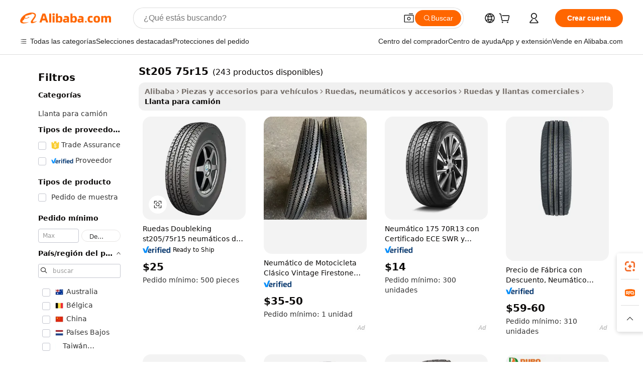

--- FILE ---
content_type: text/html;charset=UTF-8
request_url: https://spanish.alibaba.com/g/st205%252f75r15.html
body_size: 171480
content:

<!-- screen_content -->

    <!-- tangram:5410 begin-->
    <!-- tangram:529998 begin-->
    
<!DOCTYPE html>
<html lang="es" dir="ltr">
  <head>
        <script>
      window.__BB = {
        scene: window.__bb_scene || 'traffic-free-goods'
      };
      window.__BB.BB_CWV_IGNORE = {
          lcp_element: ['#icbu-buyer-pc-top-banner'],
          lcp_url: [],
        };
      window._timing = {}
      window._timing.first_start = Date.now();
      window.needLoginInspiration = Boolean(false);
      // 变量用于标记页面首次可见时间
      let firstVisibleTime = null;
      if (typeof document.hidden !== 'undefined') {
        // 页面首次加载时直接统计
        if (!document.hidden) {
          firstVisibleTime = Date.now();
          window.__BB_timex = 1
        } else {
          // 页面不可见时监听 visibilitychange 事件
          document.addEventListener('visibilitychange', () => {
            if (!document.hidden) {
              firstVisibleTime = Date.now();
              window.__BB_timex = firstVisibleTime - window.performance.timing.navigationStart
              window.__BB.firstVisibleTime = window.__BB_timex
              console.log("Page became visible after "+ window.__BB_timex + " ms");
            }
          }, { once: true });  // 确保只触发一次
        }
      } else {
        console.warn('Page Visibility API is not supported in this browser.');
      }
    </script>
        <meta name="data-spm" content="a2700">
        <meta name="aplus-xplug" content="NONE">
        <meta name="aplus-icbu-disable-umid" content="1">
        <meta name="google-translate-customization" content="9de59014edaf3b99-22e1cf3b5ca21786-g00bb439a5e9e5f8f-f">
    <meta name="yandex-verification" content="25a76ba8e4443bb3" />
    <meta name="msvalidate.01" content="E3FBF0E89B724C30844BF17C59608E8F" />
    <meta name="viewport" content="width=device-width, initial-scale=1.0, maximum-scale=5.0, user-scalable=yes">
        <link rel="preconnect" href="https://s.alicdn.com/" crossorigin>
    <link rel="dns-prefetch" href="https://s.alicdn.com">
                        <link rel="preload" href="https://s.alicdn.com/@g/alilog/??aplus_plugin_icbufront/index.js,mlog/aplus_v2.js" as="script">
        <link rel="preload" href="https://s.alicdn.com/@img/imgextra/i2/O1CN0153JdbU26g4bILVOyC_!!6000000007690-2-tps-418-58.png" as="image">
        <script>
            window.__APLUS_ABRATE__ = {
        perf_group: 'base64cached',
        scene: "traffic-free-goods",
      };
    </script>
    <meta name="aplus-mmstat-timeout" content="15000">
        <meta content="text/html; charset=utf-8" http-equiv="Content-Type">
          <title>st205 75r15 para vehículos ligeros y pesados: Alibaba.com</title>
      <meta name="keywords" content="Alibaba Manufacturer Directory - Suppliers, Manufacturers, Exporters & Importers">
      <meta name="description" content="Compre st205 75r15 a bajo precio diseñado para cada terreno y temporada solo en Alibaba.com. Encuentre las mejores ofertas para st205 75r15 de las mejores marcas, todas de primera calidad.">
            <meta name="pagetiming-rate" content="9">
      <meta name="pagetiming-resource-rate" content="4">
                    <link rel="canonical" href="https://spanish.alibaba.com/g/st205-75r15.html">
                              <link rel="alternate" hreflang="fr" href="https://french.alibaba.com/g/st205-75r15.html">
                  <link rel="alternate" hreflang="de" href="https://german.alibaba.com/g/st205-75r15.html">
                  <link rel="alternate" hreflang="pt" href="https://portuguese.alibaba.com/g/st205-75r15.html">
                  <link rel="alternate" hreflang="it" href="https://italian.alibaba.com/g/st205-75r15.html">
                  <link rel="alternate" hreflang="es" href="https://spanish.alibaba.com/g/st205-75r15.html">
                  <link rel="alternate" hreflang="ru" href="https://russian.alibaba.com/g/st205-75r15.html">
                  <link rel="alternate" hreflang="ko" href="https://korean.alibaba.com/g/st205-75r15.html">
                  <link rel="alternate" hreflang="ar" href="https://arabic.alibaba.com/g/st205-75r15.html">
                  <link rel="alternate" hreflang="ja" href="https://japanese.alibaba.com/g/st205-75r15.html">
                  <link rel="alternate" hreflang="tr" href="https://turkish.alibaba.com/g/st205-75r15.html">
                  <link rel="alternate" hreflang="th" href="https://thai.alibaba.com/g/st205-75r15.html">
                  <link rel="alternate" hreflang="vi" href="https://vietnamese.alibaba.com/g/st205-75r15.html">
                  <link rel="alternate" hreflang="nl" href="https://dutch.alibaba.com/g/st205-75r15.html">
                  <link rel="alternate" hreflang="he" href="https://hebrew.alibaba.com/g/st205-75r15.html">
                  <link rel="alternate" hreflang="id" href="https://indonesian.alibaba.com/g/st205-75r15.html">
                  <link rel="alternate" hreflang="hi" href="https://hindi.alibaba.com/g/st205-75r15.html">
                  <link rel="alternate" hreflang="en" href="https://www.alibaba.com/showroom/st205-75r15.html">
                  <link rel="alternate" hreflang="zh" href="https://chinese.alibaba.com/g/st205-75r15.html">
                  <link rel="alternate" hreflang="x-default" href="https://www.alibaba.com/showroom/st205-75r15.html">
                                        <script>
      // Aplus 配置自动打点
      var queue = window.goldlog_queue || (window.goldlog_queue = []);
      var tags = ["button", "a", "div", "span", "i", "svg", "input", "li", "tr"];
      queue.push(
        {
          action: 'goldlog.appendMetaInfo',
          arguments: [
            'aplus-auto-exp',
            [
              {
                logkey: '/sc.ug_msite.new_product_exp',
                cssSelector: '[data-spm-exp]',
                props: ["data-spm-exp"],
              },
              {
                logkey: '/sc.ug_pc.seolist_product_exp',
                cssSelector: '.traffic-card-gallery',
                props: ["data-spm-exp"],
              }
            ]
          ]
        }
      )
      queue.push({
        action: 'goldlog.setMetaInfo',
        arguments: ['aplus-auto-clk', JSON.stringify(tags.map(tag =>({
          "logkey": "/sc.ug_msite.new_product_clk",
          tag,
          "filter": "data-spm-clk",
          "props": ["data-spm-clk"]
        })))],
      });
    </script>
  </head>
  <div id="icbu-header"><div id="the-new-header" data-version="4.4.0" data-tnh-auto-exp="tnh-expose" data-scenes="search-products" style="position: relative;background-color: #fff;border-bottom: 1px solid #ddd;box-sizing: border-box; font-family:Inter,SF Pro Text,Roboto,Helvetica Neue,Helvetica,Tahoma,Arial,PingFang SC,Microsoft YaHei;"><div style="display: flex;align-items:center;height: 72px;min-width: 1200px;max-width: 1580px;margin: 0 auto;padding: 0 40px;box-sizing: border-box;"><img style="height: 29px; width: 209px;" src="https://s.alicdn.com/@img/imgextra/i2/O1CN0153JdbU26g4bILVOyC_!!6000000007690-2-tps-418-58.png" alt="" /></div><div style="min-width: 1200px;max-width: 1580px;margin: 0 auto;overflow: hidden;font-size: 14px;display: flex;justify-content: space-between;padding: 0 40px;box-sizing: border-box;"><div style="display: flex; align-items: center; justify-content: space-between"><div style="position: relative; height: 36px; padding: 0 28px 0 20px">All categories</div><div style="position: relative; height: 36px; padding-right: 28px">Featured selections</div><div style="position: relative; height: 36px">Trade Assurance</div></div><div style="display: flex; align-items: center; justify-content: space-between"><div style="position: relative; height: 36px; padding-right: 28px">Buyer Central</div><div style="position: relative; height: 36px; padding-right: 28px">Help Center</div><div style="position: relative; height: 36px; padding-right: 28px">Get the app</div><div style="position: relative; height: 36px">Become a supplier</div></div></div></div></div></div>
  <body data-spm="7724857" style="min-height: calc(100vh + 1px)"><script 
id="beacon-aplus"   
src="//s.alicdn.com/@g/alilog/??aplus_plugin_icbufront/index.js,mlog/aplus_v2.js"
exparams="aplus=async&userid=&aplus&ali_beacon_id=&ali_apache_id=&ali_apache_track=&ali_apache_tracktmp=&eagleeye_traceid=2103228c17686385703037698e0fc4&ip=3%2e16%2e149%2e45&dmtrack_c={ali%5fresin%5ftrace%3dse%5frst%3dnull%7csp%5fviewtype%3dY%7cset%3d3%7cser%3d1007%7cpageId%3ddbed6415b7fa4767be6ae28859b495de%7cm%5fpageid%3dnull%7cpvmi%3db907c440f9cc4ea0b7f6b8e19371d0ed%7csek%5fsepd%3dst205%2b75r15%7csek%3dst205%2b75r15%7cse%5fpn%3d1%7cp4pid%3dbb578777%2d6311%2d4ded%2d94ee%2d94e3423f8ac6%7csclkid%3dnull%7cforecast%5fpost%5fcate%3dnull%7cseo%5fnew%5fuser%5fflag%3dfalse%7ccategoryId%3d123006%7cseo%5fsearch%5fmodel%5fupgrade%5fv2%3d2025070801%7cseo%5fmodule%5fcard%5f20240624%3d202406242%7clong%5ftext%5fgoogle%5ftranslate%5fv2%3d2407142%7cseo%5fcontent%5ftd%5fbottom%5ftext%5fupdate%5fkey%3d2025070801%7cseo%5fsearch%5fmodel%5fupgrade%5fv3%3d2025072201%7cseo%5fsearch%5fmodel%5fmulti%5fupgrade%5fv3%3d2025081101%7cdamo%5falt%5freplace%3dnull%7cwap%5fcross%3d2007659%7cwap%5fcs%5faction%3d2005494%7cAPP%5fVisitor%5fActive%3d26705%7cseo%5fshowroom%5fgoods%5fmix%3d2005244%7cseo%5fdefault%5fcached%5flong%5ftext%5ffrom%5fnew%5fkeyword%5fstep%3d2024122502%7cshowroom%5fgeneral%5ftemplate%3d2005292%7cshowroom%5freview%3d20230308%7cwap%5fcs%5ftext%3dnull%7cstructured%5fdata%3d2025052702%7cseo%5fmulti%5fstyle%5ftext%5fupdate%3d2511181%7cpc%5fnew%5fheader%3dnull%7cseo%5fmeta%5fcate%5ftemplate%5fv1%3d2025042401%7cseo%5fmeta%5ftd%5fsearch%5fkeyword%5fstep%5fv1%3d2025040999%7cseo%5fshowroom%5fbiz%5fbabablog%3d2809001%7cshowroom%5fft%5flong%5ftext%5fbaks%3d80802%7cAPP%5fGrowing%5fBuyer%5fHigh%5fIntent%5fActive%3d25488%7cshowroom%5fpc%5fv2019%3d2104%7cAPP%5fProspecting%5fBuyer%3d26712%7ccache%5fcontrol%3d2481986%7cAPP%5fChurned%5fCore%5fBuyer%3d25463%7cseo%5fdefault%5fcached%5flong%5ftext%5fstep%3d24110802%7camp%5flighthouse%5fscore%5fimage%3d19657%7cseo%5fft%5ftranslate%5fgemini%3d25012003%7cwap%5fnode%5fssr%3d2015725%7cdataphant%5fopen%3d27030%7clongtext%5fmulti%5fstyle%5fexpand%5frussian%3d2510142%7cseo%5flongtext%5fgoogle%5fdata%5fsection%3d25021702%7cindustry%5fpopular%5ffloor%3dnull%7cwap%5fad%5fgoods%5fproduct%5finterval%3dnull%7cseo%5fgoods%5fbootom%5fwholesale%5flink%3d2486162%7cseo%5fmiddle%5fwholesale%5flink%3d2486164%7cseo%5fkeyword%5faatest%3d19%7cft%5flong%5ftext%5fenpand%5fstep2%3d121602%7cseo%5fft%5flongtext%5fexpand%5fstep3%3d25012102%7cseo%5fwap%5fheadercard%3d2006288%7cAPP%5fChurned%5fInactive%5fVisitor%3d25497%7cAPP%5fGrowing%5fBuyer%5fHigh%5fIntent%5fInactive%3d25484%7cseo%5fmeta%5ftd%5fmulti%5fkey%3d2025061801%7ctop%5frecommend%5f20250120%3d202501201%7clongtext%5fmulti%5fstyle%5fexpand%5ffrench%5fcopy%3d25091802%7clongtext%5fmulti%5fstyle%5fexpand%5ffrench%5fcopy%5fcopy%3d25092502%7clong%5ftext%5fpaa%3d220831%7cseo%5ffloor%5fexp%3dnull%7cseo%5fshowroom%5falgo%5flink%3d17764%7cseo%5fmeta%5ftd%5faib%5fgeneral%5fkey%3d2025091900%7ccountry%5findustry%3d202311033%7cpc%5ffree%5fswitchtosearch%3d2020529%7cshowroom%5fft%5flong%5ftext%5fenpand%5fstep1%3d101102%7cseo%5fshowroom%5fnorel%3dnull%7cplp%5fstyle%5f25%5fpc%3d202505222%7cseo%5fggs%5flayer%3d10010%7cquery%5fmutil%5flang%5ftranslate%3d2025060300%7cAPP%5fChurned%5fBuyer%3d25468%7cstream%5frender%5fperf%5fopt%3d2309181%7cwap%5fgoods%3d2007383%7cseo%5fshowroom%5fsimilar%5f20240614%3d202406142%7cchinese%5fopen%3d6307%7cquery%5fgpt%5ftranslate%3d20240820%7cad%5fproduct%5finterval%3dnull%7camp%5fto%5fpwa%3d2007359%7cplp%5faib%5fmulti%5fai%5fmeta%3d20250401%7cwap%5fsupplier%5fcontent%3dnull%7cpc%5ffree%5frefactoring%3d20220315%7cAPP%5fGrowing%5fBuyer%5fInactive%3d25473%7csso%5foem%5ffloor%3dnull%7cseo%5fpc%5fnew%5fview%5f20240807%3d202408072%7cseo%5fbottom%5ftext%5fentity%5fkey%5fcopy%3d2025062400%7cstream%5frender%3d433763%7cseo%5fmodule%5fcard%5f20240424%3d202404241%7cseo%5ftitle%5freplace%5f20191226%3d5841%7clongtext%5fmulti%5fstyle%5fexpand%3d25090802%7cgoogleweblight%3d6516%7clighthouse%5fbase64%3dnull%7cAPP%5fProspecting%5fBuyer%5fActive%3d26719%7cad%5fgoods%5fproduct%5finterval%3dnull%7cseo%5fbottom%5fdeep%5fextend%5fkw%5fkey%3d2025071101%7clongtext%5fmulti%5fstyle%5fexpand%5fturkish%3d25102802%7cilink%5fuv%3d20240911%7cwap%5flist%5fwakeup%3d2005832%7ctpp%5fcrosslink%5fpc%3d20205311%7cseo%5ftop%5fbooth%3d18501%7cAPP%5fGrowing%5fBuyer%5fLess%5fActive%3d25470%7cseo%5fsearch%5fmodel%5fupgrade%5frank%3d2025092401%7cgoodslayer%3d7977%7cft%5flong%5ftext%5ftranslate%5fexpand%5fstep1%3d24110802%7cseo%5fheaderstyle%5ftraffic%5fkey%5fv1%3d2025072100%7ccrosslink%5fswitch%3d2008141%7cp4p%5foutline%3d20240328%7cseo%5fmeta%5ftd%5faib%5fv2%5fkey%3d2025091800%7crts%5fmulti%3d2008404%7cAPP%5fVisitor%5fLess%5fActive%3d26698%7cplp%5fstyle%5f25%3d202505192%7ccdn%5fvm%3d2007368%7cwap%5fad%5fproduct%5finterval%3dnull%7cseo%5fsearch%5fmodel%5fmulti%5fupgrade%5frank%3d2025092401%7cpc%5fcard%5fshare%3d2025081201%7cAPP%5fGrowing%5fBuyer%5fHigh%5fIntent%5fLess%5fActive%3d25480%7cgoods%5ftitle%5fsubstitute%3d9618%7cwap%5fscreen%5fexp%3d2025081400%7creact%5fheader%5ftest%3d202502182%7cpc%5fcs%5fcolor%3dnull%7cshowroom%5fft%5flong%5ftext%5ftest%3d72502%7cone%5ftap%5flogin%5fABTest%3d202308153%7cseo%5fhyh%5fshow%5ftags%3d9867%7cplp%5fstructured%5fdata%3d2508182%7cguide%5fdelete%3d2008526%7cseo%5findustry%5ftemplate%3dnull%7cseo%5fmeta%5ftd%5fmulti%5fes%5fkey%3d2025073101%7cseo%5fshowroom%5fdata%5fmix%3d19888%7csso%5ftop%5franking%5ffloor%3d20031%7cseo%5ftd%5fdeep%5fupgrade%5fkey%5fv3%3d2025081101%7cwap%5fue%5fone%3d2025111401%7cshowroom%5fto%5frts%5flink%3d2008480%7ccountrysearch%5ftest%3dnull%7cseo%5fplp%5fdate%5fv2%3d2025102701%7cchannel%5famp%5fto%5fpwa%3d2008435%7cseo%5fmulti%5fstyles%5flong%5ftext%3d2503172%7cseo%5fmeta%5ftext%5fmutli%5fcate%5ftemplate%5fv1%3d2025080800%7cseo%5fdefault%5fcached%5fmutil%5flong%5ftext%5fstep%3d24110436%7cseo%5faction%5fpoint%5ftype%3d22823%7cseo%5faib%5ftd%5flaunch%5f20240828%5fcopy%3d202408282%7cseo%5fshowroom%5fwholesale%5flink%3d2486142%7cseo%5fperf%5fimprove%3d2023999%7cseo%5fwap%5flist%5fbounce%5f01%3d2063%7cseo%5fwap%5flist%5fbounce%5f02%3d2128%7cAPP%5fGrowing%5fBuyer%5fActive%3d25492%7cvideolayer%3dnull%7cvideo%5fplay%3dnull%7cAPP%5fChurned%5fMember%5fInactive%3d25501%7cseo%5fgoogle%5fnew%5fstruct%3d438326%7ctpp%5ftrace%3dseoKeyword%2dseoKeyword%5fv3%2dbase%2dORIGINAL}&pageid=0310952d210326fc1768638570&hn=ensearchweb033003038252%2erg%2dus%2deast%2eus68&asid=AQAAAABqSGtpbLKVXAAAAACIf05KMX004A==&treq=&tres=" async>
</script>
            <style>body{background-color:white;}.no-scrollbar.il-sticky.il-top-0.il-max-h-\[100vh\].il-w-\[200px\].il-flex-shrink-0.il-flex-grow-0.il-overflow-y-scroll{background-color:#FFF;padding-left:12px}</style>
                    <!-- tangram:530006 begin-->
<!--  -->
 <style>
   @keyframes il-spin {
     to {
       transform: rotate(360deg);
     }
   }
   @keyframes il-pulse {
     50% {
       opacity: 0.5;
     }
   }
   .traffic-card-gallery {display: flex;position: relative;flex-direction: column;justify-content: flex-start;border-radius: 0.5rem;background-color: #fff;padding: 0.5rem 0.5rem 1rem;overflow: hidden;font-size: 0.75rem;line-height: 1rem;}
   .traffic-card-list {display: flex;position: relative;flex-direction: row;justify-content: flex-start;border-bottom-width: 1px;background-color: #fff;padding: 1rem;height: 292px;overflow: hidden;font-size: 0.75rem;line-height: 1rem;}
   .product-price {
     b {
       font-size: 22px;
     }
   }
   .skel-loading {
       animation: il-pulse 2s cubic-bezier(0.4, 0, 0.6, 1) infinite;background-color: hsl(60, 4.8%, 95.9%);
   }
 </style>
<div id="first-cached-card">
  <div style="box-sizing:border-box;display: flex;position: absolute;left: 0;right: 0;margin: 0 auto;z-index: 1;min-width: 1200px;max-width: 1580px;padding: 0.75rem 3.25rem 0;pointer-events: none;">
    <!--页面左侧区域-->
    <div style="width: 200px;padding-top: 1rem;padding-left:12px; background-color: #fff;border-radius: 0.25rem">
      <div class="skel-loading" style="height: 1.5rem;width: 50%;border-radius: 0.25rem;"></div>
      <div style="margin-top: 1rem;margin-bottom: 1rem;">
        <div class="skel-loading" style="height: 1rem;width: calc(100% * 5 / 6);"></div>
        <div
          class="skel-loading"
          style="margin-top: 1rem;height: 1rem;width: calc(100% * 8 / 12);"
        ></div>
        <div class="skel-loading" style="margin-top: 1rem;height: 1rem;width: 75%;"></div>
        <div
          class="skel-loading"
          style="margin-top: 1rem;height: 1rem;width: calc(100% * 7 / 12);"
        ></div>
      </div>
      <div class="skel-loading" style="height: 1.5rem;width: 50%;border-radius: 0.25rem;"></div>
      <div style="margin-top: 1rem;margin-bottom: 1rem;">
        <div class="skel-loading" style="height: 1rem;width: calc(100% * 5 / 6);"></div>
        <div
          class="skel-loading"
          style="margin-top: 1rem;height: 1rem;width: calc(100% * 8 / 12);"
        ></div>
        <div class="skel-loading" style="margin-top: 1rem;height: 1rem;width: 75%;"></div>
        <div
          class="skel-loading"
          style="margin-top: 1rem;height: 1rem;width: calc(100% * 7 / 12);"
        ></div>
      </div>
      <div class="skel-loading" style="height: 1.5rem;width: 50%;border-radius: 0.25rem;"></div>
      <div style="margin-top: 1rem;margin-bottom: 1rem;">
        <div class="skel-loading" style="height: 1rem;width: calc(100% * 5 / 6);"></div>
        <div
          class="skel-loading"
          style="margin-top: 1rem;height: 1rem;width: calc(100% * 8 / 12);"
        ></div>
        <div class="skel-loading" style="margin-top: 1rem;height: 1rem;width: 75%;"></div>
        <div
          class="skel-loading"
          style="margin-top: 1rem;height: 1rem;width: calc(100% * 7 / 12);"
        ></div>
      </div>
      <div class="skel-loading" style="height: 1.5rem;width: 50%;border-radius: 0.25rem;"></div>
      <div style="margin-top: 1rem;margin-bottom: 1rem;">
        <div class="skel-loading" style="height: 1rem;width: calc(100% * 5 / 6);"></div>
        <div
          class="skel-loading"
          style="margin-top: 1rem;height: 1rem;width: calc(100% * 8 / 12);"
        ></div>
        <div class="skel-loading" style="margin-top: 1rem;height: 1rem;width: 75%;"></div>
        <div
          class="skel-loading"
          style="margin-top: 1rem;height: 1rem;width: calc(100% * 7 / 12);"
        ></div>
      </div>
      <div class="skel-loading" style="height: 1.5rem;width: 50%;border-radius: 0.25rem;"></div>
      <div style="margin-top: 1rem;margin-bottom: 1rem;">
        <div class="skel-loading" style="height: 1rem;width: calc(100% * 5 / 6);"></div>
        <div
          class="skel-loading"
          style="margin-top: 1rem;height: 1rem;width: calc(100% * 8 / 12);"
        ></div>
        <div class="skel-loading" style="margin-top: 1rem;height: 1rem;width: 75%;"></div>
        <div
          class="skel-loading"
          style="margin-top: 1rem;height: 1rem;width: calc(100% * 7 / 12);"
        ></div>
      </div>
      <div class="skel-loading" style="height: 1.5rem;width: 50%;border-radius: 0.25rem;"></div>
      <div style="margin-top: 1rem;margin-bottom: 1rem;">
        <div class="skel-loading" style="height: 1rem;width: calc(100% * 5 / 6);"></div>
        <div
          class="skel-loading"
          style="margin-top: 1rem;height: 1rem;width: calc(100% * 8 / 12);"
        ></div>
        <div class="skel-loading" style="margin-top: 1rem;height: 1rem;width: 75%;"></div>
        <div
          class="skel-loading"
          style="margin-top: 1rem;height: 1rem;width: calc(100% * 7 / 12);"
        ></div>
      </div>
    </div>
    <!--页面主体区域-->
    <div style="flex: 1 1 0%; overflow: hidden;padding: 0.5rem 0.5rem 0.5rem 1.5rem">
      <div style="height: 1.25rem;margin-bottom: 1rem;"></div>
      <!-- keywords -->
      <div style="margin-bottom: 1rem;height: 1.75rem;font-weight: 700;font-size: 1.25rem;line-height: 1.75rem;"></div>
      <!-- longtext -->
            <div style="width: calc(25% - 0.9rem);pointer-events: auto">
        <div class="traffic-card-gallery">
          <!-- ProductImage -->
          <a href="//www.alibaba.com/product-detail/Doubleking-Wheels-St205-75r15-Trailer-Tires_1601026096004.html?from=SEO" target="_blank" style="position: relative;margin-bottom: 0.5rem;aspect-ratio: 1;overflow: hidden;border-radius: 0.5rem;">
            <div style="display: flex; overflow: hidden">
              <div style="position: relative;margin: 0;width: 100%;min-width: 0;flex-shrink: 0;flex-grow: 0;flex-basis: 100%;padding: 0;">
                <img style="position: relative; aspect-ratio: 1; width: 100%" src="[data-uri]" loading="eager" />
                <div style="position: absolute;left: 0;bottom: 0;right: 0;top: 0;background-color: #000;opacity: 0.05;"></div>
              </div>
            </div>
          </a>
          <div style="display: flex;flex: 1 1 0%;flex-direction: column;justify-content: space-between;">
            <div>
              <a class="skel-loading" style="margin-top: 0.5rem;display:inline-block;width:100%;height:1rem;" href="//www.alibaba.com/product-detail/Doubleking-Wheels-St205-75r15-Trailer-Tires_1601026096004.html" target="_blank"></a>
              <a class="skel-loading" style="margin-top: 0.125rem;display:inline-block;width:100%;height:1rem;" href="//www.alibaba.com/product-detail/Doubleking-Wheels-St205-75r15-Trailer-Tires_1601026096004.html" target="_blank"></a>
              <div class="skel-loading" style="margin-top: 0.25rem;height:1.625rem;width:75%"></div>
              <div class="skel-loading" style="margin-top: 0.5rem;height: 1rem;width:50%"></div>
              <div class="skel-loading" style="margin-top:0.25rem;height:1rem;width:25%"></div>
            </div>
          </div>

        </div>
      </div>

    </div>
  </div>
</div>
<!-- tangram:530006 end-->
            <style>
.component-left-filter-callback{display:flex;position:relative;margin-top:10px;height:1200px}.component-left-filter-callback img{width:200px}.component-left-filter-callback i{position:absolute;top:5%;left:50%}.related-search-wrapper{padding:.5rem;--tw-bg-opacity: 1;background-color:#fff;background-color:rgba(255,255,255,var(--tw-bg-opacity, 1));border-width:1px;border-color:var(--input)}.related-search-wrapper .related-search-box{margin:12px 16px}.related-search-wrapper .related-search-box .related-search-title{display:inline;float:start;color:#666;word-wrap:break-word;margin-right:12px;width:13%}.related-search-wrapper .related-search-box .related-search-content{display:flex;flex-wrap:wrap}.related-search-wrapper .related-search-box .related-search-content .related-search-link{margin-right:12px;width:23%;overflow:hidden;color:#666;text-overflow:ellipsis;white-space:nowrap}.product-title img{margin-right:.5rem;display:inline-block;height:1rem;vertical-align:sub}.product-price b{font-size:22px}.similar-icon{position:absolute;bottom:12px;z-index:2;right:12px}.rfq-card{display:inline-block;position:relative;box-sizing:border-box;margin-bottom:36px}.rfq-card .rfq-card-content{display:flex;position:relative;flex-direction:column;align-items:flex-start;background-size:cover;background-color:#fff;padding:12px;width:100%;height:100%}.rfq-card .rfq-card-content .rfq-card-icon{margin-top:50px}.rfq-card .rfq-card-content .rfq-card-icon img{width:45px}.rfq-card .rfq-card-content .rfq-card-top-title{margin-top:14px;color:#222;font-weight:400;font-size:16px}.rfq-card .rfq-card-content .rfq-card-title{margin-top:24px;color:#333;font-weight:800;font-size:20px}.rfq-card .rfq-card-content .rfq-card-input-box{margin-top:24px;width:100%}.rfq-card .rfq-card-content .rfq-card-input-box textarea{box-sizing:border-box;border:1px solid #ddd;border-radius:4px;background-color:#fff;padding:9px 12px;width:100%;height:88px;resize:none;color:#666;font-weight:400;font-size:13px;font-family:inherit}.rfq-card .rfq-card-content .rfq-card-button{margin-top:24px;border:1px solid #666;border-radius:16px;background-color:#fff;width:67%;color:#000;font-weight:700;font-size:14px;line-height:30px;text-align:center}[data-modulename^=ProductList-] div{contain-intrinsic-size:auto 500px}.traffic-card-gallery:hover{--tw-shadow: 0px 2px 6px 2px rgba(0,0,0,.12157);--tw-shadow-colored: 0px 2px 6px 2px var(--tw-shadow-color);box-shadow:0 0 #0000,0 0 #0000,0 2px 6px 2px #0000001f;box-shadow:var(--tw-ring-offset-shadow, 0 0 rgba(0,0,0,0)),var(--tw-ring-shadow, 0 0 rgba(0,0,0,0)),var(--tw-shadow);z-index:10}.traffic-card-gallery{position:relative;display:flex;flex-direction:column;justify-content:flex-start;overflow:hidden;border-radius:.75rem;--tw-bg-opacity: 1;background-color:#fff;background-color:rgba(255,255,255,var(--tw-bg-opacity, 1));padding:.5rem;font-size:.75rem;line-height:1rem}.traffic-card-list{position:relative;display:flex;height:292px;flex-direction:row;justify-content:flex-start;overflow:hidden;border-bottom-width:1px;--tw-bg-opacity: 1;background-color:#fff;background-color:rgba(255,255,255,var(--tw-bg-opacity, 1));padding:1rem;font-size:.75rem;line-height:1rem}.traffic-card-g-industry:hover{--tw-shadow: 0 0 10px rgba(0,0,0,.1);--tw-shadow-colored: 0 0 10px var(--tw-shadow-color);box-shadow:0 0 #0000,0 0 #0000,0 0 10px #0000001a;box-shadow:var(--tw-ring-offset-shadow, 0 0 rgba(0,0,0,0)),var(--tw-ring-shadow, 0 0 rgba(0,0,0,0)),var(--tw-shadow)}.traffic-card-g-industry{position:relative;border-radius:var(--radius);--tw-bg-opacity: 1;background-color:#fff;background-color:rgba(255,255,255,var(--tw-bg-opacity, 1));padding:1.25rem .75rem .75rem;font-size:.875rem;line-height:1.25rem}.module-filter-section-wrapper{max-height:none!important;overflow-x:hidden}*,:before,:after{--tw-border-spacing-x: 0;--tw-border-spacing-y: 0;--tw-translate-x: 0;--tw-translate-y: 0;--tw-rotate: 0;--tw-skew-x: 0;--tw-skew-y: 0;--tw-scale-x: 1;--tw-scale-y: 1;--tw-pan-x: ;--tw-pan-y: ;--tw-pinch-zoom: ;--tw-scroll-snap-strictness: proximity;--tw-gradient-from-position: ;--tw-gradient-via-position: ;--tw-gradient-to-position: ;--tw-ordinal: ;--tw-slashed-zero: ;--tw-numeric-figure: ;--tw-numeric-spacing: ;--tw-numeric-fraction: ;--tw-ring-inset: ;--tw-ring-offset-width: 0px;--tw-ring-offset-color: #fff;--tw-ring-color: rgba(59, 130, 246, .5);--tw-ring-offset-shadow: 0 0 rgba(0,0,0,0);--tw-ring-shadow: 0 0 rgba(0,0,0,0);--tw-shadow: 0 0 rgba(0,0,0,0);--tw-shadow-colored: 0 0 rgba(0,0,0,0);--tw-blur: ;--tw-brightness: ;--tw-contrast: ;--tw-grayscale: ;--tw-hue-rotate: ;--tw-invert: ;--tw-saturate: ;--tw-sepia: ;--tw-drop-shadow: ;--tw-backdrop-blur: ;--tw-backdrop-brightness: ;--tw-backdrop-contrast: ;--tw-backdrop-grayscale: ;--tw-backdrop-hue-rotate: ;--tw-backdrop-invert: ;--tw-backdrop-opacity: ;--tw-backdrop-saturate: ;--tw-backdrop-sepia: ;--tw-contain-size: ;--tw-contain-layout: ;--tw-contain-paint: ;--tw-contain-style: }::backdrop{--tw-border-spacing-x: 0;--tw-border-spacing-y: 0;--tw-translate-x: 0;--tw-translate-y: 0;--tw-rotate: 0;--tw-skew-x: 0;--tw-skew-y: 0;--tw-scale-x: 1;--tw-scale-y: 1;--tw-pan-x: ;--tw-pan-y: ;--tw-pinch-zoom: ;--tw-scroll-snap-strictness: proximity;--tw-gradient-from-position: ;--tw-gradient-via-position: ;--tw-gradient-to-position: ;--tw-ordinal: ;--tw-slashed-zero: ;--tw-numeric-figure: ;--tw-numeric-spacing: ;--tw-numeric-fraction: ;--tw-ring-inset: ;--tw-ring-offset-width: 0px;--tw-ring-offset-color: #fff;--tw-ring-color: rgba(59, 130, 246, .5);--tw-ring-offset-shadow: 0 0 rgba(0,0,0,0);--tw-ring-shadow: 0 0 rgba(0,0,0,0);--tw-shadow: 0 0 rgba(0,0,0,0);--tw-shadow-colored: 0 0 rgba(0,0,0,0);--tw-blur: ;--tw-brightness: ;--tw-contrast: ;--tw-grayscale: ;--tw-hue-rotate: ;--tw-invert: ;--tw-saturate: ;--tw-sepia: ;--tw-drop-shadow: ;--tw-backdrop-blur: ;--tw-backdrop-brightness: ;--tw-backdrop-contrast: ;--tw-backdrop-grayscale: ;--tw-backdrop-hue-rotate: ;--tw-backdrop-invert: ;--tw-backdrop-opacity: ;--tw-backdrop-saturate: ;--tw-backdrop-sepia: ;--tw-contain-size: ;--tw-contain-layout: ;--tw-contain-paint: ;--tw-contain-style: }*,:before,:after{box-sizing:border-box;border-width:0;border-style:solid;border-color:#e5e7eb}:before,:after{--tw-content: ""}html,:host{line-height:1.5;-webkit-text-size-adjust:100%;-moz-tab-size:4;-o-tab-size:4;tab-size:4;font-family:ui-sans-serif,system-ui,-apple-system,Segoe UI,Roboto,Ubuntu,Cantarell,Noto Sans,sans-serif,"Apple Color Emoji","Segoe UI Emoji",Segoe UI Symbol,"Noto Color Emoji";font-feature-settings:normal;font-variation-settings:normal;-webkit-tap-highlight-color:transparent}body{margin:0;line-height:inherit}hr{height:0;color:inherit;border-top-width:1px}abbr:where([title]){text-decoration:underline;-webkit-text-decoration:underline dotted;text-decoration:underline dotted}h1,h2,h3,h4,h5,h6{font-size:inherit;font-weight:inherit}a{color:inherit;text-decoration:inherit}b,strong{font-weight:bolder}code,kbd,samp,pre{font-family:ui-monospace,SFMono-Regular,Menlo,Monaco,Consolas,Liberation Mono,Courier New,monospace;font-feature-settings:normal;font-variation-settings:normal;font-size:1em}small{font-size:80%}sub,sup{font-size:75%;line-height:0;position:relative;vertical-align:baseline}sub{bottom:-.25em}sup{top:-.5em}table{text-indent:0;border-color:inherit;border-collapse:collapse}button,input,optgroup,select,textarea{font-family:inherit;font-feature-settings:inherit;font-variation-settings:inherit;font-size:100%;font-weight:inherit;line-height:inherit;letter-spacing:inherit;color:inherit;margin:0;padding:0}button,select{text-transform:none}button,input:where([type=button]),input:where([type=reset]),input:where([type=submit]){-webkit-appearance:button;background-color:transparent;background-image:none}:-moz-focusring{outline:auto}:-moz-ui-invalid{box-shadow:none}progress{vertical-align:baseline}::-webkit-inner-spin-button,::-webkit-outer-spin-button{height:auto}[type=search]{-webkit-appearance:textfield;outline-offset:-2px}::-webkit-search-decoration{-webkit-appearance:none}::-webkit-file-upload-button{-webkit-appearance:button;font:inherit}summary{display:list-item}blockquote,dl,dd,h1,h2,h3,h4,h5,h6,hr,figure,p,pre{margin:0}fieldset{margin:0;padding:0}legend{padding:0}ol,ul,menu{list-style:none;margin:0;padding:0}dialog{padding:0}textarea{resize:vertical}input::-moz-placeholder,textarea::-moz-placeholder{opacity:1;color:#9ca3af}input::placeholder,textarea::placeholder{opacity:1;color:#9ca3af}button,[role=button]{cursor:pointer}:disabled{cursor:default}img,svg,video,canvas,audio,iframe,embed,object{display:block;vertical-align:middle}img,video{max-width:100%;height:auto}[hidden]:where(:not([hidden=until-found])){display:none}:root{--background: hsl(0, 0%, 100%);--foreground: hsl(20, 14.3%, 4.1%);--card: hsl(0, 0%, 100%);--card-foreground: hsl(20, 14.3%, 4.1%);--popover: hsl(0, 0%, 100%);--popover-foreground: hsl(20, 14.3%, 4.1%);--primary: hsl(24, 100%, 50%);--primary-foreground: hsl(60, 9.1%, 97.8%);--secondary: hsl(60, 4.8%, 95.9%);--secondary-foreground: #333;--muted: hsl(60, 4.8%, 95.9%);--muted-foreground: hsl(25, 5.3%, 44.7%);--accent: hsl(60, 4.8%, 95.9%);--accent-foreground: hsl(24, 9.8%, 10%);--destructive: hsl(0, 84.2%, 60.2%);--destructive-foreground: hsl(60, 9.1%, 97.8%);--border: hsl(20, 5.9%, 90%);--input: hsl(20, 5.9%, 90%);--ring: hsl(24.6, 95%, 53.1%);--radius: 1rem}.dark{--background: hsl(20, 14.3%, 4.1%);--foreground: hsl(60, 9.1%, 97.8%);--card: hsl(20, 14.3%, 4.1%);--card-foreground: hsl(60, 9.1%, 97.8%);--popover: hsl(20, 14.3%, 4.1%);--popover-foreground: hsl(60, 9.1%, 97.8%);--primary: hsl(20.5, 90.2%, 48.2%);--primary-foreground: hsl(60, 9.1%, 97.8%);--secondary: hsl(12, 6.5%, 15.1%);--secondary-foreground: hsl(60, 9.1%, 97.8%);--muted: hsl(12, 6.5%, 15.1%);--muted-foreground: hsl(24, 5.4%, 63.9%);--accent: hsl(12, 6.5%, 15.1%);--accent-foreground: hsl(60, 9.1%, 97.8%);--destructive: hsl(0, 72.2%, 50.6%);--destructive-foreground: hsl(60, 9.1%, 97.8%);--border: hsl(12, 6.5%, 15.1%);--input: hsl(12, 6.5%, 15.1%);--ring: hsl(20.5, 90.2%, 48.2%)}*{border-color:#e7e5e4;border-color:var(--border)}body{background-color:#fff;background-color:var(--background);color:#0c0a09;color:var(--foreground)}.il-sr-only{position:absolute;width:1px;height:1px;padding:0;margin:-1px;overflow:hidden;clip:rect(0,0,0,0);white-space:nowrap;border-width:0}.il-invisible{visibility:hidden}.il-fixed{position:fixed}.il-absolute{position:absolute}.il-relative{position:relative}.il-sticky{position:sticky}.il-inset-0{inset:0}.il--bottom-12{bottom:-3rem}.il--top-12{top:-3rem}.il-bottom-0{bottom:0}.il-bottom-2{bottom:.5rem}.il-bottom-3{bottom:.75rem}.il-bottom-4{bottom:1rem}.il-end-0{right:0}.il-end-2{right:.5rem}.il-end-3{right:.75rem}.il-end-4{right:1rem}.il-left-0{left:0}.il-left-3{left:.75rem}.il-right-0{right:0}.il-right-2{right:.5rem}.il-right-3{right:.75rem}.il-start-0{left:0}.il-start-1\/2{left:50%}.il-start-2{left:.5rem}.il-start-3{left:.75rem}.il-start-\[50\%\]{left:50%}.il-top-0{top:0}.il-top-1\/2{top:50%}.il-top-16{top:4rem}.il-top-4{top:1rem}.il-top-\[50\%\]{top:50%}.il-z-10{z-index:10}.il-z-50{z-index:50}.il-z-\[9999\]{z-index:9999}.il-col-span-4{grid-column:span 4 / span 4}.il-m-0{margin:0}.il-m-3{margin:.75rem}.il-m-auto{margin:auto}.il-mx-auto{margin-left:auto;margin-right:auto}.il-my-3{margin-top:.75rem;margin-bottom:.75rem}.il-my-5{margin-top:1.25rem;margin-bottom:1.25rem}.il-my-auto{margin-top:auto;margin-bottom:auto}.\!il-mb-4{margin-bottom:1rem!important}.il--mt-4{margin-top:-1rem}.il-mb-0{margin-bottom:0}.il-mb-1{margin-bottom:.25rem}.il-mb-2{margin-bottom:.5rem}.il-mb-3{margin-bottom:.75rem}.il-mb-4{margin-bottom:1rem}.il-mb-5{margin-bottom:1.25rem}.il-mb-6{margin-bottom:1.5rem}.il-mb-8{margin-bottom:2rem}.il-mb-\[-0\.75rem\]{margin-bottom:-.75rem}.il-mb-\[0\.125rem\]{margin-bottom:.125rem}.il-me-1{margin-right:.25rem}.il-me-2{margin-right:.5rem}.il-me-3{margin-right:.75rem}.il-me-auto{margin-right:auto}.il-mr-1{margin-right:.25rem}.il-mr-2{margin-right:.5rem}.il-ms-1{margin-left:.25rem}.il-ms-4{margin-left:1rem}.il-ms-5{margin-left:1.25rem}.il-ms-8{margin-left:2rem}.il-ms-\[\.375rem\]{margin-left:.375rem}.il-ms-auto{margin-left:auto}.il-mt-0{margin-top:0}.il-mt-0\.5{margin-top:.125rem}.il-mt-1{margin-top:.25rem}.il-mt-2{margin-top:.5rem}.il-mt-3{margin-top:.75rem}.il-mt-4{margin-top:1rem}.il-mt-6{margin-top:1.5rem}.il-line-clamp-1{overflow:hidden;display:-webkit-box;-webkit-box-orient:vertical;-webkit-line-clamp:1}.il-line-clamp-2{overflow:hidden;display:-webkit-box;-webkit-box-orient:vertical;-webkit-line-clamp:2}.il-line-clamp-6{overflow:hidden;display:-webkit-box;-webkit-box-orient:vertical;-webkit-line-clamp:6}.il-inline-block{display:inline-block}.il-inline{display:inline}.il-flex{display:flex}.il-inline-flex{display:inline-flex}.il-grid{display:grid}.il-aspect-square{aspect-ratio:1 / 1}.il-size-5{width:1.25rem;height:1.25rem}.il-h-1{height:.25rem}.il-h-10{height:2.5rem}.il-h-11{height:2.75rem}.il-h-20{height:5rem}.il-h-24{height:6rem}.il-h-3\.5{height:.875rem}.il-h-4{height:1rem}.il-h-40{height:10rem}.il-h-6{height:1.5rem}.il-h-8{height:2rem}.il-h-9{height:2.25rem}.il-h-\[150px\]{height:150px}.il-h-\[152px\]{height:152px}.il-h-\[18\.25rem\]{height:18.25rem}.il-h-\[292px\]{height:292px}.il-h-\[600px\]{height:600px}.il-h-auto{height:auto}.il-h-fit{height:-moz-fit-content;height:fit-content}.il-h-full{height:100%}.il-h-screen{height:100vh}.il-max-h-\[100vh\]{max-height:100vh}.il-w-1\/2{width:50%}.il-w-10{width:2.5rem}.il-w-10\/12{width:83.333333%}.il-w-4{width:1rem}.il-w-6{width:1.5rem}.il-w-64{width:16rem}.il-w-7\/12{width:58.333333%}.il-w-72{width:18rem}.il-w-8{width:2rem}.il-w-8\/12{width:66.666667%}.il-w-9{width:2.25rem}.il-w-9\/12{width:75%}.il-w-\[200px\]{width:200px}.il-w-\[84px\]{width:84px}.il-w-fit{width:-moz-fit-content;width:fit-content}.il-w-full{width:100%}.il-w-screen{width:100vw}.il-min-w-0{min-width:0px}.il-min-w-3{min-width:.75rem}.il-min-w-\[1200px\]{min-width:1200px}.il-max-w-\[1000px\]{max-width:1000px}.il-max-w-\[1580px\]{max-width:1580px}.il-max-w-full{max-width:100%}.il-max-w-lg{max-width:32rem}.il-flex-1{flex:1 1 0%}.il-flex-shrink-0,.il-shrink-0{flex-shrink:0}.il-flex-grow-0,.il-grow-0{flex-grow:0}.il-basis-24{flex-basis:6rem}.il-basis-full{flex-basis:100%}.il-origin-\[--radix-tooltip-content-transform-origin\]{transform-origin:var(--radix-tooltip-content-transform-origin)}.il--translate-x-1\/2{--tw-translate-x: -50%;transform:translate(-50%,var(--tw-translate-y)) rotate(var(--tw-rotate)) skew(var(--tw-skew-x)) skewY(var(--tw-skew-y)) scaleX(var(--tw-scale-x)) scaleY(var(--tw-scale-y));transform:translate(var(--tw-translate-x),var(--tw-translate-y)) rotate(var(--tw-rotate)) skew(var(--tw-skew-x)) skewY(var(--tw-skew-y)) scaleX(var(--tw-scale-x)) scaleY(var(--tw-scale-y))}.il--translate-y-1\/2{--tw-translate-y: -50%;transform:translate(var(--tw-translate-x),-50%) rotate(var(--tw-rotate)) skew(var(--tw-skew-x)) skewY(var(--tw-skew-y)) scaleX(var(--tw-scale-x)) scaleY(var(--tw-scale-y));transform:translate(var(--tw-translate-x),var(--tw-translate-y)) rotate(var(--tw-rotate)) skew(var(--tw-skew-x)) skewY(var(--tw-skew-y)) scaleX(var(--tw-scale-x)) scaleY(var(--tw-scale-y))}.il-translate-x-\[-50\%\]{--tw-translate-x: -50%;transform:translate(-50%,var(--tw-translate-y)) rotate(var(--tw-rotate)) skew(var(--tw-skew-x)) skewY(var(--tw-skew-y)) scaleX(var(--tw-scale-x)) scaleY(var(--tw-scale-y));transform:translate(var(--tw-translate-x),var(--tw-translate-y)) rotate(var(--tw-rotate)) skew(var(--tw-skew-x)) skewY(var(--tw-skew-y)) scaleX(var(--tw-scale-x)) scaleY(var(--tw-scale-y))}.il-translate-y-\[-50\%\]{--tw-translate-y: -50%;transform:translate(var(--tw-translate-x),-50%) rotate(var(--tw-rotate)) skew(var(--tw-skew-x)) skewY(var(--tw-skew-y)) scaleX(var(--tw-scale-x)) scaleY(var(--tw-scale-y));transform:translate(var(--tw-translate-x),var(--tw-translate-y)) rotate(var(--tw-rotate)) skew(var(--tw-skew-x)) skewY(var(--tw-skew-y)) scaleX(var(--tw-scale-x)) scaleY(var(--tw-scale-y))}.il-rotate-90{--tw-rotate: 90deg;transform:translate(var(--tw-translate-x),var(--tw-translate-y)) rotate(90deg) skew(var(--tw-skew-x)) skewY(var(--tw-skew-y)) scaleX(var(--tw-scale-x)) scaleY(var(--tw-scale-y));transform:translate(var(--tw-translate-x),var(--tw-translate-y)) rotate(var(--tw-rotate)) skew(var(--tw-skew-x)) skewY(var(--tw-skew-y)) scaleX(var(--tw-scale-x)) scaleY(var(--tw-scale-y))}@keyframes il-pulse{50%{opacity:.5}}.il-animate-pulse{animation:il-pulse 2s cubic-bezier(.4,0,.6,1) infinite}@keyframes il-spin{to{transform:rotate(360deg)}}.il-animate-spin{animation:il-spin 1s linear infinite}.il-cursor-pointer{cursor:pointer}.il-list-disc{list-style-type:disc}.il-grid-cols-2{grid-template-columns:repeat(2,minmax(0,1fr))}.il-grid-cols-4{grid-template-columns:repeat(4,minmax(0,1fr))}.il-flex-row{flex-direction:row}.il-flex-col{flex-direction:column}.il-flex-col-reverse{flex-direction:column-reverse}.il-flex-wrap{flex-wrap:wrap}.il-flex-nowrap{flex-wrap:nowrap}.il-items-start{align-items:flex-start}.il-items-center{align-items:center}.il-items-baseline{align-items:baseline}.il-justify-start{justify-content:flex-start}.il-justify-end{justify-content:flex-end}.il-justify-center{justify-content:center}.il-justify-between{justify-content:space-between}.il-gap-1{gap:.25rem}.il-gap-1\.5{gap:.375rem}.il-gap-10{gap:2.5rem}.il-gap-2{gap:.5rem}.il-gap-3{gap:.75rem}.il-gap-4{gap:1rem}.il-gap-8{gap:2rem}.il-gap-\[\.0938rem\]{gap:.0938rem}.il-gap-\[\.375rem\]{gap:.375rem}.il-gap-\[0\.125rem\]{gap:.125rem}.\!il-gap-x-5{-moz-column-gap:1.25rem!important;column-gap:1.25rem!important}.\!il-gap-y-5{row-gap:1.25rem!important}.il-space-y-1\.5>:not([hidden])~:not([hidden]){--tw-space-y-reverse: 0;margin-top:calc(.375rem * (1 - var(--tw-space-y-reverse)));margin-top:.375rem;margin-top:calc(.375rem * calc(1 - var(--tw-space-y-reverse)));margin-bottom:0rem;margin-bottom:calc(.375rem * var(--tw-space-y-reverse))}.il-space-y-4>:not([hidden])~:not([hidden]){--tw-space-y-reverse: 0;margin-top:calc(1rem * (1 - var(--tw-space-y-reverse)));margin-top:1rem;margin-top:calc(1rem * calc(1 - var(--tw-space-y-reverse)));margin-bottom:0rem;margin-bottom:calc(1rem * var(--tw-space-y-reverse))}.il-overflow-hidden{overflow:hidden}.il-overflow-y-auto{overflow-y:auto}.il-overflow-y-scroll{overflow-y:scroll}.il-truncate{overflow:hidden;text-overflow:ellipsis;white-space:nowrap}.il-text-ellipsis{text-overflow:ellipsis}.il-whitespace-normal{white-space:normal}.il-whitespace-nowrap{white-space:nowrap}.il-break-normal{word-wrap:normal;word-break:normal}.il-break-words{word-wrap:break-word}.il-break-all{word-break:break-all}.il-rounded{border-radius:.25rem}.il-rounded-2xl{border-radius:1rem}.il-rounded-\[0\.5rem\]{border-radius:.5rem}.il-rounded-\[1\.25rem\]{border-radius:1.25rem}.il-rounded-full{border-radius:9999px}.il-rounded-lg{border-radius:1rem;border-radius:var(--radius)}.il-rounded-md{border-radius:calc(1rem - 2px);border-radius:calc(var(--radius) - 2px)}.il-rounded-sm{border-radius:calc(1rem - 4px);border-radius:calc(var(--radius) - 4px)}.il-rounded-xl{border-radius:.75rem}.il-border,.il-border-\[1px\]{border-width:1px}.il-border-b,.il-border-b-\[1px\]{border-bottom-width:1px}.il-border-solid{border-style:solid}.il-border-none{border-style:none}.il-border-\[\#222\]{--tw-border-opacity: 1;border-color:#222;border-color:rgba(34,34,34,var(--tw-border-opacity, 1))}.il-border-\[\#DDD\]{--tw-border-opacity: 1;border-color:#ddd;border-color:rgba(221,221,221,var(--tw-border-opacity, 1))}.il-border-foreground{border-color:#0c0a09;border-color:var(--foreground)}.il-border-input{border-color:#e7e5e4;border-color:var(--input)}.il-bg-\[\#F8F8F8\]{--tw-bg-opacity: 1;background-color:#f8f8f8;background-color:rgba(248,248,248,var(--tw-bg-opacity, 1))}.il-bg-\[\#d9d9d963\]{background-color:#d9d9d963}.il-bg-accent{background-color:#f5f5f4;background-color:var(--accent)}.il-bg-background{background-color:#fff;background-color:var(--background)}.il-bg-black{--tw-bg-opacity: 1;background-color:#000;background-color:rgba(0,0,0,var(--tw-bg-opacity, 1))}.il-bg-black\/80{background-color:#000c}.il-bg-destructive{background-color:#ef4444;background-color:var(--destructive)}.il-bg-gray-300{--tw-bg-opacity: 1;background-color:#d1d5db;background-color:rgba(209,213,219,var(--tw-bg-opacity, 1))}.il-bg-muted{background-color:#f5f5f4;background-color:var(--muted)}.il-bg-orange-500{--tw-bg-opacity: 1;background-color:#f97316;background-color:rgba(249,115,22,var(--tw-bg-opacity, 1))}.il-bg-popover{background-color:#fff;background-color:var(--popover)}.il-bg-primary{background-color:#f60;background-color:var(--primary)}.il-bg-secondary{background-color:#f5f5f4;background-color:var(--secondary)}.il-bg-transparent{background-color:transparent}.il-bg-white{--tw-bg-opacity: 1;background-color:#fff;background-color:rgba(255,255,255,var(--tw-bg-opacity, 1))}.il-bg-opacity-80{--tw-bg-opacity: .8}.il-bg-cover{background-size:cover}.il-bg-no-repeat{background-repeat:no-repeat}.il-fill-black{fill:#000}.il-object-cover{-o-object-fit:cover;object-fit:cover}.il-p-0{padding:0}.il-p-1{padding:.25rem}.il-p-2{padding:.5rem}.il-p-3{padding:.75rem}.il-p-4{padding:1rem}.il-p-5{padding:1.25rem}.il-p-6{padding:1.5rem}.il-px-2{padding-left:.5rem;padding-right:.5rem}.il-px-3{padding-left:.75rem;padding-right:.75rem}.il-py-0\.5{padding-top:.125rem;padding-bottom:.125rem}.il-py-1\.5{padding-top:.375rem;padding-bottom:.375rem}.il-py-10{padding-top:2.5rem;padding-bottom:2.5rem}.il-py-2{padding-top:.5rem;padding-bottom:.5rem}.il-py-3{padding-top:.75rem;padding-bottom:.75rem}.il-pb-0{padding-bottom:0}.il-pb-3{padding-bottom:.75rem}.il-pb-4{padding-bottom:1rem}.il-pb-8{padding-bottom:2rem}.il-pe-0{padding-right:0}.il-pe-2{padding-right:.5rem}.il-pe-3{padding-right:.75rem}.il-pe-4{padding-right:1rem}.il-pe-6{padding-right:1.5rem}.il-pe-8{padding-right:2rem}.il-pe-\[12px\]{padding-right:12px}.il-pe-\[3\.25rem\]{padding-right:3.25rem}.il-pl-4{padding-left:1rem}.il-ps-0{padding-left:0}.il-ps-2{padding-left:.5rem}.il-ps-3{padding-left:.75rem}.il-ps-4{padding-left:1rem}.il-ps-6{padding-left:1.5rem}.il-ps-8{padding-left:2rem}.il-ps-\[12px\]{padding-left:12px}.il-ps-\[3\.25rem\]{padding-left:3.25rem}.il-pt-10{padding-top:2.5rem}.il-pt-4{padding-top:1rem}.il-pt-5{padding-top:1.25rem}.il-pt-6{padding-top:1.5rem}.il-pt-7{padding-top:1.75rem}.il-text-center{text-align:center}.il-text-start{text-align:left}.il-text-2xl{font-size:1.5rem;line-height:2rem}.il-text-base{font-size:1rem;line-height:1.5rem}.il-text-lg{font-size:1.125rem;line-height:1.75rem}.il-text-sm{font-size:.875rem;line-height:1.25rem}.il-text-xl{font-size:1.25rem;line-height:1.75rem}.il-text-xs{font-size:.75rem;line-height:1rem}.il-font-\[600\]{font-weight:600}.il-font-bold{font-weight:700}.il-font-medium{font-weight:500}.il-font-normal{font-weight:400}.il-font-semibold{font-weight:600}.il-leading-3{line-height:.75rem}.il-leading-4{line-height:1rem}.il-leading-\[1\.43\]{line-height:1.43}.il-leading-\[18px\]{line-height:18px}.il-leading-\[26px\]{line-height:26px}.il-leading-none{line-height:1}.il-tracking-tight{letter-spacing:-.025em}.il-text-\[\#00820D\]{--tw-text-opacity: 1;color:#00820d;color:rgba(0,130,13,var(--tw-text-opacity, 1))}.il-text-\[\#222\]{--tw-text-opacity: 1;color:#222;color:rgba(34,34,34,var(--tw-text-opacity, 1))}.il-text-\[\#444\]{--tw-text-opacity: 1;color:#444;color:rgba(68,68,68,var(--tw-text-opacity, 1))}.il-text-\[\#4B1D1F\]{--tw-text-opacity: 1;color:#4b1d1f;color:rgba(75,29,31,var(--tw-text-opacity, 1))}.il-text-\[\#767676\]{--tw-text-opacity: 1;color:#767676;color:rgba(118,118,118,var(--tw-text-opacity, 1))}.il-text-\[\#D04A0A\]{--tw-text-opacity: 1;color:#d04a0a;color:rgba(208,74,10,var(--tw-text-opacity, 1))}.il-text-\[\#F7421E\]{--tw-text-opacity: 1;color:#f7421e;color:rgba(247,66,30,var(--tw-text-opacity, 1))}.il-text-\[\#FF6600\]{--tw-text-opacity: 1;color:#f60;color:rgba(255,102,0,var(--tw-text-opacity, 1))}.il-text-\[\#f7421e\]{--tw-text-opacity: 1;color:#f7421e;color:rgba(247,66,30,var(--tw-text-opacity, 1))}.il-text-destructive-foreground{color:#fafaf9;color:var(--destructive-foreground)}.il-text-foreground{color:#0c0a09;color:var(--foreground)}.il-text-muted-foreground{color:#78716c;color:var(--muted-foreground)}.il-text-popover-foreground{color:#0c0a09;color:var(--popover-foreground)}.il-text-primary{color:#f60;color:var(--primary)}.il-text-primary-foreground{color:#fafaf9;color:var(--primary-foreground)}.il-text-secondary-foreground{color:#333;color:var(--secondary-foreground)}.il-text-white{--tw-text-opacity: 1;color:#fff;color:rgba(255,255,255,var(--tw-text-opacity, 1))}.il-underline{text-decoration-line:underline}.il-line-through{text-decoration-line:line-through}.il-underline-offset-4{text-underline-offset:4px}.il-opacity-5{opacity:.05}.il-opacity-70{opacity:.7}.il-shadow-\[0_2px_6px_2px_rgba\(0\,0\,0\,0\.12\)\]{--tw-shadow: 0 2px 6px 2px rgba(0,0,0,.12);--tw-shadow-colored: 0 2px 6px 2px var(--tw-shadow-color);box-shadow:0 0 #0000,0 0 #0000,0 2px 6px 2px #0000001f;box-shadow:var(--tw-ring-offset-shadow, 0 0 rgba(0,0,0,0)),var(--tw-ring-shadow, 0 0 rgba(0,0,0,0)),var(--tw-shadow)}.il-shadow-cards{--tw-shadow: 0 0 10px rgba(0,0,0,.1);--tw-shadow-colored: 0 0 10px var(--tw-shadow-color);box-shadow:0 0 #0000,0 0 #0000,0 0 10px #0000001a;box-shadow:var(--tw-ring-offset-shadow, 0 0 rgba(0,0,0,0)),var(--tw-ring-shadow, 0 0 rgba(0,0,0,0)),var(--tw-shadow)}.il-shadow-lg{--tw-shadow: 0 10px 15px -3px rgba(0, 0, 0, .1), 0 4px 6px -4px rgba(0, 0, 0, .1);--tw-shadow-colored: 0 10px 15px -3px var(--tw-shadow-color), 0 4px 6px -4px var(--tw-shadow-color);box-shadow:0 0 #0000,0 0 #0000,0 10px 15px -3px #0000001a,0 4px 6px -4px #0000001a;box-shadow:var(--tw-ring-offset-shadow, 0 0 rgba(0,0,0,0)),var(--tw-ring-shadow, 0 0 rgba(0,0,0,0)),var(--tw-shadow)}.il-shadow-md{--tw-shadow: 0 4px 6px -1px rgba(0, 0, 0, .1), 0 2px 4px -2px rgba(0, 0, 0, .1);--tw-shadow-colored: 0 4px 6px -1px var(--tw-shadow-color), 0 2px 4px -2px var(--tw-shadow-color);box-shadow:0 0 #0000,0 0 #0000,0 4px 6px -1px #0000001a,0 2px 4px -2px #0000001a;box-shadow:var(--tw-ring-offset-shadow, 0 0 rgba(0,0,0,0)),var(--tw-ring-shadow, 0 0 rgba(0,0,0,0)),var(--tw-shadow)}.il-outline-none{outline:2px solid transparent;outline-offset:2px}.il-outline-1{outline-width:1px}.il-ring-offset-background{--tw-ring-offset-color: var(--background)}.il-transition-colors{transition-property:color,background-color,border-color,text-decoration-color,fill,stroke;transition-timing-function:cubic-bezier(.4,0,.2,1);transition-duration:.15s}.il-transition-opacity{transition-property:opacity;transition-timing-function:cubic-bezier(.4,0,.2,1);transition-duration:.15s}.il-transition-transform{transition-property:transform;transition-timing-function:cubic-bezier(.4,0,.2,1);transition-duration:.15s}.il-duration-200{transition-duration:.2s}.il-duration-300{transition-duration:.3s}.il-ease-in-out{transition-timing-function:cubic-bezier(.4,0,.2,1)}@keyframes enter{0%{opacity:1;opacity:var(--tw-enter-opacity, 1);transform:translateZ(0) scaleZ(1) rotate(0);transform:translate3d(var(--tw-enter-translate-x, 0),var(--tw-enter-translate-y, 0),0) scale3d(var(--tw-enter-scale, 1),var(--tw-enter-scale, 1),var(--tw-enter-scale, 1)) rotate(var(--tw-enter-rotate, 0))}}@keyframes exit{to{opacity:1;opacity:var(--tw-exit-opacity, 1);transform:translateZ(0) scaleZ(1) rotate(0);transform:translate3d(var(--tw-exit-translate-x, 0),var(--tw-exit-translate-y, 0),0) scale3d(var(--tw-exit-scale, 1),var(--tw-exit-scale, 1),var(--tw-exit-scale, 1)) rotate(var(--tw-exit-rotate, 0))}}.il-animate-in{animation-name:enter;animation-duration:.15s;--tw-enter-opacity: initial;--tw-enter-scale: initial;--tw-enter-rotate: initial;--tw-enter-translate-x: initial;--tw-enter-translate-y: initial}.il-fade-in-0{--tw-enter-opacity: 0}.il-zoom-in-95{--tw-enter-scale: .95}.il-duration-200{animation-duration:.2s}.il-duration-300{animation-duration:.3s}.il-ease-in-out{animation-timing-function:cubic-bezier(.4,0,.2,1)}.no-scrollbar::-webkit-scrollbar{display:none}.no-scrollbar{-ms-overflow-style:none;scrollbar-width:none}.longtext-style-inmodel h2{margin-bottom:.5rem;margin-top:1rem;font-size:1rem;line-height:1.5rem;font-weight:700}.first-of-type\:il-ms-4:first-of-type{margin-left:1rem}.hover\:il-bg-\[\#f4f4f4\]:hover{--tw-bg-opacity: 1;background-color:#f4f4f4;background-color:rgba(244,244,244,var(--tw-bg-opacity, 1))}.hover\:il-bg-accent:hover{background-color:#f5f5f4;background-color:var(--accent)}.hover\:il-text-accent-foreground:hover{color:#1c1917;color:var(--accent-foreground)}.hover\:il-text-foreground:hover{color:#0c0a09;color:var(--foreground)}.hover\:il-underline:hover{text-decoration-line:underline}.hover\:il-opacity-100:hover{opacity:1}.hover\:il-opacity-90:hover{opacity:.9}.focus\:il-outline-none:focus{outline:2px solid transparent;outline-offset:2px}.focus\:il-ring-2:focus{--tw-ring-offset-shadow: var(--tw-ring-inset) 0 0 0 var(--tw-ring-offset-width) var(--tw-ring-offset-color);--tw-ring-shadow: var(--tw-ring-inset) 0 0 0 calc(2px + var(--tw-ring-offset-width)) var(--tw-ring-color);box-shadow:var(--tw-ring-offset-shadow),var(--tw-ring-shadow),0 0 #0000;box-shadow:var(--tw-ring-offset-shadow),var(--tw-ring-shadow),var(--tw-shadow, 0 0 rgba(0,0,0,0))}.focus\:il-ring-ring:focus{--tw-ring-color: var(--ring)}.focus\:il-ring-offset-2:focus{--tw-ring-offset-width: 2px}.focus-visible\:il-outline-none:focus-visible{outline:2px solid transparent;outline-offset:2px}.focus-visible\:il-ring-2:focus-visible{--tw-ring-offset-shadow: var(--tw-ring-inset) 0 0 0 var(--tw-ring-offset-width) var(--tw-ring-offset-color);--tw-ring-shadow: var(--tw-ring-inset) 0 0 0 calc(2px + var(--tw-ring-offset-width)) var(--tw-ring-color);box-shadow:var(--tw-ring-offset-shadow),var(--tw-ring-shadow),0 0 #0000;box-shadow:var(--tw-ring-offset-shadow),var(--tw-ring-shadow),var(--tw-shadow, 0 0 rgba(0,0,0,0))}.focus-visible\:il-ring-ring:focus-visible{--tw-ring-color: var(--ring)}.focus-visible\:il-ring-offset-2:focus-visible{--tw-ring-offset-width: 2px}.active\:il-bg-primary:active{background-color:#f60;background-color:var(--primary)}.active\:il-bg-white:active{--tw-bg-opacity: 1;background-color:#fff;background-color:rgba(255,255,255,var(--tw-bg-opacity, 1))}.disabled\:il-pointer-events-none:disabled{pointer-events:none}.disabled\:il-opacity-10:disabled{opacity:.1}.il-group:hover .group-hover\:il-visible{visibility:visible}.il-group:hover .group-hover\:il-scale-110{--tw-scale-x: 1.1;--tw-scale-y: 1.1;transform:translate(var(--tw-translate-x),var(--tw-translate-y)) rotate(var(--tw-rotate)) skew(var(--tw-skew-x)) skewY(var(--tw-skew-y)) scaleX(1.1) scaleY(1.1);transform:translate(var(--tw-translate-x),var(--tw-translate-y)) rotate(var(--tw-rotate)) skew(var(--tw-skew-x)) skewY(var(--tw-skew-y)) scaleX(var(--tw-scale-x)) scaleY(var(--tw-scale-y))}.il-group:hover .group-hover\:il-underline{text-decoration-line:underline}.data-\[state\=open\]\:il-animate-in[data-state=open]{animation-name:enter;animation-duration:.15s;--tw-enter-opacity: initial;--tw-enter-scale: initial;--tw-enter-rotate: initial;--tw-enter-translate-x: initial;--tw-enter-translate-y: initial}.data-\[state\=closed\]\:il-animate-out[data-state=closed]{animation-name:exit;animation-duration:.15s;--tw-exit-opacity: initial;--tw-exit-scale: initial;--tw-exit-rotate: initial;--tw-exit-translate-x: initial;--tw-exit-translate-y: initial}.data-\[state\=closed\]\:il-fade-out-0[data-state=closed]{--tw-exit-opacity: 0}.data-\[state\=open\]\:il-fade-in-0[data-state=open]{--tw-enter-opacity: 0}.data-\[state\=closed\]\:il-zoom-out-95[data-state=closed]{--tw-exit-scale: .95}.data-\[state\=open\]\:il-zoom-in-95[data-state=open]{--tw-enter-scale: .95}.data-\[side\=bottom\]\:il-slide-in-from-top-2[data-side=bottom]{--tw-enter-translate-y: -.5rem}.data-\[side\=left\]\:il-slide-in-from-right-2[data-side=left]{--tw-enter-translate-x: .5rem}.data-\[side\=right\]\:il-slide-in-from-left-2[data-side=right]{--tw-enter-translate-x: -.5rem}.data-\[side\=top\]\:il-slide-in-from-bottom-2[data-side=top]{--tw-enter-translate-y: .5rem}@media (min-width: 640px){.sm\:il-flex-row{flex-direction:row}.sm\:il-justify-end{justify-content:flex-end}.sm\:il-gap-2\.5{gap:.625rem}.sm\:il-space-x-2>:not([hidden])~:not([hidden]){--tw-space-x-reverse: 0;margin-right:0rem;margin-right:calc(.5rem * var(--tw-space-x-reverse));margin-left:calc(.5rem * (1 - var(--tw-space-x-reverse)));margin-left:.5rem;margin-left:calc(.5rem * calc(1 - var(--tw-space-x-reverse)))}.sm\:il-rounded-lg{border-radius:1rem;border-radius:var(--radius)}.sm\:il-text-left{text-align:left}}.rtl\:il-translate-x-\[50\%\]:where([dir=rtl],[dir=rtl] *){--tw-translate-x: 50%;transform:translate(50%,var(--tw-translate-y)) rotate(var(--tw-rotate)) skew(var(--tw-skew-x)) skewY(var(--tw-skew-y)) scaleX(var(--tw-scale-x)) scaleY(var(--tw-scale-y));transform:translate(var(--tw-translate-x),var(--tw-translate-y)) rotate(var(--tw-rotate)) skew(var(--tw-skew-x)) skewY(var(--tw-skew-y)) scaleX(var(--tw-scale-x)) scaleY(var(--tw-scale-y))}.rtl\:il-scale-\[-1\]:where([dir=rtl],[dir=rtl] *){--tw-scale-x: -1;--tw-scale-y: -1;transform:translate(var(--tw-translate-x),var(--tw-translate-y)) rotate(var(--tw-rotate)) skew(var(--tw-skew-x)) skewY(var(--tw-skew-y)) scaleX(-1) scaleY(-1);transform:translate(var(--tw-translate-x),var(--tw-translate-y)) rotate(var(--tw-rotate)) skew(var(--tw-skew-x)) skewY(var(--tw-skew-y)) scaleX(var(--tw-scale-x)) scaleY(var(--tw-scale-y))}.rtl\:il-scale-x-\[-1\]:where([dir=rtl],[dir=rtl] *){--tw-scale-x: -1;transform:translate(var(--tw-translate-x),var(--tw-translate-y)) rotate(var(--tw-rotate)) skew(var(--tw-skew-x)) skewY(var(--tw-skew-y)) scaleX(-1) scaleY(var(--tw-scale-y));transform:translate(var(--tw-translate-x),var(--tw-translate-y)) rotate(var(--tw-rotate)) skew(var(--tw-skew-x)) skewY(var(--tw-skew-y)) scaleX(var(--tw-scale-x)) scaleY(var(--tw-scale-y))}.rtl\:il-flex-row-reverse:where([dir=rtl],[dir=rtl] *){flex-direction:row-reverse}.\[\&\>svg\]\:il-size-3\.5>svg{width:.875rem;height:.875rem}
</style>
            <style>
.switch-to-popover-trigger{position:relative}.switch-to-popover-trigger .switch-to-popover-content{position:absolute;left:50%;z-index:9999;cursor:default}html[dir=rtl] .switch-to-popover-trigger .switch-to-popover-content{left:auto;right:50%}.switch-to-popover-trigger .switch-to-popover-content .down-arrow{width:0;height:0;border-left:11px solid transparent;border-right:11px solid transparent;border-bottom:12px solid #222;transform:translate(-50%);filter:drop-shadow(0 -2px 2px rgba(0,0,0,.05));z-index:1}html[dir=rtl] .switch-to-popover-trigger .switch-to-popover-content .down-arrow{transform:translate(50%)}.switch-to-popover-trigger .switch-to-popover-content .content-container{background-color:#222;border-radius:12px;padding:16px;color:#fff;transform:translate(-50%);width:320px;height:-moz-fit-content;height:fit-content;display:flex;justify-content:space-between;align-items:start}html[dir=rtl] .switch-to-popover-trigger .switch-to-popover-content .content-container{transform:translate(50%)}.switch-to-popover-trigger .switch-to-popover-content .content-container .content .title{font-size:14px;line-height:18px;font-weight:400}.switch-to-popover-trigger .switch-to-popover-content .content-container .actions{display:flex;justify-content:start;align-items:center;gap:12px;margin-top:12px}.switch-to-popover-trigger .switch-to-popover-content .content-container .actions .switch-button{background-color:#fff;color:#222;border-radius:999px;padding:4px 8px;font-weight:600;font-size:12px;line-height:16px;cursor:pointer}.switch-to-popover-trigger .switch-to-popover-content .content-container .actions .choose-another-button{color:#fff;padding:4px 8px;font-weight:600;font-size:12px;line-height:16px;cursor:pointer}.switch-to-popover-trigger .switch-to-popover-content .content-container .close-button{cursor:pointer}.tnh-message-content .tnh-messages-nodata .tnh-messages-nodata-info .img{width:100%;height:101px;margin-top:40px;margin-bottom:20px;background:url(https://s.alicdn.com/@img/imgextra/i4/O1CN01lnw1WK1bGeXDIoBnB_!!6000000003438-2-tps-399-303.png) no-repeat center center;background-size:133px 101px}#popup-root .functional-content .thirdpart-login .icon-facebook{background-image:url(https://s.alicdn.com/@img/imgextra/i1/O1CN01hUG9f21b67dGOuB2W_!!6000000003415-55-tps-40-40.svg)}#popup-root .functional-content .thirdpart-login .icon-google{background-image:url(https://s.alicdn.com/@img/imgextra/i1/O1CN01Qd3ZsM1C2aAxLHO2h_!!6000000000023-2-tps-120-120.png)}#popup-root .functional-content .thirdpart-login .icon-linkedin{background-image:url(https://s.alicdn.com/@img/imgextra/i1/O1CN01qVG1rv1lNCYkhep7t_!!6000000004806-55-tps-40-40.svg)}.tnh-logo{z-index:9999;display:flex;flex-shrink:0;width:185px;height:22px;background:url(https://s.alicdn.com/@img/imgextra/i2/O1CN0153JdbU26g4bILVOyC_!!6000000007690-2-tps-418-58.png) no-repeat 0 0;background-size:auto 22px;cursor:pointer}html[dir=rtl] .tnh-logo{background:url(https://s.alicdn.com/@img/imgextra/i2/O1CN0153JdbU26g4bILVOyC_!!6000000007690-2-tps-418-58.png) no-repeat 100% 0}.tnh-new-logo{width:185px;background:url(https://s.alicdn.com/@img/imgextra/i1/O1CN01e5zQ2S1cAWz26ivMo_!!6000000003560-2-tps-920-110.png) no-repeat 0 0;background-size:auto 22px;height:22px}html[dir=rtl] .tnh-new-logo{background:url(https://s.alicdn.com/@img/imgextra/i1/O1CN01e5zQ2S1cAWz26ivMo_!!6000000003560-2-tps-920-110.png) no-repeat 100% 0}.source-in-europe{display:flex;gap:32px;padding:0 10px}.source-in-europe .divider{flex-shrink:0;width:1px;background-color:#ddd}.source-in-europe .sie_info{flex-shrink:0;width:520px}.source-in-europe .sie_info .sie_info-logo{display:inline-block!important;height:28px}.source-in-europe .sie_info .sie_info-title{margin-top:24px;font-weight:700;font-size:20px;line-height:26px}.source-in-europe .sie_info .sie_info-description{margin-top:8px;font-size:14px;line-height:18px}.source-in-europe .sie_info .sie_info-sell-list{margin-top:24px;display:flex;flex-wrap:wrap;justify-content:space-between;gap:16px}.source-in-europe .sie_info .sie_info-sell-list-item{width:calc(50% - 8px);display:flex;align-items:center;padding:20px 16px;gap:12px;border-radius:12px;font-size:14px;line-height:18px;font-weight:600}.source-in-europe .sie_info .sie_info-sell-list-item img{width:28px;height:28px}.source-in-europe .sie_info .sie_info-btn{display:inline-block;min-width:240px;margin-top:24px;margin-bottom:30px;padding:13px 24px;background-color:#f60;opacity:.9;color:#fff!important;border-radius:99px;font-size:16px;font-weight:600;line-height:22px;-webkit-text-decoration:none;text-decoration:none;text-align:center;cursor:pointer;border:none}.source-in-europe .sie_info .sie_info-btn:hover{opacity:1}.source-in-europe .sie_cards{display:flex;flex-grow:1}.source-in-europe .sie_cards .sie_cards-product-list{display:flex;flex-grow:1;flex-wrap:wrap;justify-content:space-between;gap:32px 16px;max-height:376px;overflow:hidden}.source-in-europe .sie_cards .sie_cards-product-list.lt-14{justify-content:flex-start}.source-in-europe .sie_cards .sie_cards-product{width:110px;height:172px;display:flex;flex-direction:column;align-items:center;color:#222;box-sizing:border-box}.source-in-europe .sie_cards .sie_cards-product .img{display:flex;justify-content:center;align-items:center;position:relative;width:88px;height:88px;overflow:hidden;border-radius:88px}.source-in-europe .sie_cards .sie_cards-product .img img{width:88px;height:88px;-o-object-fit:cover;object-fit:cover}.source-in-europe .sie_cards .sie_cards-product .img:after{content:"";background-color:#0000001a;position:absolute;left:0;top:0;width:100%;height:100%}html[dir=rtl] .source-in-europe .sie_cards .sie_cards-product .img:after{left:auto;right:0}.source-in-europe .sie_cards .sie_cards-product .text{font-size:12px;line-height:16px;display:-webkit-box;overflow:hidden;text-overflow:ellipsis;-webkit-box-orient:vertical;-webkit-line-clamp:1}.source-in-europe .sie_cards .sie_cards-product .sie_cards-product-title{margin-top:12px;color:#222}.source-in-europe .sie_cards .sie_cards-product .sie_cards-product-sell,.source-in-europe .sie_cards .sie_cards-product .sie_cards-product-country-list{margin-top:4px;color:#767676}.source-in-europe .sie_cards .sie_cards-product .sie_cards-product-country-list{display:flex;gap:8px}.source-in-europe .sie_cards .sie_cards-product .sie_cards-product-country-list.one-country{gap:4px}.source-in-europe .sie_cards .sie_cards-product .sie_cards-product-country-list img{width:18px;height:13px}.source-in-europe.source-in-europe-europages .sie_info-btn{background-color:#7faf0d}.source-in-europe.source-in-europe-europages .sie_info-sell-list-item{background-color:#f2f7e7}.source-in-europe.source-in-europe-europages .sie_card{background:#7faf0d0d}.source-in-europe.source-in-europe-wlw .sie_info-btn{background-color:#0060df}.source-in-europe.source-in-europe-wlw .sie_info-sell-list-item{background-color:#f1f5fc}.source-in-europe.source-in-europe-wlw .sie_card{background:#0060df0d}.whatsapp-widget-content{display:flex;justify-content:space-between;gap:32px;align-items:center;width:100%;height:100%}.whatsapp-widget-content-left{display:flex;flex-direction:column;align-items:flex-start;gap:20px;flex:1 0 0;max-width:720px}.whatsapp-widget-content-left-image{width:138px;height:32px}.whatsapp-widget-content-left-content-title{color:#222;font-family:Inter;font-size:32px;font-style:normal;font-weight:700;line-height:42px;letter-spacing:0;margin-bottom:8px}.whatsapp-widget-content-left-content-info{color:#666;font-family:Inter;font-size:20px;font-style:normal;font-weight:400;line-height:26px;letter-spacing:0}.whatsapp-widget-content-left-button{display:flex;height:48px;padding:0 20px;justify-content:center;align-items:center;border-radius:24px;background:#d64000;overflow:hidden;color:#fff;text-align:center;text-overflow:ellipsis;font-family:Inter;font-size:16px;font-style:normal;font-weight:600;line-height:22px;line-height:var(--PC-Heading-S-line-height, 22px);letter-spacing:0;letter-spacing:var(--PC-Heading-S-tracking, 0)}.whatsapp-widget-content-right{display:flex;height:270px;flex-direction:row;align-items:center}.whatsapp-widget-content-right-QRCode{border-top-left-radius:20px;border-bottom-left-radius:20px;display:flex;height:270px;min-width:284px;padding:0 24px;flex-direction:column;justify-content:center;align-items:center;background:#ece8dd;gap:24px}html[dir=rtl] .whatsapp-widget-content-right-QRCode{border-radius:0 20px 20px 0}.whatsapp-widget-content-right-QRCode-container{width:144px;height:144px;padding:12px;border-radius:20px;background:#fff}.whatsapp-widget-content-right-QRCode-text{color:#767676;text-align:center;font-family:SF Pro Text;font-size:16px;font-style:normal;font-weight:400;line-height:19px;letter-spacing:0}.whatsapp-widget-content-right-image{border-top-right-radius:20px;border-bottom-right-radius:20px;width:270px;height:270px;aspect-ratio:1/1}html[dir=rtl] .whatsapp-widget-content-right-image{border-radius:20px 0 0 20px}.tnh-sub-title{padding-left:12px;margin-left:13px;position:relative;color:#222;-webkit-text-decoration:none;text-decoration:none;white-space:nowrap;font-weight:600;font-size:20px;line-height:22px}html[dir=rtl] .tnh-sub-title{padding-left:0;padding-right:12px;margin-left:0;margin-right:13px}.tnh-sub-title:active{-webkit-text-decoration:none;text-decoration:none}.tnh-sub-title:before{content:"";height:24px;width:1px;position:absolute;display:inline-block;background-color:#222;left:0;top:50%;transform:translateY(-50%)}html[dir=rtl] .tnh-sub-title:before{left:auto;right:0}.popup-content{margin:auto;background:#fff;width:50%;padding:5px;border:1px solid #d7d7d7}[role=tooltip].popup-content{width:200px;box-shadow:0 0 3px #00000029;border-radius:5px}.popup-overlay{background:#00000080}[data-popup=tooltip].popup-overlay{background:transparent}.popup-arrow{filter:drop-shadow(0 -3px 3px rgba(0,0,0,.16));color:#fff;stroke-width:2px;stroke:#d7d7d7;stroke-dasharray:30px;stroke-dashoffset:-54px;inset:0}.tnh-badge{position:relative}.tnh-badge i{position:absolute;top:-8px;left:50%;height:16px;padding:0 6px;border-radius:8px;background-color:#e52828;color:#fff;font-style:normal;font-size:12px;line-height:16px}html[dir=rtl] .tnh-badge i{left:auto;right:50%}.tnh-badge-nf i{position:relative;top:auto;left:auto;height:16px;padding:0 8px;border-radius:8px;background-color:#e52828;color:#fff;font-style:normal;font-size:12px;line-height:16px}html[dir=rtl] .tnh-badge-nf i{left:auto;right:auto}.tnh-button{display:block;flex-shrink:0;height:36px;padding:0 24px;outline:none;border-radius:9999px;background-color:#f60;color:#fff!important;text-align:center;font-weight:600;font-size:14px;line-height:36px;cursor:pointer}.tnh-button:active{-webkit-text-decoration:none;text-decoration:none;transform:scale(.9)}.tnh-button:hover{background-color:#d04a0a}@keyframes circle-360-ltr{0%{transform:rotate(0)}to{transform:rotate(360deg)}}@keyframes circle-360-rtl{0%{transform:rotate(0)}to{transform:rotate(-360deg)}}.circle-360{animation:circle-360-ltr infinite 1s linear;-webkit-animation:circle-360-ltr infinite 1s linear}html[dir=rtl] .circle-360{animation:circle-360-rtl infinite 1s linear;-webkit-animation:circle-360-rtl infinite 1s linear}.tnh-loading{display:flex;align-items:center;justify-content:center;width:100%}.tnh-loading .tnh-icon{color:#ddd;font-size:40px}#the-new-header.tnh-fixed{position:fixed;top:0;left:0;border-bottom:1px solid #ddd;background-color:#fff!important}html[dir=rtl] #the-new-header.tnh-fixed{left:auto;right:0}.tnh-overlay{position:fixed;top:0;left:0;width:100%;height:100vh}html[dir=rtl] .tnh-overlay{left:auto;right:0}.tnh-icon{display:inline-block;width:1em;height:1em;margin-right:6px;overflow:hidden;vertical-align:-.15em;fill:currentColor}html[dir=rtl] .tnh-icon{margin-right:0;margin-left:6px}.tnh-hide{display:none}.tnh-more{color:#222!important;-webkit-text-decoration:underline!important;text-decoration:underline!important}#the-new-header.tnh-dark{background-color:transparent;color:#fff}#the-new-header.tnh-dark a:link,#the-new-header.tnh-dark a:visited,#the-new-header.tnh-dark a:hover,#the-new-header.tnh-dark a:active,#the-new-header.tnh-dark .tnh-sign-in{color:#fff}#the-new-header.tnh-dark .functional-content a{color:#222}#the-new-header.tnh-dark .tnh-logo{background:url(https://s.alicdn.com/@logo/logo_en_dark_horizontal_default_full.png) no-repeat 0 0;background-size:auto 22px}#the-new-header.tnh-dark .tnh-new-logo{background:url(https://s.alicdn.com/@logo/logo_en_dark_horizontal_default_full.png) no-repeat 0 0;background-size:auto 22px}#the-new-header.tnh-dark .tnh-sub-title{color:#fff}#the-new-header.tnh-dark .tnh-sub-title:before{content:"";height:24px;width:1px;position:absolute;display:inline-block;background-color:#fff;left:0;top:50%;transform:translateY(-50%)}html[dir=rtl] #the-new-header.tnh-dark .tnh-sub-title:before{left:auto;right:0}#the-new-header.tnh-white,#the-new-header.tnh-white-overlay{background-color:#fff;color:#222}#the-new-header.tnh-white a:link,#the-new-header.tnh-white-overlay a:link,#the-new-header.tnh-white a:visited,#the-new-header.tnh-white-overlay a:visited,#the-new-header.tnh-white a:hover,#the-new-header.tnh-white-overlay a:hover,#the-new-header.tnh-white a:active,#the-new-header.tnh-white-overlay a:active,#the-new-header.tnh-white .tnh-sign-in,#the-new-header.tnh-white-overlay .tnh-sign-in{color:#222}#the-new-header.tnh-white .tnh-logo,#the-new-header.tnh-white-overlay .tnh-logo{background:url(https://s.alicdn.com/@logo/logo_en_light_horizontal_default_full.png) no-repeat 0 0;background-size:209px 29px}#the-new-header.tnh-white .tnh-new-logo,#the-new-header.tnh-white-overlay .tnh-new-logo{background:url(https://s.alicdn.com/@logo/logo_en_light_horizontal_default_full.png) no-repeat 0 0;background-size:auto 22px}#the-new-header.tnh-white .tnh-sub-title,#the-new-header.tnh-white-overlay .tnh-sub-title{color:#222}#the-new-header.tnh-white{border-bottom:1px solid #ddd;background-color:#fff!important}#the-new-header.tnh-no-border{border:none}#the-new-header.tnh-transparent{background-color:transparent!important;border-bottom:none!important}@keyframes color-change-to-fff{0%{background:transparent}to{background:#fff}}#the-new-header.tnh-white-overlay{animation:color-change-to-fff .1s cubic-bezier(.65,0,.35,1);-webkit-animation:color-change-to-fff .1s cubic-bezier(.65,0,.35,1)}.ta-content .ta-card{display:flex;align-items:center;justify-content:flex-start;width:49%;height:120px;margin-bottom:20px;padding:20px;border-radius:16px;background-color:#f7f7f7}.ta-content .ta-card .img{width:70px;height:70px;background-size:70px 70px}.ta-content .ta-card .text{display:flex;align-items:center;justify-content:space-between;width:calc(100% - 76px);margin-left:16px;font-size:20px;line-height:26px}html[dir=rtl] .ta-content .ta-card .text{margin-left:0;margin-right:16px}.ta-content .ta-card .text h3{max-width:200px;margin-right:8px;text-align:left;font-weight:600;font-size:14px}html[dir=rtl] .ta-content .ta-card .text h3{margin-right:0;margin-left:8px;text-align:right}.ta-content .ta-card .text .tnh-icon{flex-shrink:0;font-size:24px}.ta-content .ta-card .text .tnh-icon.rtl{transform:scaleX(-1)}.ta-content{display:flex;justify-content:space-between}.ta-content .info{width:50%;margin:40px 40px 40px 134px}html[dir=rtl] .ta-content .info{margin:40px 134px 40px 40px}.ta-content .info h3{display:block;margin:20px 0 28px;font-weight:600;font-size:32px;line-height:40px}.ta-content .info .img{width:212px;height:32px}.ta-content .info .tnh-button{display:block;width:180px;color:#fff}.ta-content .cards{display:flex;flex-shrink:0;flex-wrap:wrap;justify-content:space-between;width:716px}.help-center-content{display:flex;justify-content:center;gap:40px}.help-center-content .hc-item{display:flex;flex-direction:column;align-items:center;justify-content:center;width:280px;height:144px;border:1px solid #ddd;font-size:14px}.help-center-content .hc-item .tnh-icon{margin-bottom:14px;font-size:40px;line-height:40px}.help-center-content .help-center-links{min-width:250px;margin-left:40px;padding-left:40px;border-left:1px solid #ddd}html[dir=rtl] .help-center-content .help-center-links{margin-left:0;margin-right:40px;padding-left:0;padding-right:40px;border-left:none;border-right:1px solid #ddd}.help-center-content .help-center-links a{display:block;padding:12px 14px;outline:none;color:#222;-webkit-text-decoration:none;text-decoration:none;font-size:14px}.help-center-content .help-center-links a:hover{-webkit-text-decoration:underline!important;text-decoration:underline!important}.get-the-app-content-tnh{display:flex;justify-content:center;flex:0 0 auto}.get-the-app-content-tnh .info-tnh .title-tnh{font-weight:700;font-size:20px;margin-bottom:20px}.get-the-app-content-tnh .info-tnh .content-wrapper{display:flex;justify-content:center}.get-the-app-content-tnh .info-tnh .content-tnh{margin-right:40px;width:300px;font-size:16px}html[dir=rtl] .get-the-app-content-tnh .info-tnh .content-tnh{margin-right:0;margin-left:40px}.get-the-app-content-tnh .info-tnh a{-webkit-text-decoration:underline!important;text-decoration:underline!important}.get-the-app-content-tnh .download{display:flex}.get-the-app-content-tnh .download .store{display:flex;flex-direction:column;margin-right:40px}html[dir=rtl] .get-the-app-content-tnh .download .store{margin-right:0;margin-left:40px}.get-the-app-content-tnh .download .store a{margin-bottom:20px}.get-the-app-content-tnh .download .store a img{height:44px}.get-the-app-content-tnh .download .qr img{height:120px}.get-the-app-content-tnh-wrapper{display:flex;justify-content:center;align-items:start;height:100%}.get-the-app-content-tnh-divider{width:1px;height:100%;background-color:#ddd;margin:0 67px;flex:0 0 auto}.tnh-alibaba-lens-install-btn{background-color:#f60;height:48px;border-radius:65px;padding:0 24px;margin-left:71px;color:#fff;flex:0 0 auto;display:flex;align-items:center;border:none;cursor:pointer;font-size:16px;font-weight:600;line-height:22px}html[dir=rtl] .tnh-alibaba-lens-install-btn{margin-left:0;margin-right:71px}.tnh-alibaba-lens-install-btn img{width:24px;height:24px}.tnh-alibaba-lens-install-btn span{margin-left:8px}html[dir=rtl] .tnh-alibaba-lens-install-btn span{margin-left:0;margin-right:8px}.tnh-alibaba-lens-info{display:flex;margin-bottom:20px;font-size:16px}.tnh-alibaba-lens-info div{width:400px}.tnh-alibaba-lens-title{color:#222;font-family:Inter;font-size:20px;font-weight:700;line-height:26px;margin-bottom:20px}.tnh-alibaba-lens-extra{-webkit-text-decoration:underline!important;text-decoration:underline!important;font-size:16px;font-style:normal;font-weight:400;line-height:22px}.featured-content{display:flex;justify-content:center;gap:40px}.featured-content .card-links{min-width:250px;margin-left:40px;padding-left:40px;border-left:1px solid #ddd}html[dir=rtl] .featured-content .card-links{margin-left:0;margin-right:40px;padding-left:0;padding-right:40px;border-left:none;border-right:1px solid #ddd}.featured-content .card-links a{display:block;padding:14px;outline:none;-webkit-text-decoration:none;text-decoration:none;font-size:14px}.featured-content .card-links a:hover{-webkit-text-decoration:underline!important;text-decoration:underline!important}.featured-content .featured-item{display:flex;flex-direction:column;align-items:center;justify-content:center;width:280px;height:144px;border:1px solid #ddd;color:#222;font-size:14px}.featured-content .featured-item .tnh-icon{margin-bottom:14px;font-size:40px;line-height:40px}.buyer-central-content{display:flex;justify-content:space-between;gap:30px;margin:auto 20px;font-size:14px}.buyer-central-content .bcc-item{width:20%}.buyer-central-content .bcc-item .bcc-item-title,.buyer-central-content .bcc-item .bcc-item-child{margin-bottom:18px}.buyer-central-content .bcc-item .bcc-item-title{font-weight:600}.buyer-central-content .bcc-item .bcc-item-child a:hover{-webkit-text-decoration:underline!important;text-decoration:underline!important}.become-supplier-content{display:flex;justify-content:center;gap:40px}.become-supplier-content a{display:flex;flex-direction:column;align-items:center;justify-content:center;width:280px;height:144px;padding:0 20px;border:1px solid #ddd;font-size:14px}.become-supplier-content a .tnh-icon{margin-bottom:14px;font-size:40px;line-height:40px}.become-supplier-content a .become-supplier-content-desc{height:44px;text-align:center}@keyframes sub-header-title-hover{0%{transform:scaleX(.4);-webkit-transform:scaleX(.4)}to{transform:scaleX(1);-webkit-transform:scaleX(1)}}.sub-header{min-width:1200px;max-width:1580px;height:36px;margin:0 auto;overflow:hidden;font-size:14px}.sub-header .sub-header-top{position:absolute;bottom:0;z-index:2;width:100%;min-width:1200px;max-width:1600px;height:36px;margin:0 auto;background-color:transparent}.sub-header .sub-header-default{display:flex;justify-content:space-between;width:100%;height:40px;padding:0 40px}.sub-header .sub-header-default .sub-header-main,.sub-header .sub-header-default .sub-header-sub{display:flex;align-items:center;justify-content:space-between;gap:28px}.sub-header .sub-header-default .sub-header-main .sh-current-item .animated-tab-content,.sub-header .sub-header-default .sub-header-sub .sh-current-item .animated-tab-content{top:108px;opacity:1;visibility:visible}.sub-header .sub-header-default .sub-header-main .sh-current-item .animated-tab-content img,.sub-header .sub-header-default .sub-header-sub .sh-current-item .animated-tab-content img{display:inline}.sub-header .sub-header-default .sub-header-main .sh-current-item .animated-tab-content .item-img,.sub-header .sub-header-default .sub-header-sub .sh-current-item .animated-tab-content .item-img{display:block}.sub-header .sub-header-default .sub-header-main .sh-current-item .tab-title:after,.sub-header .sub-header-default .sub-header-sub .sh-current-item .tab-title:after{position:absolute;bottom:1px;display:block;width:100%;height:2px;border-bottom:2px solid #222!important;content:" ";animation:sub-header-title-hover .3s cubic-bezier(.6,0,.4,1) both;-webkit-animation:sub-header-title-hover .3s cubic-bezier(.6,0,.4,1) both}.sub-header .sub-header-default .sub-header-main .sh-current-item .tab-title-click:hover,.sub-header .sub-header-default .sub-header-sub .sh-current-item .tab-title-click:hover{-webkit-text-decoration:underline;text-decoration:underline}.sub-header .sub-header-default .sub-header-main .sh-current-item .tab-title-click:after,.sub-header .sub-header-default .sub-header-sub .sh-current-item .tab-title-click:after{display:none}.sub-header .sub-header-default .sub-header-main>div,.sub-header .sub-header-default .sub-header-sub>div{display:flex;align-items:center;margin-top:-2px;cursor:pointer}.sub-header .sub-header-default .sub-header-main>div:last-child,.sub-header .sub-header-default .sub-header-sub>div:last-child{padding-right:0}html[dir=rtl] .sub-header .sub-header-default .sub-header-main>div:last-child,html[dir=rtl] .sub-header .sub-header-default .sub-header-sub>div:last-child{padding-right:0;padding-left:0}.sub-header .sub-header-default .sub-header-main>div:last-child.sh-current-item:after,.sub-header .sub-header-default .sub-header-sub>div:last-child.sh-current-item:after{width:100%}.sub-header .sub-header-default .sub-header-main>div .tab-title,.sub-header .sub-header-default .sub-header-sub>div .tab-title{position:relative;height:36px}.sub-header .sub-header-default .sub-header-main>div .animated-tab-content,.sub-header .sub-header-default .sub-header-sub>div .animated-tab-content{position:absolute;top:108px;left:0;width:100%;overflow:hidden;border-top:1px solid #ddd;background-color:#fff;opacity:0;visibility:hidden}html[dir=rtl] .sub-header .sub-header-default .sub-header-main>div .animated-tab-content,html[dir=rtl] .sub-header .sub-header-default .sub-header-sub>div .animated-tab-content{left:auto;right:0}.sub-header .sub-header-default .sub-header-main>div .animated-tab-content img,.sub-header .sub-header-default .sub-header-sub>div .animated-tab-content img{display:none}.sub-header .sub-header-default .sub-header-main>div .animated-tab-content .item-img,.sub-header .sub-header-default .sub-header-sub>div .animated-tab-content .item-img{display:none}.sub-header .sub-header-default .sub-header-main>div .tab-content,.sub-header .sub-header-default .sub-header-sub>div .tab-content{display:flex;justify-content:flex-start;width:100%;min-width:1200px;max-height:calc(100vh - 220px)}.sub-header .sub-header-default .sub-header-main>div .tab-content .animated-tab-content-children,.sub-header .sub-header-default .sub-header-sub>div .tab-content .animated-tab-content-children{width:100%;min-width:1200px;max-width:1600px;margin:40px auto;padding:0 40px;opacity:0}.sub-header .sub-header-default .sub-header-main>div .tab-content .animated-tab-content-children-no-animation,.sub-header .sub-header-default .sub-header-sub>div .tab-content .animated-tab-content-children-no-animation{opacity:1}.sub-header .sub-header-props{height:36px}.sub-header .sub-header-props-hide{position:relative;height:0;padding:0 40px}.sub-header .rounded{border-radius:8px}.tnh-logo{z-index:9999;display:flex;flex-shrink:0;width:185px;height:22px;background:url(https://s.alicdn.com/@img/imgextra/i2/O1CN0153JdbU26g4bILVOyC_!!6000000007690-2-tps-418-58.png) no-repeat 0 0;background-size:auto 22px;cursor:pointer}html[dir=rtl] .tnh-logo{background:url(https://s.alicdn.com/@img/imgextra/i2/O1CN0153JdbU26g4bILVOyC_!!6000000007690-2-tps-418-58.png) no-repeat 100% 0}.tnh-new-logo{width:185px;background:url(https://s.alicdn.com/@img/imgextra/i1/O1CN01e5zQ2S1cAWz26ivMo_!!6000000003560-2-tps-920-110.png) no-repeat 0 0;background-size:auto 22px;height:22px}html[dir=rtl] .tnh-new-logo{background:url(https://s.alicdn.com/@img/imgextra/i1/O1CN01e5zQ2S1cAWz26ivMo_!!6000000003560-2-tps-920-110.png) no-repeat 100% 0}#popup-root .functional-content{width:360px;max-height:calc(100vh - 40px);padding:20px;border-radius:12px;background-color:#fff;box-shadow:0 6px 12px 4px #00000014;-webkit-box-shadow:0 6px 12px 4px rgba(0,0,0,.08)}#popup-root .functional-content a{outline:none}#popup-root .functional-content a:link,#popup-root .functional-content a:visited,#popup-root .functional-content a:hover,#popup-root .functional-content a:active{color:#222;-webkit-text-decoration:none;text-decoration:none}#popup-root .functional-content ul{padding:0;list-style:none}#popup-root .functional-content h3{font-weight:600;font-size:14px;line-height:18px;color:#222}#popup-root .functional-content .css-jrh21l-control{outline:none!important;border-color:#ccc;box-shadow:none}#popup-root .functional-content .css-jrh21l-control .css-15lsz6c-indicatorContainer{color:#ccc}#popup-root .functional-content .thirdpart-login{display:flex;justify-content:space-between;width:245px;margin:0 auto 20px}#popup-root .functional-content .thirdpart-login a{border-radius:8px}#popup-root .functional-content .thirdpart-login .icon-facebook{background-image:url(https://s.alicdn.com/@img/imgextra/i1/O1CN01hUG9f21b67dGOuB2W_!!6000000003415-55-tps-40-40.svg)}#popup-root .functional-content .thirdpart-login .icon-google{background-image:url(https://s.alicdn.com/@img/imgextra/i1/O1CN01Qd3ZsM1C2aAxLHO2h_!!6000000000023-2-tps-120-120.png)}#popup-root .functional-content .thirdpart-login .icon-linkedin{background-image:url(https://s.alicdn.com/@img/imgextra/i1/O1CN01qVG1rv1lNCYkhep7t_!!6000000004806-55-tps-40-40.svg)}#popup-root .functional-content .login-with{width:100%;text-align:center;margin-bottom:16px}#popup-root .functional-content .login-tips{font-size:12px;margin-bottom:20px;color:#767676}#popup-root .functional-content .login-tips a{outline:none;color:#767676!important;-webkit-text-decoration:underline!important;text-decoration:underline!important}#popup-root .functional-content .tnh-button{outline:none!important;color:#fff}#popup-root .functional-content .login-links>div{border-top:1px solid #ddd}#popup-root .functional-content .login-links>div ul{margin:8px 0;list-style:none}#popup-root .functional-content .login-links>div a{display:flex;align-items:center;min-height:40px;-webkit-text-decoration:none;text-decoration:none;font-size:14px;color:#222}#popup-root .functional-content .login-links>div a:hover{margin:0 -20px;padding:0 20px;background-color:#f4f4f4;font-weight:600}.tnh-languages{position:relative;display:flex}.tnh-languages .current{display:flex;align-items:center}.tnh-languages .current>div{margin-right:4px}html[dir=rtl] .tnh-languages .current>div{margin-right:0;margin-left:4px}.tnh-languages .current .tnh-icon{font-size:24px}.tnh-languages .current .tnh-icon:last-child{margin-right:0}html[dir=rtl] .tnh-languages .current .tnh-icon:last-child{margin-right:0;margin-left:0}.tnh-languages-overlay{font-size:14px}.tnh-languages-overlay .tnh-l-o-title{margin-bottom:8px;font-weight:600;font-size:14px;line-height:18px}.tnh-languages-overlay .tnh-l-o-select{width:100%;margin:8px 0 16px}.tnh-languages-overlay .select-item{background-color:#fff4ed}.tnh-languages-overlay .tnh-l-o-control{display:flex;justify-content:center}.tnh-languages-overlay .tnh-l-o-control .tnh-button{width:100%}.tnh-cart-content{max-height:600px;overflow-y:scroll}.tnh-cart-content .tnh-cart-item h3{overflow:hidden;text-overflow:ellipsis;white-space:nowrap}.tnh-cart-content .tnh-cart-item h3 a:hover{-webkit-text-decoration:underline!important;text-decoration:underline!important}.cart-popup-content{padding:0!important}.cart-popup-content .cart-logged-popup-arrow{transform:translate(-20px)}html[dir=rtl] .cart-popup-content .cart-logged-popup-arrow{transform:translate(20px)}.tnh-ma-content .tnh-ma-content-title{display:flex;align-items:center;margin-bottom:20px}.tnh-ma-content .tnh-ma-content-title h3{margin:0 12px 0 0;overflow:hidden;text-overflow:ellipsis;white-space:nowrap}html[dir=rtl] .tnh-ma-content .tnh-ma-content-title h3{margin:0 0 0 12px}.tnh-ma-content .tnh-ma-content-title img{height:16px}.ma-portrait-waiting{margin-left:12px}html[dir=rtl] .ma-portrait-waiting{margin-left:0;margin-right:12px}.tnh-message-content .tnh-messages-buyer .tnh-messages-list{display:flex;flex-direction:column}.tnh-message-content .tnh-messages-buyer .tnh-messages-list .tnh-message-unread-item{display:flex;align-items:center;justify-content:space-between;padding:16px 0;color:#222}.tnh-message-content .tnh-messages-buyer .tnh-messages-list .tnh-message-unread-item:last-child{margin-bottom:20px}.tnh-message-content .tnh-messages-buyer .tnh-messages-list .tnh-message-unread-item .img{width:48px;height:48px;margin-right:12px;overflow:hidden;border:1px solid #ddd;border-radius:100%}html[dir=rtl] .tnh-message-content .tnh-messages-buyer .tnh-messages-list .tnh-message-unread-item .img{margin-right:0;margin-left:12px}.tnh-message-content .tnh-messages-buyer .tnh-messages-list .tnh-message-unread-item .img img{width:48px;height:48px;-o-object-fit:cover;object-fit:cover}.tnh-message-content .tnh-messages-buyer .tnh-messages-list .tnh-message-unread-item .user-info{display:flex;flex-direction:column}.tnh-message-content .tnh-messages-buyer .tnh-messages-list .tnh-message-unread-item .user-info strong{margin-bottom:6px;font-weight:600;font-size:14px}.tnh-message-content .tnh-messages-buyer .tnh-messages-list .tnh-message-unread-item .user-info span{width:220px;margin-right:12px;overflow:hidden;text-overflow:ellipsis;white-space:nowrap;font-size:12px}html[dir=rtl] .tnh-message-content .tnh-messages-buyer .tnh-messages-list .tnh-message-unread-item .user-info span{margin-right:0;margin-left:12px}.tnh-message-content .tnh-messages-unread-content{margin:20px 0;text-align:center;font-size:14px}.tnh-message-content .tnh-messages-unread-hascookie{display:flex;flex-direction:column;margin:20px 0 16px;text-align:center;font-size:14px}.tnh-message-content .tnh-messages-unread-hascookie strong{margin-bottom:20px}.tnh-message-content .tnh-messages-nodata .tnh-messages-nodata-info{display:flex;flex-direction:column;text-align:center}.tnh-message-content .tnh-messages-nodata .tnh-messages-nodata-info .img{width:100%;height:101px;margin-top:40px;margin-bottom:20px;background:url(https://s.alicdn.com/@img/imgextra/i4/O1CN01lnw1WK1bGeXDIoBnB_!!6000000003438-2-tps-399-303.png) no-repeat center center;background-size:133px 101px}.tnh-message-content .tnh-messages-nodata .tnh-messages-nodata-info span{margin-bottom:40px}.tnh-order-content .tnh-order-buyer,.tnh-order-content .tnh-order-seller{display:flex;flex-direction:column;margin-bottom:20px;font-size:14px}.tnh-order-content .tnh-order-buyer h3,.tnh-order-content .tnh-order-seller h3{margin-bottom:16px;font-size:14px;line-height:18px}.tnh-order-content .tnh-order-buyer a,.tnh-order-content .tnh-order-seller a{padding:11px 0;color:#222!important}.tnh-order-content .tnh-order-buyer a:hover,.tnh-order-content .tnh-order-seller a:hover{-webkit-text-decoration:underline!important;text-decoration:underline!important}.tnh-order-content .tnh-order-buyer a span,.tnh-order-content .tnh-order-seller a span{margin-right:4px}html[dir=rtl] .tnh-order-content .tnh-order-buyer a span,html[dir=rtl] .tnh-order-content .tnh-order-seller a span{margin-right:0;margin-left:4px}.tnh-order-content .tnh-order-seller,.tnh-order-content .tnh-order-ta{padding-top:20px;border-top:1px solid #ddd}.tnh-order-content .tnh-order-seller:first-child,.tnh-order-content .tnh-order-ta:first-child{border-top:0;padding-top:0}.tnh-order-content .tnh-order-ta .img{margin-bottom:12px}.tnh-order-content .tnh-order-ta .img img{width:186px;height:28px;-o-object-fit:cover;object-fit:cover}.tnh-order-content .tnh-order-ta .ta-info{margin-bottom:16px;font-size:14px;line-height:18px}.tnh-order-content .tnh-order-ta .ta-info a{margin-left:4px;-webkit-text-decoration:underline!important;text-decoration:underline!important}html[dir=rtl] .tnh-order-content .tnh-order-ta .ta-info a{margin-left:0;margin-right:4px}.tnh-order-content .tnh-order-nodata .ta-info .ta-logo{margin:24px 0 16px}.tnh-order-content .tnh-order-nodata .ta-info .ta-logo img{height:28px}.tnh-order-content .tnh-order-nodata .ta-info h3{margin-bottom:24px;font-size:20px}.tnh-order-content .tnh-order-nodata .ta-card{display:flex;align-items:center;justify-content:flex-start;margin-bottom:20px;color:#222}.tnh-order-content .tnh-order-nodata .ta-card:hover{-webkit-text-decoration:underline!important;text-decoration:underline!important}.tnh-order-content .tnh-order-nodata .ta-card .img{width:36px;height:36px;margin-right:8px;background-size:36px 36px!important}html[dir=rtl] .tnh-order-content .tnh-order-nodata .ta-card .img{margin-right:0;margin-left:8px}.tnh-order-content .tnh-order-nodata .ta-card .text{display:flex;align-items:center;justify-content:space-between}.tnh-order-content .tnh-order-nodata .ta-card .text h3{margin:0;font-weight:600;font-size:14px}.tnh-order-content .tnh-order-nodata .ta-card .text .tnh-icon{display:none}.tnh-order-content .tnh-order-nodata .tnh-more{display:block;margin-bottom:24px}.tnh-login{display:flex;flex-grow:2;flex-shrink:1;align-items:center;justify-content:space-between}.tnh-login .tnh-sign-in,.tnh-login .tnh-sign-up{flex-grow:1}.tnh-login .tnh-sign-in{display:flex;align-items:center;justify-content:center;margin-right:28px;color:#222}html[dir=rtl] .tnh-login .tnh-sign-in{margin-right:0;margin-left:28px}.tnh-login .tnh-sign-in:hover{-webkit-text-decoration:underline!important;text-decoration:underline!important}.tnh-login .tnh-sign-up{min-width:120px;color:#fff}.tnh-login .tnh-icon{font-size:24px}.tnh-loggedin{display:flex;align-items:center;gap:28px}.tnh-loggedin .tnh-icon{margin-right:0;font-size:24px}html[dir=rtl] .tnh-loggedin .tnh-icon{margin-right:0;margin-left:0}.tnh-loggedin .user-portrait{width:36px;height:36px;border-radius:36px}.sign-in-content{max-height:calc(100vh - 20px);margin:-20px;padding:20px;overflow-y:scroll}.sign-in-content-title,.sign-in-content-button{margin-bottom:20px}.ma-content{border-radius:12px 5px 12px 12px!important}html[dir=rtl] .ma-content{border-radius:5px 12px 12px!important}.tnh-ship-to{position:relative;display:flex;justify-content:center}.tnh-ship-to .tnh-ship-to-tips{position:absolute;border-radius:16px;width:400px;background:#222;padding:16px;color:#fff;top:50px;z-index:9999;box-shadow:0 4px 12px #0003;cursor:auto}.tnh-ship-to .tnh-ship-to-tips:before{content:"";width:0;height:0;border-left:8px solid transparent;border-right:8px solid transparent;border-bottom:8px solid #222;position:absolute;top:-8px;left:50%;margin-left:-8px}html[dir=rtl] .tnh-ship-to .tnh-ship-to-tips:before{left:auto;right:50%;margin-left:0;margin-right:-8px}.tnh-ship-to .tnh-ship-to-tips .tnh-ship-to-tips-container{display:flex;flex-direction:column}.tnh-ship-to .tnh-ship-to-tips .tnh-ship-to-tips-container .tnh-ship-to-tips-title-container{display:flex;justify-content:space-between}.tnh-ship-to .tnh-ship-to-tips .tnh-ship-to-tips-container .tnh-ship-to-tips-title-container>img{width:24px;height:24px;cursor:pointer;margin-left:8px}html[dir=rtl] .tnh-ship-to .tnh-ship-to-tips .tnh-ship-to-tips-container .tnh-ship-to-tips-title-container>img{margin-left:0;margin-right:8px}.tnh-ship-to .tnh-ship-to-tips .tnh-ship-to-tips-container .tnh-ship-to-tips-title-container .tnh-ship-to-tips-title{color:#fff;font-size:14px;font-weight:600;line-height:18px}.tnh-ship-to .tnh-ship-to-tips .tnh-ship-to-tips-container .tnh-ship-to-tips-desc{color:#fff;font-size:14px;font-weight:400;line-height:18px;padding-right:32px}html[dir=rtl] .tnh-ship-to .tnh-ship-to-tips .tnh-ship-to-tips-container .tnh-ship-to-tips-desc{padding-right:0;padding-left:32px}.tnh-ship-to .tnh-ship-to-tips .tnh-ship-to-tips-container .tnh-ship-to-tips-actions{margin-top:12px;display:flex;align-items:center}.tnh-ship-to .tnh-ship-to-tips .tnh-ship-to-tips-container .tnh-ship-to-tips-actions .tnh-ship-to-action{margin-left:8px;padding:4px 8px;border-radius:50px;font-size:12px;line-height:16px;font-weight:600;cursor:pointer}html[dir=rtl] .tnh-ship-to .tnh-ship-to-tips .tnh-ship-to-tips-container .tnh-ship-to-tips-actions .tnh-ship-to-action{margin-left:0;margin-right:8px}.tnh-ship-to .tnh-ship-to-tips .tnh-ship-to-tips-container .tnh-ship-to-tips-actions .tnh-ship-to-action:first-child{margin-left:0}html[dir=rtl] .tnh-ship-to .tnh-ship-to-tips .tnh-ship-to-tips-container .tnh-ship-to-tips-actions .tnh-ship-to-action:first-child{margin-left:0;margin-right:0}.tnh-ship-to .tnh-ship-to-tips .tnh-ship-to-tips-container .tnh-ship-to-tips-actions .tnh-ship-to-action.primary{background-color:#fff;color:#222}.tnh-ship-to .tnh-ship-to-tips .tnh-ship-to-tips-container .tnh-ship-to-tips-actions .tnh-ship-to-action.secondary{color:#fff}.tnh-ship-to .tnh-current-country{display:flex;flex-direction:column}.tnh-ship-to .tnh-current-country .deliver-span{font-size:12px;font-weight:400;line-height:16px}.tnh-ship-to .tnh-country-flag{min-width:23px;display:flex;align-items:center}.tnh-ship-to .tnh-country-flag img{height:14px;margin-right:4px}html[dir=rtl] .tnh-ship-to .tnh-country-flag img{margin-right:0;margin-left:4px}.tnh-ship-to .tnh-country-flag>span{font-size:14px;font-weight:600}.tnh-ship-to-content{width:382px!important;padding:0!important}.tnh-ship-to-content .crated-header-ship-to{border-radius:12px}.tnh-smart-assistant{display:flex}.tnh-smart-assistant>img{height:36px}.tnh-no-scenes{position:absolute;top:0;left:0;z-index:9999;width:100%;height:108px;background-color:#00000080;color:#fff;text-align:center;font-size:30px;line-height:108px}html[dir=rtl] .tnh-no-scenes{left:auto;right:0}body{line-height:inherit;margin:0}.the-new-header-wrapper{min-height:109px}.the-new-header{position:relative;width:100%;font-size:14px;font-family:Inter,SF Pro Text,Roboto,Helvetica Neue,Helvetica,Tahoma,Arial,PingFang SC,Microsoft YaHei;line-height:18px}.the-new-header *,.the-new-header :after,.the-new-header :before{box-sizing:border-box}.the-new-header ul,.the-new-header li{margin:0;padding:0;list-style:none}.the-new-header a{text-decoration:inherit}.the-new-header .header-content{min-width:1200px;max-width:1580px;margin:0 auto;padding:0 40px;font-size:14px}.the-new-header .header-content .tnh-main{display:flex;align-items:center;justify-content:space-between;height:72px}.the-new-header .header-content .tnh-main .tnh-logo-content{display:flex}.the-new-header .header-content .tnh-main .tnh-searchbar{flex-grow:1;flex-shrink:1;margin:0 40px}.the-new-header .header-content .tnh-main .functional{display:flex;flex-shrink:0;align-items:center;gap:28px}.the-new-header .header-content .tnh-main .functional>div{cursor:pointer}@media (max-width: 1440){.the-new-header .header-content .main .tnh-searchbar{margin:0 28px!important}}@media (max-width: 1280px){.hide-item{display:none}.the-new-header .header-content .main .tnh-searchbar{margin:0 24px!important}.tnh-languages{width:auto!important}.sub-header .sub-header-main>div:last-child,.sub-header .sub-header-sub>div:last-child{padding-right:0!important}html[dir=rtl] .sub-header .sub-header-main>div:last-child,html[dir=rtl] .sub-header .sub-header-sub>div:last-child{padding-right:0!important;padding-left:0!important}.functional .tnh-login .tnh-sign-in{margin-right:24px!important}html[dir=rtl] .functional .tnh-login .tnh-sign-in{margin-right:0!important;margin-left:24px!important}.tnh-languages{min-width:30px}}.tnh-popup-root .functional-content{top:60px!important;color:#222}@media (max-height: 550px){.ship-to-content,.tnh-languages-overlay{max-height:calc(100vh - 180px)!important;overflow-y:scroll!important}}.cratedx-doc-playground-preview{position:fixed;top:0;left:0;padding:0}html[dir=rtl] .cratedx-doc-playground-preview{left:auto;right:0}
</style>
        <script>
      window.TheNewHeaderProps = {"scenes":"search-products","useCommonStyle":false};
      window._TrafficHeader_ =  {"scenes":"search-products","useCommonStyle":false};
      window._timing.first_end = Date.now();
    </script>
    <!--ssrStatus:-->
    <!-- streaming partpc -->
    <script>
      window._timing.second_start = Date.now();
    </script>
        <!-- 只有存在商品数据的值，才去调用同构，避免第一段时重复调用同构，商品列表的大小为: 31 -->
            <div id="root"><!-- Silkworm Render: 210326fc17686385709007711d0eab --><div class="page-traffic-free il-m-auto il-min-w-[1200px] il-max-w-[1580px] il-py-3 il-pe-[3.25rem] il-ps-[3.25rem]"><div class="il-relative il-m-auto il-mb-4 il-flex il-flex-row"><div class="no-scrollbar il-sticky il-top-0 il-max-h-[100vh] il-w-[200px] il-flex-shrink-0 il-flex-grow-0 il-overflow-y-scroll il-rounded il-bg-white" role="navigation" aria-label="Product filters" tabindex="0"><div class="il-flex il-flex-col il-space-y-4 il-pt-4"><div class="il-animate-pulse il-h-6 il-w-1/2 il-rounded il-bg-accent"></div><div class="il-space-y-4"><div class="il-animate-pulse il-rounded-md il-bg-muted il-h-4 il-w-10/12"></div><div class="il-animate-pulse il-rounded-md il-bg-muted il-h-4 il-w-8/12"></div><div class="il-animate-pulse il-rounded-md il-bg-muted il-h-4 il-w-9/12"></div><div class="il-animate-pulse il-rounded-md il-bg-muted il-h-4 il-w-7/12"></div></div><div class="il-animate-pulse il-h-6 il-w-1/2 il-rounded il-bg-accent"></div><div class="il-space-y-4"><div class="il-animate-pulse il-rounded-md il-bg-muted il-h-4 il-w-10/12"></div><div class="il-animate-pulse il-rounded-md il-bg-muted il-h-4 il-w-8/12"></div><div class="il-animate-pulse il-rounded-md il-bg-muted il-h-4 il-w-9/12"></div><div class="il-animate-pulse il-rounded-md il-bg-muted il-h-4 il-w-7/12"></div></div><div class="il-animate-pulse il-h-6 il-w-1/2 il-rounded il-bg-accent"></div><div class="il-space-y-4"><div class="il-animate-pulse il-rounded-md il-bg-muted il-h-4 il-w-10/12"></div><div class="il-animate-pulse il-rounded-md il-bg-muted il-h-4 il-w-8/12"></div><div class="il-animate-pulse il-rounded-md il-bg-muted il-h-4 il-w-9/12"></div><div class="il-animate-pulse il-rounded-md il-bg-muted il-h-4 il-w-7/12"></div></div><div class="il-animate-pulse il-h-6 il-w-1/2 il-rounded il-bg-accent"></div><div class="il-space-y-4"><div class="il-animate-pulse il-rounded-md il-bg-muted il-h-4 il-w-10/12"></div><div class="il-animate-pulse il-rounded-md il-bg-muted il-h-4 il-w-8/12"></div><div class="il-animate-pulse il-rounded-md il-bg-muted il-h-4 il-w-9/12"></div><div class="il-animate-pulse il-rounded-md il-bg-muted il-h-4 il-w-7/12"></div></div><div class="il-animate-pulse il-h-6 il-w-1/2 il-rounded il-bg-accent"></div><div class="il-space-y-4"><div class="il-animate-pulse il-rounded-md il-bg-muted il-h-4 il-w-10/12"></div><div class="il-animate-pulse il-rounded-md il-bg-muted il-h-4 il-w-8/12"></div><div class="il-animate-pulse il-rounded-md il-bg-muted il-h-4 il-w-9/12"></div><div class="il-animate-pulse il-rounded-md il-bg-muted il-h-4 il-w-7/12"></div></div><div class="il-animate-pulse il-h-6 il-w-1/2 il-rounded il-bg-accent"></div><div class="il-space-y-4"><div class="il-animate-pulse il-rounded-md il-bg-muted il-h-4 il-w-10/12"></div><div class="il-animate-pulse il-rounded-md il-bg-muted il-h-4 il-w-8/12"></div><div class="il-animate-pulse il-rounded-md il-bg-muted il-h-4 il-w-9/12"></div><div class="il-animate-pulse il-rounded-md il-bg-muted il-h-4 il-w-7/12"></div></div></div></div><div class="il-flex-1 il-overflow-hidden il-p-2 il-ps-6"><div class="il-mb-4 il-flex il-items-baseline" data-modulename="Keywords"><h1 class="il-me-2 il-text-xl il-font-bold">St205 75r15</h1><p>(243 productos disponibles)</p></div><div class="il-flex il-items-center il-gap-3 il-h-10 il-mb-3"><div class="il-rounded-sm il-bg-[#d9d9d963] il-px-3 il-py-2 il-font-semibold"><nav aria-label="breadcrumb" data-modulename="Breadcrumb"><ol class="il-flex il-flex-wrap il-items-center il-gap-1.5 il-break-words il-text-sm il-text-muted-foreground sm:il-gap-2.5"><li class="il-inline-flex il-items-center il-gap-1.5"><a class="il-transition-colors hover:il-text-foreground il-text-sm" href="https://spanish.alibaba.com">Alibaba</a></li><li role="presentation" aria-hidden="true" class="rtl:il-scale-[-1] [&amp;&gt;svg]:il-size-3.5"><svg xmlns="http://www.w3.org/2000/svg" width="24" height="24" viewBox="0 0 24 24" fill="none" stroke="currentColor" stroke-width="2" stroke-linecap="round" stroke-linejoin="round" class="lucide lucide-chevron-right "><path d="m9 18 6-6-6-6"></path></svg></li><li class="il-inline-flex il-items-center il-gap-1.5"><a class="il-transition-colors hover:il-text-foreground il-text-sm" href="https://spanish.alibaba.com/vehicle-parts-accessories_p34">Piezas y accesorios para vehículos</a></li><li role="presentation" aria-hidden="true" class="rtl:il-scale-[-1] [&amp;&gt;svg]:il-size-3.5"><svg xmlns="http://www.w3.org/2000/svg" width="24" height="24" viewBox="0 0 24 24" fill="none" stroke="currentColor" stroke-width="2" stroke-linecap="round" stroke-linejoin="round" class="lucide lucide-chevron-right "><path d="m9 18 6-6-6-6"></path></svg></li><li class="il-inline-flex il-items-center il-gap-1.5"><a class="il-transition-colors hover:il-text-foreground il-text-sm" href="https://spanish.alibaba.com/catalog/wheels-tires-accessories_cid127674031">Ruedas, neumáticos y accesorios</a></li><li role="presentation" aria-hidden="true" class="rtl:il-scale-[-1] [&amp;&gt;svg]:il-size-3.5"><svg xmlns="http://www.w3.org/2000/svg" width="24" height="24" viewBox="0 0 24 24" fill="none" stroke="currentColor" stroke-width="2" stroke-linecap="round" stroke-linejoin="round" class="lucide lucide-chevron-right "><path d="m9 18 6-6-6-6"></path></svg></li><li class="il-inline-flex il-items-center il-gap-1.5"><a class="il-transition-colors hover:il-text-foreground il-text-sm" href="https://spanish.alibaba.com/catalog/commercial-wheels-tires_cid201724204">Ruedas y llantas comerciales</a></li><li role="presentation" aria-hidden="true" class="rtl:il-scale-[-1] [&amp;&gt;svg]:il-size-3.5"><svg xmlns="http://www.w3.org/2000/svg" width="24" height="24" viewBox="0 0 24 24" fill="none" stroke="currentColor" stroke-width="2" stroke-linecap="round" stroke-linejoin="round" class="lucide lucide-chevron-right "><path d="m9 18 6-6-6-6"></path></svg></li><li class="il-inline-flex il-items-center il-gap-1.5"><span role="link" aria-disabled="true" aria-current="page" class="il-text-foreground il-font-semibold">Llanta para camión</span></li></ol></nav></div></div><div class="il-mb-4 il-grid il-grid-cols-4 !il-gap-x-5 !il-gap-y-5 il-pb-4" data-modulename="ProductList-G"><div class="traffic-card-gallery" data-spm-exp="product_id=1601026096004&amp;se_kw=st205+75r15&amp;floor_name=normalOffer&amp;is_p4p=N&amp;module_type=gallery&amp;pos=0&amp;page_pos=1&amp;track_info=pageid%3Aa04516c112554ea4812165826d926513%40%40core_properties%3A%40%40item_type%3Anormal%40%40user_growth_channel%3Anull%40%40user_growth_product_id%3Anull%40%40user_growth_category_id%3Anull%40%40user_growth_i2q_keyword%3Ast205%2B75r15%40%40skuIntentionTag%3A0%40%40originalFileName%3AH39e73af40933416283598e83279e56afK.jpg%40%40skuImgReplace%3Afalse%40%40queryFirstCateId%3A-1%40%40pid%3A607_0000_5401%40%40product_id%3A1601026096004%40%40page_number%3A1%40%40rlt_rank%3A0%40%40brand_abs_pos%3A20%40%40product_type%3Anormal%40%40company_id%3A243861746%40%40p4pid%3Ace65b0ef02244ce09c8387aff52c517c%40%40country_id%3ACN%40%40is_live%3Afalse%40%40prod_image_show%3Anull%40%40searchType%3Amain_showroom_search_product_keyword%40%40openSceneId%3A1%40%40isPay%3A1%40%40itemSubType%3Anormal%40%40language%3Aen%40%40oriKeyWord%3Ast205%252B75r15&amp;track_info_detail=undefined&amp;click_param=undefined&amp;trace_info=undefined&amp;extra=%7B%22page_size%22%3A40%2C%22page_no%22%3A1%2C%22seq_id%22%3A0%2C%22rank_score_info%22%3A%22pG%3A1.0%2CrankS%3A3.4738574377116345E7%2CrelS%3A0.29101991807843136%2CrelL%3A0.4%2CrelTST%3A0.4%2CrelABTest%3A0.4%2CrelET_old%3A0.4%2CrelET%3A0.4%2Crandom%3A4.0%2Cpimg%3A0.0%2Cppop%3A0.0%2Csms%3A0.23857%2CoType%3A66.0%2Cfbcnt%3A0.0%2Cctryops%3A0.0%2Cunnormal_neg%3A0.0%2Cprod_neg3%3A0.0%2Cprod_neg2%3A0.0%2Cfake_price%3A0.0%2Ccomp_rdu2%3A0.0%2Ccomp_neg2%3A0.0%2Cfc_comp_neg1%3A0.0%2Cfc_comp_neg2%3A0.0%2Cfc_comp_neg_budget%3A0.0%2Cfc_comp_neg4%3A0.0%2Cfc_comp_neg5%3A0.0%2Cfc_comp_neg6%3A0.0%2Cfc_comp_neg7%3A0.0%2Cfc_comp_neg8%3A0.0%2Cfc_comp_neg9%3A0.0%2Ccomp_neg1%3A0.0%2Ccomp_neg%3A0.0%2Cstar%3A1.0%2Cstarctr%3A0.0%2Cstarbs%3A0.0%2Cstarlevel%3A0.0%2Cpersonalize_v6%3A0.0%2Cmtl_cd_comp_ab_abpro%3A0.0861%2Cpro_ranking_weight%3A1.0%2CoffRecType%3A1.0%2Cpervec_score%3A0.0%2Cpervec_score_v1%3A0.0%2Cpervec_score_v2%3A0.0%2Cprerank_score%3A1690000.0%2Cfp_retrieval%3A0.0%2CoeStrategy%3A0.0%2CrmktStrategy%3A0.0%2Cbeta_ad_score%3A0.0%2Cweighted_fc_risk%3A0.0%2Cweighted_fc_service%3A0.0%2Cweighted_fc_value%3A0.0%2Cweighted_fc_growth%3A0.0%2Cweighted_mtl_ctr%3A0.0%2Cweighted_rk_risk%3A0.0%2Cis_pay_v6%3A1.2238574377116343E7%2Ctms_bf_v1%3A1.2238574377116343E7%2Crel_group_variable%3A1.2238574377116343E7%2Clevel_score%3A3.2238574377116345E7%2Ctms_af_v1%3A3.2238574377116345E7%2CquaR%3A3.4738574377116345E7%2Cltr_add_score%3A3.4738574377116345E7%2Cranking_mtl_score%3A0.0%2Cquery_type%3A2.0%2Cquery_words_size%3A1.0%2Cquery_type_aggr%3A0.0%2Cfc_risk_final%3A3.4738574377116345E7%2Cfc_comp_prod_final%3A3.4738574377116345E7%22%7D" data-product_id="1601026096004" data-floor_name="normalOffer" data-is_p4p="N" data-module_type="G" data-pos="0" data-page_pos="1" data-se_kw="st205 75r15" data-track_info="pageid:a04516c112554ea4812165826d926513@@core_properties:@@item_type:normal@@user_growth_channel:null@@user_growth_product_id:null@@user_growth_category_id:null@@user_growth_i2q_keyword:st205+75r15@@skuIntentionTag:0@@originalFileName:H39e73af40933416283598e83279e56afK.jpg@@skuImgReplace:false@@queryFirstCateId:-1@@pid:607_0000_5401@@product_id:1601026096004@@page_number:1@@rlt_rank:0@@brand_abs_pos:20@@product_type:normal@@company_id:243861746@@p4pid:ce65b0ef02244ce09c8387aff52c517c@@country_id:CN@@is_live:false@@prod_image_show:null@@searchType:main_showroom_search_product_keyword@@openSceneId:1@@isPay:1@@itemSubType:normal@@language:en@@oriKeyWord:st205%2B75r15" data-extra="{&quot;page_size&quot;:40,&quot;page_no&quot;:1,&quot;seq_id&quot;:0}"><a href="//www.alibaba.com/product-detail/Doubleking-Wheels-St205-75r15-Trailer-Tires_1601026096004.html" target="_blank" data-spm-clk="product_id=1601026096004&amp;se_kw=st205+75r15&amp;is_p4p=N&amp;module_type=gallery&amp;pos=0&amp;page_pos=1&amp;action=openProduct&amp;type=title&amp;floor_name=normalOffer&amp;track_info=%22pageid%3Aa04516c112554ea4812165826d926513%40%40core_properties%3A%40%40item_type%3Anormal%40%40user_growth_channel%3Anull%40%40user_growth_product_id%3Anull%40%40user_growth_category_id%3Anull%40%40user_growth_i2q_keyword%3Ast205%2B75r15%40%40skuIntentionTag%3A0%40%40originalFileName%3AH39e73af40933416283598e83279e56afK.jpg%40%40skuImgReplace%3Afalse%40%40queryFirstCateId%3A-1%40%40pid%3A607_0000_5401%40%40product_id%3A1601026096004%40%40page_number%3A1%40%40rlt_rank%3A0%40%40brand_abs_pos%3A20%40%40product_type%3Anormal%40%40company_id%3A243861746%40%40p4pid%3Ace65b0ef02244ce09c8387aff52c517c%40%40country_id%3ACN%40%40is_live%3Afalse%40%40prod_image_show%3Anull%40%40searchType%3Amain_showroom_search_product_keyword%40%40openSceneId%3A1%40%40isPay%3A1%40%40itemSubType%3Anormal%40%40language%3Aen%40%40oriKeyWord%3Ast205%252B75r15%22&amp;extra=%7B%22page_size%22%3A40%2C%22page_no%22%3A1%2C%22seq_id%22%3A0%7D" class="product-image il-group il-relative il-mb-2 il-aspect-square il-overflow-hidden il-rounded-lg" rel="noreferrer"><div class="il-relative" role="region" aria-roledescription="carousel"><div class="il-overflow-hidden"><div class="il-flex"><div role="group" aria-roledescription="slide" class="il-min-w-0 il-shrink-0 il-grow-0 il-relative il-m-0 il-w-full il-basis-full il-p-0"><img fetchPriority="high" id="seo-pc-product-img-pos0-index0" alt="Ruedas Doubleking st205/75r15 neumáticos de remolque 205 75r15 205 75 R15 205 75 15 ruedas 205/75R15 - Product Image 1" class="il-relative il-aspect-square il-w-full product-pos-0 il-transition-transform il-duration-300 il-ease-in-out group-hover:il-scale-110" src="//s.alicdn.com/@sc04/kf/H39e73af40933416283598e83279e56afK.jpg_300x300.jpg" loading="eager"/><div class="il-absolute il-bottom-0 il-end-0 il-start-0 il-top-0 il-bg-black il-opacity-5"></div></div></div></div><button class="il-inline-flex il-items-center il-justify-center il-whitespace-nowrap il-text-xs il-font-medium il-ring-offset-background il-transition-colors focus-visible:il-outline-none focus-visible:il-ring-2 focus-visible:il-ring-ring focus-visible:il-ring-offset-2 disabled:il-pointer-events-none disabled:il-opacity-10 il-border il-bg-background hover:il-bg-accent hover:il-text-accent-foreground il-absolute il-h-8 il-w-8 il-rounded-full il-border-input rtl:il-scale-x-[-1] il-start-2 il-top-1/2 il--translate-y-1/2 il-invisible group-hover:il-visible" disabled=""><svg xmlns="http://www.w3.org/2000/svg" width="24" height="24" viewBox="0 0 24 24" fill="none" stroke="currentColor" stroke-width="2" stroke-linecap="round" stroke-linejoin="round" class="lucide lucide-arrow-left il-h-4 il-w-4"><path d="m12 19-7-7 7-7"></path><path d="M19 12H5"></path></svg><span class="il-sr-only">Previous slide</span></button><button class="il-inline-flex il-items-center il-justify-center il-whitespace-nowrap il-text-xs il-font-medium il-ring-offset-background il-transition-colors focus-visible:il-outline-none focus-visible:il-ring-2 focus-visible:il-ring-ring focus-visible:il-ring-offset-2 disabled:il-pointer-events-none disabled:il-opacity-10 il-border il-bg-background hover:il-bg-accent hover:il-text-accent-foreground il-absolute il-h-8 il-w-8 il-rounded-full il-border-input rtl:il-scale-x-[-1] il-end-2 il-top-1/2 il--translate-y-1/2 il-invisible group-hover:il-visible" disabled=""><svg xmlns="http://www.w3.org/2000/svg" width="24" height="24" viewBox="0 0 24 24" fill="none" stroke="currentColor" stroke-width="2" stroke-linecap="round" stroke-linejoin="round" class="lucide lucide-arrow-right il-h-4 il-w-4"><path d="M5 12h14"></path><path d="m12 5 7 7-7 7"></path></svg><span class="il-sr-only">Next slide</span></button></div></a><div class="il-flex il-flex-1 il-flex-col il-justify-start"><a class="product-title il-mb-1 il-line-clamp-2 il-text-sm hover:il-underline" href="//www.alibaba.com/product-detail/Doubleking-Wheels-St205-75r15-Trailer-Tires_1601026096004.html" target="_blank" data-spm-clk="product_id=1601026096004&amp;se_kw=st205+75r15&amp;is_p4p=N&amp;module_type=gallery&amp;pos=0&amp;page_pos=1&amp;action=openProduct&amp;type=title&amp;floor_name=normalOffer&amp;track_info=%22pageid%3Aa04516c112554ea4812165826d926513%40%40core_properties%3A%40%40item_type%3Anormal%40%40user_growth_channel%3Anull%40%40user_growth_product_id%3Anull%40%40user_growth_category_id%3Anull%40%40user_growth_i2q_keyword%3Ast205%2B75r15%40%40skuIntentionTag%3A0%40%40originalFileName%3AH39e73af40933416283598e83279e56afK.jpg%40%40skuImgReplace%3Afalse%40%40queryFirstCateId%3A-1%40%40pid%3A607_0000_5401%40%40product_id%3A1601026096004%40%40page_number%3A1%40%40rlt_rank%3A0%40%40brand_abs_pos%3A20%40%40product_type%3Anormal%40%40company_id%3A243861746%40%40p4pid%3Ace65b0ef02244ce09c8387aff52c517c%40%40country_id%3ACN%40%40is_live%3Afalse%40%40prod_image_show%3Anull%40%40searchType%3Amain_showroom_search_product_keyword%40%40openSceneId%3A1%40%40isPay%3A1%40%40itemSubType%3Anormal%40%40language%3Aen%40%40oriKeyWord%3Ast205%252B75r15%22&amp;extra=%7B%22page_size%22%3A40%2C%22page_no%22%3A1%2C%22seq_id%22%3A0%7D" data-component="ProductTitle" rel="noreferrer"><span data-role="tags-before-title"></span><h2 style="display:inline">Ruedas Doubleking st205/75r15 neumáticos de remolque 205 75r15 205 75 R15 205 75 15 ruedas 205/75R15</h2></a><div class="il-mb-3 il-flex il-h-4 il-flex-nowrap il-items-center il-overflow-hidden" data-component="ProductTag"><a href="https://fuwu.alibaba.com/page/verifiedsuppliers.htm?tracelog=search" class="il-me-1 il-inline-block il-h-3.5" target="_blank" data-spm-clk="product_id=1601026096004&amp;se_kw=st205+75r15&amp;is_p4p=N&amp;module_type=gallery&amp;pos=0&amp;page_pos=1&amp;action=verifiedSupplier&amp;type=verifiedSupplier&amp;floor_name=normalOffer&amp;track_info=%22pageid%3Aa04516c112554ea4812165826d926513%40%40core_properties%3A%40%40item_type%3Anormal%40%40user_growth_channel%3Anull%40%40user_growth_product_id%3Anull%40%40user_growth_category_id%3Anull%40%40user_growth_i2q_keyword%3Ast205%2B75r15%40%40skuIntentionTag%3A0%40%40originalFileName%3AH39e73af40933416283598e83279e56afK.jpg%40%40skuImgReplace%3Afalse%40%40queryFirstCateId%3A-1%40%40pid%3A607_0000_5401%40%40product_id%3A1601026096004%40%40page_number%3A1%40%40rlt_rank%3A0%40%40brand_abs_pos%3A20%40%40product_type%3Anormal%40%40company_id%3A243861746%40%40p4pid%3Ace65b0ef02244ce09c8387aff52c517c%40%40country_id%3ACN%40%40is_live%3Afalse%40%40prod_image_show%3Anull%40%40searchType%3Amain_showroom_search_product_keyword%40%40openSceneId%3A1%40%40isPay%3A1%40%40itemSubType%3Anormal%40%40language%3Aen%40%40oriKeyWord%3Ast205%252B75r15%22&amp;extra=%7B%22page_size%22%3A40%2C%22page_no%22%3A1%2C%22seq_id%22%3A0%7D" rel="noreferrer"><img fetchPriority="low" class="il-h-full" src="https://img.alicdn.com/imgextra/i2/O1CN01YDryn81prCbNwab4Q_!!6000000005413-2-tps-168-42.png" alt="verify" loading="lazy"/></a><span class="il-me-2 il-leading-none">Ready to Ship</span></div><div class="il-mb-[0.125rem] il-text-xl il-font-bold il-flex il-items-start" data-component="ProductPrice">$25</div><div class="il-text-sm il-text-secondary-foreground" data-component="LowestPrice"></div><div class="il-text-sm il-text-secondary-foreground" data-component="ProductMoq">Pedido mínimo: 500 pieces</div></div></div><div class="traffic-card-gallery" data-spm-exp="product_id=1601299610783&amp;se_kw=st205+75r15&amp;floor_name=normalOffer&amp;is_p4p=Y&amp;module_type=gallery&amp;pos=1&amp;page_pos=1&amp;track_info=pageid%3Adbed6415b7fa4767be6ae28859b495de%40%40core_properties%3A%40%40item_type%3Ap4p%40%40user_growth_channel%3Anull%40%40user_growth_product_id%3Anull%40%40user_growth_category_id%3Anull%40%40user_growth_i2q_keyword%3Ast205+75r15%40%40skuIntentionTag%3A0%40%40originalFileName%3AH5c015d4a6e1f45cfa37d98b3bea176fav.jpg%40%40skuImgReplace%3Afalse%40%40queryFirstCateId%3A34%40%40pc_actionstate%3AH5c015d4a6e1f45cfa37d98b3bea176fav.jpg%252C605_0003_0101%255E100001662**V3%252C%253A%253Afalse%252C%252C3%252C0.24671963_0.24929121_0.25009811_0.24405694_0.24689275_0.24791504%252CDEEPMODEL%252C0.2500981%40%40pid%3A605_0003_0101%40%40product_id%3A1601299610783%40%40page_number%3A1%40%40rlt_rank%3A1%40%40brand_abs_pos%3A41%40%40product_type%3Alanyue%40%40company_id%3A274624542%40%40p4pid%3Abb578777-6311-4ded-94ee-94e3423f8ac6%40%40country_id%3AUS%40%40is_live%3Afalse%40%40prod_image_show%3Anull%40%40cate_ext_id%3A123006%40%40FPPosChangeIndicator%3A-1%40%40dynamic_tag%3Apidgroup%3Dother%3Btestgroup%3Dother%3BtestgroupFp%3DNULL%40%40searchType%3Amultilang_showroom_search_product_keyword%40%40openSceneId%3A24%40%40isPay%3A1%40%40language%3Aes%40%40oriKeyWord%3Ast205%2B75r15%40%40enKeyword%3Ast205%2B75r15%40%40recallKeyWord%3Ast205%2B75r15%40%40isMl%3Atrue%40%40langident%3Aen%40%40mlType%3Adamo%40%40brand_pv2f_lvl%3A1%40%40brand_pctr%3A10387%40%40brand_pcvr%3A1916%40%40brand_std_exp%3A0.877299%40%40%40%40adMaterialsId%3AH5c015d4a6e1f45cfa37d98b3bea176fav.jpg%40%40adMaterialsSource%3Aposting%40%40adCreativeId%3A%40%40adgroupId%3A11676458760%40%40videoType%3Adynamic_video%40%40imageCreativeType%3ADEEPMODEL%40%40&amp;track_info_detail=undefined&amp;click_param=undefined&amp;trace_info=undefined&amp;extra=%7B%22page_size%22%3A40%2C%22page_no%22%3A1%2C%22seq_id%22%3A1%7D" data-product_id="1601299610783" data-floor_name="normalOffer" data-is_p4p="Y" data-module_type="G" data-pos="1" data-page_pos="1" data-se_kw="st205 75r15" data-track_info="pageid:dbed6415b7fa4767be6ae28859b495de@@core_properties:@@item_type:p4p@@user_growth_channel:null@@user_growth_product_id:null@@user_growth_category_id:null@@user_growth_i2q_keyword:st205 75r15@@skuIntentionTag:0@@originalFileName:H5c015d4a6e1f45cfa37d98b3bea176fav.jpg@@skuImgReplace:false@@queryFirstCateId:34@@pc_actionstate:H5c015d4a6e1f45cfa37d98b3bea176fav.jpg%2C605_0003_0101%5E100001662**V3%2C%3A%3Afalse%2C%2C3%2C0.24671963_0.24929121_0.25009811_0.24405694_0.24689275_0.24791504%2CDEEPMODEL%2C0.2500981@@pid:605_0003_0101@@product_id:1601299610783@@page_number:1@@rlt_rank:1@@brand_abs_pos:41@@product_type:lanyue@@company_id:274624542@@p4pid:bb578777-6311-4ded-94ee-94e3423f8ac6@@country_id:US@@is_live:false@@prod_image_show:null@@cate_ext_id:123006@@FPPosChangeIndicator:-1@@dynamic_tag:pidgroup=other;testgroup=other;testgroupFp=NULL@@searchType:multilang_showroom_search_product_keyword@@openSceneId:24@@isPay:1@@language:es@@oriKeyWord:st205+75r15@@enKeyword:st205+75r15@@recallKeyWord:st205+75r15@@isMl:true@@langident:en@@mlType:damo@@brand_pv2f_lvl:1@@brand_pctr:10387@@brand_pcvr:1916@@brand_std_exp:0.877299@@@@adMaterialsId:H5c015d4a6e1f45cfa37d98b3bea176fav.jpg@@adMaterialsSource:posting@@adCreativeId:@@adgroupId:11676458760@@videoType:dynamic_video@@imageCreativeType:DEEPMODEL@@" data-extra="{&quot;page_size&quot;:40,&quot;page_no&quot;:1,&quot;seq_id&quot;:1}"><a href="https://spanish.alibaba.com/product-detail/Fuckstone-Pattern-5-00-15-5-1601299610783.html" target="_blank" data-spm-clk="product_id=1601299610783&amp;se_kw=st205+75r15&amp;is_p4p=Y&amp;module_type=gallery&amp;pos=1&amp;page_pos=1&amp;action=openProduct&amp;type=title&amp;floor_name=normalOffer&amp;track_info=%22pageid%3Adbed6415b7fa4767be6ae28859b495de%40%40core_properties%3A%40%40item_type%3Ap4p%40%40user_growth_channel%3Anull%40%40user_growth_product_id%3Anull%40%40user_growth_category_id%3Anull%40%40user_growth_i2q_keyword%3Ast205+75r15%40%40skuIntentionTag%3A0%40%40originalFileName%3AH5c015d4a6e1f45cfa37d98b3bea176fav.jpg%40%40skuImgReplace%3Afalse%40%40queryFirstCateId%3A34%40%40pc_actionstate%3AH5c015d4a6e1f45cfa37d98b3bea176fav.jpg%252C605_0003_0101%255E100001662**V3%252C%253A%253Afalse%252C%252C3%252C0.24671963_0.24929121_0.25009811_0.24405694_0.24689275_0.24791504%252CDEEPMODEL%252C0.2500981%40%40pid%3A605_0003_0101%40%40product_id%3A1601299610783%40%40page_number%3A1%40%40rlt_rank%3A1%40%40brand_abs_pos%3A41%40%40product_type%3Alanyue%40%40company_id%3A274624542%40%40p4pid%3Abb578777-6311-4ded-94ee-94e3423f8ac6%40%40country_id%3AUS%40%40is_live%3Afalse%40%40prod_image_show%3Anull%40%40cate_ext_id%3A123006%40%40FPPosChangeIndicator%3A-1%40%40dynamic_tag%3Apidgroup%3Dother%3Btestgroup%3Dother%3BtestgroupFp%3DNULL%40%40searchType%3Amultilang_showroom_search_product_keyword%40%40openSceneId%3A24%40%40isPay%3A1%40%40language%3Aes%40%40oriKeyWord%3Ast205%2B75r15%40%40enKeyword%3Ast205%2B75r15%40%40recallKeyWord%3Ast205%2B75r15%40%40isMl%3Atrue%40%40langident%3Aen%40%40mlType%3Adamo%40%40brand_pv2f_lvl%3A1%40%40brand_pctr%3A10387%40%40brand_pcvr%3A1916%40%40brand_std_exp%3A0.877299%40%40%40%40adMaterialsId%3AH5c015d4a6e1f45cfa37d98b3bea176fav.jpg%40%40adMaterialsSource%3Aposting%40%40adCreativeId%3A%40%40adgroupId%3A11676458760%40%40videoType%3Adynamic_video%40%40imageCreativeType%3ADEEPMODEL%40%40%22&amp;extra=%7B%22page_size%22%3A40%2C%22page_no%22%3A1%2C%22seq_id%22%3A1%7D" class="product-image il-group il-relative il-mb-2 il-aspect-square il-overflow-hidden il-rounded-lg" rel="noreferrer"><div class="il-relative" role="region" aria-roledescription="carousel"><div class="il-overflow-hidden"><div class="il-flex"><div role="group" aria-roledescription="slide" class="il-min-w-0 il-shrink-0 il-grow-0 il-relative il-m-0 il-w-full il-basis-full il-p-0"><img fetchPriority="high" id="seo-pc-product-img-pos1-index0" alt="Neumático de Motocicleta Clásico Vintage Firestone con Dibujo de Diente de Sierra 5.00-15 5.00-17 170/80-15 180/80-14 - Product Image 1" class="il-relative il-aspect-square il-w-full product-pos-0 il-transition-transform il-duration-300 il-ease-in-out group-hover:il-scale-110" src="//s.alicdn.com/@sc04/kf/Hd9d7c5b74a4d42ef871fc51bc5d406dcn.jpg_300x300.jpg" loading="eager"/><div class="il-absolute il-bottom-0 il-end-0 il-start-0 il-top-0 il-bg-black il-opacity-5"></div></div><div role="group" aria-roledescription="slide" class="il-min-w-0 il-shrink-0 il-grow-0 il-relative il-m-0 il-w-full il-basis-full il-p-0"><img fetchPriority="auto" id="seo-pc-product-img-pos1-index1" alt="Neumático de Motocicleta Clásico Vintage Firestone con Dibujo de Diente de Sierra 5.00-15 5.00-17 170/80-15 180/80-14 - Product Image 2" class="il-relative il-aspect-square il-w-full product-pos-1 " src="//s.alicdn.com/@sc04/kf/H9ccc08be8188453c8a04ba03324d35c8c.jpg_300x300.jpg" loading="lazy"/><div class="il-absolute il-bottom-0 il-end-0 il-start-0 il-top-0 il-bg-black il-opacity-5"></div></div><div role="group" aria-roledescription="slide" class="il-min-w-0 il-shrink-0 il-grow-0 il-relative il-m-0 il-w-full il-basis-full il-p-0"><img fetchPriority="auto" id="seo-pc-product-img-pos1-index2" alt="Neumático de Motocicleta Clásico Vintage Firestone con Dibujo de Diente de Sierra 5.00-15 5.00-17 170/80-15 180/80-14 - Product Image 3" class="il-relative il-aspect-square il-w-full product-pos-2 " src="//s.alicdn.com/@sc04/kf/H5c015d4a6e1f45cfa37d98b3bea176fav.jpg_300x300.jpg" loading="lazy"/><div class="il-absolute il-bottom-0 il-end-0 il-start-0 il-top-0 il-bg-black il-opacity-5"></div></div><div role="group" aria-roledescription="slide" class="il-min-w-0 il-shrink-0 il-grow-0 il-relative il-m-0 il-w-full il-basis-full il-p-0"><img fetchPriority="auto" id="seo-pc-product-img-pos1-index3" alt="Neumático de Motocicleta Clásico Vintage Firestone con Dibujo de Diente de Sierra 5.00-15 5.00-17 170/80-15 180/80-14 - Product Image 4" class="il-relative il-aspect-square il-w-full product-pos-3 " src="//s.alicdn.com/@sc04/kf/Hb77bfc04fe52477cb20e240702f9e13fE.jpg_300x300.jpg" loading="lazy"/><div class="il-absolute il-bottom-0 il-end-0 il-start-0 il-top-0 il-bg-black il-opacity-5"></div></div><div role="group" aria-roledescription="slide" class="il-min-w-0 il-shrink-0 il-grow-0 il-relative il-m-0 il-w-full il-basis-full il-p-0"><img fetchPriority="auto" id="seo-pc-product-img-pos1-index4" alt="Neumático de Motocicleta Clásico Vintage Firestone con Dibujo de Diente de Sierra 5.00-15 5.00-17 170/80-15 180/80-14 - Product Image 5" class="il-relative il-aspect-square il-w-full product-pos-4 " src="//s.alicdn.com/@sc04/kf/H61077208226041a2982609f51181aeb6p.jpg_300x300.jpg" loading="lazy"/><div class="il-absolute il-bottom-0 il-end-0 il-start-0 il-top-0 il-bg-black il-opacity-5"></div></div><div role="group" aria-roledescription="slide" class="il-min-w-0 il-shrink-0 il-grow-0 il-relative il-m-0 il-w-full il-basis-full il-p-0"><img fetchPriority="auto" id="seo-pc-product-img-pos1-index5" alt="Neumático de Motocicleta Clásico Vintage Firestone con Dibujo de Diente de Sierra 5.00-15 5.00-17 170/80-15 180/80-14 - Product Image 6" class="il-relative il-aspect-square il-w-full product-pos-5 " src="//s.alicdn.com/@sc04/kf/H2ec8d7b762d34be1985fbaf8251b7526l.jpg_300x300.jpg" loading="lazy"/><div class="il-absolute il-bottom-0 il-end-0 il-start-0 il-top-0 il-bg-black il-opacity-5"></div></div></div></div><button class="il-inline-flex il-items-center il-justify-center il-whitespace-nowrap il-text-xs il-font-medium il-ring-offset-background il-transition-colors focus-visible:il-outline-none focus-visible:il-ring-2 focus-visible:il-ring-ring focus-visible:il-ring-offset-2 disabled:il-pointer-events-none disabled:il-opacity-10 il-border il-bg-background hover:il-bg-accent hover:il-text-accent-foreground il-absolute il-h-8 il-w-8 il-rounded-full il-border-input rtl:il-scale-x-[-1] il-start-2 il-top-1/2 il--translate-y-1/2 il-invisible group-hover:il-visible" disabled=""><svg xmlns="http://www.w3.org/2000/svg" width="24" height="24" viewBox="0 0 24 24" fill="none" stroke="currentColor" stroke-width="2" stroke-linecap="round" stroke-linejoin="round" class="lucide lucide-arrow-left il-h-4 il-w-4"><path d="m12 19-7-7 7-7"></path><path d="M19 12H5"></path></svg><span class="il-sr-only">Previous slide</span></button><button class="il-inline-flex il-items-center il-justify-center il-whitespace-nowrap il-text-xs il-font-medium il-ring-offset-background il-transition-colors focus-visible:il-outline-none focus-visible:il-ring-2 focus-visible:il-ring-ring focus-visible:il-ring-offset-2 disabled:il-pointer-events-none disabled:il-opacity-10 il-border il-bg-background hover:il-bg-accent hover:il-text-accent-foreground il-absolute il-h-8 il-w-8 il-rounded-full il-border-input rtl:il-scale-x-[-1] il-end-2 il-top-1/2 il--translate-y-1/2 il-invisible group-hover:il-visible" disabled=""><svg xmlns="http://www.w3.org/2000/svg" width="24" height="24" viewBox="0 0 24 24" fill="none" stroke="currentColor" stroke-width="2" stroke-linecap="round" stroke-linejoin="round" class="lucide lucide-arrow-right il-h-4 il-w-4"><path d="M5 12h14"></path><path d="m12 5 7 7-7 7"></path></svg><span class="il-sr-only">Next slide</span></button></div></a><div class="il-flex il-flex-1 il-flex-col il-justify-start"><a class="product-title il-mb-1 il-line-clamp-2 il-text-sm hover:il-underline" href="https://spanish.alibaba.com/product-detail/Fuckstone-Pattern-5-00-15-5-1601299610783.html" target="_blank" data-spm-clk="product_id=1601299610783&amp;se_kw=st205+75r15&amp;is_p4p=Y&amp;module_type=gallery&amp;pos=1&amp;page_pos=1&amp;action=openProduct&amp;type=title&amp;floor_name=normalOffer&amp;track_info=%22pageid%3Adbed6415b7fa4767be6ae28859b495de%40%40core_properties%3A%40%40item_type%3Ap4p%40%40user_growth_channel%3Anull%40%40user_growth_product_id%3Anull%40%40user_growth_category_id%3Anull%40%40user_growth_i2q_keyword%3Ast205+75r15%40%40skuIntentionTag%3A0%40%40originalFileName%3AH5c015d4a6e1f45cfa37d98b3bea176fav.jpg%40%40skuImgReplace%3Afalse%40%40queryFirstCateId%3A34%40%40pc_actionstate%3AH5c015d4a6e1f45cfa37d98b3bea176fav.jpg%252C605_0003_0101%255E100001662**V3%252C%253A%253Afalse%252C%252C3%252C0.24671963_0.24929121_0.25009811_0.24405694_0.24689275_0.24791504%252CDEEPMODEL%252C0.2500981%40%40pid%3A605_0003_0101%40%40product_id%3A1601299610783%40%40page_number%3A1%40%40rlt_rank%3A1%40%40brand_abs_pos%3A41%40%40product_type%3Alanyue%40%40company_id%3A274624542%40%40p4pid%3Abb578777-6311-4ded-94ee-94e3423f8ac6%40%40country_id%3AUS%40%40is_live%3Afalse%40%40prod_image_show%3Anull%40%40cate_ext_id%3A123006%40%40FPPosChangeIndicator%3A-1%40%40dynamic_tag%3Apidgroup%3Dother%3Btestgroup%3Dother%3BtestgroupFp%3DNULL%40%40searchType%3Amultilang_showroom_search_product_keyword%40%40openSceneId%3A24%40%40isPay%3A1%40%40language%3Aes%40%40oriKeyWord%3Ast205%2B75r15%40%40enKeyword%3Ast205%2B75r15%40%40recallKeyWord%3Ast205%2B75r15%40%40isMl%3Atrue%40%40langident%3Aen%40%40mlType%3Adamo%40%40brand_pv2f_lvl%3A1%40%40brand_pctr%3A10387%40%40brand_pcvr%3A1916%40%40brand_std_exp%3A0.877299%40%40%40%40adMaterialsId%3AH5c015d4a6e1f45cfa37d98b3bea176fav.jpg%40%40adMaterialsSource%3Aposting%40%40adCreativeId%3A%40%40adgroupId%3A11676458760%40%40videoType%3Adynamic_video%40%40imageCreativeType%3ADEEPMODEL%40%40%22&amp;extra=%7B%22page_size%22%3A40%2C%22page_no%22%3A1%2C%22seq_id%22%3A1%7D" data-component="ProductTitle" rel="noreferrer"><span data-role="tags-before-title"></span><h2 style="display:inline">Neumático de Motocicleta Clásico Vintage Firestone con Dibujo de Diente de Sierra 5.00-15 5.00-17 170/80-15 180/80-14</h2></a><div class="il-mb-3 il-flex il-h-4 il-flex-nowrap il-items-center il-overflow-hidden" data-component="ProductTag"><a href="https://fuwu.alibaba.com/page/verifiedsuppliers.htm?tracelog=search" class="il-me-1 il-inline-block il-h-3.5" target="_blank" data-spm-clk="product_id=1601299610783&amp;se_kw=st205+75r15&amp;is_p4p=Y&amp;module_type=gallery&amp;pos=1&amp;page_pos=1&amp;action=verifiedSupplier&amp;type=verifiedSupplier&amp;floor_name=normalOffer&amp;track_info=%22pageid%3Adbed6415b7fa4767be6ae28859b495de%40%40core_properties%3A%40%40item_type%3Ap4p%40%40user_growth_channel%3Anull%40%40user_growth_product_id%3Anull%40%40user_growth_category_id%3Anull%40%40user_growth_i2q_keyword%3Ast205+75r15%40%40skuIntentionTag%3A0%40%40originalFileName%3AH5c015d4a6e1f45cfa37d98b3bea176fav.jpg%40%40skuImgReplace%3Afalse%40%40queryFirstCateId%3A34%40%40pc_actionstate%3AH5c015d4a6e1f45cfa37d98b3bea176fav.jpg%252C605_0003_0101%255E100001662**V3%252C%253A%253Afalse%252C%252C3%252C0.24671963_0.24929121_0.25009811_0.24405694_0.24689275_0.24791504%252CDEEPMODEL%252C0.2500981%40%40pid%3A605_0003_0101%40%40product_id%3A1601299610783%40%40page_number%3A1%40%40rlt_rank%3A1%40%40brand_abs_pos%3A41%40%40product_type%3Alanyue%40%40company_id%3A274624542%40%40p4pid%3Abb578777-6311-4ded-94ee-94e3423f8ac6%40%40country_id%3AUS%40%40is_live%3Afalse%40%40prod_image_show%3Anull%40%40cate_ext_id%3A123006%40%40FPPosChangeIndicator%3A-1%40%40dynamic_tag%3Apidgroup%3Dother%3Btestgroup%3Dother%3BtestgroupFp%3DNULL%40%40searchType%3Amultilang_showroom_search_product_keyword%40%40openSceneId%3A24%40%40isPay%3A1%40%40language%3Aes%40%40oriKeyWord%3Ast205%2B75r15%40%40enKeyword%3Ast205%2B75r15%40%40recallKeyWord%3Ast205%2B75r15%40%40isMl%3Atrue%40%40langident%3Aen%40%40mlType%3Adamo%40%40brand_pv2f_lvl%3A1%40%40brand_pctr%3A10387%40%40brand_pcvr%3A1916%40%40brand_std_exp%3A0.877299%40%40%40%40adMaterialsId%3AH5c015d4a6e1f45cfa37d98b3bea176fav.jpg%40%40adMaterialsSource%3Aposting%40%40adCreativeId%3A%40%40adgroupId%3A11676458760%40%40videoType%3Adynamic_video%40%40imageCreativeType%3ADEEPMODEL%40%40%22&amp;extra=%7B%22page_size%22%3A40%2C%22page_no%22%3A1%2C%22seq_id%22%3A1%7D" rel="noreferrer"><img fetchPriority="low" class="il-h-full" src="https://img.alicdn.com/imgextra/i2/O1CN01YDryn81prCbNwab4Q_!!6000000005413-2-tps-168-42.png" alt="verify" loading="lazy"/></a></div><div class="il-mb-[0.125rem] il-text-xl il-font-bold il-flex il-items-start" data-component="ProductPrice">$35-50</div><div class="il-text-sm il-text-secondary-foreground" data-component="LowestPrice"></div><div class="il-text-sm il-text-secondary-foreground" data-component="ProductMoq">Pedido mínimo: 1 unidad</div></div><a data-state="closed"><img fetchPriority="low" class="il-absolute il-bottom-4 il-end-2 il-w-6" src="https://s.alicdn.com/@img/imgextra/i2/O1CN01DuT1eB1RVAoUqiqQS_!!6000000002116-2-tps-36-28.png" alt="ad" loading="lazy"/></a></div><div class="traffic-card-gallery" data-spm-exp="product_id=1601152797415&amp;se_kw=st205+75r15&amp;floor_name=normalOffer&amp;is_p4p=Y&amp;module_type=gallery&amp;pos=2&amp;page_pos=1&amp;track_info=pageid%3Adbed6415b7fa4767be6ae28859b495de%40%40core_properties%3A%40%40item_type%3Ap4p%40%40user_growth_channel%3Anull%40%40user_growth_product_id%3Anull%40%40user_growth_category_id%3Anull%40%40user_growth_i2q_keyword%3Ast205+75r15%40%40skuIntentionTag%3A0%40%40originalFileName%3AHebc2d907540f409c8347976c74eef6a3V.jpg%40%40skuImgReplace%3Afalse%40%40queryFirstCateId%3A34%40%40pc_actionstate%3AHebc2d907540f409c8347976c74eef6a3V.jpg%252C605_0003_0101%255E127678036**V3%252C%253A%253Afalse%252C%252C3%252C-1.00000000_-1.00000000_-1.00000000_-1.00000000_-1.00000000%252CDEEPMODEL%252C-1.0000000%40%40pid%3A605_0003_0101%40%40product_id%3A1601152797415%40%40page_number%3A1%40%40rlt_rank%3A2%40%40brand_abs_pos%3A42%40%40product_type%3Alanyue%40%40company_id%3A214680755%40%40p4pid%3Abb578777-6311-4ded-94ee-94e3423f8ac6%40%40country_id%3AUS%40%40is_live%3Afalse%40%40prod_image_show%3Anull%40%40cate_ext_id%3A123006%40%40FPPosChangeIndicator%3A-1%40%40dynamic_tag%3Apidgroup%3Dother%3Btestgroup%3Dother%3BtestgroupFp%3DNULL%40%40searchType%3Amultilang_showroom_search_product_keyword%40%40openSceneId%3A24%40%40isPay%3A1%40%40language%3Aes%40%40oriKeyWord%3Ast205%2B75r15%40%40enKeyword%3Ast205%2B75r15%40%40recallKeyWord%3Ast205%2B75r15%40%40isMl%3Atrue%40%40langident%3Aen%40%40mlType%3Adamo%40%40brand_pv2f_lvl%3A0%40%40brand_pctr%3A13503%40%40brand_pcvr%3A7069%40%40brand_std_exp%3A1.72116%40%40%40%40adMaterialsId%3AHebc2d907540f409c8347976c74eef6a3V.jpg%40%40adMaterialsSource%3Aposting%40%40adCreativeId%3A%40%40adgroupId%3A12383079206%40%40videoType%3A%40%40imageCreativeType%3ADEEPMODEL%40%40&amp;track_info_detail=undefined&amp;click_param=undefined&amp;trace_info=undefined&amp;extra=%7B%22page_size%22%3A40%2C%22page_no%22%3A1%2C%22seq_id%22%3A2%7D" data-product_id="1601152797415" data-floor_name="normalOffer" data-is_p4p="Y" data-module_type="G" data-pos="2" data-page_pos="1" data-se_kw="st205 75r15" data-track_info="pageid:dbed6415b7fa4767be6ae28859b495de@@core_properties:@@item_type:p4p@@user_growth_channel:null@@user_growth_product_id:null@@user_growth_category_id:null@@user_growth_i2q_keyword:st205 75r15@@skuIntentionTag:0@@originalFileName:Hebc2d907540f409c8347976c74eef6a3V.jpg@@skuImgReplace:false@@queryFirstCateId:34@@pc_actionstate:Hebc2d907540f409c8347976c74eef6a3V.jpg%2C605_0003_0101%5E127678036**V3%2C%3A%3Afalse%2C%2C3%2C-1.00000000_-1.00000000_-1.00000000_-1.00000000_-1.00000000%2CDEEPMODEL%2C-1.0000000@@pid:605_0003_0101@@product_id:1601152797415@@page_number:1@@rlt_rank:2@@brand_abs_pos:42@@product_type:lanyue@@company_id:214680755@@p4pid:bb578777-6311-4ded-94ee-94e3423f8ac6@@country_id:US@@is_live:false@@prod_image_show:null@@cate_ext_id:123006@@FPPosChangeIndicator:-1@@dynamic_tag:pidgroup=other;testgroup=other;testgroupFp=NULL@@searchType:multilang_showroom_search_product_keyword@@openSceneId:24@@isPay:1@@language:es@@oriKeyWord:st205+75r15@@enKeyword:st205+75r15@@recallKeyWord:st205+75r15@@isMl:true@@langident:en@@mlType:damo@@brand_pv2f_lvl:0@@brand_pctr:13503@@brand_pcvr:7069@@brand_std_exp:1.72116@@@@adMaterialsId:Hebc2d907540f409c8347976c74eef6a3V.jpg@@adMaterialsSource:posting@@adCreativeId:@@adgroupId:12383079206@@videoType:@@imageCreativeType:DEEPMODEL@@" data-extra="{&quot;page_size&quot;:40,&quot;page_no&quot;:1,&quot;seq_id&quot;:2}"><a href="https://spanish.alibaba.com/product-detail/175-70R13-ECE-SWR-certificate-tyre-1601152797415.html" target="_blank" data-spm-clk="product_id=1601152797415&amp;se_kw=st205+75r15&amp;is_p4p=Y&amp;module_type=gallery&amp;pos=2&amp;page_pos=1&amp;action=openProduct&amp;type=title&amp;floor_name=normalOffer&amp;track_info=%22pageid%3Adbed6415b7fa4767be6ae28859b495de%40%40core_properties%3A%40%40item_type%3Ap4p%40%40user_growth_channel%3Anull%40%40user_growth_product_id%3Anull%40%40user_growth_category_id%3Anull%40%40user_growth_i2q_keyword%3Ast205+75r15%40%40skuIntentionTag%3A0%40%40originalFileName%3AHebc2d907540f409c8347976c74eef6a3V.jpg%40%40skuImgReplace%3Afalse%40%40queryFirstCateId%3A34%40%40pc_actionstate%3AHebc2d907540f409c8347976c74eef6a3V.jpg%252C605_0003_0101%255E127678036**V3%252C%253A%253Afalse%252C%252C3%252C-1.00000000_-1.00000000_-1.00000000_-1.00000000_-1.00000000%252CDEEPMODEL%252C-1.0000000%40%40pid%3A605_0003_0101%40%40product_id%3A1601152797415%40%40page_number%3A1%40%40rlt_rank%3A2%40%40brand_abs_pos%3A42%40%40product_type%3Alanyue%40%40company_id%3A214680755%40%40p4pid%3Abb578777-6311-4ded-94ee-94e3423f8ac6%40%40country_id%3AUS%40%40is_live%3Afalse%40%40prod_image_show%3Anull%40%40cate_ext_id%3A123006%40%40FPPosChangeIndicator%3A-1%40%40dynamic_tag%3Apidgroup%3Dother%3Btestgroup%3Dother%3BtestgroupFp%3DNULL%40%40searchType%3Amultilang_showroom_search_product_keyword%40%40openSceneId%3A24%40%40isPay%3A1%40%40language%3Aes%40%40oriKeyWord%3Ast205%2B75r15%40%40enKeyword%3Ast205%2B75r15%40%40recallKeyWord%3Ast205%2B75r15%40%40isMl%3Atrue%40%40langident%3Aen%40%40mlType%3Adamo%40%40brand_pv2f_lvl%3A0%40%40brand_pctr%3A13503%40%40brand_pcvr%3A7069%40%40brand_std_exp%3A1.72116%40%40%40%40adMaterialsId%3AHebc2d907540f409c8347976c74eef6a3V.jpg%40%40adMaterialsSource%3Aposting%40%40adCreativeId%3A%40%40adgroupId%3A12383079206%40%40videoType%3A%40%40imageCreativeType%3ADEEPMODEL%40%40%22&amp;extra=%7B%22page_size%22%3A40%2C%22page_no%22%3A1%2C%22seq_id%22%3A2%7D" class="product-image il-group il-relative il-mb-2 il-aspect-square il-overflow-hidden il-rounded-lg" rel="noreferrer"><div class="il-relative" role="region" aria-roledescription="carousel"><div class="il-overflow-hidden"><div class="il-flex"><div role="group" aria-roledescription="slide" class="il-min-w-0 il-shrink-0 il-grow-0 il-relative il-m-0 il-w-full il-basis-full il-p-0"><img fetchPriority="high" id="seo-pc-product-img-pos2-index0" alt="Neumático 175 70R13 con Certificado ECE SWR y Garantía de 5 Años Keter - Product Image 1" class="il-relative il-aspect-square il-w-full product-pos-0 il-transition-transform il-duration-300 il-ease-in-out group-hover:il-scale-110" src="//s.alicdn.com/@sc04/kf/Hebc2d907540f409c8347976c74eef6a3V.jpg_300x300.jpg" loading="eager"/><div class="il-absolute il-bottom-0 il-end-0 il-start-0 il-top-0 il-bg-black il-opacity-5"></div></div><div role="group" aria-roledescription="slide" class="il-min-w-0 il-shrink-0 il-grow-0 il-relative il-m-0 il-w-full il-basis-full il-p-0"><img fetchPriority="auto" id="seo-pc-product-img-pos2-index1" alt="Neumático 175 70R13 con Certificado ECE SWR y Garantía de 5 Años Keter - Product Image 2" class="il-relative il-aspect-square il-w-full product-pos-1 " src="//s.alicdn.com/@sc04/kf/Haade6d9e24c1462892579261777272dff.jpg_300x300.jpg" loading="lazy"/><div class="il-absolute il-bottom-0 il-end-0 il-start-0 il-top-0 il-bg-black il-opacity-5"></div></div><div role="group" aria-roledescription="slide" class="il-min-w-0 il-shrink-0 il-grow-0 il-relative il-m-0 il-w-full il-basis-full il-p-0"><img fetchPriority="auto" id="seo-pc-product-img-pos2-index2" alt="Neumático 175 70R13 con Certificado ECE SWR y Garantía de 5 Años Keter - Product Image 3" class="il-relative il-aspect-square il-w-full product-pos-2 " src="//s.alicdn.com/@sc04/kf/Hf8737c55039547ab9f2b6c02306587f5d.jpg_300x300.jpg" loading="lazy"/><div class="il-absolute il-bottom-0 il-end-0 il-start-0 il-top-0 il-bg-black il-opacity-5"></div></div><div role="group" aria-roledescription="slide" class="il-min-w-0 il-shrink-0 il-grow-0 il-relative il-m-0 il-w-full il-basis-full il-p-0"><img fetchPriority="auto" id="seo-pc-product-img-pos2-index3" alt="Neumático 175 70R13 con Certificado ECE SWR y Garantía de 5 Años Keter - Product Image 4" class="il-relative il-aspect-square il-w-full product-pos-3 " src="//s.alicdn.com/@sc04/kf/H389ee3947cc5417c99a98745a42ac4ff0.jpg_300x300.jpg" loading="lazy"/><div class="il-absolute il-bottom-0 il-end-0 il-start-0 il-top-0 il-bg-black il-opacity-5"></div></div><div role="group" aria-roledescription="slide" class="il-min-w-0 il-shrink-0 il-grow-0 il-relative il-m-0 il-w-full il-basis-full il-p-0"><img fetchPriority="auto" id="seo-pc-product-img-pos2-index4" alt="Neumático 175 70R13 con Certificado ECE SWR y Garantía de 5 Años Keter - Product Image 5" class="il-relative il-aspect-square il-w-full product-pos-4 " src="//s.alicdn.com/@sc04/kf/H1f368a64fe504003975c832bfd0716f6O.jpg_300x300.jpg" loading="lazy"/><div class="il-absolute il-bottom-0 il-end-0 il-start-0 il-top-0 il-bg-black il-opacity-5"></div></div></div></div><button class="il-inline-flex il-items-center il-justify-center il-whitespace-nowrap il-text-xs il-font-medium il-ring-offset-background il-transition-colors focus-visible:il-outline-none focus-visible:il-ring-2 focus-visible:il-ring-ring focus-visible:il-ring-offset-2 disabled:il-pointer-events-none disabled:il-opacity-10 il-border il-bg-background hover:il-bg-accent hover:il-text-accent-foreground il-absolute il-h-8 il-w-8 il-rounded-full il-border-input rtl:il-scale-x-[-1] il-start-2 il-top-1/2 il--translate-y-1/2 il-invisible group-hover:il-visible" disabled=""><svg xmlns="http://www.w3.org/2000/svg" width="24" height="24" viewBox="0 0 24 24" fill="none" stroke="currentColor" stroke-width="2" stroke-linecap="round" stroke-linejoin="round" class="lucide lucide-arrow-left il-h-4 il-w-4"><path d="m12 19-7-7 7-7"></path><path d="M19 12H5"></path></svg><span class="il-sr-only">Previous slide</span></button><button class="il-inline-flex il-items-center il-justify-center il-whitespace-nowrap il-text-xs il-font-medium il-ring-offset-background il-transition-colors focus-visible:il-outline-none focus-visible:il-ring-2 focus-visible:il-ring-ring focus-visible:il-ring-offset-2 disabled:il-pointer-events-none disabled:il-opacity-10 il-border il-bg-background hover:il-bg-accent hover:il-text-accent-foreground il-absolute il-h-8 il-w-8 il-rounded-full il-border-input rtl:il-scale-x-[-1] il-end-2 il-top-1/2 il--translate-y-1/2 il-invisible group-hover:il-visible" disabled=""><svg xmlns="http://www.w3.org/2000/svg" width="24" height="24" viewBox="0 0 24 24" fill="none" stroke="currentColor" stroke-width="2" stroke-linecap="round" stroke-linejoin="round" class="lucide lucide-arrow-right il-h-4 il-w-4"><path d="M5 12h14"></path><path d="m12 5 7 7-7 7"></path></svg><span class="il-sr-only">Next slide</span></button></div></a><div class="il-flex il-flex-1 il-flex-col il-justify-start"><a class="product-title il-mb-1 il-line-clamp-2 il-text-sm hover:il-underline" href="https://spanish.alibaba.com/product-detail/175-70R13-ECE-SWR-certificate-tyre-1601152797415.html" target="_blank" data-spm-clk="product_id=1601152797415&amp;se_kw=st205+75r15&amp;is_p4p=Y&amp;module_type=gallery&amp;pos=2&amp;page_pos=1&amp;action=openProduct&amp;type=title&amp;floor_name=normalOffer&amp;track_info=%22pageid%3Adbed6415b7fa4767be6ae28859b495de%40%40core_properties%3A%40%40item_type%3Ap4p%40%40user_growth_channel%3Anull%40%40user_growth_product_id%3Anull%40%40user_growth_category_id%3Anull%40%40user_growth_i2q_keyword%3Ast205+75r15%40%40skuIntentionTag%3A0%40%40originalFileName%3AHebc2d907540f409c8347976c74eef6a3V.jpg%40%40skuImgReplace%3Afalse%40%40queryFirstCateId%3A34%40%40pc_actionstate%3AHebc2d907540f409c8347976c74eef6a3V.jpg%252C605_0003_0101%255E127678036**V3%252C%253A%253Afalse%252C%252C3%252C-1.00000000_-1.00000000_-1.00000000_-1.00000000_-1.00000000%252CDEEPMODEL%252C-1.0000000%40%40pid%3A605_0003_0101%40%40product_id%3A1601152797415%40%40page_number%3A1%40%40rlt_rank%3A2%40%40brand_abs_pos%3A42%40%40product_type%3Alanyue%40%40company_id%3A214680755%40%40p4pid%3Abb578777-6311-4ded-94ee-94e3423f8ac6%40%40country_id%3AUS%40%40is_live%3Afalse%40%40prod_image_show%3Anull%40%40cate_ext_id%3A123006%40%40FPPosChangeIndicator%3A-1%40%40dynamic_tag%3Apidgroup%3Dother%3Btestgroup%3Dother%3BtestgroupFp%3DNULL%40%40searchType%3Amultilang_showroom_search_product_keyword%40%40openSceneId%3A24%40%40isPay%3A1%40%40language%3Aes%40%40oriKeyWord%3Ast205%2B75r15%40%40enKeyword%3Ast205%2B75r15%40%40recallKeyWord%3Ast205%2B75r15%40%40isMl%3Atrue%40%40langident%3Aen%40%40mlType%3Adamo%40%40brand_pv2f_lvl%3A0%40%40brand_pctr%3A13503%40%40brand_pcvr%3A7069%40%40brand_std_exp%3A1.72116%40%40%40%40adMaterialsId%3AHebc2d907540f409c8347976c74eef6a3V.jpg%40%40adMaterialsSource%3Aposting%40%40adCreativeId%3A%40%40adgroupId%3A12383079206%40%40videoType%3A%40%40imageCreativeType%3ADEEPMODEL%40%40%22&amp;extra=%7B%22page_size%22%3A40%2C%22page_no%22%3A1%2C%22seq_id%22%3A2%7D" data-component="ProductTitle" rel="noreferrer"><span data-role="tags-before-title"></span><h2 style="display:inline">Neumático 175 70R13 con Certificado ECE SWR y Garantía de 5 Años Keter</h2></a><div class="il-mb-3 il-flex il-h-4 il-flex-nowrap il-items-center il-overflow-hidden" data-component="ProductTag"><a href="https://fuwu.alibaba.com/page/verifiedsuppliers.htm?tracelog=search" class="il-me-1 il-inline-block il-h-3.5" target="_blank" data-spm-clk="product_id=1601152797415&amp;se_kw=st205+75r15&amp;is_p4p=Y&amp;module_type=gallery&amp;pos=2&amp;page_pos=1&amp;action=verifiedSupplier&amp;type=verifiedSupplier&amp;floor_name=normalOffer&amp;track_info=%22pageid%3Adbed6415b7fa4767be6ae28859b495de%40%40core_properties%3A%40%40item_type%3Ap4p%40%40user_growth_channel%3Anull%40%40user_growth_product_id%3Anull%40%40user_growth_category_id%3Anull%40%40user_growth_i2q_keyword%3Ast205+75r15%40%40skuIntentionTag%3A0%40%40originalFileName%3AHebc2d907540f409c8347976c74eef6a3V.jpg%40%40skuImgReplace%3Afalse%40%40queryFirstCateId%3A34%40%40pc_actionstate%3AHebc2d907540f409c8347976c74eef6a3V.jpg%252C605_0003_0101%255E127678036**V3%252C%253A%253Afalse%252C%252C3%252C-1.00000000_-1.00000000_-1.00000000_-1.00000000_-1.00000000%252CDEEPMODEL%252C-1.0000000%40%40pid%3A605_0003_0101%40%40product_id%3A1601152797415%40%40page_number%3A1%40%40rlt_rank%3A2%40%40brand_abs_pos%3A42%40%40product_type%3Alanyue%40%40company_id%3A214680755%40%40p4pid%3Abb578777-6311-4ded-94ee-94e3423f8ac6%40%40country_id%3AUS%40%40is_live%3Afalse%40%40prod_image_show%3Anull%40%40cate_ext_id%3A123006%40%40FPPosChangeIndicator%3A-1%40%40dynamic_tag%3Apidgroup%3Dother%3Btestgroup%3Dother%3BtestgroupFp%3DNULL%40%40searchType%3Amultilang_showroom_search_product_keyword%40%40openSceneId%3A24%40%40isPay%3A1%40%40language%3Aes%40%40oriKeyWord%3Ast205%2B75r15%40%40enKeyword%3Ast205%2B75r15%40%40recallKeyWord%3Ast205%2B75r15%40%40isMl%3Atrue%40%40langident%3Aen%40%40mlType%3Adamo%40%40brand_pv2f_lvl%3A0%40%40brand_pctr%3A13503%40%40brand_pcvr%3A7069%40%40brand_std_exp%3A1.72116%40%40%40%40adMaterialsId%3AHebc2d907540f409c8347976c74eef6a3V.jpg%40%40adMaterialsSource%3Aposting%40%40adCreativeId%3A%40%40adgroupId%3A12383079206%40%40videoType%3A%40%40imageCreativeType%3ADEEPMODEL%40%40%22&amp;extra=%7B%22page_size%22%3A40%2C%22page_no%22%3A1%2C%22seq_id%22%3A2%7D" rel="noreferrer"><img fetchPriority="low" class="il-h-full" src="https://img.alicdn.com/imgextra/i2/O1CN01YDryn81prCbNwab4Q_!!6000000005413-2-tps-168-42.png" alt="verify" loading="lazy"/></a></div><div class="il-mb-[0.125rem] il-text-xl il-font-bold il-flex il-items-start" data-component="ProductPrice">$14</div><div class="il-text-sm il-text-secondary-foreground" data-component="LowestPrice"></div><div class="il-text-sm il-text-secondary-foreground" data-component="ProductMoq">Pedido mínimo: 300 unidades</div></div><a data-state="closed"><img fetchPriority="low" class="il-absolute il-bottom-4 il-end-2 il-w-6" src="https://s.alicdn.com/@img/imgextra/i2/O1CN01DuT1eB1RVAoUqiqQS_!!6000000002116-2-tps-36-28.png" alt="ad" loading="lazy"/></a></div><div class="traffic-card-gallery" data-spm-exp="product_id=1601627703297&amp;se_kw=st205+75r15&amp;floor_name=normalOffer&amp;is_p4p=Y&amp;module_type=gallery&amp;pos=3&amp;page_pos=1&amp;track_info=pageid%3Adbed6415b7fa4767be6ae28859b495de%40%40core_properties%3A%40%40item_type%3Ap4p%40%40user_growth_channel%3Anull%40%40user_growth_product_id%3Anull%40%40user_growth_category_id%3Anull%40%40user_growth_i2q_keyword%3Ast205+75r15%40%40skuIntentionTag%3A0%40%40originalFileName%3AHec9ced520a9945de849cc03667fa9622y.jpg%40%40skuImgReplace%3Afalse%40%40queryFirstCateId%3A34%40%40pc_actionstate%3AHec9ced520a9945de849cc03667fa9622y.jpg%252C605_0003_0101%255E123006**V3%252C%253A%253Afalse%252C%252C3%252C-1.00000000_-1.00000000_-1.00000000_-1.00000000_-1.00000000_-1.00000000%252CDEEPMODEL%252C-1.0000000%40%40pid%3A605_0003_0101%40%40product_id%3A1601627703297%40%40page_number%3A1%40%40rlt_rank%3A3%40%40brand_abs_pos%3A43%40%40product_type%3Alanyue%40%40company_id%3A213759954%40%40p4pid%3Abb578777-6311-4ded-94ee-94e3423f8ac6%40%40country_id%3AUS%40%40is_live%3Afalse%40%40prod_image_show%3Anull%40%40cate_ext_id%3A123006%40%40FPPosChangeIndicator%3A-1%40%40dynamic_tag%3Apidgroup%3Dother%3Btestgroup%3Dother%3BtestgroupFp%3DNULL%40%40searchType%3Amultilang_showroom_search_product_keyword%40%40openSceneId%3A24%40%40isPay%3A1%40%40language%3Aes%40%40oriKeyWord%3Ast205%2B75r15%40%40enKeyword%3Ast205%2B75r15%40%40recallKeyWord%3Ast205%2B75r15%40%40isMl%3Atrue%40%40langident%3Aen%40%40mlType%3Adamo%40%40brand_pv2f_lvl%3A1%40%40brand_pctr%3A7501%40%40brand_pcvr%3A6431%40%40brand_std_exp%3A1.33719%40%40%40%40adMaterialsId%3AHec9ced520a9945de849cc03667fa9622y.jpg%40%40adMaterialsSource%3Aposting%40%40adCreativeId%3A%40%40adgroupId%3A12257676809%40%40videoType%3Adynamic_video%40%40imageCreativeType%3ADEEPMODEL%40%40&amp;track_info_detail=undefined&amp;click_param=undefined&amp;trace_info=undefined&amp;extra=%7B%22page_size%22%3A40%2C%22page_no%22%3A1%2C%22seq_id%22%3A3%7D" data-product_id="1601627703297" data-floor_name="normalOffer" data-is_p4p="Y" data-module_type="G" data-pos="3" data-page_pos="1" data-se_kw="st205 75r15" data-track_info="pageid:dbed6415b7fa4767be6ae28859b495de@@core_properties:@@item_type:p4p@@user_growth_channel:null@@user_growth_product_id:null@@user_growth_category_id:null@@user_growth_i2q_keyword:st205 75r15@@skuIntentionTag:0@@originalFileName:Hec9ced520a9945de849cc03667fa9622y.jpg@@skuImgReplace:false@@queryFirstCateId:34@@pc_actionstate:Hec9ced520a9945de849cc03667fa9622y.jpg%2C605_0003_0101%5E123006**V3%2C%3A%3Afalse%2C%2C3%2C-1.00000000_-1.00000000_-1.00000000_-1.00000000_-1.00000000_-1.00000000%2CDEEPMODEL%2C-1.0000000@@pid:605_0003_0101@@product_id:1601627703297@@page_number:1@@rlt_rank:3@@brand_abs_pos:43@@product_type:lanyue@@company_id:213759954@@p4pid:bb578777-6311-4ded-94ee-94e3423f8ac6@@country_id:US@@is_live:false@@prod_image_show:null@@cate_ext_id:123006@@FPPosChangeIndicator:-1@@dynamic_tag:pidgroup=other;testgroup=other;testgroupFp=NULL@@searchType:multilang_showroom_search_product_keyword@@openSceneId:24@@isPay:1@@language:es@@oriKeyWord:st205+75r15@@enKeyword:st205+75r15@@recallKeyWord:st205+75r15@@isMl:true@@langident:en@@mlType:damo@@brand_pv2f_lvl:1@@brand_pctr:7501@@brand_pcvr:6431@@brand_std_exp:1.33719@@@@adMaterialsId:Hec9ced520a9945de849cc03667fa9622y.jpg@@adMaterialsSource:posting@@adCreativeId:@@adgroupId:12257676809@@videoType:dynamic_video@@imageCreativeType:DEEPMODEL@@" data-extra="{&quot;page_size&quot;:40,&quot;page_no&quot;:1,&quot;seq_id&quot;:3}"><a href="https://spanish.alibaba.com/product-detail/Factory-Discount-Price-Kapsen-Wonderland-Joyrall-1601627703297.html" target="_blank" data-spm-clk="product_id=1601627703297&amp;se_kw=st205+75r15&amp;is_p4p=Y&amp;module_type=gallery&amp;pos=3&amp;page_pos=1&amp;action=openProduct&amp;type=title&amp;floor_name=normalOffer&amp;track_info=%22pageid%3Adbed6415b7fa4767be6ae28859b495de%40%40core_properties%3A%40%40item_type%3Ap4p%40%40user_growth_channel%3Anull%40%40user_growth_product_id%3Anull%40%40user_growth_category_id%3Anull%40%40user_growth_i2q_keyword%3Ast205+75r15%40%40skuIntentionTag%3A0%40%40originalFileName%3AHec9ced520a9945de849cc03667fa9622y.jpg%40%40skuImgReplace%3Afalse%40%40queryFirstCateId%3A34%40%40pc_actionstate%3AHec9ced520a9945de849cc03667fa9622y.jpg%252C605_0003_0101%255E123006**V3%252C%253A%253Afalse%252C%252C3%252C-1.00000000_-1.00000000_-1.00000000_-1.00000000_-1.00000000_-1.00000000%252CDEEPMODEL%252C-1.0000000%40%40pid%3A605_0003_0101%40%40product_id%3A1601627703297%40%40page_number%3A1%40%40rlt_rank%3A3%40%40brand_abs_pos%3A43%40%40product_type%3Alanyue%40%40company_id%3A213759954%40%40p4pid%3Abb578777-6311-4ded-94ee-94e3423f8ac6%40%40country_id%3AUS%40%40is_live%3Afalse%40%40prod_image_show%3Anull%40%40cate_ext_id%3A123006%40%40FPPosChangeIndicator%3A-1%40%40dynamic_tag%3Apidgroup%3Dother%3Btestgroup%3Dother%3BtestgroupFp%3DNULL%40%40searchType%3Amultilang_showroom_search_product_keyword%40%40openSceneId%3A24%40%40isPay%3A1%40%40language%3Aes%40%40oriKeyWord%3Ast205%2B75r15%40%40enKeyword%3Ast205%2B75r15%40%40recallKeyWord%3Ast205%2B75r15%40%40isMl%3Atrue%40%40langident%3Aen%40%40mlType%3Adamo%40%40brand_pv2f_lvl%3A1%40%40brand_pctr%3A7501%40%40brand_pcvr%3A6431%40%40brand_std_exp%3A1.33719%40%40%40%40adMaterialsId%3AHec9ced520a9945de849cc03667fa9622y.jpg%40%40adMaterialsSource%3Aposting%40%40adCreativeId%3A%40%40adgroupId%3A12257676809%40%40videoType%3Adynamic_video%40%40imageCreativeType%3ADEEPMODEL%40%40%22&amp;extra=%7B%22page_size%22%3A40%2C%22page_no%22%3A1%2C%22seq_id%22%3A3%7D" class="product-image il-group il-relative il-mb-2 il-aspect-square il-overflow-hidden il-rounded-lg" rel="noreferrer"><div class="il-relative" role="region" aria-roledescription="carousel"><div class="il-overflow-hidden"><div class="il-flex"><div role="group" aria-roledescription="slide" class="il-min-w-0 il-shrink-0 il-grow-0 il-relative il-m-0 il-w-full il-basis-full il-p-0"><img fetchPriority="high" id="seo-pc-product-img-pos3-index0" alt="Precio de Fábrica con Descuento, Neumático Kapsen Wonderland Joyrall Aplus Aurunze 225 75 17.5  215 75 17.5 215/75r17.5 235/75r17.5 - Product Image 1" class="il-relative il-aspect-square il-w-full product-pos-0 il-transition-transform il-duration-300 il-ease-in-out group-hover:il-scale-110" src="//s.alicdn.com/@sc04/kf/Hec9ced520a9945de849cc03667fa9622y.jpg_300x300.jpg" loading="eager"/><div class="il-absolute il-bottom-0 il-end-0 il-start-0 il-top-0 il-bg-black il-opacity-5"></div></div><div role="group" aria-roledescription="slide" class="il-min-w-0 il-shrink-0 il-grow-0 il-relative il-m-0 il-w-full il-basis-full il-p-0"><img fetchPriority="auto" id="seo-pc-product-img-pos3-index1" alt="Precio de Fábrica con Descuento, Neumático Kapsen Wonderland Joyrall Aplus Aurunze 225 75 17.5  215 75 17.5 215/75r17.5 235/75r17.5 - Product Image 2" class="il-relative il-aspect-square il-w-full product-pos-1 " src="//s.alicdn.com/@sc04/kf/H129e2db85d2f4cef8a4f88b3523cadb3X.jpg_300x300.jpg" loading="lazy"/><div class="il-absolute il-bottom-0 il-end-0 il-start-0 il-top-0 il-bg-black il-opacity-5"></div></div><div role="group" aria-roledescription="slide" class="il-min-w-0 il-shrink-0 il-grow-0 il-relative il-m-0 il-w-full il-basis-full il-p-0"><img fetchPriority="auto" id="seo-pc-product-img-pos3-index2" alt="Precio de Fábrica con Descuento, Neumático Kapsen Wonderland Joyrall Aplus Aurunze 225 75 17.5  215 75 17.5 215/75r17.5 235/75r17.5 - Product Image 3" class="il-relative il-aspect-square il-w-full product-pos-2 " src="//s.alicdn.com/@sc04/kf/He23030b0a5dc450db47239a74d1c920aP.jpg_300x300.jpg" loading="lazy"/><div class="il-absolute il-bottom-0 il-end-0 il-start-0 il-top-0 il-bg-black il-opacity-5"></div></div><div role="group" aria-roledescription="slide" class="il-min-w-0 il-shrink-0 il-grow-0 il-relative il-m-0 il-w-full il-basis-full il-p-0"><img fetchPriority="auto" id="seo-pc-product-img-pos3-index3" alt="Precio de Fábrica con Descuento, Neumático Kapsen Wonderland Joyrall Aplus Aurunze 225 75 17.5  215 75 17.5 215/75r17.5 235/75r17.5 - Product Image 4" class="il-relative il-aspect-square il-w-full product-pos-3 " src="//s.alicdn.com/@sc04/kf/H0a839a63ac404dc5a943f2a53a13b9b6O.jpg_300x300.jpg" loading="lazy"/><div class="il-absolute il-bottom-0 il-end-0 il-start-0 il-top-0 il-bg-black il-opacity-5"></div></div><div role="group" aria-roledescription="slide" class="il-min-w-0 il-shrink-0 il-grow-0 il-relative il-m-0 il-w-full il-basis-full il-p-0"><img fetchPriority="auto" id="seo-pc-product-img-pos3-index4" alt="Precio de Fábrica con Descuento, Neumático Kapsen Wonderland Joyrall Aplus Aurunze 225 75 17.5  215 75 17.5 215/75r17.5 235/75r17.5 - Product Image 5" class="il-relative il-aspect-square il-w-full product-pos-4 " src="//s.alicdn.com/@sc04/kf/H9d1c1f0eaa134bee8d0d383718f9a81dC.jpg_300x300.jpg" loading="lazy"/><div class="il-absolute il-bottom-0 il-end-0 il-start-0 il-top-0 il-bg-black il-opacity-5"></div></div><div role="group" aria-roledescription="slide" class="il-min-w-0 il-shrink-0 il-grow-0 il-relative il-m-0 il-w-full il-basis-full il-p-0"><img fetchPriority="auto" id="seo-pc-product-img-pos3-index5" alt="Precio de Fábrica con Descuento, Neumático Kapsen Wonderland Joyrall Aplus Aurunze 225 75 17.5  215 75 17.5 215/75r17.5 235/75r17.5 - Product Image 6" class="il-relative il-aspect-square il-w-full product-pos-5 " src="//s.alicdn.com/@sc04/kf/H1cca966a1c674920820a2eef3049db76l.jpg_300x300.jpg" loading="lazy"/><div class="il-absolute il-bottom-0 il-end-0 il-start-0 il-top-0 il-bg-black il-opacity-5"></div></div></div></div><button class="il-inline-flex il-items-center il-justify-center il-whitespace-nowrap il-text-xs il-font-medium il-ring-offset-background il-transition-colors focus-visible:il-outline-none focus-visible:il-ring-2 focus-visible:il-ring-ring focus-visible:il-ring-offset-2 disabled:il-pointer-events-none disabled:il-opacity-10 il-border il-bg-background hover:il-bg-accent hover:il-text-accent-foreground il-absolute il-h-8 il-w-8 il-rounded-full il-border-input rtl:il-scale-x-[-1] il-start-2 il-top-1/2 il--translate-y-1/2 il-invisible group-hover:il-visible" disabled=""><svg xmlns="http://www.w3.org/2000/svg" width="24" height="24" viewBox="0 0 24 24" fill="none" stroke="currentColor" stroke-width="2" stroke-linecap="round" stroke-linejoin="round" class="lucide lucide-arrow-left il-h-4 il-w-4"><path d="m12 19-7-7 7-7"></path><path d="M19 12H5"></path></svg><span class="il-sr-only">Previous slide</span></button><button class="il-inline-flex il-items-center il-justify-center il-whitespace-nowrap il-text-xs il-font-medium il-ring-offset-background il-transition-colors focus-visible:il-outline-none focus-visible:il-ring-2 focus-visible:il-ring-ring focus-visible:il-ring-offset-2 disabled:il-pointer-events-none disabled:il-opacity-10 il-border il-bg-background hover:il-bg-accent hover:il-text-accent-foreground il-absolute il-h-8 il-w-8 il-rounded-full il-border-input rtl:il-scale-x-[-1] il-end-2 il-top-1/2 il--translate-y-1/2 il-invisible group-hover:il-visible" disabled=""><svg xmlns="http://www.w3.org/2000/svg" width="24" height="24" viewBox="0 0 24 24" fill="none" stroke="currentColor" stroke-width="2" stroke-linecap="round" stroke-linejoin="round" class="lucide lucide-arrow-right il-h-4 il-w-4"><path d="M5 12h14"></path><path d="m12 5 7 7-7 7"></path></svg><span class="il-sr-only">Next slide</span></button></div></a><div class="il-flex il-flex-1 il-flex-col il-justify-start"><a class="product-title il-mb-1 il-line-clamp-2 il-text-sm hover:il-underline" href="https://spanish.alibaba.com/product-detail/Factory-Discount-Price-Kapsen-Wonderland-Joyrall-1601627703297.html" target="_blank" data-spm-clk="product_id=1601627703297&amp;se_kw=st205+75r15&amp;is_p4p=Y&amp;module_type=gallery&amp;pos=3&amp;page_pos=1&amp;action=openProduct&amp;type=title&amp;floor_name=normalOffer&amp;track_info=%22pageid%3Adbed6415b7fa4767be6ae28859b495de%40%40core_properties%3A%40%40item_type%3Ap4p%40%40user_growth_channel%3Anull%40%40user_growth_product_id%3Anull%40%40user_growth_category_id%3Anull%40%40user_growth_i2q_keyword%3Ast205+75r15%40%40skuIntentionTag%3A0%40%40originalFileName%3AHec9ced520a9945de849cc03667fa9622y.jpg%40%40skuImgReplace%3Afalse%40%40queryFirstCateId%3A34%40%40pc_actionstate%3AHec9ced520a9945de849cc03667fa9622y.jpg%252C605_0003_0101%255E123006**V3%252C%253A%253Afalse%252C%252C3%252C-1.00000000_-1.00000000_-1.00000000_-1.00000000_-1.00000000_-1.00000000%252CDEEPMODEL%252C-1.0000000%40%40pid%3A605_0003_0101%40%40product_id%3A1601627703297%40%40page_number%3A1%40%40rlt_rank%3A3%40%40brand_abs_pos%3A43%40%40product_type%3Alanyue%40%40company_id%3A213759954%40%40p4pid%3Abb578777-6311-4ded-94ee-94e3423f8ac6%40%40country_id%3AUS%40%40is_live%3Afalse%40%40prod_image_show%3Anull%40%40cate_ext_id%3A123006%40%40FPPosChangeIndicator%3A-1%40%40dynamic_tag%3Apidgroup%3Dother%3Btestgroup%3Dother%3BtestgroupFp%3DNULL%40%40searchType%3Amultilang_showroom_search_product_keyword%40%40openSceneId%3A24%40%40isPay%3A1%40%40language%3Aes%40%40oriKeyWord%3Ast205%2B75r15%40%40enKeyword%3Ast205%2B75r15%40%40recallKeyWord%3Ast205%2B75r15%40%40isMl%3Atrue%40%40langident%3Aen%40%40mlType%3Adamo%40%40brand_pv2f_lvl%3A1%40%40brand_pctr%3A7501%40%40brand_pcvr%3A6431%40%40brand_std_exp%3A1.33719%40%40%40%40adMaterialsId%3AHec9ced520a9945de849cc03667fa9622y.jpg%40%40adMaterialsSource%3Aposting%40%40adCreativeId%3A%40%40adgroupId%3A12257676809%40%40videoType%3Adynamic_video%40%40imageCreativeType%3ADEEPMODEL%40%40%22&amp;extra=%7B%22page_size%22%3A40%2C%22page_no%22%3A1%2C%22seq_id%22%3A3%7D" data-component="ProductTitle" rel="noreferrer"><span data-role="tags-before-title"></span><h2 style="display:inline">Precio de Fábrica con Descuento, Neumático Kapsen Wonderland Joyrall Aplus Aurunze 225 75 17.5  215 75 17.5 215/75r17.5 235/75r17.5</h2></a><div class="il-mb-3 il-flex il-h-4 il-flex-nowrap il-items-center il-overflow-hidden" data-component="ProductTag"><a href="https://fuwu.alibaba.com/page/verifiedsuppliers.htm?tracelog=search" class="il-me-1 il-inline-block il-h-3.5" target="_blank" data-spm-clk="product_id=1601627703297&amp;se_kw=st205+75r15&amp;is_p4p=Y&amp;module_type=gallery&amp;pos=3&amp;page_pos=1&amp;action=verifiedSupplier&amp;type=verifiedSupplier&amp;floor_name=normalOffer&amp;track_info=%22pageid%3Adbed6415b7fa4767be6ae28859b495de%40%40core_properties%3A%40%40item_type%3Ap4p%40%40user_growth_channel%3Anull%40%40user_growth_product_id%3Anull%40%40user_growth_category_id%3Anull%40%40user_growth_i2q_keyword%3Ast205+75r15%40%40skuIntentionTag%3A0%40%40originalFileName%3AHec9ced520a9945de849cc03667fa9622y.jpg%40%40skuImgReplace%3Afalse%40%40queryFirstCateId%3A34%40%40pc_actionstate%3AHec9ced520a9945de849cc03667fa9622y.jpg%252C605_0003_0101%255E123006**V3%252C%253A%253Afalse%252C%252C3%252C-1.00000000_-1.00000000_-1.00000000_-1.00000000_-1.00000000_-1.00000000%252CDEEPMODEL%252C-1.0000000%40%40pid%3A605_0003_0101%40%40product_id%3A1601627703297%40%40page_number%3A1%40%40rlt_rank%3A3%40%40brand_abs_pos%3A43%40%40product_type%3Alanyue%40%40company_id%3A213759954%40%40p4pid%3Abb578777-6311-4ded-94ee-94e3423f8ac6%40%40country_id%3AUS%40%40is_live%3Afalse%40%40prod_image_show%3Anull%40%40cate_ext_id%3A123006%40%40FPPosChangeIndicator%3A-1%40%40dynamic_tag%3Apidgroup%3Dother%3Btestgroup%3Dother%3BtestgroupFp%3DNULL%40%40searchType%3Amultilang_showroom_search_product_keyword%40%40openSceneId%3A24%40%40isPay%3A1%40%40language%3Aes%40%40oriKeyWord%3Ast205%2B75r15%40%40enKeyword%3Ast205%2B75r15%40%40recallKeyWord%3Ast205%2B75r15%40%40isMl%3Atrue%40%40langident%3Aen%40%40mlType%3Adamo%40%40brand_pv2f_lvl%3A1%40%40brand_pctr%3A7501%40%40brand_pcvr%3A6431%40%40brand_std_exp%3A1.33719%40%40%40%40adMaterialsId%3AHec9ced520a9945de849cc03667fa9622y.jpg%40%40adMaterialsSource%3Aposting%40%40adCreativeId%3A%40%40adgroupId%3A12257676809%40%40videoType%3Adynamic_video%40%40imageCreativeType%3ADEEPMODEL%40%40%22&amp;extra=%7B%22page_size%22%3A40%2C%22page_no%22%3A1%2C%22seq_id%22%3A3%7D" rel="noreferrer"><img fetchPriority="low" class="il-h-full" src="https://img.alicdn.com/imgextra/i2/O1CN01YDryn81prCbNwab4Q_!!6000000005413-2-tps-168-42.png" alt="verify" loading="lazy"/></a></div><div class="il-mb-[0.125rem] il-text-xl il-font-bold il-flex il-items-start" data-component="ProductPrice">$59-60</div><div class="il-text-sm il-text-secondary-foreground" data-component="LowestPrice"></div><div class="il-text-sm il-text-secondary-foreground" data-component="ProductMoq">Pedido mínimo: 310 unidades</div></div><a data-state="closed"><img fetchPriority="low" class="il-absolute il-bottom-4 il-end-2 il-w-6" src="https://s.alicdn.com/@img/imgextra/i2/O1CN01DuT1eB1RVAoUqiqQS_!!6000000002116-2-tps-36-28.png" alt="ad" loading="lazy"/></a></div><div class="traffic-card-gallery" data-spm-exp="product_id=1600711999373&amp;se_kw=st205+75r15&amp;floor_name=normalOffer&amp;is_p4p=Y&amp;module_type=gallery&amp;pos=4&amp;page_pos=1&amp;track_info=pageid%3Adbed6415b7fa4767be6ae28859b495de%40%40core_properties%3A%40%40item_type%3Ap4p%40%40user_growth_channel%3Anull%40%40user_growth_product_id%3Anull%40%40user_growth_category_id%3Anull%40%40user_growth_i2q_keyword%3Ast205+75r15%40%40skuIntentionTag%3A0%40%40originalFileName%3AH2256f7405665492aab045c223d0c9482h.jpg%40%40skuImgReplace%3Afalse%40%40queryFirstCateId%3A34%40%40pc_actionstate%3AH2256f7405665492aab045c223d0c9482h.jpg%252C605_0003_0101%255E100005315**V3%252C%253A%253Afalse%252C%252C1%252C-1.00000000_-1.00000000_-1.00000000_-1.00000000%252CEMPTY%252C%40%40pid%3A605_0003_0101%40%40product_id%3A1600711999373%40%40page_number%3A1%40%40rlt_rank%3A4%40%40brand_abs_pos%3A44%40%40product_type%3Alanyue%40%40company_id%3A237669838%40%40p4pid%3Abb578777-6311-4ded-94ee-94e3423f8ac6%40%40country_id%3AUS%40%40is_live%3Afalse%40%40prod_image_show%3Anull%40%40cate_ext_id%3A123006%40%40FPPosChangeIndicator%3A-1%40%40dynamic_tag%3Apidgroup%3Dother%3Btestgroup%3Dother%3BtestgroupFp%3DNULL%40%40searchType%3Amultilang_showroom_search_product_keyword%40%40openSceneId%3A24%40%40isPay%3A1%40%40language%3Aes%40%40oriKeyWord%3Ast205%2B75r15%40%40enKeyword%3Ast205%2B75r15%40%40recallKeyWord%3Ast205%2B75r15%40%40isMl%3Atrue%40%40langident%3Aen%40%40mlType%3Adamo%40%40brand_pv2f_lvl%3A0%40%40brand_pctr%3A5090%40%40brand_pcvr%3A14532%40%40brand_std_exp%3A2.36968%40%40%40%40adMaterialsId%3AH2256f7405665492aab045c223d0c9482h.jpg%40%40adMaterialsSource%3Aposting%40%40adCreativeId%3A%40%40adgroupId%3A12470006952%40%40videoType%3A%40%40imageCreativeType%3AEMPTY%40%40&amp;track_info_detail=undefined&amp;click_param=undefined&amp;trace_info=undefined&amp;extra=%7B%22page_size%22%3A40%2C%22page_no%22%3A1%2C%22seq_id%22%3A4%7D" data-product_id="1600711999373" data-floor_name="normalOffer" data-is_p4p="Y" data-module_type="G" data-pos="4" data-page_pos="1" data-se_kw="st205 75r15" data-track_info="pageid:dbed6415b7fa4767be6ae28859b495de@@core_properties:@@item_type:p4p@@user_growth_channel:null@@user_growth_product_id:null@@user_growth_category_id:null@@user_growth_i2q_keyword:st205 75r15@@skuIntentionTag:0@@originalFileName:H2256f7405665492aab045c223d0c9482h.jpg@@skuImgReplace:false@@queryFirstCateId:34@@pc_actionstate:H2256f7405665492aab045c223d0c9482h.jpg%2C605_0003_0101%5E100005315**V3%2C%3A%3Afalse%2C%2C1%2C-1.00000000_-1.00000000_-1.00000000_-1.00000000%2CEMPTY%2C@@pid:605_0003_0101@@product_id:1600711999373@@page_number:1@@rlt_rank:4@@brand_abs_pos:44@@product_type:lanyue@@company_id:237669838@@p4pid:bb578777-6311-4ded-94ee-94e3423f8ac6@@country_id:US@@is_live:false@@prod_image_show:null@@cate_ext_id:123006@@FPPosChangeIndicator:-1@@dynamic_tag:pidgroup=other;testgroup=other;testgroupFp=NULL@@searchType:multilang_showroom_search_product_keyword@@openSceneId:24@@isPay:1@@language:es@@oriKeyWord:st205+75r15@@enKeyword:st205+75r15@@recallKeyWord:st205+75r15@@isMl:true@@langident:en@@mlType:damo@@brand_pv2f_lvl:0@@brand_pctr:5090@@brand_pcvr:14532@@brand_std_exp:2.36968@@@@adMaterialsId:H2256f7405665492aab045c223d0c9482h.jpg@@adMaterialsSource:posting@@adCreativeId:@@adgroupId:12470006952@@videoType:@@imageCreativeType:EMPTY@@" data-extra="{&quot;page_size&quot;:40,&quot;page_no&quot;:1,&quot;seq_id&quot;:4}"><a href="https://spanish.alibaba.com/product-detail/ST205-75R14-Radial-Trailer-Tire-With-1600711999373.html" target="_blank" data-spm-clk="product_id=1600711999373&amp;se_kw=st205+75r15&amp;is_p4p=Y&amp;module_type=gallery&amp;pos=4&amp;page_pos=1&amp;action=openProduct&amp;type=title&amp;floor_name=normalOffer&amp;track_info=%22pageid%3Adbed6415b7fa4767be6ae28859b495de%40%40core_properties%3A%40%40item_type%3Ap4p%40%40user_growth_channel%3Anull%40%40user_growth_product_id%3Anull%40%40user_growth_category_id%3Anull%40%40user_growth_i2q_keyword%3Ast205+75r15%40%40skuIntentionTag%3A0%40%40originalFileName%3AH2256f7405665492aab045c223d0c9482h.jpg%40%40skuImgReplace%3Afalse%40%40queryFirstCateId%3A34%40%40pc_actionstate%3AH2256f7405665492aab045c223d0c9482h.jpg%252C605_0003_0101%255E100005315**V3%252C%253A%253Afalse%252C%252C1%252C-1.00000000_-1.00000000_-1.00000000_-1.00000000%252CEMPTY%252C%40%40pid%3A605_0003_0101%40%40product_id%3A1600711999373%40%40page_number%3A1%40%40rlt_rank%3A4%40%40brand_abs_pos%3A44%40%40product_type%3Alanyue%40%40company_id%3A237669838%40%40p4pid%3Abb578777-6311-4ded-94ee-94e3423f8ac6%40%40country_id%3AUS%40%40is_live%3Afalse%40%40prod_image_show%3Anull%40%40cate_ext_id%3A123006%40%40FPPosChangeIndicator%3A-1%40%40dynamic_tag%3Apidgroup%3Dother%3Btestgroup%3Dother%3BtestgroupFp%3DNULL%40%40searchType%3Amultilang_showroom_search_product_keyword%40%40openSceneId%3A24%40%40isPay%3A1%40%40language%3Aes%40%40oriKeyWord%3Ast205%2B75r15%40%40enKeyword%3Ast205%2B75r15%40%40recallKeyWord%3Ast205%2B75r15%40%40isMl%3Atrue%40%40langident%3Aen%40%40mlType%3Adamo%40%40brand_pv2f_lvl%3A0%40%40brand_pctr%3A5090%40%40brand_pcvr%3A14532%40%40brand_std_exp%3A2.36968%40%40%40%40adMaterialsId%3AH2256f7405665492aab045c223d0c9482h.jpg%40%40adMaterialsSource%3Aposting%40%40adCreativeId%3A%40%40adgroupId%3A12470006952%40%40videoType%3A%40%40imageCreativeType%3AEMPTY%40%40%22&amp;extra=%7B%22page_size%22%3A40%2C%22page_no%22%3A1%2C%22seq_id%22%3A4%7D" class="product-image il-group il-relative il-mb-2 il-aspect-square il-overflow-hidden il-rounded-lg" rel="noreferrer"><div class="il-relative" role="region" aria-roledescription="carousel"><div class="il-overflow-hidden"><div class="il-flex"><div role="group" aria-roledescription="slide" class="il-min-w-0 il-shrink-0 il-grow-0 il-relative il-m-0 il-w-full il-basis-full il-p-0"><img fetchPriority="auto" id="seo-pc-product-img-pos4-index0" alt="Neumático de remolque radial &lt;span class=keywords&gt;&lt;strong&gt;ST205&lt;/strong&gt;&lt;/span&gt;/75R14 con rueda galvanizada de 14 &quot;-5 en 4-1/2-Rango de carga C - Product Image 1" class="il-relative il-aspect-square il-w-full product-pos-0 il-transition-transform il-duration-300 il-ease-in-out group-hover:il-scale-110" src="//s.alicdn.com/@sc04/kf/H2256f7405665492aab045c223d0c9482h.jpg_300x300.jpg" loading="lazy"/><div class="il-absolute il-bottom-0 il-end-0 il-start-0 il-top-0 il-bg-black il-opacity-5"></div></div><div role="group" aria-roledescription="slide" class="il-min-w-0 il-shrink-0 il-grow-0 il-relative il-m-0 il-w-full il-basis-full il-p-0"><img fetchPriority="auto" id="seo-pc-product-img-pos4-index1" alt="Neumático de remolque radial &lt;span class=keywords&gt;&lt;strong&gt;ST205&lt;/strong&gt;&lt;/span&gt;/75R14 con rueda galvanizada de 14 &quot;-5 en 4-1/2-Rango de carga C - Product Image 2" class="il-relative il-aspect-square il-w-full product-pos-1 " src="//s.alicdn.com/@sc04/kf/Hc684a6fb3de14131a36d47861ed6ed71h.jpg_300x300.jpg" loading="lazy"/><div class="il-absolute il-bottom-0 il-end-0 il-start-0 il-top-0 il-bg-black il-opacity-5"></div></div><div role="group" aria-roledescription="slide" class="il-min-w-0 il-shrink-0 il-grow-0 il-relative il-m-0 il-w-full il-basis-full il-p-0"><img fetchPriority="auto" id="seo-pc-product-img-pos4-index2" alt="Neumático de remolque radial &lt;span class=keywords&gt;&lt;strong&gt;ST205&lt;/strong&gt;&lt;/span&gt;/75R14 con rueda galvanizada de 14 &quot;-5 en 4-1/2-Rango de carga C - Product Image 3" class="il-relative il-aspect-square il-w-full product-pos-2 " src="//s.alicdn.com/@sc04/kf/Hbbdb170fb19f40bb9f8ffd1a643a9faeM.jpg_300x300.jpg" loading="lazy"/><div class="il-absolute il-bottom-0 il-end-0 il-start-0 il-top-0 il-bg-black il-opacity-5"></div></div><div role="group" aria-roledescription="slide" class="il-min-w-0 il-shrink-0 il-grow-0 il-relative il-m-0 il-w-full il-basis-full il-p-0"><img fetchPriority="auto" id="seo-pc-product-img-pos4-index3" alt="Neumático de remolque radial &lt;span class=keywords&gt;&lt;strong&gt;ST205&lt;/strong&gt;&lt;/span&gt;/75R14 con rueda galvanizada de 14 &quot;-5 en 4-1/2-Rango de carga C - Product Image 4" class="il-relative il-aspect-square il-w-full product-pos-3 " src="//s.alicdn.com/@sc04/kf/H8bcd51249cbe4988afcb49faa5c184812.jpg_300x300.jpg" loading="lazy"/><div class="il-absolute il-bottom-0 il-end-0 il-start-0 il-top-0 il-bg-black il-opacity-5"></div></div></div></div><button class="il-inline-flex il-items-center il-justify-center il-whitespace-nowrap il-text-xs il-font-medium il-ring-offset-background il-transition-colors focus-visible:il-outline-none focus-visible:il-ring-2 focus-visible:il-ring-ring focus-visible:il-ring-offset-2 disabled:il-pointer-events-none disabled:il-opacity-10 il-border il-bg-background hover:il-bg-accent hover:il-text-accent-foreground il-absolute il-h-8 il-w-8 il-rounded-full il-border-input rtl:il-scale-x-[-1] il-start-2 il-top-1/2 il--translate-y-1/2 il-invisible group-hover:il-visible" disabled=""><svg xmlns="http://www.w3.org/2000/svg" width="24" height="24" viewBox="0 0 24 24" fill="none" stroke="currentColor" stroke-width="2" stroke-linecap="round" stroke-linejoin="round" class="lucide lucide-arrow-left il-h-4 il-w-4"><path d="m12 19-7-7 7-7"></path><path d="M19 12H5"></path></svg><span class="il-sr-only">Previous slide</span></button><button class="il-inline-flex il-items-center il-justify-center il-whitespace-nowrap il-text-xs il-font-medium il-ring-offset-background il-transition-colors focus-visible:il-outline-none focus-visible:il-ring-2 focus-visible:il-ring-ring focus-visible:il-ring-offset-2 disabled:il-pointer-events-none disabled:il-opacity-10 il-border il-bg-background hover:il-bg-accent hover:il-text-accent-foreground il-absolute il-h-8 il-w-8 il-rounded-full il-border-input rtl:il-scale-x-[-1] il-end-2 il-top-1/2 il--translate-y-1/2 il-invisible group-hover:il-visible" disabled=""><svg xmlns="http://www.w3.org/2000/svg" width="24" height="24" viewBox="0 0 24 24" fill="none" stroke="currentColor" stroke-width="2" stroke-linecap="round" stroke-linejoin="round" class="lucide lucide-arrow-right il-h-4 il-w-4"><path d="M5 12h14"></path><path d="m12 5 7 7-7 7"></path></svg><span class="il-sr-only">Next slide</span></button></div></a><div class="il-flex il-flex-1 il-flex-col il-justify-start"><a class="product-title il-mb-1 il-line-clamp-2 il-text-sm hover:il-underline" href="https://spanish.alibaba.com/product-detail/ST205-75R14-Radial-Trailer-Tire-With-1600711999373.html" target="_blank" data-spm-clk="product_id=1600711999373&amp;se_kw=st205+75r15&amp;is_p4p=Y&amp;module_type=gallery&amp;pos=4&amp;page_pos=1&amp;action=openProduct&amp;type=title&amp;floor_name=normalOffer&amp;track_info=%22pageid%3Adbed6415b7fa4767be6ae28859b495de%40%40core_properties%3A%40%40item_type%3Ap4p%40%40user_growth_channel%3Anull%40%40user_growth_product_id%3Anull%40%40user_growth_category_id%3Anull%40%40user_growth_i2q_keyword%3Ast205+75r15%40%40skuIntentionTag%3A0%40%40originalFileName%3AH2256f7405665492aab045c223d0c9482h.jpg%40%40skuImgReplace%3Afalse%40%40queryFirstCateId%3A34%40%40pc_actionstate%3AH2256f7405665492aab045c223d0c9482h.jpg%252C605_0003_0101%255E100005315**V3%252C%253A%253Afalse%252C%252C1%252C-1.00000000_-1.00000000_-1.00000000_-1.00000000%252CEMPTY%252C%40%40pid%3A605_0003_0101%40%40product_id%3A1600711999373%40%40page_number%3A1%40%40rlt_rank%3A4%40%40brand_abs_pos%3A44%40%40product_type%3Alanyue%40%40company_id%3A237669838%40%40p4pid%3Abb578777-6311-4ded-94ee-94e3423f8ac6%40%40country_id%3AUS%40%40is_live%3Afalse%40%40prod_image_show%3Anull%40%40cate_ext_id%3A123006%40%40FPPosChangeIndicator%3A-1%40%40dynamic_tag%3Apidgroup%3Dother%3Btestgroup%3Dother%3BtestgroupFp%3DNULL%40%40searchType%3Amultilang_showroom_search_product_keyword%40%40openSceneId%3A24%40%40isPay%3A1%40%40language%3Aes%40%40oriKeyWord%3Ast205%2B75r15%40%40enKeyword%3Ast205%2B75r15%40%40recallKeyWord%3Ast205%2B75r15%40%40isMl%3Atrue%40%40langident%3Aen%40%40mlType%3Adamo%40%40brand_pv2f_lvl%3A0%40%40brand_pctr%3A5090%40%40brand_pcvr%3A14532%40%40brand_std_exp%3A2.36968%40%40%40%40adMaterialsId%3AH2256f7405665492aab045c223d0c9482h.jpg%40%40adMaterialsSource%3Aposting%40%40adCreativeId%3A%40%40adgroupId%3A12470006952%40%40videoType%3A%40%40imageCreativeType%3AEMPTY%40%40%22&amp;extra=%7B%22page_size%22%3A40%2C%22page_no%22%3A1%2C%22seq_id%22%3A4%7D" data-component="ProductTitle" rel="noreferrer"><span data-role="tags-before-title"></span><h2 style="display:inline">Neumático de remolque radial <span class=keywords><strong>ST205</strong></span>/75R14 con rueda galvanizada de 14 "-5 en 4-1/2-Rango de carga C</h2></a><div class="il-mb-3 il-flex il-h-4 il-flex-nowrap il-items-center il-overflow-hidden" data-component="ProductTag"></div><div class="il-mb-[0.125rem] il-text-xl il-font-bold il-flex il-items-start" data-component="ProductPrice">$40-50</div><div class="il-text-sm il-text-secondary-foreground" data-component="LowestPrice"></div><div class="il-text-sm il-text-secondary-foreground" data-component="ProductMoq">Pedido mínimo: 1000 unidades</div></div><a data-state="closed"><img fetchPriority="low" class="il-absolute il-bottom-4 il-end-2 il-w-6" src="https://s.alicdn.com/@img/imgextra/i2/O1CN01DuT1eB1RVAoUqiqQS_!!6000000002116-2-tps-36-28.png" alt="ad" loading="lazy"/></a></div><div class="traffic-card-gallery" data-spm-exp="product_id=1601020187917&amp;se_kw=st205+75r15&amp;floor_name=normalOffer&amp;is_p4p=N&amp;module_type=gallery&amp;pos=5&amp;page_pos=1&amp;track_info=pageid%3Adbed6415b7fa4767be6ae28859b495de%40%40core_properties%3A%40%40item_type%3Anormal%40%40user_growth_channel%3Anull%40%40user_growth_product_id%3Anull%40%40user_growth_category_id%3Anull%40%40user_growth_i2q_keyword%3Ast205+75r15%40%40skuIntentionTag%3A0%40%40originalFileName%3AH4c9791afc87f4361871b17f828300f0fD.jpg%40%40skuImgReplace%3Afalse%40%40queryFirstCateId%3A34%40%40pc_actionstate%3AH4c9791afc87f4361871b17f828300f0fD.jpg%252C605_0003_0101%255E127678036**V3%252C%253A%253Afalse%252C%252Cnull%252C0.0_0.0_0.0_0.0_0.0_0.0%252CEMPTY%252C%40%40pid%3A605_0003_0101%40%40product_id%3A1601020187917%40%40page_number%3A1%40%40rlt_rank%3A6%40%40brand_abs_pos%3A46%40%40product_type%3Anormal%40%40company_id%3A213647947%40%40p4pid%3Abb578777-6311-4ded-94ee-94e3423f8ac6%40%40country_id%3AUS%40%40is_live%3Afalse%40%40prod_image_show%3Anull%40%40cate_ext_id%3A123006%40%40FPPosChangeIndicator%3A-1%40%40dynamic_tag%3Apidgroup%3Dother%3Btestgroup%3Dother%3BtestgroupFp%3DNULL%40%40searchType%3Amultilang_showroom_search_product_keyword%40%40openSceneId%3A24%40%40isPay%3A1%40%40itemSubType%3Anormal%40%40language%3Aes%40%40oriKeyWord%3Ast205%2B75r15%40%40enKeyword%3Ast205%2B75r15%40%40recallKeyWord%3Ast205%2B75r15%40%40isMl%3Atrue%40%40langident%3Aen%40%40mlType%3Adamo%40%40null%40%40adMaterialsId%3AH4c9791afc87f4361871b17f828300f0fD.jpg%40%40adMaterialsSource%3Aposting%40%40adCreativeId%3A%40%40adgroupId%3Anull%40%40videoType%3A%40%40imageCreativeType%3AEMPTY%40%40pre_normal_pos%3A1%40%40post_fp_pos%3A1%40%40&amp;track_info_detail=undefined&amp;click_param=undefined&amp;trace_info=undefined&amp;extra=%7B%22page_size%22%3A40%2C%22page_no%22%3A1%2C%22seq_id%22%3A5%2C%22rank_score_info%22%3A%22pG%3A2.0%2CrankS%3A4.5108745246786654E7%2CrelS%3A0.3735345678598744%2CrelL%3A0.0%2CrelTST%3A0.0%2CrelABTest%3A0.0%2CrelET_old%3A0.0%2CrelET%3A0.0%2Crandom%3A2.0%2CctrS%3A0.0119%2CcvrS%3A0.024857720246530053%2CqtS%3A0.0%2Cpimg%3A0.0%2Cpqua%3A0.6%2Cpbusi%3A0.405%2Cppop%3A0.0%2Csms%3A0.13264%2Cmajor%3A0.8%2Cfreply%3A0.9903%2Cbsmlr%3A0.5%2Cbsmlr_boff%3A0.0%2Cbsmlr_soff%3A0.0%2Cbsmlr_cross%3A0.0%2Cbsmprefer%3A0.0%2Cbsmprefer_b%3A0.0%2Cbsmprefer_s%3A0.0%2CoType%3A75.0%2Cfbcnt%3A0.058%2Cctryops%3A0.0%2Ccpv%3A0.0%2Cpersonalize_v5%3A0.0%2Cpersonalize_v6%3A0.0%2Cmtl_cd_comp_ab_abpro%3A0.143%2Cpro_ranking_weight%3A1.3%2CoeStrategy%3A0.0%2CrmktStrategy%3A0.0%2Cbeta_ad_score%3A0.0%2Cweighted_fc_risk%3A0.0%2Cweighted_fc_service%3A0.0%2Cweighted_fc_value%3A0.0%2Cweighted_fc_growth%3A0.0%2Cweighted_mtl_ctr%3A0.0%2Cweighted_rk_risk%3A0.0%2Cis_pay_v6%3A5108745.24678665%2Ctms_bf_v1%3A5108745.24678665%2Crel_group_variable%3A5108745.24678665%2Clevel_score%3A4.5108745246786654E7%2Ctms_af_v1%3A4.5108745246786654E7%2Cltr_add_score%3A4.5108745246786654E7%2Cranking_mtl_score%3A0.0%2Cquery_type%3A2.0%2Cquery_words_size%3A2.0%2Cquery_type_aggr%3A2.0%2Cfc_risk_final%3A4.5108745246786654E7%2Cfc_comp_prod_final%3A4.5108745246786654E7%2Cbsmlr_bsc1%3A0.0%2Cbsmlr_bsc2%3A0.0%2Cbsmlr_bsc3%3A0.0%22%7D" data-product_id="1601020187917" data-floor_name="normalOffer" data-is_p4p="N" data-module_type="G" data-pos="5" data-page_pos="1" data-se_kw="st205 75r15" data-track_info="pageid:dbed6415b7fa4767be6ae28859b495de@@core_properties:@@item_type:normal@@user_growth_channel:null@@user_growth_product_id:null@@user_growth_category_id:null@@user_growth_i2q_keyword:st205 75r15@@skuIntentionTag:0@@originalFileName:H4c9791afc87f4361871b17f828300f0fD.jpg@@skuImgReplace:false@@queryFirstCateId:34@@pc_actionstate:H4c9791afc87f4361871b17f828300f0fD.jpg%2C605_0003_0101%5E127678036**V3%2C%3A%3Afalse%2C%2Cnull%2C0.0_0.0_0.0_0.0_0.0_0.0%2CEMPTY%2C@@pid:605_0003_0101@@product_id:1601020187917@@page_number:1@@rlt_rank:6@@brand_abs_pos:46@@product_type:normal@@company_id:213647947@@p4pid:bb578777-6311-4ded-94ee-94e3423f8ac6@@country_id:US@@is_live:false@@prod_image_show:null@@cate_ext_id:123006@@FPPosChangeIndicator:-1@@dynamic_tag:pidgroup=other;testgroup=other;testgroupFp=NULL@@searchType:multilang_showroom_search_product_keyword@@openSceneId:24@@isPay:1@@itemSubType:normal@@language:es@@oriKeyWord:st205+75r15@@enKeyword:st205+75r15@@recallKeyWord:st205+75r15@@isMl:true@@langident:en@@mlType:damo@@null@@adMaterialsId:H4c9791afc87f4361871b17f828300f0fD.jpg@@adMaterialsSource:posting@@adCreativeId:@@adgroupId:null@@videoType:@@imageCreativeType:EMPTY@@pre_normal_pos:1@@post_fp_pos:1@@" data-extra="{&quot;page_size&quot;:40,&quot;page_no&quot;:1,&quot;seq_id&quot;:5}"><a href="https://spanish.alibaba.com/product-detail/ST205-75R15-WR076-WANDA-205-75R15-1601020187917.html" target="_blank" data-spm-clk="product_id=1601020187917&amp;se_kw=st205+75r15&amp;is_p4p=N&amp;module_type=gallery&amp;pos=5&amp;page_pos=1&amp;action=openProduct&amp;type=title&amp;floor_name=normalOffer&amp;track_info=%22pageid%3Adbed6415b7fa4767be6ae28859b495de%40%40core_properties%3A%40%40item_type%3Anormal%40%40user_growth_channel%3Anull%40%40user_growth_product_id%3Anull%40%40user_growth_category_id%3Anull%40%40user_growth_i2q_keyword%3Ast205+75r15%40%40skuIntentionTag%3A0%40%40originalFileName%3AH4c9791afc87f4361871b17f828300f0fD.jpg%40%40skuImgReplace%3Afalse%40%40queryFirstCateId%3A34%40%40pc_actionstate%3AH4c9791afc87f4361871b17f828300f0fD.jpg%252C605_0003_0101%255E127678036**V3%252C%253A%253Afalse%252C%252Cnull%252C0.0_0.0_0.0_0.0_0.0_0.0%252CEMPTY%252C%40%40pid%3A605_0003_0101%40%40product_id%3A1601020187917%40%40page_number%3A1%40%40rlt_rank%3A6%40%40brand_abs_pos%3A46%40%40product_type%3Anormal%40%40company_id%3A213647947%40%40p4pid%3Abb578777-6311-4ded-94ee-94e3423f8ac6%40%40country_id%3AUS%40%40is_live%3Afalse%40%40prod_image_show%3Anull%40%40cate_ext_id%3A123006%40%40FPPosChangeIndicator%3A-1%40%40dynamic_tag%3Apidgroup%3Dother%3Btestgroup%3Dother%3BtestgroupFp%3DNULL%40%40searchType%3Amultilang_showroom_search_product_keyword%40%40openSceneId%3A24%40%40isPay%3A1%40%40itemSubType%3Anormal%40%40language%3Aes%40%40oriKeyWord%3Ast205%2B75r15%40%40enKeyword%3Ast205%2B75r15%40%40recallKeyWord%3Ast205%2B75r15%40%40isMl%3Atrue%40%40langident%3Aen%40%40mlType%3Adamo%40%40null%40%40adMaterialsId%3AH4c9791afc87f4361871b17f828300f0fD.jpg%40%40adMaterialsSource%3Aposting%40%40adCreativeId%3A%40%40adgroupId%3Anull%40%40videoType%3A%40%40imageCreativeType%3AEMPTY%40%40pre_normal_pos%3A1%40%40post_fp_pos%3A1%40%40%22&amp;extra=%7B%22page_size%22%3A40%2C%22page_no%22%3A1%2C%22seq_id%22%3A5%7D" class="product-image il-group il-relative il-mb-2 il-aspect-square il-overflow-hidden il-rounded-lg" rel="noreferrer"><div class="il-relative" role="region" aria-roledescription="carousel"><div class="il-overflow-hidden"><div class="il-flex"><div role="group" aria-roledescription="slide" class="il-min-w-0 il-shrink-0 il-grow-0 il-relative il-m-0 il-w-full il-basis-full il-p-0"><img fetchPriority="auto" id="seo-pc-product-img-pos5-index0" alt="Neumático para Remolque &lt;span class=keywords&gt;&lt;strong&gt;ST205&lt;/strong&gt;&lt;/span&gt;/&lt;span class=keywords&gt;&lt;strong&gt;75R15&lt;/strong&gt;&lt;/span&gt; WR076 WANDA 205/&lt;span class=keywords&gt;&lt;strong&gt;75R15&lt;/strong&gt;&lt;/span&gt;, Neumáticos para Remolque Utilitario - Product Image 1" class="il-relative il-aspect-square il-w-full product-pos-0 il-transition-transform il-duration-300 il-ease-in-out group-hover:il-scale-110" src="//s.alicdn.com/@sc04/kf/H4c9791afc87f4361871b17f828300f0fD.jpg_300x300.jpg" loading="lazy"/><div class="il-absolute il-bottom-0 il-end-0 il-start-0 il-top-0 il-bg-black il-opacity-5"></div></div><div role="group" aria-roledescription="slide" class="il-min-w-0 il-shrink-0 il-grow-0 il-relative il-m-0 il-w-full il-basis-full il-p-0"><img fetchPriority="auto" id="seo-pc-product-img-pos5-index1" alt="Neumático para Remolque &lt;span class=keywords&gt;&lt;strong&gt;ST205&lt;/strong&gt;&lt;/span&gt;/&lt;span class=keywords&gt;&lt;strong&gt;75R15&lt;/strong&gt;&lt;/span&gt; WR076 WANDA 205/&lt;span class=keywords&gt;&lt;strong&gt;75R15&lt;/strong&gt;&lt;/span&gt;, Neumáticos para Remolque Utilitario - Product Image 2" class="il-relative il-aspect-square il-w-full product-pos-1 " src="//s.alicdn.com/@sc04/kf/H430aac982eab48219fb2b42f63d485eb0.png_300x300.jpg" loading="lazy"/><div class="il-absolute il-bottom-0 il-end-0 il-start-0 il-top-0 il-bg-black il-opacity-5"></div></div><div role="group" aria-roledescription="slide" class="il-min-w-0 il-shrink-0 il-grow-0 il-relative il-m-0 il-w-full il-basis-full il-p-0"><img fetchPriority="auto" id="seo-pc-product-img-pos5-index2" alt="Neumático para Remolque &lt;span class=keywords&gt;&lt;strong&gt;ST205&lt;/strong&gt;&lt;/span&gt;/&lt;span class=keywords&gt;&lt;strong&gt;75R15&lt;/strong&gt;&lt;/span&gt; WR076 WANDA 205/&lt;span class=keywords&gt;&lt;strong&gt;75R15&lt;/strong&gt;&lt;/span&gt;, Neumáticos para Remolque Utilitario - Product Image 3" class="il-relative il-aspect-square il-w-full product-pos-2 " src="//s.alicdn.com/@sc04/kf/H48b29008749a4b878eb8fb6d2832a5a37.png_300x300.jpg" loading="lazy"/><div class="il-absolute il-bottom-0 il-end-0 il-start-0 il-top-0 il-bg-black il-opacity-5"></div></div><div role="group" aria-roledescription="slide" class="il-min-w-0 il-shrink-0 il-grow-0 il-relative il-m-0 il-w-full il-basis-full il-p-0"><img fetchPriority="auto" id="seo-pc-product-img-pos5-index3" alt="Neumático para Remolque &lt;span class=keywords&gt;&lt;strong&gt;ST205&lt;/strong&gt;&lt;/span&gt;/&lt;span class=keywords&gt;&lt;strong&gt;75R15&lt;/strong&gt;&lt;/span&gt; WR076 WANDA 205/&lt;span class=keywords&gt;&lt;strong&gt;75R15&lt;/strong&gt;&lt;/span&gt;, Neumáticos para Remolque Utilitario - Product Image 4" class="il-relative il-aspect-square il-w-full product-pos-3 " src="//s.alicdn.com/@sc04/kf/He98da3f98b9d4824858b91abffaf121aT.jpg_300x300.jpg" loading="lazy"/><div class="il-absolute il-bottom-0 il-end-0 il-start-0 il-top-0 il-bg-black il-opacity-5"></div></div><div role="group" aria-roledescription="slide" class="il-min-w-0 il-shrink-0 il-grow-0 il-relative il-m-0 il-w-full il-basis-full il-p-0"><img fetchPriority="auto" id="seo-pc-product-img-pos5-index4" alt="Neumático para Remolque &lt;span class=keywords&gt;&lt;strong&gt;ST205&lt;/strong&gt;&lt;/span&gt;/&lt;span class=keywords&gt;&lt;strong&gt;75R15&lt;/strong&gt;&lt;/span&gt; WR076 WANDA 205/&lt;span class=keywords&gt;&lt;strong&gt;75R15&lt;/strong&gt;&lt;/span&gt;, Neumáticos para Remolque Utilitario - Product Image 5" class="il-relative il-aspect-square il-w-full product-pos-4 " src="//s.alicdn.com/@sc04/kf/H5d0ebdc837bd4d6fa1ed0b7865d9ccd3E.jpg_300x300.jpg" loading="lazy"/><div class="il-absolute il-bottom-0 il-end-0 il-start-0 il-top-0 il-bg-black il-opacity-5"></div></div><div role="group" aria-roledescription="slide" class="il-min-w-0 il-shrink-0 il-grow-0 il-relative il-m-0 il-w-full il-basis-full il-p-0"><img fetchPriority="auto" id="seo-pc-product-img-pos5-index5" alt="Neumático para Remolque &lt;span class=keywords&gt;&lt;strong&gt;ST205&lt;/strong&gt;&lt;/span&gt;/&lt;span class=keywords&gt;&lt;strong&gt;75R15&lt;/strong&gt;&lt;/span&gt; WR076 WANDA 205/&lt;span class=keywords&gt;&lt;strong&gt;75R15&lt;/strong&gt;&lt;/span&gt;, Neumáticos para Remolque Utilitario - Product Image 6" class="il-relative il-aspect-square il-w-full product-pos-5 " src="//s.alicdn.com/@sc04/kf/H7f4a1abbee5e4315911062bd4bd94cb5z.jpg_300x300.jpg" loading="lazy"/><div class="il-absolute il-bottom-0 il-end-0 il-start-0 il-top-0 il-bg-black il-opacity-5"></div></div></div></div><button class="il-inline-flex il-items-center il-justify-center il-whitespace-nowrap il-text-xs il-font-medium il-ring-offset-background il-transition-colors focus-visible:il-outline-none focus-visible:il-ring-2 focus-visible:il-ring-ring focus-visible:il-ring-offset-2 disabled:il-pointer-events-none disabled:il-opacity-10 il-border il-bg-background hover:il-bg-accent hover:il-text-accent-foreground il-absolute il-h-8 il-w-8 il-rounded-full il-border-input rtl:il-scale-x-[-1] il-start-2 il-top-1/2 il--translate-y-1/2 il-invisible group-hover:il-visible" disabled=""><svg xmlns="http://www.w3.org/2000/svg" width="24" height="24" viewBox="0 0 24 24" fill="none" stroke="currentColor" stroke-width="2" stroke-linecap="round" stroke-linejoin="round" class="lucide lucide-arrow-left il-h-4 il-w-4"><path d="m12 19-7-7 7-7"></path><path d="M19 12H5"></path></svg><span class="il-sr-only">Previous slide</span></button><button class="il-inline-flex il-items-center il-justify-center il-whitespace-nowrap il-text-xs il-font-medium il-ring-offset-background il-transition-colors focus-visible:il-outline-none focus-visible:il-ring-2 focus-visible:il-ring-ring focus-visible:il-ring-offset-2 disabled:il-pointer-events-none disabled:il-opacity-10 il-border il-bg-background hover:il-bg-accent hover:il-text-accent-foreground il-absolute il-h-8 il-w-8 il-rounded-full il-border-input rtl:il-scale-x-[-1] il-end-2 il-top-1/2 il--translate-y-1/2 il-invisible group-hover:il-visible" disabled=""><svg xmlns="http://www.w3.org/2000/svg" width="24" height="24" viewBox="0 0 24 24" fill="none" stroke="currentColor" stroke-width="2" stroke-linecap="round" stroke-linejoin="round" class="lucide lucide-arrow-right il-h-4 il-w-4"><path d="M5 12h14"></path><path d="m12 5 7 7-7 7"></path></svg><span class="il-sr-only">Next slide</span></button></div></a><div class="il-flex il-flex-1 il-flex-col il-justify-start"><a class="product-title il-mb-1 il-line-clamp-2 il-text-sm hover:il-underline" href="https://spanish.alibaba.com/product-detail/ST205-75R15-WR076-WANDA-205-75R15-1601020187917.html" target="_blank" data-spm-clk="product_id=1601020187917&amp;se_kw=st205+75r15&amp;is_p4p=N&amp;module_type=gallery&amp;pos=5&amp;page_pos=1&amp;action=openProduct&amp;type=title&amp;floor_name=normalOffer&amp;track_info=%22pageid%3Adbed6415b7fa4767be6ae28859b495de%40%40core_properties%3A%40%40item_type%3Anormal%40%40user_growth_channel%3Anull%40%40user_growth_product_id%3Anull%40%40user_growth_category_id%3Anull%40%40user_growth_i2q_keyword%3Ast205+75r15%40%40skuIntentionTag%3A0%40%40originalFileName%3AH4c9791afc87f4361871b17f828300f0fD.jpg%40%40skuImgReplace%3Afalse%40%40queryFirstCateId%3A34%40%40pc_actionstate%3AH4c9791afc87f4361871b17f828300f0fD.jpg%252C605_0003_0101%255E127678036**V3%252C%253A%253Afalse%252C%252Cnull%252C0.0_0.0_0.0_0.0_0.0_0.0%252CEMPTY%252C%40%40pid%3A605_0003_0101%40%40product_id%3A1601020187917%40%40page_number%3A1%40%40rlt_rank%3A6%40%40brand_abs_pos%3A46%40%40product_type%3Anormal%40%40company_id%3A213647947%40%40p4pid%3Abb578777-6311-4ded-94ee-94e3423f8ac6%40%40country_id%3AUS%40%40is_live%3Afalse%40%40prod_image_show%3Anull%40%40cate_ext_id%3A123006%40%40FPPosChangeIndicator%3A-1%40%40dynamic_tag%3Apidgroup%3Dother%3Btestgroup%3Dother%3BtestgroupFp%3DNULL%40%40searchType%3Amultilang_showroom_search_product_keyword%40%40openSceneId%3A24%40%40isPay%3A1%40%40itemSubType%3Anormal%40%40language%3Aes%40%40oriKeyWord%3Ast205%2B75r15%40%40enKeyword%3Ast205%2B75r15%40%40recallKeyWord%3Ast205%2B75r15%40%40isMl%3Atrue%40%40langident%3Aen%40%40mlType%3Adamo%40%40null%40%40adMaterialsId%3AH4c9791afc87f4361871b17f828300f0fD.jpg%40%40adMaterialsSource%3Aposting%40%40adCreativeId%3A%40%40adgroupId%3Anull%40%40videoType%3A%40%40imageCreativeType%3AEMPTY%40%40pre_normal_pos%3A1%40%40post_fp_pos%3A1%40%40%22&amp;extra=%7B%22page_size%22%3A40%2C%22page_no%22%3A1%2C%22seq_id%22%3A5%7D" data-component="ProductTitle" rel="noreferrer"><span data-role="tags-before-title"></span><h2 style="display:inline">Neumático para Remolque <span class=keywords><strong>ST205</strong></span>/<span class=keywords><strong>75R15</strong></span> WR076 WANDA 205/<span class=keywords><strong>75R15</strong></span>, Neumáticos para Remolque Utilitario</h2></a><div class="il-mb-3 il-flex il-h-4 il-flex-nowrap il-items-center il-overflow-hidden" data-component="ProductTag"><a href="https://fuwu.alibaba.com/page/verifiedsuppliers.htm?tracelog=search" class="il-me-1 il-inline-block il-h-3.5" target="_blank" data-spm-clk="product_id=1601020187917&amp;se_kw=st205+75r15&amp;is_p4p=N&amp;module_type=gallery&amp;pos=5&amp;page_pos=1&amp;action=verifiedSupplier&amp;type=verifiedSupplier&amp;floor_name=normalOffer&amp;track_info=%22pageid%3Adbed6415b7fa4767be6ae28859b495de%40%40core_properties%3A%40%40item_type%3Anormal%40%40user_growth_channel%3Anull%40%40user_growth_product_id%3Anull%40%40user_growth_category_id%3Anull%40%40user_growth_i2q_keyword%3Ast205+75r15%40%40skuIntentionTag%3A0%40%40originalFileName%3AH4c9791afc87f4361871b17f828300f0fD.jpg%40%40skuImgReplace%3Afalse%40%40queryFirstCateId%3A34%40%40pc_actionstate%3AH4c9791afc87f4361871b17f828300f0fD.jpg%252C605_0003_0101%255E127678036**V3%252C%253A%253Afalse%252C%252Cnull%252C0.0_0.0_0.0_0.0_0.0_0.0%252CEMPTY%252C%40%40pid%3A605_0003_0101%40%40product_id%3A1601020187917%40%40page_number%3A1%40%40rlt_rank%3A6%40%40brand_abs_pos%3A46%40%40product_type%3Anormal%40%40company_id%3A213647947%40%40p4pid%3Abb578777-6311-4ded-94ee-94e3423f8ac6%40%40country_id%3AUS%40%40is_live%3Afalse%40%40prod_image_show%3Anull%40%40cate_ext_id%3A123006%40%40FPPosChangeIndicator%3A-1%40%40dynamic_tag%3Apidgroup%3Dother%3Btestgroup%3Dother%3BtestgroupFp%3DNULL%40%40searchType%3Amultilang_showroom_search_product_keyword%40%40openSceneId%3A24%40%40isPay%3A1%40%40itemSubType%3Anormal%40%40language%3Aes%40%40oriKeyWord%3Ast205%2B75r15%40%40enKeyword%3Ast205%2B75r15%40%40recallKeyWord%3Ast205%2B75r15%40%40isMl%3Atrue%40%40langident%3Aen%40%40mlType%3Adamo%40%40null%40%40adMaterialsId%3AH4c9791afc87f4361871b17f828300f0fD.jpg%40%40adMaterialsSource%3Aposting%40%40adCreativeId%3A%40%40adgroupId%3Anull%40%40videoType%3A%40%40imageCreativeType%3AEMPTY%40%40pre_normal_pos%3A1%40%40post_fp_pos%3A1%40%40%22&amp;extra=%7B%22page_size%22%3A40%2C%22page_no%22%3A1%2C%22seq_id%22%3A5%7D" rel="noreferrer"><img fetchPriority="low" class="il-h-full" src="https://img.alicdn.com/imgextra/i2/O1CN01YDryn81prCbNwab4Q_!!6000000005413-2-tps-168-42.png" alt="verify" loading="lazy"/></a></div><div class="il-mb-[0.125rem] il-text-xl il-font-bold il-flex il-items-start" data-component="ProductPrice">$27.28-27.79</div><div class="il-text-sm il-text-secondary-foreground" data-component="LowestPrice"></div><div class="il-text-sm il-text-secondary-foreground" data-component="ProductMoq">Pedido mínimo: 420 unidades</div></div></div><div class="traffic-card-gallery" data-spm-exp="product_id=1601198692711&amp;se_kw=st205+75r15&amp;floor_name=normalOffer&amp;is_p4p=N&amp;module_type=gallery&amp;pos=6&amp;page_pos=1&amp;track_info=pageid%3Adbed6415b7fa4767be6ae28859b495de%40%40core_properties%3A%40%40item_type%3Anormal%40%40user_growth_channel%3Anull%40%40user_growth_product_id%3Anull%40%40user_growth_category_id%3Anull%40%40user_growth_i2q_keyword%3Ast205+75r15%40%40skuIntentionTag%3A0%40%40originalFileName%3AHaee1398c57184c1a80899f7278b0743cf.png%40%40skuImgReplace%3Afalse%40%40queryFirstCateId%3A34%40%40pc_actionstate%3AHaee1398c57184c1a80899f7278b0743cf.png%252C605_0003_0101%255E127688035**V3%252C%253A%253Afalse%252C%252Cnull%252C0.0_0.0_0.0_0.0_0.0_0.0%252CEMPTY%252C%40%40pid%3A605_0003_0101%40%40product_id%3A1601198692711%40%40page_number%3A1%40%40rlt_rank%3A7%40%40brand_abs_pos%3A47%40%40product_type%3Anormal%40%40company_id%3A256860343%40%40p4pid%3Abb578777-6311-4ded-94ee-94e3423f8ac6%40%40country_id%3AUS%40%40is_live%3Afalse%40%40prod_image_show%3Anull%40%40cate_ext_id%3A123006%40%40FPPosChangeIndicator%3A-1%40%40dynamic_tag%3Apidgroup%3Dother%3Btestgroup%3Dother%3BtestgroupFp%3DNULL%40%40searchType%3Amultilang_showroom_search_product_keyword%40%40openSceneId%3A24%40%40isPay%3A1%40%40itemSubType%3Anormal%40%40language%3Aes%40%40oriKeyWord%3Ast205%2B75r15%40%40enKeyword%3Ast205%2B75r15%40%40recallKeyWord%3Ast205%2B75r15%40%40isMl%3Atrue%40%40langident%3Aen%40%40mlType%3Adamo%40%40null%40%40adMaterialsId%3AHaee1398c57184c1a80899f7278b0743cf.png%40%40adMaterialsSource%3Aposting%40%40adCreativeId%3A%40%40adgroupId%3Anull%40%40videoType%3A%40%40imageCreativeType%3AEMPTY%40%40pre_normal_pos%3A2%40%40post_fp_pos%3A2%40%40%40%40deliveryBy%3A22+may&amp;track_info_detail=undefined&amp;click_param=undefined&amp;trace_info=undefined&amp;extra=%7B%22page_size%22%3A40%2C%22page_no%22%3A1%2C%22seq_id%22%3A6%2C%22rank_score_info%22%3A%22pG%3A2.0%2CrankS%3A4.508070382727432E7%2CrelS%3A0.7075490213737591%2CrelL%3A0.0%2CrelTST%3A0.0%2CrelABTest%3A0.0%2CrelET_old%3A0.0%2CrelET%3A0.0%2Crandom%3A8.0%2CctrS%3A0.0%2CcvrS%3A0.0%2CqtS%3A0.0%2Cpimg%3A0.0%2Cpqua%3A0.6%2Cpbusi%3A0.405%2Cppop%3A0.0%2Csms%3A0.0%2Cmajor%3A0.8%2Cfreply%3A0.9804%2Cbsmlr%3A0.5%2Cbsmlr_boff%3A0.0%2Cbsmlr_soff%3A0.0%2Cbsmlr_cross%3A0.0%2Cbsmprefer%3A0.0%2Cbsmprefer_b%3A0.0%2Cbsmprefer_s%3A0.0%2CoType%3A75.0%2Cfbcnt%3A0.103%2Cctryops%3A0.0%2Ccpv%3A0.0%2Cpersonalize_v5%3A0.0%2Cpersonalize_v6%3A0.0%2Cmtl_cd_comp_ab_abpro%3A0.1098%2Cpro_ranking_weight%3A1.3%2CoeStrategy%3A0.0%2CrmktStrategy%3A0.0%2Cbeta_ad_score%3A0.0%2Cweighted_fc_risk%3A0.0%2Cweighted_fc_service%3A0.0%2Cweighted_fc_value%3A0.0%2Cweighted_fc_growth%3A0.0%2Cweighted_mtl_ctr%3A0.0%2Cweighted_rk_risk%3A0.0%2Cis_pay_v6%3A5080703.827274322%2Ctms_bf_v1%3A5080703.827274322%2Crel_group_variable%3A5080703.827274322%2Clevel_score%3A4.508070382727432E7%2Ctms_af_v1%3A4.508070382727432E7%2Cltr_add_score%3A4.508070382727432E7%2Cranking_mtl_score%3A0.0%2Cquery_type%3A2.0%2Cquery_words_size%3A2.0%2Cquery_type_aggr%3A2.0%2Cfc_risk_final%3A4.508070382727432E7%2Cfc_comp_prod_final%3A4.508070382727432E7%2Cbsmlr_bsc1%3A0.0%2Cbsmlr_bsc2%3A0.0%2Cbsmlr_bsc3%3A0.0%22%7D" data-product_id="1601198692711" data-floor_name="normalOffer" data-is_p4p="N" data-module_type="G" data-pos="6" data-page_pos="1" data-se_kw="st205 75r15" data-track_info="pageid:dbed6415b7fa4767be6ae28859b495de@@core_properties:@@item_type:normal@@user_growth_channel:null@@user_growth_product_id:null@@user_growth_category_id:null@@user_growth_i2q_keyword:st205 75r15@@skuIntentionTag:0@@originalFileName:Haee1398c57184c1a80899f7278b0743cf.png@@skuImgReplace:false@@queryFirstCateId:34@@pc_actionstate:Haee1398c57184c1a80899f7278b0743cf.png%2C605_0003_0101%5E127688035**V3%2C%3A%3Afalse%2C%2Cnull%2C0.0_0.0_0.0_0.0_0.0_0.0%2CEMPTY%2C@@pid:605_0003_0101@@product_id:1601198692711@@page_number:1@@rlt_rank:7@@brand_abs_pos:47@@product_type:normal@@company_id:256860343@@p4pid:bb578777-6311-4ded-94ee-94e3423f8ac6@@country_id:US@@is_live:false@@prod_image_show:null@@cate_ext_id:123006@@FPPosChangeIndicator:-1@@dynamic_tag:pidgroup=other;testgroup=other;testgroupFp=NULL@@searchType:multilang_showroom_search_product_keyword@@openSceneId:24@@isPay:1@@itemSubType:normal@@language:es@@oriKeyWord:st205+75r15@@enKeyword:st205+75r15@@recallKeyWord:st205+75r15@@isMl:true@@langident:en@@mlType:damo@@null@@adMaterialsId:Haee1398c57184c1a80899f7278b0743cf.png@@adMaterialsSource:posting@@adCreativeId:@@adgroupId:null@@videoType:@@imageCreativeType:EMPTY@@pre_normal_pos:2@@post_fp_pos:2@@@@deliveryBy:22 may" data-extra="{&quot;page_size&quot;:40,&quot;page_no&quot;:1,&quot;seq_id&quot;:6}"><a href="https://spanish.alibaba.com/product-detail/Commercial-Wheels-Atv-Utv-Passenger-Car-1601198692711.html" target="_blank" data-spm-clk="product_id=1601198692711&amp;se_kw=st205+75r15&amp;is_p4p=N&amp;module_type=gallery&amp;pos=6&amp;page_pos=1&amp;action=openProduct&amp;type=title&amp;floor_name=normalOffer&amp;track_info=%22pageid%3Adbed6415b7fa4767be6ae28859b495de%40%40core_properties%3A%40%40item_type%3Anormal%40%40user_growth_channel%3Anull%40%40user_growth_product_id%3Anull%40%40user_growth_category_id%3Anull%40%40user_growth_i2q_keyword%3Ast205+75r15%40%40skuIntentionTag%3A0%40%40originalFileName%3AHaee1398c57184c1a80899f7278b0743cf.png%40%40skuImgReplace%3Afalse%40%40queryFirstCateId%3A34%40%40pc_actionstate%3AHaee1398c57184c1a80899f7278b0743cf.png%252C605_0003_0101%255E127688035**V3%252C%253A%253Afalse%252C%252Cnull%252C0.0_0.0_0.0_0.0_0.0_0.0%252CEMPTY%252C%40%40pid%3A605_0003_0101%40%40product_id%3A1601198692711%40%40page_number%3A1%40%40rlt_rank%3A7%40%40brand_abs_pos%3A47%40%40product_type%3Anormal%40%40company_id%3A256860343%40%40p4pid%3Abb578777-6311-4ded-94ee-94e3423f8ac6%40%40country_id%3AUS%40%40is_live%3Afalse%40%40prod_image_show%3Anull%40%40cate_ext_id%3A123006%40%40FPPosChangeIndicator%3A-1%40%40dynamic_tag%3Apidgroup%3Dother%3Btestgroup%3Dother%3BtestgroupFp%3DNULL%40%40searchType%3Amultilang_showroom_search_product_keyword%40%40openSceneId%3A24%40%40isPay%3A1%40%40itemSubType%3Anormal%40%40language%3Aes%40%40oriKeyWord%3Ast205%2B75r15%40%40enKeyword%3Ast205%2B75r15%40%40recallKeyWord%3Ast205%2B75r15%40%40isMl%3Atrue%40%40langident%3Aen%40%40mlType%3Adamo%40%40null%40%40adMaterialsId%3AHaee1398c57184c1a80899f7278b0743cf.png%40%40adMaterialsSource%3Aposting%40%40adCreativeId%3A%40%40adgroupId%3Anull%40%40videoType%3A%40%40imageCreativeType%3AEMPTY%40%40pre_normal_pos%3A2%40%40post_fp_pos%3A2%40%40%40%40deliveryBy%3A22+may%22&amp;extra=%7B%22page_size%22%3A40%2C%22page_no%22%3A1%2C%22seq_id%22%3A6%7D" class="product-image il-group il-relative il-mb-2 il-aspect-square il-overflow-hidden il-rounded-lg" rel="noreferrer"><div class="il-relative" role="region" aria-roledescription="carousel"><div class="il-overflow-hidden"><div class="il-flex"><div role="group" aria-roledescription="slide" class="il-min-w-0 il-shrink-0 il-grow-0 il-relative il-m-0 il-w-full il-basis-full il-p-0"><img fetchPriority="auto" id="seo-pc-product-img-pos6-index0" alt="Ruedas comerciales Atv Utv Coche de pasajeros Remolque Camión ligero 4x4 Neumáticos 205 55r16 &lt;span class=keywords&gt;&lt;strong&gt;St205&lt;/strong&gt;&lt;/span&gt; &lt;span class=keywords&gt;&lt;strong&gt;75r15&lt;/strong&gt;&lt;/span&gt; 225 70r14 235 &lt;span class=keywords&gt;&lt;strong&gt;75r15&lt;/strong&gt;&lt;/span&gt; 265 70 75 17 - Product Image 1" class="il-relative il-aspect-square il-w-full product-pos-0 il-transition-transform il-duration-300 il-ease-in-out group-hover:il-scale-110" src="//s.alicdn.com/@sc04/kf/Haee1398c57184c1a80899f7278b0743cf.png_300x300.jpg" loading="lazy"/><div class="il-absolute il-bottom-0 il-end-0 il-start-0 il-top-0 il-bg-black il-opacity-5"></div></div><div role="group" aria-roledescription="slide" class="il-min-w-0 il-shrink-0 il-grow-0 il-relative il-m-0 il-w-full il-basis-full il-p-0"><img fetchPriority="auto" id="seo-pc-product-img-pos6-index1" alt="Ruedas comerciales Atv Utv Coche de pasajeros Remolque Camión ligero 4x4 Neumáticos 205 55r16 &lt;span class=keywords&gt;&lt;strong&gt;St205&lt;/strong&gt;&lt;/span&gt; &lt;span class=keywords&gt;&lt;strong&gt;75r15&lt;/strong&gt;&lt;/span&gt; 225 70r14 235 &lt;span class=keywords&gt;&lt;strong&gt;75r15&lt;/strong&gt;&lt;/span&gt; 265 70 75 17 - Product Image 2" class="il-relative il-aspect-square il-w-full product-pos-1 " src="//s.alicdn.com/@sc04/kf/H0cc5f0c32f9f4e0d99cc4a289bc802b7L.png_300x300.jpg" loading="lazy"/><div class="il-absolute il-bottom-0 il-end-0 il-start-0 il-top-0 il-bg-black il-opacity-5"></div></div><div role="group" aria-roledescription="slide" class="il-min-w-0 il-shrink-0 il-grow-0 il-relative il-m-0 il-w-full il-basis-full il-p-0"><img fetchPriority="auto" id="seo-pc-product-img-pos6-index2" alt="Ruedas comerciales Atv Utv Coche de pasajeros Remolque Camión ligero 4x4 Neumáticos 205 55r16 &lt;span class=keywords&gt;&lt;strong&gt;St205&lt;/strong&gt;&lt;/span&gt; &lt;span class=keywords&gt;&lt;strong&gt;75r15&lt;/strong&gt;&lt;/span&gt; 225 70r14 235 &lt;span class=keywords&gt;&lt;strong&gt;75r15&lt;/strong&gt;&lt;/span&gt; 265 70 75 17 - Product Image 3" class="il-relative il-aspect-square il-w-full product-pos-2 " src="//s.alicdn.com/@sc04/kf/Hd9a09e40e9c940289681e023cb4542feL.png_300x300.jpg" loading="lazy"/><div class="il-absolute il-bottom-0 il-end-0 il-start-0 il-top-0 il-bg-black il-opacity-5"></div></div><div role="group" aria-roledescription="slide" class="il-min-w-0 il-shrink-0 il-grow-0 il-relative il-m-0 il-w-full il-basis-full il-p-0"><img fetchPriority="auto" id="seo-pc-product-img-pos6-index3" alt="Ruedas comerciales Atv Utv Coche de pasajeros Remolque Camión ligero 4x4 Neumáticos 205 55r16 &lt;span class=keywords&gt;&lt;strong&gt;St205&lt;/strong&gt;&lt;/span&gt; &lt;span class=keywords&gt;&lt;strong&gt;75r15&lt;/strong&gt;&lt;/span&gt; 225 70r14 235 &lt;span class=keywords&gt;&lt;strong&gt;75r15&lt;/strong&gt;&lt;/span&gt; 265 70 75 17 - Product Image 4" class="il-relative il-aspect-square il-w-full product-pos-3 " src="//s.alicdn.com/@sc04/kf/H71257dedbd1b4be289a3664e76968d59N.png_300x300.jpg" loading="lazy"/><div class="il-absolute il-bottom-0 il-end-0 il-start-0 il-top-0 il-bg-black il-opacity-5"></div></div><div role="group" aria-roledescription="slide" class="il-min-w-0 il-shrink-0 il-grow-0 il-relative il-m-0 il-w-full il-basis-full il-p-0"><img fetchPriority="auto" id="seo-pc-product-img-pos6-index4" alt="Ruedas comerciales Atv Utv Coche de pasajeros Remolque Camión ligero 4x4 Neumáticos 205 55r16 &lt;span class=keywords&gt;&lt;strong&gt;St205&lt;/strong&gt;&lt;/span&gt; &lt;span class=keywords&gt;&lt;strong&gt;75r15&lt;/strong&gt;&lt;/span&gt; 225 70r14 235 &lt;span class=keywords&gt;&lt;strong&gt;75r15&lt;/strong&gt;&lt;/span&gt; 265 70 75 17 - Product Image 5" class="il-relative il-aspect-square il-w-full product-pos-4 " src="//s.alicdn.com/@sc04/kf/He12f8d270c024588a8f20c8c2ffecef1K.png_300x300.jpg" loading="lazy"/><div class="il-absolute il-bottom-0 il-end-0 il-start-0 il-top-0 il-bg-black il-opacity-5"></div></div><div role="group" aria-roledescription="slide" class="il-min-w-0 il-shrink-0 il-grow-0 il-relative il-m-0 il-w-full il-basis-full il-p-0"><img fetchPriority="auto" id="seo-pc-product-img-pos6-index5" alt="Ruedas comerciales Atv Utv Coche de pasajeros Remolque Camión ligero 4x4 Neumáticos 205 55r16 &lt;span class=keywords&gt;&lt;strong&gt;St205&lt;/strong&gt;&lt;/span&gt; &lt;span class=keywords&gt;&lt;strong&gt;75r15&lt;/strong&gt;&lt;/span&gt; 225 70r14 235 &lt;span class=keywords&gt;&lt;strong&gt;75r15&lt;/strong&gt;&lt;/span&gt; 265 70 75 17 - Product Image 6" class="il-relative il-aspect-square il-w-full product-pos-5 " src="//s.alicdn.com/@sc04/kf/H299ddf67b8684f93813d3b44ce73904c5.png_300x300.jpg" loading="lazy"/><div class="il-absolute il-bottom-0 il-end-0 il-start-0 il-top-0 il-bg-black il-opacity-5"></div></div></div></div><button class="il-inline-flex il-items-center il-justify-center il-whitespace-nowrap il-text-xs il-font-medium il-ring-offset-background il-transition-colors focus-visible:il-outline-none focus-visible:il-ring-2 focus-visible:il-ring-ring focus-visible:il-ring-offset-2 disabled:il-pointer-events-none disabled:il-opacity-10 il-border il-bg-background hover:il-bg-accent hover:il-text-accent-foreground il-absolute il-h-8 il-w-8 il-rounded-full il-border-input rtl:il-scale-x-[-1] il-start-2 il-top-1/2 il--translate-y-1/2 il-invisible group-hover:il-visible" disabled=""><svg xmlns="http://www.w3.org/2000/svg" width="24" height="24" viewBox="0 0 24 24" fill="none" stroke="currentColor" stroke-width="2" stroke-linecap="round" stroke-linejoin="round" class="lucide lucide-arrow-left il-h-4 il-w-4"><path d="m12 19-7-7 7-7"></path><path d="M19 12H5"></path></svg><span class="il-sr-only">Previous slide</span></button><button class="il-inline-flex il-items-center il-justify-center il-whitespace-nowrap il-text-xs il-font-medium il-ring-offset-background il-transition-colors focus-visible:il-outline-none focus-visible:il-ring-2 focus-visible:il-ring-ring focus-visible:il-ring-offset-2 disabled:il-pointer-events-none disabled:il-opacity-10 il-border il-bg-background hover:il-bg-accent hover:il-text-accent-foreground il-absolute il-h-8 il-w-8 il-rounded-full il-border-input rtl:il-scale-x-[-1] il-end-2 il-top-1/2 il--translate-y-1/2 il-invisible group-hover:il-visible" disabled=""><svg xmlns="http://www.w3.org/2000/svg" width="24" height="24" viewBox="0 0 24 24" fill="none" stroke="currentColor" stroke-width="2" stroke-linecap="round" stroke-linejoin="round" class="lucide lucide-arrow-right il-h-4 il-w-4"><path d="M5 12h14"></path><path d="m12 5 7 7-7 7"></path></svg><span class="il-sr-only">Next slide</span></button></div></a><div class="il-flex il-flex-1 il-flex-col il-justify-start"><a class="product-title il-mb-1 il-line-clamp-2 il-text-sm hover:il-underline" href="https://spanish.alibaba.com/product-detail/Commercial-Wheels-Atv-Utv-Passenger-Car-1601198692711.html" target="_blank" data-spm-clk="product_id=1601198692711&amp;se_kw=st205+75r15&amp;is_p4p=N&amp;module_type=gallery&amp;pos=6&amp;page_pos=1&amp;action=openProduct&amp;type=title&amp;floor_name=normalOffer&amp;track_info=%22pageid%3Adbed6415b7fa4767be6ae28859b495de%40%40core_properties%3A%40%40item_type%3Anormal%40%40user_growth_channel%3Anull%40%40user_growth_product_id%3Anull%40%40user_growth_category_id%3Anull%40%40user_growth_i2q_keyword%3Ast205+75r15%40%40skuIntentionTag%3A0%40%40originalFileName%3AHaee1398c57184c1a80899f7278b0743cf.png%40%40skuImgReplace%3Afalse%40%40queryFirstCateId%3A34%40%40pc_actionstate%3AHaee1398c57184c1a80899f7278b0743cf.png%252C605_0003_0101%255E127688035**V3%252C%253A%253Afalse%252C%252Cnull%252C0.0_0.0_0.0_0.0_0.0_0.0%252CEMPTY%252C%40%40pid%3A605_0003_0101%40%40product_id%3A1601198692711%40%40page_number%3A1%40%40rlt_rank%3A7%40%40brand_abs_pos%3A47%40%40product_type%3Anormal%40%40company_id%3A256860343%40%40p4pid%3Abb578777-6311-4ded-94ee-94e3423f8ac6%40%40country_id%3AUS%40%40is_live%3Afalse%40%40prod_image_show%3Anull%40%40cate_ext_id%3A123006%40%40FPPosChangeIndicator%3A-1%40%40dynamic_tag%3Apidgroup%3Dother%3Btestgroup%3Dother%3BtestgroupFp%3DNULL%40%40searchType%3Amultilang_showroom_search_product_keyword%40%40openSceneId%3A24%40%40isPay%3A1%40%40itemSubType%3Anormal%40%40language%3Aes%40%40oriKeyWord%3Ast205%2B75r15%40%40enKeyword%3Ast205%2B75r15%40%40recallKeyWord%3Ast205%2B75r15%40%40isMl%3Atrue%40%40langident%3Aen%40%40mlType%3Adamo%40%40null%40%40adMaterialsId%3AHaee1398c57184c1a80899f7278b0743cf.png%40%40adMaterialsSource%3Aposting%40%40adCreativeId%3A%40%40adgroupId%3Anull%40%40videoType%3A%40%40imageCreativeType%3AEMPTY%40%40pre_normal_pos%3A2%40%40post_fp_pos%3A2%40%40%40%40deliveryBy%3A22+may%22&amp;extra=%7B%22page_size%22%3A40%2C%22page_no%22%3A1%2C%22seq_id%22%3A6%7D" data-component="ProductTitle" rel="noreferrer"><span data-role="tags-before-title"></span><h2 style="display:inline">Ruedas comerciales Atv Utv Coche de pasajeros Remolque Camión ligero 4x4 Neumáticos 205 55r16 <span class=keywords><strong>St205</strong></span> <span class=keywords><strong>75r15</strong></span> 225 70r14 235 <span class=keywords><strong>75r15</strong></span> 265 70 75 17</h2></a><div class="il-mb-3 il-flex il-h-4 il-flex-nowrap il-items-center il-overflow-hidden" data-component="ProductTag"></div><div class="il-mb-[0.125rem] il-text-xl il-font-bold il-flex il-items-start" data-component="ProductPrice">$18</div><div class="il-text-sm il-text-secondary-foreground" data-component="LowestPrice"></div><div class="il-mb-[0.125rem] il-flex il-justify-start"><span class="il-me-1 il-text-sm il-text-[#767676] il-line-through">$20</span><div class="il-flex il-gap-1 il-text-sm il-text-[#D04A0A]"><span>-10%</span></div></div><div class="il-text-sm il-text-secondary-foreground" data-component="ProductMoq">Pedido mínimo: 4 unidades</div></div></div><div class="traffic-card-gallery" data-spm-exp="product_id=10000014244182&amp;se_kw=st205+75r15&amp;floor_name=normalOffer&amp;is_p4p=N&amp;module_type=gallery&amp;pos=7&amp;page_pos=1&amp;track_info=pageid%3Adbed6415b7fa4767be6ae28859b495de%40%40core_properties%3A%40%40item_type%3Anormal%40%40user_growth_channel%3Anull%40%40user_growth_product_id%3Anull%40%40user_growth_category_id%3Anull%40%40user_growth_i2q_keyword%3Ast205+75r15%40%40skuIntentionTag%3A0%40%40originalFileName%3AU9605dc03e8314a858be7c612a7f6d106Z.jpg%40%40skuImgReplace%3Afalse%40%40queryFirstCateId%3A34%40%40pc_actionstate%3AU9605dc03e8314a858be7c612a7f6d106Z.jpg%252C605_0003_0101%255E127678036**V3%252C%253A%253Afalse%252C%252Cnull%252C0.0_0.0_0.0_0.0_0.0_0.0%252CEMPTY%252C%40%40pid%3A605_0003_0101%40%40product_id%3A10000014244182%40%40page_number%3A1%40%40rlt_rank%3A8%40%40brand_abs_pos%3A48%40%40product_type%3Anormal%40%40company_id%3A247026087%40%40p4pid%3Abb578777-6311-4ded-94ee-94e3423f8ac6%40%40country_id%3AUS%40%40is_live%3Afalse%40%40prod_image_show%3Anull%40%40cate_ext_id%3A123006%40%40FPPosChangeIndicator%3A-1%40%40dynamic_tag%3Apidgroup%3Dother%3Btestgroup%3Dother%3BtestgroupFp%3DNULL%40%40searchType%3Amultilang_showroom_search_product_keyword%40%40openSceneId%3A24%40%40isPay%3A1%40%40itemSubType%3Anormal%40%40language%3Aes%40%40oriKeyWord%3Ast205%2B75r15%40%40enKeyword%3Ast205%2B75r15%40%40recallKeyWord%3Ast205%2B75r15%40%40isMl%3Atrue%40%40langident%3Aen%40%40mlType%3Adamo%40%40null%40%40adMaterialsId%3AU9605dc03e8314a858be7c612a7f6d106Z.jpg%40%40adMaterialsSource%3Aposting%40%40adCreativeId%3A%40%40adgroupId%3Anull%40%40videoType%3A%40%40imageCreativeType%3AEMPTY%40%40pre_normal_pos%3A3%40%40post_fp_pos%3A3%40%40&amp;track_info_detail=undefined&amp;click_param=undefined&amp;trace_info=undefined&amp;extra=%7B%22page_size%22%3A40%2C%22page_no%22%3A1%2C%22seq_id%22%3A7%2C%22rank_score_info%22%3A%22pG%3A2.0%2CrankS%3A4.453549422460825E7%2CrelS%3A0.7120187658598743%2CrelL%3A0.0%2CrelTST%3A0.0%2CrelABTest%3A0.0%2CrelET_old%3A0.0%2CrelET%3A0.0%2Crandom%3A7.0%2CctrS%3A0.0041%2CcvrS%3A0.026721407976721852%2CqtS%3A0.0%2Cpimg%3A0.0%2Cpqua%3A0.6%2Cpbusi%3A0.405%2Cppop%3A0.0%2Csms%3A0.22692%2Cmajor%3A0.8%2Cfreply%3A0.7143%2Cbsmlr%3A0.5%2Cbsmlr_boff%3A0.0%2Cbsmlr_soff%3A0.0%2Cbsmlr_cross%3A0.0%2Cbsmprefer%3A0.0%2Cbsmprefer_b%3A0.0%2Cbsmprefer_s%3A0.0%2CoType%3A75.0%2Cfbcnt%3A0.0%2Cctryops%3A0.0%2Ccpv%3A0.0%2Cpersonalize_v5%3A0.0%2Cpersonalize_v6%3A0.0%2Cmtl_cd_comp_ab_abpro%3A0.0946%2Cpro_ranking_weight%3A1.3%2CoeStrategy%3A0.0%2CrmktStrategy%3A0.0%2Cbeta_ad_score%3A0.0%2Cweighted_fc_risk%3A0.0%2Cweighted_fc_service%3A0.0%2Cweighted_fc_value%3A0.0%2Cweighted_fc_growth%3A0.0%2Cweighted_mtl_ctr%3A0.0%2Cweighted_rk_risk%3A0.0%2Cis_pay_v6%3A4535494.224608252%2Ctms_bf_v1%3A4535494.224608252%2Crel_group_variable%3A4535494.224608252%2Clevel_score%3A4.453549422460825E7%2Ctms_af_v1%3A4.453549422460825E7%2Cltr_add_score%3A4.453549422460825E7%2Cranking_mtl_score%3A0.0%2Cquery_type%3A2.0%2Cquery_words_size%3A2.0%2Cquery_type_aggr%3A2.0%2Cfc_risk_final%3A4.453549422460825E7%2Cfc_comp_prod_final%3A4.453549422460825E7%2Cbsmlr_bsc1%3A0.0%2Cbsmlr_bsc2%3A0.0%2Cbsmlr_bsc3%3A0.0%22%7D" data-product_id="10000014244182" data-floor_name="normalOffer" data-is_p4p="N" data-module_type="G" data-pos="7" data-page_pos="1" data-se_kw="st205 75r15" data-track_info="pageid:dbed6415b7fa4767be6ae28859b495de@@core_properties:@@item_type:normal@@user_growth_channel:null@@user_growth_product_id:null@@user_growth_category_id:null@@user_growth_i2q_keyword:st205 75r15@@skuIntentionTag:0@@originalFileName:U9605dc03e8314a858be7c612a7f6d106Z.jpg@@skuImgReplace:false@@queryFirstCateId:34@@pc_actionstate:U9605dc03e8314a858be7c612a7f6d106Z.jpg%2C605_0003_0101%5E127678036**V3%2C%3A%3Afalse%2C%2Cnull%2C0.0_0.0_0.0_0.0_0.0_0.0%2CEMPTY%2C@@pid:605_0003_0101@@product_id:10000014244182@@page_number:1@@rlt_rank:8@@brand_abs_pos:48@@product_type:normal@@company_id:247026087@@p4pid:bb578777-6311-4ded-94ee-94e3423f8ac6@@country_id:US@@is_live:false@@prod_image_show:null@@cate_ext_id:123006@@FPPosChangeIndicator:-1@@dynamic_tag:pidgroup=other;testgroup=other;testgroupFp=NULL@@searchType:multilang_showroom_search_product_keyword@@openSceneId:24@@isPay:1@@itemSubType:normal@@language:es@@oriKeyWord:st205+75r15@@enKeyword:st205+75r15@@recallKeyWord:st205+75r15@@isMl:true@@langident:en@@mlType:damo@@null@@adMaterialsId:U9605dc03e8314a858be7c612a7f6d106Z.jpg@@adMaterialsSource:posting@@adCreativeId:@@adgroupId:null@@videoType:@@imageCreativeType:EMPTY@@pre_normal_pos:3@@post_fp_pos:3@@" data-extra="{&quot;page_size&quot;:40,&quot;page_no&quot;:1,&quot;seq_id&quot;:7}"><a href="https://spanish.alibaba.com/product-detail/Wide-Grooves-ST205-75R15-Tires-for-10000014244182.html" target="_blank" data-spm-clk="product_id=10000014244182&amp;se_kw=st205+75r15&amp;is_p4p=N&amp;module_type=gallery&amp;pos=7&amp;page_pos=1&amp;action=openProduct&amp;type=title&amp;floor_name=normalOffer&amp;track_info=%22pageid%3Adbed6415b7fa4767be6ae28859b495de%40%40core_properties%3A%40%40item_type%3Anormal%40%40user_growth_channel%3Anull%40%40user_growth_product_id%3Anull%40%40user_growth_category_id%3Anull%40%40user_growth_i2q_keyword%3Ast205+75r15%40%40skuIntentionTag%3A0%40%40originalFileName%3AU9605dc03e8314a858be7c612a7f6d106Z.jpg%40%40skuImgReplace%3Afalse%40%40queryFirstCateId%3A34%40%40pc_actionstate%3AU9605dc03e8314a858be7c612a7f6d106Z.jpg%252C605_0003_0101%255E127678036**V3%252C%253A%253Afalse%252C%252Cnull%252C0.0_0.0_0.0_0.0_0.0_0.0%252CEMPTY%252C%40%40pid%3A605_0003_0101%40%40product_id%3A10000014244182%40%40page_number%3A1%40%40rlt_rank%3A8%40%40brand_abs_pos%3A48%40%40product_type%3Anormal%40%40company_id%3A247026087%40%40p4pid%3Abb578777-6311-4ded-94ee-94e3423f8ac6%40%40country_id%3AUS%40%40is_live%3Afalse%40%40prod_image_show%3Anull%40%40cate_ext_id%3A123006%40%40FPPosChangeIndicator%3A-1%40%40dynamic_tag%3Apidgroup%3Dother%3Btestgroup%3Dother%3BtestgroupFp%3DNULL%40%40searchType%3Amultilang_showroom_search_product_keyword%40%40openSceneId%3A24%40%40isPay%3A1%40%40itemSubType%3Anormal%40%40language%3Aes%40%40oriKeyWord%3Ast205%2B75r15%40%40enKeyword%3Ast205%2B75r15%40%40recallKeyWord%3Ast205%2B75r15%40%40isMl%3Atrue%40%40langident%3Aen%40%40mlType%3Adamo%40%40null%40%40adMaterialsId%3AU9605dc03e8314a858be7c612a7f6d106Z.jpg%40%40adMaterialsSource%3Aposting%40%40adCreativeId%3A%40%40adgroupId%3Anull%40%40videoType%3A%40%40imageCreativeType%3AEMPTY%40%40pre_normal_pos%3A3%40%40post_fp_pos%3A3%40%40%22&amp;extra=%7B%22page_size%22%3A40%2C%22page_no%22%3A1%2C%22seq_id%22%3A7%7D" class="product-image il-group il-relative il-mb-2 il-aspect-square il-overflow-hidden il-rounded-lg" rel="noreferrer"><div class="il-relative" role="region" aria-roledescription="carousel"><div class="il-overflow-hidden"><div class="il-flex"><div role="group" aria-roledescription="slide" class="il-min-w-0 il-shrink-0 il-grow-0 il-relative il-m-0 il-w-full il-basis-full il-p-0"><img fetchPriority="auto" id="seo-pc-product-img-pos7-index0" alt="Ranuras anchas &lt;span class=keywords&gt;&lt;strong&gt;ST205&lt;/strong&gt;&lt;/span&gt; &lt;span class=keywords&gt;&lt;strong&gt;75R15&lt;/strong&gt;&lt;/span&gt; neumáticos para remolques - Product Image 1" class="il-relative il-aspect-square il-w-full product-pos-0 il-transition-transform il-duration-300 il-ease-in-out group-hover:il-scale-110" src="//s.alicdn.com/@sc04/kf/U9605dc03e8314a858be7c612a7f6d106Z.jpg_300x300.jpg" loading="lazy"/><div class="il-absolute il-bottom-0 il-end-0 il-start-0 il-top-0 il-bg-black il-opacity-5"></div></div><div role="group" aria-roledescription="slide" class="il-min-w-0 il-shrink-0 il-grow-0 il-relative il-m-0 il-w-full il-basis-full il-p-0"><img fetchPriority="auto" id="seo-pc-product-img-pos7-index1" alt="Ranuras anchas &lt;span class=keywords&gt;&lt;strong&gt;ST205&lt;/strong&gt;&lt;/span&gt; &lt;span class=keywords&gt;&lt;strong&gt;75R15&lt;/strong&gt;&lt;/span&gt; neumáticos para remolques - Product Image 2" class="il-relative il-aspect-square il-w-full product-pos-1 " src="//s.alicdn.com/@sc04/kf/Uef529747e7254ea4b9d04b23db2ca8a4f.jpg_300x300.jpg" loading="lazy"/><div class="il-absolute il-bottom-0 il-end-0 il-start-0 il-top-0 il-bg-black il-opacity-5"></div></div><div role="group" aria-roledescription="slide" class="il-min-w-0 il-shrink-0 il-grow-0 il-relative il-m-0 il-w-full il-basis-full il-p-0"><img fetchPriority="auto" id="seo-pc-product-img-pos7-index2" alt="Ranuras anchas &lt;span class=keywords&gt;&lt;strong&gt;ST205&lt;/strong&gt;&lt;/span&gt; &lt;span class=keywords&gt;&lt;strong&gt;75R15&lt;/strong&gt;&lt;/span&gt; neumáticos para remolques - Product Image 3" class="il-relative il-aspect-square il-w-full product-pos-2 " src="//s.alicdn.com/@sc04/kf/U5c761930903545959c3d7b3a9c311beaE.jpg_300x300.jpg" loading="lazy"/><div class="il-absolute il-bottom-0 il-end-0 il-start-0 il-top-0 il-bg-black il-opacity-5"></div></div><div role="group" aria-roledescription="slide" class="il-min-w-0 il-shrink-0 il-grow-0 il-relative il-m-0 il-w-full il-basis-full il-p-0"><img fetchPriority="auto" id="seo-pc-product-img-pos7-index3" alt="Ranuras anchas &lt;span class=keywords&gt;&lt;strong&gt;ST205&lt;/strong&gt;&lt;/span&gt; &lt;span class=keywords&gt;&lt;strong&gt;75R15&lt;/strong&gt;&lt;/span&gt; neumáticos para remolques - Product Image 4" class="il-relative il-aspect-square il-w-full product-pos-3 " src="//s.alicdn.com/@sc04/kf/Uac3539d4d24f4a4d9391109ccb261c7fd.jpg_300x300.jpg" loading="lazy"/><div class="il-absolute il-bottom-0 il-end-0 il-start-0 il-top-0 il-bg-black il-opacity-5"></div></div><div role="group" aria-roledescription="slide" class="il-min-w-0 il-shrink-0 il-grow-0 il-relative il-m-0 il-w-full il-basis-full il-p-0"><img fetchPriority="auto" id="seo-pc-product-img-pos7-index4" alt="Ranuras anchas &lt;span class=keywords&gt;&lt;strong&gt;ST205&lt;/strong&gt;&lt;/span&gt; &lt;span class=keywords&gt;&lt;strong&gt;75R15&lt;/strong&gt;&lt;/span&gt; neumáticos para remolques - Product Image 5" class="il-relative il-aspect-square il-w-full product-pos-4 " src="//s.alicdn.com/@sc04/kf/Ud61ab6ccb513488a92204f71bc95b23ek.jpg_300x300.jpg" loading="lazy"/><div class="il-absolute il-bottom-0 il-end-0 il-start-0 il-top-0 il-bg-black il-opacity-5"></div></div><div role="group" aria-roledescription="slide" class="il-min-w-0 il-shrink-0 il-grow-0 il-relative il-m-0 il-w-full il-basis-full il-p-0"><img fetchPriority="auto" id="seo-pc-product-img-pos7-index5" alt="Ranuras anchas &lt;span class=keywords&gt;&lt;strong&gt;ST205&lt;/strong&gt;&lt;/span&gt; &lt;span class=keywords&gt;&lt;strong&gt;75R15&lt;/strong&gt;&lt;/span&gt; neumáticos para remolques - Product Image 6" class="il-relative il-aspect-square il-w-full product-pos-5 " src="//s.alicdn.com/@sc04/kf/U792b4041535f480d98a61d92d7e8bb40g.jpg_300x300.jpg" loading="lazy"/><div class="il-absolute il-bottom-0 il-end-0 il-start-0 il-top-0 il-bg-black il-opacity-5"></div></div></div></div><button class="il-inline-flex il-items-center il-justify-center il-whitespace-nowrap il-text-xs il-font-medium il-ring-offset-background il-transition-colors focus-visible:il-outline-none focus-visible:il-ring-2 focus-visible:il-ring-ring focus-visible:il-ring-offset-2 disabled:il-pointer-events-none disabled:il-opacity-10 il-border il-bg-background hover:il-bg-accent hover:il-text-accent-foreground il-absolute il-h-8 il-w-8 il-rounded-full il-border-input rtl:il-scale-x-[-1] il-start-2 il-top-1/2 il--translate-y-1/2 il-invisible group-hover:il-visible" disabled=""><svg xmlns="http://www.w3.org/2000/svg" width="24" height="24" viewBox="0 0 24 24" fill="none" stroke="currentColor" stroke-width="2" stroke-linecap="round" stroke-linejoin="round" class="lucide lucide-arrow-left il-h-4 il-w-4"><path d="m12 19-7-7 7-7"></path><path d="M19 12H5"></path></svg><span class="il-sr-only">Previous slide</span></button><button class="il-inline-flex il-items-center il-justify-center il-whitespace-nowrap il-text-xs il-font-medium il-ring-offset-background il-transition-colors focus-visible:il-outline-none focus-visible:il-ring-2 focus-visible:il-ring-ring focus-visible:il-ring-offset-2 disabled:il-pointer-events-none disabled:il-opacity-10 il-border il-bg-background hover:il-bg-accent hover:il-text-accent-foreground il-absolute il-h-8 il-w-8 il-rounded-full il-border-input rtl:il-scale-x-[-1] il-end-2 il-top-1/2 il--translate-y-1/2 il-invisible group-hover:il-visible" disabled=""><svg xmlns="http://www.w3.org/2000/svg" width="24" height="24" viewBox="0 0 24 24" fill="none" stroke="currentColor" stroke-width="2" stroke-linecap="round" stroke-linejoin="round" class="lucide lucide-arrow-right il-h-4 il-w-4"><path d="M5 12h14"></path><path d="m12 5 7 7-7 7"></path></svg><span class="il-sr-only">Next slide</span></button></div></a><div class="il-flex il-flex-1 il-flex-col il-justify-start"><a class="product-title il-mb-1 il-line-clamp-2 il-text-sm hover:il-underline" href="https://spanish.alibaba.com/product-detail/Wide-Grooves-ST205-75R15-Tires-for-10000014244182.html" target="_blank" data-spm-clk="product_id=10000014244182&amp;se_kw=st205+75r15&amp;is_p4p=N&amp;module_type=gallery&amp;pos=7&amp;page_pos=1&amp;action=openProduct&amp;type=title&amp;floor_name=normalOffer&amp;track_info=%22pageid%3Adbed6415b7fa4767be6ae28859b495de%40%40core_properties%3A%40%40item_type%3Anormal%40%40user_growth_channel%3Anull%40%40user_growth_product_id%3Anull%40%40user_growth_category_id%3Anull%40%40user_growth_i2q_keyword%3Ast205+75r15%40%40skuIntentionTag%3A0%40%40originalFileName%3AU9605dc03e8314a858be7c612a7f6d106Z.jpg%40%40skuImgReplace%3Afalse%40%40queryFirstCateId%3A34%40%40pc_actionstate%3AU9605dc03e8314a858be7c612a7f6d106Z.jpg%252C605_0003_0101%255E127678036**V3%252C%253A%253Afalse%252C%252Cnull%252C0.0_0.0_0.0_0.0_0.0_0.0%252CEMPTY%252C%40%40pid%3A605_0003_0101%40%40product_id%3A10000014244182%40%40page_number%3A1%40%40rlt_rank%3A8%40%40brand_abs_pos%3A48%40%40product_type%3Anormal%40%40company_id%3A247026087%40%40p4pid%3Abb578777-6311-4ded-94ee-94e3423f8ac6%40%40country_id%3AUS%40%40is_live%3Afalse%40%40prod_image_show%3Anull%40%40cate_ext_id%3A123006%40%40FPPosChangeIndicator%3A-1%40%40dynamic_tag%3Apidgroup%3Dother%3Btestgroup%3Dother%3BtestgroupFp%3DNULL%40%40searchType%3Amultilang_showroom_search_product_keyword%40%40openSceneId%3A24%40%40isPay%3A1%40%40itemSubType%3Anormal%40%40language%3Aes%40%40oriKeyWord%3Ast205%2B75r15%40%40enKeyword%3Ast205%2B75r15%40%40recallKeyWord%3Ast205%2B75r15%40%40isMl%3Atrue%40%40langident%3Aen%40%40mlType%3Adamo%40%40null%40%40adMaterialsId%3AU9605dc03e8314a858be7c612a7f6d106Z.jpg%40%40adMaterialsSource%3Aposting%40%40adCreativeId%3A%40%40adgroupId%3Anull%40%40videoType%3A%40%40imageCreativeType%3AEMPTY%40%40pre_normal_pos%3A3%40%40post_fp_pos%3A3%40%40%22&amp;extra=%7B%22page_size%22%3A40%2C%22page_no%22%3A1%2C%22seq_id%22%3A7%7D" data-component="ProductTitle" rel="noreferrer"><span data-role="tags-before-title"></span><h2 style="display:inline">Ranuras anchas <span class=keywords><strong>ST205</strong></span> <span class=keywords><strong>75R15</strong></span> neumáticos para remolques</h2></a><div class="il-mb-3 il-flex il-h-4 il-flex-nowrap il-items-center il-overflow-hidden" data-component="ProductTag"></div><div class="il-mb-[0.125rem] il-text-xl il-font-bold il-flex il-items-start" data-component="ProductPrice">$57.21-63.57</div><div class="il-text-sm il-text-secondary-foreground" data-component="LowestPrice"></div><div class="il-text-sm il-text-secondary-foreground" data-component="ProductMoq">Pedido mínimo: 20 unidades</div></div></div></div><nav role="navigation" aria-label="pagination" class="il-mx-auto il-flex il-w-full il-justify-center" data-modulename="Pagination"><ul class="il-flex il-flex-row il-items-center il-gap-1"><li class="il-"><a class="il-inline-flex il-items-center il-justify-center il-whitespace-nowrap il-rounded-full il-text-xs il-font-medium il-ring-offset-background il-transition-colors focus-visible:il-outline-none focus-visible:il-ring-2 focus-visible:il-ring-ring focus-visible:il-ring-offset-2 disabled:il-pointer-events-none disabled:il-opacity-10 hover:il-bg-accent hover:il-text-accent-foreground il-py-2 il-gap-1 rtl:il-scale-x-[-1] il-border-w-[#DDD] il-h-9 il-w-9 il-border-[1px] il-border-solid il-ps-0 il-pe-0" aria-label="Go to previous page" href="javascript:;" aria-disabled="true"><svg xmlns="http://www.w3.org/2000/svg" width="24" height="24" viewBox="0 0 24 24" fill="none" stroke="currentColor" stroke-width="2" stroke-linecap="round" stroke-linejoin="round" class="lucide lucide-chevron-left il-h-4 il-w-4"><path d="m15 18-6-6 6-6"></path></svg></a></li><li class="il-"><a aria-current="page" class="il-inline-flex il-items-center il-justify-center il-whitespace-nowrap il-rounded-full il-text-xs il-font-medium il-ring-offset-background il-transition-colors focus-visible:il-outline-none focus-visible:il-ring-2 focus-visible:il-ring-ring focus-visible:il-ring-offset-2 disabled:il-pointer-events-none disabled:il-opacity-10 il-bg-primary il-text-primary-foreground hover:il-opacity-90 il-border-w-[#DDD] il-h-9 il-w-9 il-border-[1px] il-border-solid il-ps-0 il-pe-0" style="border-color:#222;border-width:2px;color:#222;background-color:#F4F4F4" href="/g/st205-75r15.html">1</a></li><li class="il-"><a class="il-inline-flex il-items-center il-justify-center il-whitespace-nowrap il-rounded-full il-text-xs il-font-medium il-ring-offset-background il-transition-colors focus-visible:il-outline-none focus-visible:il-ring-2 focus-visible:il-ring-ring focus-visible:il-ring-offset-2 disabled:il-pointer-events-none disabled:il-opacity-10 hover:il-bg-accent hover:il-text-accent-foreground il-border-w-[#DDD] il-h-9 il-w-9 il-border-[1px] il-border-solid il-ps-0 il-pe-0" href="/g/st205-75r15_2.html">2</a></li><li class="il-"><a class="il-inline-flex il-items-center il-justify-center il-whitespace-nowrap il-rounded-full il-text-xs il-font-medium il-ring-offset-background il-transition-colors focus-visible:il-outline-none focus-visible:il-ring-2 focus-visible:il-ring-ring focus-visible:il-ring-offset-2 disabled:il-pointer-events-none disabled:il-opacity-10 hover:il-bg-accent hover:il-text-accent-foreground il-border-w-[#DDD] il-h-9 il-w-9 il-border-[1px] il-border-solid il-ps-0 il-pe-0" href="/g/st205-75r15_3.html">3</a></li><li class="il-"><a class="il-inline-flex il-items-center il-justify-center il-whitespace-nowrap il-rounded-full il-text-xs il-font-medium il-ring-offset-background il-transition-colors focus-visible:il-outline-none focus-visible:il-ring-2 focus-visible:il-ring-ring focus-visible:il-ring-offset-2 disabled:il-pointer-events-none disabled:il-opacity-10 hover:il-bg-accent hover:il-text-accent-foreground il-border-w-[#DDD] il-h-9 il-w-9 il-border-[1px] il-border-solid il-ps-0 il-pe-0" href="/g/st205-75r15_4.html">4</a></li><li class="il-"><a class="il-inline-flex il-items-center il-justify-center il-whitespace-nowrap il-rounded-full il-text-xs il-font-medium il-ring-offset-background il-transition-colors focus-visible:il-outline-none focus-visible:il-ring-2 focus-visible:il-ring-ring focus-visible:il-ring-offset-2 disabled:il-pointer-events-none disabled:il-opacity-10 hover:il-bg-accent hover:il-text-accent-foreground il-border-w-[#DDD] il-h-9 il-w-9 il-border-[1px] il-border-solid il-ps-0 il-pe-0" href="/g/st205-75r15_5.html">5</a></li><li class="il-"><span aria-hidden="true" class="il-flex il-h-9 il-w-9 il-items-center il-justify-center"><svg xmlns="http://www.w3.org/2000/svg" width="24" height="24" viewBox="0 0 24 24" fill="none" stroke="currentColor" stroke-width="2" stroke-linecap="round" stroke-linejoin="round" class="lucide lucide-ellipsis il-h-4 il-w-4"><circle cx="12" cy="12" r="1"></circle><circle cx="19" cy="12" r="1"></circle><circle cx="5" cy="12" r="1"></circle></svg><span class="il-sr-only">More pages</span></span></li><li class="il-"><a class="il-inline-flex il-items-center il-justify-center il-whitespace-nowrap il-rounded-full il-text-xs il-font-medium il-ring-offset-background il-transition-colors focus-visible:il-outline-none focus-visible:il-ring-2 focus-visible:il-ring-ring focus-visible:il-ring-offset-2 disabled:il-pointer-events-none disabled:il-opacity-10 hover:il-bg-accent hover:il-text-accent-foreground il-border-w-[#DDD] il-h-9 il-w-9 il-border-[1px] il-border-solid il-ps-0 il-pe-0" href="/g/st205-75r15_7.html">7</a></li><li class="il-"><a class="il-inline-flex il-items-center il-justify-center il-whitespace-nowrap il-rounded-full il-text-xs il-font-medium il-ring-offset-background il-transition-colors focus-visible:il-outline-none focus-visible:il-ring-2 focus-visible:il-ring-ring focus-visible:il-ring-offset-2 disabled:il-pointer-events-none disabled:il-opacity-10 hover:il-bg-accent hover:il-text-accent-foreground il-py-2 il-gap-1 rtl:il-scale-x-[-1] il-border-w-[#DDD] il-h-9 il-w-9 il-border-[1px] il-border-solid il-ps-0 il-pe-0" aria-label="Go to next page" href="/g/st205-75r15_2.html"><svg xmlns="http://www.w3.org/2000/svg" width="24" height="24" viewBox="0 0 24 24" fill="none" stroke="currentColor" stroke-width="2" stroke-linecap="round" stroke-linejoin="round" class="lucide lucide-chevron-right il-h-4 il-w-4"><path d="m9 18 6-6-6-6"></path></svg></a></li></ul></nav></div></div><div class="il-relative il-w-full il-rounded-lg il-bg-white il-p-4 il-mb-0 il-mt-0" role="region" aria-roledescription="carousel" data-modulename="Category"><h3 class="il-mb-4 il-text-xl il-font-bold">Categorías principales</h3><div class="il-overflow-hidden"><div class="il-flex"><div role="group" aria-roledescription="slide" class="il-min-w-0 il-shrink-0 il-grow-0 il-pl-4 il-ms-8 il-basis-24 il-ps-0 first-of-type:il-ms-4"><a href="https://www.alibaba.com/trade/search?categoryId=127684033&amp;SearchText=Piezas+de+alto+rendimiento+para+autos&amp;indexArea=product_en&amp;fsb=y&amp;tab=all&amp;has4Tab=true"><div class="il-relative il-mb-1 il-aspect-square il-w-full il-overflow-hidden il-rounded-xl"><img src="https://sc02.alicdn.com/kf/Hd89a3bf013014187b4e6496102c5b63dW.png" alt="Piezas de alto rendimiento para autos - Category Image" class="il-relative il-aspect-square il-w-full" loading="lazy"/></div><div class="il-line-clamp-2 il-text-center il-text-sm">Piezas de alto rendimiento para autos</div></a></div><div role="group" aria-roledescription="slide" class="il-min-w-0 il-shrink-0 il-grow-0 il-pl-4 il-ms-8 il-basis-24 il-ps-0 first-of-type:il-ms-4"><a href="https://www.alibaba.com/trade/search?categoryId=127840001&amp;SearchText=Sistemas+de+carrocer%C3%ADa+de+autos&amp;indexArea=product_en&amp;fsb=y&amp;tab=all&amp;has4Tab=true"><div class="il-relative il-mb-1 il-aspect-square il-w-full il-overflow-hidden il-rounded-xl"><img src="https://sc02.alicdn.com/kf/Hd62bb8d9291f417eb39e2298cdb32adc6.png" alt="Sistemas de carrocería de autos - Category Image" class="il-relative il-aspect-square il-w-full" loading="lazy"/></div><div class="il-line-clamp-2 il-text-center il-text-sm">Sistemas de carrocería de autos</div></a></div><div role="group" aria-roledescription="slide" class="il-min-w-0 il-shrink-0 il-grow-0 il-pl-4 il-ms-8 il-basis-24 il-ps-0 first-of-type:il-ms-4"><a href="https://www.alibaba.com/trade/search?categoryId=127674031&amp;SearchText=Ruedas%2C+neum%C3%A1ticos+y+accesorios&amp;indexArea=product_en&amp;fsb=y&amp;tab=all&amp;has4Tab=true"><div class="il-relative il-mb-1 il-aspect-square il-w-full il-overflow-hidden il-rounded-xl"><img src="https://sc02.alicdn.com/kf/He3e658e1d8ce472c8d126a8f9d313dc1E.png" alt="Ruedas, neumáticos y accesorios - Category Image" class="il-relative il-aspect-square il-w-full" loading="lazy"/></div><div class="il-line-clamp-2 il-text-center il-text-sm">Ruedas, neumáticos y accesorios</div></a></div><div role="group" aria-roledescription="slide" class="il-min-w-0 il-shrink-0 il-grow-0 il-pl-4 il-ms-8 il-basis-24 il-ps-0 first-of-type:il-ms-4"><a href="https://www.alibaba.com/trade/search?categoryId=127666031&amp;SearchText=Sistemas+de+iluminaci%C3%B3n+para+autos&amp;indexArea=product_en&amp;fsb=y&amp;tab=all&amp;has4Tab=true"><div class="il-relative il-mb-1 il-aspect-square il-w-full il-overflow-hidden il-rounded-xl"><img src="https://sc02.alicdn.com/kf/Hfc3e5bdb9aa14830abeaf79eb8b917b2T.png" alt="Sistemas de iluminación para autos - Category Image" class="il-relative il-aspect-square il-w-full" loading="lazy"/></div><div class="il-line-clamp-2 il-text-center il-text-sm">Sistemas de iluminación para autos</div></a></div><div role="group" aria-roledescription="slide" class="il-min-w-0 il-shrink-0 il-grow-0 il-pl-4 il-ms-8 il-basis-24 il-ps-0 first-of-type:il-ms-4"><a href="https://www.alibaba.com/trade/search?categoryId=202054017&amp;SearchText=Sistemas+interiores&amp;indexArea=product_en&amp;fsb=y&amp;tab=all&amp;has4Tab=true"><div class="il-relative il-mb-1 il-aspect-square il-w-full il-overflow-hidden il-rounded-xl"><img src="https://img.alicdn.com/tfs/TB1nb3hw1T2gK0jSZFvXXXnFXXa-300-300.jpg" alt="Sistemas interiores - Category Image" class="il-relative il-aspect-square il-w-full" loading="lazy"/></div><div class="il-line-clamp-2 il-text-center il-text-sm">Sistemas interiores</div></a></div><div role="group" aria-roledescription="slide" class="il-min-w-0 il-shrink-0 il-grow-0 il-pl-4 il-ms-8 il-basis-24 il-ps-0 first-of-type:il-ms-4"><a href="https://www.alibaba.com/trade/search?categoryId=127842001&amp;SearchText=Sistemas+de+motor+de+auto&amp;indexArea=product_en&amp;fsb=y&amp;tab=all&amp;has4Tab=true"><div class="il-relative il-mb-1 il-aspect-square il-w-full il-overflow-hidden il-rounded-xl"><img src="https://sc02.alicdn.com/kf/H922da69737f64e96bfa684420e3920f9k.png" alt="Sistemas de motor de auto - Category Image" class="il-relative il-aspect-square il-w-full" loading="lazy"/></div><div class="il-line-clamp-2 il-text-center il-text-sm">Sistemas de motor de auto</div></a></div><div role="group" aria-roledescription="slide" class="il-min-w-0 il-shrink-0 il-grow-0 il-pl-4 il-ms-8 il-basis-24 il-ps-0 first-of-type:il-ms-4"><a href="https://www.alibaba.com/trade/search?categoryId=127838001&amp;SearchText=Sistemas+el%C3%A9ctricos+de+autos&amp;indexArea=product_en&amp;fsb=y&amp;tab=all&amp;has4Tab=true"><div class="il-relative il-mb-1 il-aspect-square il-w-full il-overflow-hidden il-rounded-xl"><img src="https://sc02.alicdn.com/kf/H460fc8c9771144e2908ba9f55df52e96T.png" alt="Sistemas eléctricos de autos - Category Image" class="il-relative il-aspect-square il-w-full" loading="lazy"/></div><div class="il-line-clamp-2 il-text-center il-text-sm">Sistemas eléctricos de autos</div></a></div><div role="group" aria-roledescription="slide" class="il-min-w-0 il-shrink-0 il-grow-0 il-pl-4 il-ms-8 il-basis-24 il-ps-0 first-of-type:il-ms-4"><a href="https://www.alibaba.com/trade/search?categoryId=3406&amp;SearchText=Piezas+y+accesorios+para+motocicleta&amp;indexArea=product_en&amp;fsb=y&amp;tab=all&amp;has4Tab=true"><div class="il-relative il-mb-1 il-aspect-square il-w-full il-overflow-hidden il-rounded-xl"><img src="https://sc02.alicdn.com/kf/H1142364609864a53953427215558c170w.png" alt="Piezas y accesorios para motocicleta - Category Image" class="il-relative il-aspect-square il-w-full" loading="lazy"/></div><div class="il-line-clamp-2 il-text-center il-text-sm">Piezas y accesorios para motocicleta</div></a></div><div role="group" aria-roledescription="slide" class="il-min-w-0 il-shrink-0 il-grow-0 il-pl-4 il-ms-8 il-basis-24 il-ps-0 first-of-type:il-ms-4"><a href="https://www.alibaba.com/trade/search?categoryId=100001648&amp;SearchText=Piezas+y+accesorios+marinos&amp;indexArea=product_en&amp;fsb=y&amp;tab=all&amp;has4Tab=true"><div class="il-relative il-mb-1 il-aspect-square il-w-full il-overflow-hidden il-rounded-xl"><img src="https://sc02.alicdn.com/kf/Hef44604f5d14406d8bc70b1db251cb985.png" alt="Piezas y accesorios marinos - Category Image" class="il-relative il-aspect-square il-w-full" loading="lazy"/></div><div class="il-line-clamp-2 il-text-center il-text-sm">Piezas y accesorios marinos</div></a></div><div role="group" aria-roledescription="slide" class="il-min-w-0 il-shrink-0 il-grow-0 il-pl-4 il-ms-8 il-basis-24 il-ps-0 first-of-type:il-ms-4"><a href="https://www.alibaba.com/trade/search?categoryId=127658031&amp;SearchText=Sistemas+de+frenos+de+auto&amp;indexArea=product_en&amp;fsb=y&amp;tab=all&amp;has4Tab=true"><div class="il-relative il-mb-1 il-aspect-square il-w-full il-overflow-hidden il-rounded-xl"><img src="https://sc02.alicdn.com/kf/H217a13cd3ccc4dc3b579dba3b2850da0D.png" alt="Sistemas de frenos de auto - Category Image" class="il-relative il-aspect-square il-w-full" loading="lazy"/></div><div class="il-line-clamp-2 il-text-center il-text-sm">Sistemas de frenos de auto</div></a></div><div role="group" aria-roledescription="slide" class="il-min-w-0 il-shrink-0 il-grow-0 il-pl-4 il-ms-8 il-basis-24 il-ps-0 first-of-type:il-ms-4"><a href="https://www.alibaba.com/trade/search?categoryId=100010935&amp;SearchText=Sistemas+de+transmisi%C3%B3n+de+autos&amp;indexArea=product_en&amp;fsb=y&amp;tab=all&amp;has4Tab=true"><div class="il-relative il-mb-1 il-aspect-square il-w-full il-overflow-hidden il-rounded-xl"><img src="https://sc02.alicdn.com/kf/H620d25649e0246219eb397e8bce96502j.png" alt="Sistemas de transmisión de autos - Category Image" class="il-relative il-aspect-square il-w-full" loading="lazy"/></div><div class="il-line-clamp-2 il-text-center il-text-sm">Sistemas de transmisión de autos</div></a></div><div role="group" aria-roledescription="slide" class="il-min-w-0 il-shrink-0 il-grow-0 il-pl-4 il-ms-8 il-basis-24 il-ps-0 first-of-type:il-ms-4"><a href="https://www.alibaba.com/trade/search?categoryId=1206&amp;SearchText=Piezas+y+accesorios+para+trenes&amp;indexArea=product_en&amp;fsb=y&amp;tab=all&amp;has4Tab=true"><div class="il-relative il-mb-1 il-aspect-square il-w-full il-overflow-hidden il-rounded-xl"><img src="https://sc02.alicdn.com/kf/H5e737dc6a95040cf907cd9ffaabd0ed4d.png" alt="Piezas y accesorios para trenes - Category Image" class="il-relative il-aspect-square il-w-full" loading="lazy"/></div><div class="il-line-clamp-2 il-text-center il-text-sm">Piezas y accesorios para trenes</div></a></div><div role="group" aria-roledescription="slide" class="il-min-w-0 il-shrink-0 il-grow-0 il-pl-4 il-ms-8 il-basis-24 il-ps-0 first-of-type:il-ms-4"><a href="https://www.alibaba.com/trade/search?categoryId=1215&amp;SearchText=Piezas+universales&amp;indexArea=product_en&amp;fsb=y&amp;tab=all&amp;has4Tab=true"><div class="il-relative il-mb-1 il-aspect-square il-w-full il-overflow-hidden il-rounded-xl"><img src="https://sc02.alicdn.com/kf/H7bb565d66b1946888ba4abfc20da9e88i.png" alt="Piezas universales - Category Image" class="il-relative il-aspect-square il-w-full" loading="lazy"/></div><div class="il-line-clamp-2 il-text-center il-text-sm">Piezas universales</div></a></div><div role="group" aria-roledescription="slide" class="il-min-w-0 il-shrink-0 il-grow-0 il-pl-4 il-ms-8 il-basis-24 il-ps-0 first-of-type:il-ms-4"><a href="https://www.alibaba.com/trade/search?categoryId=1239&amp;SearchText=Piezas+y+accesorios+para+ferrocarriles&amp;indexArea=product_en&amp;fsb=y&amp;tab=all&amp;has4Tab=true"><div class="il-relative il-mb-1 il-aspect-square il-w-full il-overflow-hidden il-rounded-xl"><img src="https://sc02.alicdn.com/kf/H43efb4c7382140f49d4e56a076d30e91B.png" alt="Piezas y accesorios para ferrocarriles - Category Image" class="il-relative il-aspect-square il-w-full" loading="lazy"/></div><div class="il-line-clamp-2 il-text-center il-text-sm">Piezas y accesorios para ferrocarriles</div></a></div><div role="group" aria-roledescription="slide" class="il-min-w-0 il-shrink-0 il-grow-0 il-pl-4 il-ms-8 il-basis-24 il-ps-0 first-of-type:il-ms-4"><a href="https://www.alibaba.com/trade/search?categoryId=127668037&amp;SearchText=Piezas+y+accesorios+para+veh%C3%ADculos+de+nueva+energ%C3%ADa&amp;indexArea=product_en&amp;fsb=y&amp;tab=all&amp;has4Tab=true"><div class="il-relative il-mb-1 il-aspect-square il-w-full il-overflow-hidden il-rounded-xl"><img src="https://sc02.alicdn.com/kf/Hb93e9b5db3354f00a70d3ac28b1db9faJ.png" alt="Piezas y accesorios para vehículos de nueva energía - Category Image" class="il-relative il-aspect-square il-w-full" loading="lazy"/></div><div class="il-line-clamp-2 il-text-center il-text-sm">Piezas y accesorios para vehículos de nueva energía</div></a></div><div role="group" aria-roledescription="slide" class="il-min-w-0 il-shrink-0 il-grow-0 il-pl-4 il-ms-8 il-basis-24 il-ps-0 first-of-type:il-ms-4"><a href="https://www.alibaba.com/trade/search?categoryId=127684042&amp;SearchText=Sistema+de+refrigeraci%C3%B3n&amp;indexArea=product_en&amp;fsb=y&amp;tab=all&amp;has4Tab=true"><div class="il-relative il-mb-1 il-aspect-square il-w-full il-overflow-hidden il-rounded-xl"><img src="https://sc02.alicdn.com/kf/H0b29c7431f8e4e6fb8de2d40d7bffb62p.png" alt="Sistema de refrigeración - Category Image" class="il-relative il-aspect-square il-w-full" loading="lazy"/></div><div class="il-line-clamp-2 il-text-center il-text-sm">Sistema de refrigeración</div></a></div></div></div><button class="il-inline-flex il-items-center il-justify-center il-whitespace-nowrap il-text-xs il-font-medium il-ring-offset-background il-transition-colors focus-visible:il-outline-none focus-visible:il-ring-2 focus-visible:il-ring-ring focus-visible:il-ring-offset-2 disabled:il-pointer-events-none disabled:il-opacity-10 il-border il-bg-background hover:il-bg-accent hover:il-text-accent-foreground il-absolute il-h-8 il-w-8 il-rounded-full il-border-input rtl:il-scale-x-[-1] il-start-2 il-top-1/2 il--translate-y-1/2" disabled=""><svg xmlns="http://www.w3.org/2000/svg" width="24" height="24" viewBox="0 0 24 24" fill="none" stroke="currentColor" stroke-width="2" stroke-linecap="round" stroke-linejoin="round" class="lucide lucide-arrow-left il-h-4 il-w-4"><path d="m12 19-7-7 7-7"></path><path d="M19 12H5"></path></svg><span class="il-sr-only">Previous slide</span></button><button class="il-inline-flex il-items-center il-justify-center il-whitespace-nowrap il-text-xs il-font-medium il-ring-offset-background il-transition-colors focus-visible:il-outline-none focus-visible:il-ring-2 focus-visible:il-ring-ring focus-visible:il-ring-offset-2 disabled:il-pointer-events-none disabled:il-opacity-10 il-border il-bg-background hover:il-bg-accent hover:il-text-accent-foreground il-absolute il-h-8 il-w-8 il-rounded-full il-border-input rtl:il-scale-x-[-1] il-end-2 il-top-1/2 il--translate-y-1/2" disabled=""><svg xmlns="http://www.w3.org/2000/svg" width="24" height="24" viewBox="0 0 24 24" fill="none" stroke="currentColor" stroke-width="2" stroke-linecap="round" stroke-linejoin="round" class="lucide lucide-arrow-right il-h-4 il-w-4"><path d="M5 12h14"></path><path d="m12 5 7 7-7 7"></path></svg><span class="il-sr-only">Next slide</span></button></div></div><div class="il-flex il-h-40 il-w-full il-items-center il-justify-center il-bg-white"><svg xmlns="http://www.w3.org/2000/svg" width="24" height="24" viewBox="0 0 24 24" fill="none" stroke="currentColor" stroke-width="2" stroke-linecap="round" stroke-linejoin="round" class="lucide lucide-loader il-m-auto il-animate-spin"><line x1="12" x2="12" y1="2" y2="6"></line><line x1="12" x2="12" y1="18" y2="22"></line><line x1="4.93" x2="7.76" y1="4.93" y2="7.76"></line><line x1="16.24" x2="19.07" y1="16.24" y2="19.07"></line><line x1="2" x2="6" y1="12" y2="12"></line><line x1="18" x2="22" y1="12" y2="12"></line><line x1="4.93" x2="7.76" y1="19.07" y2="16.24"></line><line x1="16.24" x2="19.07" y1="7.76" y2="4.93"></line></svg></div></div>
    <script>const firstCachedCard = document.getElementById('first-cached-card');if (firstCachedCard) {firstCachedCard.remove();}</script>
        <!--bodySSR渲染结束 time: 55-->
    <script>
            window.__global_config__ = {};
            window._PAGE_DATA_ = {"pagination":{"current":1,"pageEscape":"{0}","total":7,"urlRule":"g/st205-75r15_{0}.html"},"channel":"GOODS","dir":"ltr","snData":{"category":{"flag":"galleryFlat","monolayerCategoryData":{"title":{"name":"Categoría relacionada"},"type":"相关类目","values":[{"back":false,"checked":false,"count":25,"desensitizationCount":"50-","href":"//www.alibaba.com/trade/search?fsb=y&IndexArea=product_en&categoryId=123006&keywords=st205+75r15&originKeywords=st205+75r15&","id":"123006","key":"categoryId","name":"Llanta para camión","noXpjax":false,"uniqKey":"categoryId-123006"}]},"post":true},"clusters":{"cpvFeatureData":{"checkedNum":"0","clkValue":"clk_page=keyword;leaf_cateid=123006;cpv_clk_id=","exposureValue":"imps_page=keyword;leaf_cateid=123006;cpv_imps_id=6500037506,6500033616,6500015012,6500016100,","title":{"name":"SUGGESTED FILTERS"},"type":"SUGGESTED FILTERS","values":[{"back":false,"checked":false,"desensitizationCount":"","href":"//www.alibaba.com/trade/search?fsb=y&IndexArea=product_en&SearchText=st205+75r15+Radial&preKeywords=st205 75r15","id":"6500037506","image":"//icbu-cpv-image.oss-us-west-1.aliyuncs.com/315-80-r-22-5-Chinese-lowest.jpg_100x100.jpg","key":"clusterId","name":"Radial","noXpjax":false,"uniqKey":"clusterId-6500037506"},{"back":false,"checked":false,"desensitizationCount":"","href":"//www.alibaba.com/trade/search?fsb=y&IndexArea=product_en&SearchText=st205+75r15+Sesgo&preKeywords=st205 75r15","id":"6500033616","image":"//icbu-cpv-image.oss-us-west-1.aliyuncs.com/factory-New-product-bias-truck-tires-825.jpg_100x100.jpg","key":"clusterId","name":"Sesgo","noXpjax":false,"uniqKey":"clusterId-6500033616"},{"back":false,"checked":false,"desensitizationCount":"","href":"//www.alibaba.com/trade/search?fsb=y&IndexArea=product_en&SearchText=st205+75r15+Sin+c%C3%A1mara&preKeywords=st205 75r15","id":"6500015012","image":"//icbu-cpv-image.oss-us-west-1.aliyuncs.com/Tubeless-truck-tire-295-80r22-5-11r22.jpg_100x100.jpg","key":"clusterId","name":"Sin cámara","noXpjax":false,"uniqKey":"clusterId-6500015012"},{"back":false,"checked":false,"desensitizationCount":"","href":"//www.alibaba.com/trade/search?fsb=y&IndexArea=product_en&SearchText=st205+75r15+Tubo+de+neum%C3%A1tico&preKeywords=st205 75r15","id":"6500016100","image":"//icbu-cpv-image.oss-us-west-1.aliyuncs.com/China-Brand-1200R24-tyre.jpg_100x100.jpg","key":"clusterId","name":"Tubo de neumático","noXpjax":false,"uniqKey":"clusterId-6500016100"}]}},"configFilter":{"itemList":[]},"freeSample":{"freeSampleData":[{"title":{"name":"Pedido de muestra"},"type":"checkbox","values":[{"back":false,"checked":false,"count":67,"desensitizationCount":"50+","hover":"","href":"//www.alibaba.com/trade/search?fsb=y&IndexArea=product_en&freeSample=1&keywords=st205+75r15&originKeywords=st205+75r15&","id":"1","key":"freeSample","name":"Muestras de pago","noXpjax":false,"uniqKey":"freeSample-1"}]}]},"minOrder":{"clearHref":"//www.alibaba.com/trade/search?fsb=y&IndexArea=product_en&keywords=st205+75r15&originKeywords=st205+75r15&","href":"//www.alibaba.com/trade/search?fsb=y&IndexArea=product_en&keywords=st205+75r15&originKeywords=st205+75r15&&moqf=MOQF&moqt=MOQT{{@moqt}}"},"productFeature":{"productFeatureData":[{"title":{"id":"633350860505","name":"Material"},"type":"Product Features","values":[{"back":false,"checked":false,"desensitizationCount":"","href":"//www.alibaba.com/trade/search?fsb=y&IndexArea=product_en&keywords=st205+75r15&knowledgeGraphId=633350860505-819637126424&originKeywords=st205+75r15&","id":"819637126424","key":"knowledgeGraphId","name":"caucho","noXpjax":false,"path":"633350860505-819637126424","uniqKey":"knowledgeGraphId-819637126424"},{"back":false,"checked":false,"desensitizationCount":"","href":"//www.alibaba.com/trade/search?fsb=y&IndexArea=product_en&keywords=st205+75r15&knowledgeGraphId=633350860505-149745749794&originKeywords=st205+75r15&","id":"149745749794","key":"knowledgeGraphId","name":"caucho natural","noXpjax":false,"path":"633350860505-149745749794","uniqKey":"knowledgeGraphId-149745749794"}]},{"title":{"id":"468476387571","name":"Tamaño del neumático"},"type":"Product Features","values":[{"back":false,"checked":false,"desensitizationCount":"","href":"//www.alibaba.com/trade/search?fsb=y&IndexArea=product_en&keywords=st205+75r15&knowledgeGraphId=468476387571-645522973137&originKeywords=st205+75r15&","id":"645522973137","key":"knowledgeGraphId","name":"4.80-8","noXpjax":false,"path":"468476387571-645522973137","uniqKey":"knowledgeGraphId-645522973137"}]},{"title":{"id":"646047433408","name":"Mercado"},"type":"Product Features","values":[{"back":false,"checked":false,"desensitizationCount":"","href":"//www.alibaba.com/trade/search?fsb=y&IndexArea=product_en&keywords=st205+75r15&knowledgeGraphId=646047433408-707420828390&originKeywords=st205+75r15&","id":"707420828390","key":"knowledgeGraphId","name":"estados unidos","noXpjax":false,"path":"646047433408-707420828390","uniqKey":"knowledgeGraphId-707420828390"},{"back":false,"checked":false,"desensitizationCount":"","href":"//www.alibaba.com/trade/search?fsb=y&IndexArea=product_en&keywords=st205+75r15&knowledgeGraphId=646047433408-907195538306&originKeywords=st205+75r15&","id":"907195538306","key":"knowledgeGraphId","name":"global","noXpjax":false,"path":"646047433408-907195538306","uniqKey":"knowledgeGraphId-907195538306"},{"back":false,"checked":false,"desensitizationCount":"","href":"//www.alibaba.com/trade/search?fsb=y&IndexArea=product_en&keywords=st205+75r15&knowledgeGraphId=646047433408-865291664586&originKeywords=st205+75r15&","id":"865291664586","key":"knowledgeGraphId","name":"áfrica","noXpjax":false,"path":"646047433408-865291664586","uniqKey":"knowledgeGraphId-865291664586"},{"back":false,"checked":false,"desensitizationCount":"","href":"//www.alibaba.com/trade/search?fsb=y&IndexArea=product_en&keywords=st205+75r15&knowledgeGraphId=646047433408-231258820926&originKeywords=st205+75r15&","id":"231258820926","key":"knowledgeGraphId","name":"europa","noXpjax":false,"path":"646047433408-231258820926","uniqKey":"knowledgeGraphId-231258820926"},{"back":false,"checked":false,"desensitizationCount":"","href":"//www.alibaba.com/trade/search?fsb=y&IndexArea=product_en&keywords=st205+75r15&knowledgeGraphId=646047433408-174209529272&originKeywords=st205+75r15&","id":"174209529272","key":"knowledgeGraphId","name":"canadá","noXpjax":false,"path":"646047433408-174209529272","uniqKey":"knowledgeGraphId-174209529272"}]},{"title":{"id":"742529030041","name":"Temporada de Neumáticos"},"type":"Product Features","values":[{"back":false,"checked":false,"desensitizationCount":"","href":"//www.alibaba.com/trade/search?fsb=y&IndexArea=product_en&keywords=st205+75r15&knowledgeGraphId=742529030041-292718238023&originKeywords=st205+75r15&","id":"292718238023","key":"knowledgeGraphId","name":"invierno","noXpjax":false,"path":"742529030041-292718238023","uniqKey":"knowledgeGraphId-292718238023"},{"back":false,"checked":false,"desensitizationCount":"","href":"//www.alibaba.com/trade/search?fsb=y&IndexArea=product_en&keywords=st205+75r15&knowledgeGraphId=742529030041-847840881347&originKeywords=st205+75r15&","id":"847840881347","key":"knowledgeGraphId","name":"verano","noXpjax":false,"path":"742529030041-847840881347","uniqKey":"knowledgeGraphId-847840881347"},{"back":false,"checked":false,"desensitizationCount":"","href":"//www.alibaba.com/trade/search?fsb=y&IndexArea=product_en&keywords=st205+75r15&knowledgeGraphId=742529030041-783064815265&originKeywords=st205+75r15&","id":"783064815265","key":"knowledgeGraphId","name":"todas las estaciones","noXpjax":false,"path":"742529030041-783064815265","uniqKey":"knowledgeGraphId-783064815265"}]},{"title":{"id":"242854414183","name":"Tipo de neumático"},"type":"Product Features","values":[{"back":false,"checked":false,"desensitizationCount":"","href":"//www.alibaba.com/trade/search?fsb=y&IndexArea=product_en&keywords=st205+75r15&knowledgeGraphId=242854414183-894863320986&originKeywords=st205+75r15&","id":"894863320986","key":"knowledgeGraphId","name":"Neumático de remolque","noXpjax":false,"path":"242854414183-894863320986","uniqKey":"knowledgeGraphId-894863320986"},{"back":false,"checked":false,"desensitizationCount":"","href":"//www.alibaba.com/trade/search?fsb=y&IndexArea=product_en&keywords=st205+75r15&knowledgeGraphId=242854414183-788066335592&originKeywords=st205+75r15&","id":"788066335592","key":"knowledgeGraphId","name":"Neumático de remolque ST","noXpjax":false,"path":"242854414183-788066335592","uniqKey":"knowledgeGraphId-788066335592"},{"back":false,"checked":false,"desensitizationCount":"","href":"//www.alibaba.com/trade/search?fsb=y&IndexArea=product_en&keywords=st205+75r15&knowledgeGraphId=242854414183-868520043752&originKeywords=st205+75r15&","id":"868520043752","key":"knowledgeGraphId","name":"Neumático de remolque para barco","noXpjax":false,"path":"242854414183-868520043752","uniqKey":"knowledgeGraphId-868520043752"}]},{"title":{"id":"501296748047","name":"Ancho"},"type":"Product Features","values":[{"back":false,"checked":false,"desensitizationCount":"","href":"//www.alibaba.com/trade/search?fsb=y&IndexArea=product_en&keywords=st205+75r15&knowledgeGraphId=501296748047-827243345600&originKeywords=st205+75r15&","id":"827243345600","key":"knowledgeGraphId","name":"255 mm","noXpjax":false,"path":"501296748047-827243345600","uniqKey":"knowledgeGraphId-827243345600"},{"back":false,"checked":false,"desensitizationCount":"","href":"//www.alibaba.com/trade/search?fsb=y&IndexArea=product_en&keywords=st205+75r15&knowledgeGraphId=501296748047-650510737208&originKeywords=st205+75r15&","id":"650510737208","key":"knowledgeGraphId","name":"235 mm","noXpjax":false,"path":"501296748047-650510737208","uniqKey":"knowledgeGraphId-650510737208"},{"back":false,"checked":false,"desensitizationCount":"","href":"//www.alibaba.com/trade/search?fsb=y&IndexArea=product_en&keywords=st205+75r15&knowledgeGraphId=501296748047-458994969435&originKeywords=st205+75r15&","id":"458994969435","key":"knowledgeGraphId","name":"225 mm","noXpjax":false,"path":"501296748047-458994969435","uniqKey":"knowledgeGraphId-458994969435"},{"back":false,"checked":false,"desensitizationCount":"","href":"//www.alibaba.com/trade/search?fsb=y&IndexArea=product_en&keywords=st205+75r15&knowledgeGraphId=501296748047-809800714634&originKeywords=st205+75r15&","id":"809800714634","key":"knowledgeGraphId","name":"165 mm","noXpjax":false,"path":"501296748047-809800714634","uniqKey":"knowledgeGraphId-809800714634"},{"back":false,"checked":false,"desensitizationCount":"","href":"//www.alibaba.com/trade/search?fsb=y&IndexArea=product_en&keywords=st205+75r15&knowledgeGraphId=501296748047-345790911909&originKeywords=st205+75r15&","id":"345790911909","key":"knowledgeGraphId","name":"120 mm","noXpjax":false,"path":"501296748047-345790911909","uniqKey":"knowledgeGraphId-345790911909"}]},{"title":{"id":"897593238208","name":"Calificación de Velocidad de Neumáticos"},"type":"Product Features","values":[{"back":false,"checked":false,"desensitizationCount":"","href":"//www.alibaba.com/trade/search?fsb=y&IndexArea=product_en&keywords=st205+75r15&knowledgeGraphId=897593238208-887748146451&originKeywords=st205+75r15&","id":"887748146451","key":"knowledgeGraphId","name":"R","noXpjax":false,"path":"897593238208-887748146451","uniqKey":"knowledgeGraphId-887748146451"}]},{"title":{"id":"163860100534","name":"Tamaño de la llanta"},"type":"Product Features","values":[{"back":false,"checked":false,"desensitizationCount":"","href":"//www.alibaba.com/trade/search?fsb=y&IndexArea=product_en&keywords=st205+75r15&knowledgeGraphId=163860100534-848587049127&originKeywords=st205+75r15&","id":"848587049127","key":"knowledgeGraphId","name":"22 pulgadas","noXpjax":false,"path":"163860100534-848587049127","uniqKey":"knowledgeGraphId-848587049127"},{"back":false,"checked":false,"desensitizationCount":"","href":"//www.alibaba.com/trade/search?fsb=y&IndexArea=product_en&keywords=st205+75r15&knowledgeGraphId=163860100534-380426255748&originKeywords=st205+75r15&","id":"380426255748","key":"knowledgeGraphId","name":"20 pulgadas","noXpjax":false,"path":"163860100534-380426255748","uniqKey":"knowledgeGraphId-380426255748"},{"back":false,"checked":false,"desensitizationCount":"","href":"//www.alibaba.com/trade/search?fsb=y&IndexArea=product_en&keywords=st205+75r15&knowledgeGraphId=163860100534-769012663705&originKeywords=st205+75r15&","id":"769012663705","key":"knowledgeGraphId","name":"16 pulgadas","noXpjax":false,"path":"163860100534-769012663705","uniqKey":"knowledgeGraphId-769012663705"},{"back":false,"checked":false,"desensitizationCount":"","href":"//www.alibaba.com/trade/search?fsb=y&IndexArea=product_en&keywords=st205+75r15&knowledgeGraphId=163860100534-617755888518&originKeywords=st205+75r15&","id":"617755888518","key":"knowledgeGraphId","name":"15 pulgadas","noXpjax":false,"path":"163860100534-617755888518","uniqKey":"knowledgeGraphId-617755888518"},{"back":false,"checked":false,"desensitizationCount":"","href":"//www.alibaba.com/trade/search?fsb=y&IndexArea=product_en&keywords=st205+75r15&knowledgeGraphId=163860100534-793516359770&originKeywords=st205+75r15&","id":"793516359770","key":"knowledgeGraphId","name":"14 pulgadas","noXpjax":false,"path":"163860100534-793516359770","uniqKey":"knowledgeGraphId-793516359770"},{"back":false,"checked":false,"desensitizationCount":"","href":"//www.alibaba.com/trade/search?fsb=y&IndexArea=product_en&keywords=st205+75r15&knowledgeGraphId=163860100534-168155378958&originKeywords=st205+75r15&","id":"168155378958","key":"knowledgeGraphId","name":"13 pulg","noXpjax":false,"path":"163860100534-168155378958","uniqKey":"knowledgeGraphId-168155378958"}]}]},"selectedResult":{"clearAllHref":"//www.alibaba.com/trade/search?fsb=y&IndexArea=product_en&SearchText=st205+75r15&viewtype=ListView&tab=all&has4Tab=true","searchText":"st205 75r15","selectedNodes":[]},"snPromotion":{"title":{"name":"Product types"}},"supplierLocation":{"allCountryHref":"//www.alibaba.com/trade/search?fsb=y&IndexArea=product_en&keywords=st205+75r15&originKeywords=st205+75r15&&needCountryDirect=false","cleanAllLink":"//www.alibaba.com/trade/search?fsb=y&IndexArea=product_en&keywords=st205+75r15&originKeywords=st205+75r15&","countrySupplierLocation":[{"back":false,"checked":false,"count":3,"desensitizationCount":"50-","href":"//www.alibaba.com/trade/search?fsb=y&IndexArea=product_en&country=AU&keywords=st205+75r15&originKeywords=st205+75r15&","id":"AU","key":"country","name":"Australia","noXpjax":false,"uniqKey":"country-AU"},{"back":false,"checked":false,"count":2,"desensitizationCount":"50-","href":"//www.alibaba.com/trade/search?fsb=y&IndexArea=product_en&country=BE&keywords=st205+75r15&originKeywords=st205+75r15&","id":"BE","key":"country","name":"Bélgica","noXpjax":false,"uniqKey":"country-BE"},{"back":false,"checked":false,"count":229,"desensitizationCount":"100+","href":"//www.alibaba.com/trade/search?fsb=y&IndexArea=product_en&country=CN&keywords=st205+75r15&originKeywords=st205+75r15&","id":"CN","key":"country","name":"China","noXpjax":false,"uniqKey":"country-CN"},{"back":false,"checked":false,"count":2,"desensitizationCount":"50-","href":"//www.alibaba.com/trade/search?fsb=y&IndexArea=product_en&country=NL&keywords=st205+75r15&originKeywords=st205+75r15&","id":"NL","key":"country","name":"Países Bajos","noXpjax":false,"uniqKey":"country-NL"},{"back":false,"checked":false,"count":1,"desensitizationCount":"50-","href":"//www.alibaba.com/trade/search?fsb=y&IndexArea=product_en&country=TW&keywords=st205+75r15&originKeywords=st205+75r15&","id":"TW","key":"country","name":"Taiwán (República de China)","noXpjax":false,"uniqKey":"country-TW"}],"needCountryDirect":false,"needCountryGuide":false,"suggestedSupplierLocationData":[{"back":false,"checked":false,"count":6,"desensitizationCount":"50-","href":"//www.alibaba.com/trade/search?fsb=y&IndexArea=product_en&country=US&keywords=st205+75r15&originKeywords=st205+75r15&","id":"US","key":"country","name":"Estados Unidos de América","noXpjax":false,"uniqKey":"country-US"},{"back":false,"checked":false,"count":6,"desensitizationCount":"50-","href":"//www.alibaba.com/trade/search?fsb=y&IndexArea=product_en&country=US&keywords=st205+75r15&originKeywords=st205+75r15&","id":"US","key":"country","name":"Estados Unidos de América","noXpjax":false,"uniqKey":"country-US"}],"supplierLocationData":[{"title":{"name":"Supplier by Country/Region"},"type":"Supplier Features","values":[{"back":false,"checked":false,"count":3,"desensitizationCount":"50-","href":"//www.alibaba.com/trade/search?fsb=y&IndexArea=product_en&country=AU&keywords=st205+75r15&originKeywords=st205+75r15&","id":"AU","key":"country","name":"Australia","noXpjax":false,"uniqKey":"country-AU"},{"back":false,"checked":false,"count":2,"desensitizationCount":"50-","href":"//www.alibaba.com/trade/search?fsb=y&IndexArea=product_en&country=BE&keywords=st205+75r15&originKeywords=st205+75r15&","id":"BE","key":"country","name":"Bélgica","noXpjax":false,"uniqKey":"country-BE"},{"back":false,"checked":false,"count":229,"desensitizationCount":"100+","href":"//www.alibaba.com/trade/search?fsb=y&IndexArea=product_en&country=CN&keywords=st205+75r15&originKeywords=st205+75r15&","id":"CN","key":"country","name":"China","noXpjax":false,"uniqKey":"country-CN"},{"back":false,"checked":false,"count":2,"desensitizationCount":"50-","href":"//www.alibaba.com/trade/search?fsb=y&IndexArea=product_en&country=NL&keywords=st205+75r15&originKeywords=st205+75r15&","id":"NL","key":"country","name":"Países Bajos","noXpjax":false,"uniqKey":"country-NL"},{"back":false,"checked":false,"count":1,"desensitizationCount":"50-","href":"//www.alibaba.com/trade/search?fsb=y&IndexArea=product_en&country=TW&keywords=st205+75r15&originKeywords=st205+75r15&","id":"TW","key":"country","name":"Taiwán (República de China)","noXpjax":false,"uniqKey":"country-TW"}]},{"title":{"name":"Province"},"type":"Supplier Features","values":[]}]},"supplierType":{"supplierTypeData":[{"title":{"name":"ta"},"type":"Supplier Features","values":[{"back":false,"checked":false,"desensitizationCount":"","href":"//www.alibaba.com/trade/search?fsb=y&IndexArea=product_en&keywords=st205+75r15&originKeywords=st205+75r15&ta=y&","id":"y","key":"ta","name":"Garantía Comercial","noXpjax":false,"uniqKey":"ta-y"}]},{"title":{"name":"assessment_company"},"type":"Supplier Features","values":[{"back":false,"checked":false,"desensitizationCount":"","hover":"Proveedores cuyas credenciales y capacidades han sido inspeccionadas y verificadas por empresas externas","href":"//www.alibaba.com/trade/search?fsb=y&IndexArea=product_en&assessmentCompany=true&keywords=st205+75r15&originKeywords=st205+75r15&","id":"ASS","key":"assessmentCompany","name":"Proveedor verificado","noXpjax":false,"uniqKey":"assessmentCompany-ASS"}]}]}},"localKeywords":"st205 75r15","spiderBigImage":false,"mainRelatedSearch":{"displayNum":0,"value":[]},"bottomDescription":{"description":"0 st205 75r15 productos se ofrecen para la venta por proveedores en Alibaba.comUna amplia variedad de opciones de st205 75r15 está disponible para ti, como caucho, caucho natural.También puede elegir entre 4.80-8 st205 75r15，así como de estados unidos, global, y &aacute;frica st205 75r15, y si st205 75r15 es invierno, verano o todas las estaciones.\n\n","profileText":"0 st205 75r15 productos se ofrecen para la venta por proveedores en Alibaba.comUna amplia variedad de opciones de st205 75r15 está disponible para ti, como caucho, caucho natural.También puede elegir entre 4.80-8 st205 75r15，así como de estados unidos, global, y &aacute;frica st205 75r15, y si st205 75r15 es invierno, verano o todas las estaciones.\n\n"},"firstProductCachedData":{"itemType":"STANDARD","offer":{"aliTalk":{"status":"0","tmlid":"8pctgRBMALM8P3yBRMB6TSyinqgyWHjd6wdkfYSa+s4="},"company":{"bizType":"2","displayStarLevel":1,"governmentRec":false,"record":{"responseRate":"88.3%"},"selectionHref":"//selection.alibaba.com/IDX1iybIMVBAAiKnyMZctDkPLHoNR6X0PVYNkGmk52btHFaI95MX7kSIWnK2zaFCBhAT/summary.html","selectionViewAllHref":"//selection.alibaba.com/IDX1YfgcKJYI-8dXjU-zCjlETdcHkHo7bmE1TGqc2G33wllbnUdwdOaMuOctIRsoc5FX/products.html","supplierHistoryGmv":"$4,200,000+","supplierHistoryOrderCount":56,"tradeAssurance":"1","transactionLevel":7,"transactionLevelFloat":3.5,"transactionLevelUrl":"//triangletire.en.alibaba.com/company_profile/transaction_level.html"},"extra":{},"features":{"crossReference":false},"id":"1601026096004","image":{"extendImage":"//s.alicdn.com/@sc04/kf/H39e73af40933416283598e83279e56afK.jpg_200x200.jpg","mainImage":"//s.alicdn.com/@sc04/kf/H39e73af40933416283598e83279e56afK.jpg_300x300.jpg","multiImage":["//s.alicdn.com/@sc04/kf/H39e73af40933416283598e83279e56afK.jpg_300x300.jpg"],"productImage":"//s.alicdn.com/@sc04/kf/H39e73af40933416283598e83279e56afK.jpg_300x300.jpg","video":false,"videoId":"","videoPath":""},"information":{"bwSimilarProductDisplay":false,"companyIsLiving":false,"complaint":false,"enPureTitle":"Doubleking Wheels St205/75r15 Trailer Tires 205 75r15 205 75 R15 205 75 15 Wheel 205/75R15","encryptId":"IDX1ftT4iYl3jfkv1VqcL36V7HPgOn1TNvgzHtEVmQGxtEb0oXMXkimUBRSSwbaB7Ixr","eurl":"//us-click.alibaba.com/ci_bb?ot=local&a=220842543&e=hEA68PDzBzBE2ilXpo2OFlpcH0d6PZGG65abOlduIs84CcmN-xpr3m9vglFcNoTjSIjqZPFsAGmJdAZfo5g6rQ8myO5WdhsIn5t0TDQUyhC7QA75i0a0SeVCZHvVLUQd9q0zZHdAT10JB7WiQwI7NWADobC8WUFtn86tLIptAa8uSb.PEaez5cRfJf1PH-gte1hxCZ4prHu18EEd6HF9OjBxdoZZvTv-Fg7zxsoLCUNfRNhQVMCd9l3rUnSeLQkrT.4pLODpweb2rTNkd0BPXYQGXo9W2X-aJuQVr.yBM4MDaWT1elLGfxMlj4sZogMp15qYem-atffDCUQAxPM-wonBi7eDSHlEEcMHfqIr-A5GhVSAg4oywUUO403Ldtc4GM24c7W3ifKinZOfwMAb-m8rQxEjklFnwd.VwTFkATcbhbIpfL9o1TcVbcI-g2eMH3iK5eBYeavhlsWw1DlMIApnHhmb8txU.Er7EArc1B33drxp5NRFFGFPG3vgzFTeESUOyfnk3pFmwGPLjG9cL64i.Ptk6fYS9FSy84GQjd0QjIx7o20S.PzwoA8Ow0whKacmdKYSM0oZdJj4FcvdQNXeN1cNMhJ8LHgSBDhj26G0lI6KJfkyPu04NeF-5E1yTCh0N1XpRQSJAABThxXSEGfMGIxrOE1iPcZZtRWnwaScOun2wv6Miog4bNZLRbdgD.ho6r7ZEwUbCg7ZhZOvjjCylg5ihWCWZ4LM7Z05heaQUdklg5k6NuAuDxvdpOruzEKEQ11tqQ.opgsPO0iHLs1uTqYSD.V5pXY3YN2e00f-hH1TDJSjnAsXAQ1.4xX.lMN-u2VsWuUot-3lZjda-fUJnVTefW-3jFzDcVb1Ic80SigRQpFpf35Zm1tmuSnCg-y-7ooWWaznnY-7uHmXITyLsCv24IxyHCIWuXto1d6AOyaC-xqr.oeAiKeqeb2t75EYP48Vh.rnZOKsa8XcT71uCIrQYhNwsKkv7x.Alw8xdsGekYrYPr1q2c-eYiY0i1NnykUrwPNGzTR21MGcCIYK4.8kOkq82Pl9YFOhQhgDeSKPNGftOVti4ThAC8F.Z4tO11sFpQVfOTVVdQPxlRCjdN6Btc1vHVA-awp5YysQo3TegbXNb9lSUIgzzl-y7wUc9sNXoHAwcXaGWb07.oyRVreoBoTK9q0zZHdAT113QJMLCNWzeH8jU2lIo7kyaEQqViic..xPGdc5Yt7D49BZxKCVT8g9TllLift5c5zF3Gs8vnP0XdlTc75RvUnPtF-iIbRJ3LbLba1xWm6SABOqRs8o1EWS37IKEF90YmuEwUAD5l3-3g__&ap=1&rp=1","grade":0,"halfTrust":false,"i2I":false,"id":"1601026096004","inq":false,"itemType":"normal","ladderPeriod":"7","lyb":false,"minProcessPeriod":7,"newAd":false,"p4p":false,"postCategoryId":127678036,"productUrl":"//www.alibaba.com/product-detail/Doubleking-Wheels-St205-75r15-Trailer-Tires_1601026096004.html","puretitle":"Ruedas Doubleking st205/75r15 neumáticos de remolque 205 75r15 205 75 R15 205 75 15 ruedas 205/75R15","rankScoreInfo":"pG:1.0,rankS:3.4738574377116345E7,relS:0.29101991807843136,relL:0.4,relTST:0.4,relABTest:0.4,relET_old:0.4,relET:0.4,random:4.0,pimg:0.0,ppop:0.0,sms:0.23857,oType:66.0,fbcnt:0.0,ctryops:0.0,unnormal_neg:0.0,prod_neg3:0.0,prod_neg2:0.0,fake_price:0.0,comp_rdu2:0.0,comp_neg2:0.0,fc_comp_neg1:0.0,fc_comp_neg2:0.0,fc_comp_neg_budget:0.0,fc_comp_neg4:0.0,fc_comp_neg5:0.0,fc_comp_neg6:0.0,fc_comp_neg7:0.0,fc_comp_neg8:0.0,fc_comp_neg9:0.0,comp_neg1:0.0,comp_neg:0.0,star:1.0,starctr:0.0,starbs:0.0,starlevel:0.0,personalize_v6:0.0,mtl_cd_comp_ab_abpro:0.0861,pro_ranking_weight:1.0,offRecType:1.0,pervec_score:0.0,pervec_score_v1:0.0,pervec_score_v2:0.0,prerank_score:1690000.0,fp_retrieval:0.0,oeStrategy:0.0,rmktStrategy:0.0,beta_ad_score:0.0,weighted_fc_risk:0.0,weighted_fc_service:0.0,weighted_fc_value:0.0,weighted_fc_growth:0.0,weighted_mtl_ctr:0.0,weighted_rk_risk:0.0,is_pay_v6:1.2238574377116343E7,tms_bf_v1:1.2238574377116343E7,rel_group_variable:1.2238574377116343E7,level_score:3.2238574377116345E7,tms_af_v1:3.2238574377116345E7,quaR:3.4738574377116345E7,ltr_add_score:3.4738574377116345E7,ranking_mtl_score:0.0,query_type:2.0,query_words_size:1.0,query_type_aggr:0.0,fc_risk_final:3.4738574377116345E7,fc_comp_prod_final:3.4738574377116345E7","similarProduct":"//www.alibaba.com/compass/search.htm?pid=1601026096004&posCate=127678036","title":"Ruedas Doubleking st205/75r15 neumáticos de remolque 205 75r15 205 75 R15 205 75 15 ruedas 205/75R15"},"lowerPrice":"$25.0","price":"25.0","promotionInfoVO":{"freightText":"Shipping","localFreightStr":"$2,894.29","localOriginalPriceRangeStr":"$25","originalPriceFrom":"25.0","originalPriceTo":"25.0","quantityPrices":[{"price":"25.0","quantityMax":-1,"quantityMin":500,"unit":"Pieces"}],"showPromotion":false,"styleLocalOriginalPriceRangeStr":"$25"},"reviews":{"productReviewScore":"0.0","productScore":"4.0","reviewCount":1,"reviewLink":"//triangletire.en.alibaba.com/company_profile/feedback.html","reviewScore":"4.6","reviews":[{"count":3,"reviewContent":"Excellent service","reviewLink":"//triangletire.en.alibaba.com/company_profile/feedback.html?clusterId=15","tagId":"15"},{"count":1,"reviewContent":"timely delivery","reviewLink":"//triangletire.en.alibaba.com/company_profile/feedback.html?clusterId=130","tagId":"130"}],"scoreText":"","shippingTime":"5.0","supplierService":"5.0"},"supplier":{"assessedSupplier":true,"companyLogo":"//sc02.alicdn.com/kf/HTB1ECIWXIfrK1Rjy0Fmq6xhEXXan.jpg","contactSupplier":"//message.alibaba.com/msgsend/contact.htm?action=contact_action&appForm=s_en&chkProductIds=1601026096004&chkProductIds_f=IDX12yumezyPXQl7tFf4fE9rj_Q56eNmiWR8C9Bw2ce7c6ENh5TIEBQsjeuOeCNDiIGz&tracelog=contactOrg&mloca=main_en_search_list","encryptSupplierId":"IDX1pa8eDByXHt1TdyhSK1w2GqeMceaXoueOTl-3-JU4A-Za7NrKGa4hj-VFp2Pfoq94","goldSupplier":true,"provideProducts":"Truck &amp; Bus Tire, Car Tires, OTR Tires, Inner Tubes And Flaps, Auto And Truck Accessories","serviceType":"cgs","supplierCountry":{"id":"CN","name":"China"},"supplierHref":"//triangletire.en.alibaba.com/company_profile.html","supplierId":"243861746","supplierName":"Alltruth Limited","supplierProductListHref":"//triangletire.en.alibaba.com/productlist.html","supplierYear":"8"},"tag":{"companyAuthProvider":"TÜV Rheinland","productTag":[],"promotionTag":[{"name":"Ready to Ship","id":"1200000228"}],"tag":"5203755048,6504823991,10710100248000031013"},"title":"Ruedas Doubleking st205/75r15 neumáticos de remolque 205 75r15 205 75 R15 205 75 15 ruedas 205/75R15","trackInfo":"pageid:a04516c112554ea4812165826d926513@@core_properties:@@item_type:normal@@user_growth_channel:null@@user_growth_product_id:null@@user_growth_category_id:null@@user_growth_i2q_keyword:st205+75r15@@skuIntentionTag:0@@originalFileName:H39e73af40933416283598e83279e56afK.jpg@@skuImgReplace:false@@queryFirstCateId:-1@@pid:607_0000_5401@@product_id:1601026096004@@page_number:1@@rlt_rank:0@@brand_abs_pos:20@@product_type:normal@@company_id:243861746@@p4pid:ce65b0ef02244ce09c8387aff52c517c@@country_id:CN@@is_live:false@@prod_image_show:null@@searchType:main_showroom_search_product_keyword@@openSceneId:1@@isPay:1@@itemSubType:normal@@language:en@@oriKeyWord:st205%2B75r15","tradePrice":{"minOrder":"500 pieces","price":"US $25.00","priceMini":"US $25.00","unit":"piece"},"upperPrice":"$25.0"}},"i18nText":{"theme_search_text_more_products":"Más productos","icbu_search_refine_product_types":"Tipos de producto","icbu_seller_tag_year_desc":"Este proveedor lleva {0} años en alibaba.com.","icbu.search.filter_key.certification.tc":"*Aviso de certificación: Cualquier evaluación, certificación, inspección y/o examen relacionado\n  con la autenticidad de los certificados es proporcionado o realizado por\n  terceros independientes sin la participación de Alibaba.com","icbu.key.filter_results_by":"FILTRAR POR","Filters":"Filtros","icbu.supplierfilter.types":"Tipos de proveedores","icbu_seller_tag_response_rate_desc":"{0} de los compradores que se pusieron en contacto con este proveedor recibieron respuesta en 24 hours.","icbu.search.key.viewmore":"Ver más","icbu.search.offeritem.plain.transaction_level":"El nivel de transacción reflejó la capacidad histórica de comercio en Alibaba.com.","icbu.offerfilter.supplier.trade_assurance":"Trade Assurance","icbu.plain.explanation.trade_assurance":"El proveedor admite Trade Assurance – un servicio gratuito que protege sus pedidos desde el pago hasta la entrega.","icbu.search.key.price.key":"Precio","icbu.search.filter_key.search_placeholder":"buscar","icbu.key.Shipping_per_piece":"Envío por unidad","icbu.search.key.min_order.less_than":"Max","icbu.key.transactionlevel":"Nivel de transacción","icbu.plain.explanation.gold_plus_suppliers":"Membresía premium para proveedores de alto nivel.","icbu.key.ad.source.title":"Acerca de este anuncio","icbu.key.ad.source.content":"Este anuncio puede basarse en sus términos de búsqueda, en su historial de navegación y/o en el país o la ubicación general predicha por Alibaba.com. Puede encontrar la información del anunciante/proveedor en la página de detalles del producto. Puede seguir esta ruta: [my alibaba-settings-legal policies-data preferences] para gestionar los datos personalizados que se usan en los anuncios.","icbu.key.all_countries_and_regions":"Todos los países y regiones","icbu.search.key.filter_input.ok":"De acuerdo","rts_products":"Productos listos para enviar","region_filter_suggest_location":"Sugerencias","icbu.key.wholesale":"Venta al por mayor","icbu_showroom_relatedsearches":"Búsquedas relacionadas:","icbu.key.contact_supplier":"Contactar al proveedor","icbu_search.SOPI.hover01":"Índice de rendimiento en línea del proveedor","icbu.search.filter.result_for2":"","icbu_search.SOPI.hover02":"El Índice de Rendimiento en Línea del Proveedor (Supplier Index) se clasifica en 6 niveles (0-5, con 5 siendo el nivel más alto). Haga clic en el「Learn more」botón para revisar la fórmula del Supplier Index.","icbu_supplier_tag_verified_supplier":"Proveedor verificado","icbu.seo.plp.bottomdescription.tilte":"Artículo","icbu.key.related_category":"Categorías","icbu.key.sortby":"Ordenar por","icbu.offer.key.share_hover_text":"Comparte y gana","company_rate_on_time_delivery":"Entrega a tiempo","icbu.search.key.viewless":"Ver menos","icbu.search.filter_key.supplier_location":"País/región del proveedor","icbu.key.responserate":"Tasa de respuesta","icbu.Chat":"Chatea ahora","bottom.description.format":"Acerca de los productos y proveedores:","icbu.contact_supplier":"Contactar al proveedor","icbu.key.learn_more":"Más información","icbu.offer.key.price_off":"{0} de descuento","icbu.plaintext.part.regoins_selected":"{0} regiones seleccionadas","icbu_seller_tag_year_title":"años de funcionamiento","icbu.key.reviews":"reseñas","theme_search_text_searches":"Búsquedas","icbu.seo.plp.bottomdescription.exttilte":"Leer más","icbu_filter_text_more_filters":"Más","icbu_search_min":"Mínimo","company_rate_supplier_service":"Atención a proveedores","rts_available":"{resultNum} productos disponibles","Search_RelatedSearches":"Búsquedas relacionadas:","icbu.key.verified_plus_supplier_suffix":"Proveedor","icbu.offer.key.min_order":"Pedido mínimo","icbu_showroom_aboutproduct":"Acerca de {keyword}","icbu_search_max":"Max","icbu_search_verified_desc_v2":"Este vendedor ha sido evaluado, certificado y/o inspeccionado por el grupo {0}.","company_rate_product_quality":"Calidad del producto"},"keyword":"st205 75r15","bts":{"seo_search_model_upgrade_v2":2025070801,"seo_module_card_20240624":202406242,"long_text_google_translate_v2":2407142,"seo_content_td_bottom_text_update_key":2025070801,"seo_search_model_upgrade_v3":2025072201,"seo_search_model_multi_upgrade_v3":2025081101,"wap_cross":2007659,"wap_cs_action":2005494,"APP_Visitor_Active":26705,"seo_showroom_goods_mix":2005244,"seo_default_cached_long_text_from_new_keyword_step":2024122502,"showroom_general_template":2005292,"showroom_review":20230308,"structured_data":2025052702,"seo_multi_style_text_update":2511181,"seo_meta_cate_template_v1":2025042401,"seo_meta_td_search_keyword_step_v1":2025040999,"seo_showroom_biz_babablog":2809001,"showroom_ft_long_text_baks":80802,"APP_Growing_Buyer_High_Intent_Active":25488,"showroom_pc_v2019":2104,"APP_Prospecting_Buyer":26712,"cache_control":2481986,"APP_Churned_Core_Buyer":25463,"seo_default_cached_long_text_step":24110802,"amp_lighthouse_score_image":19657,"seo_ft_translate_gemini":25012003,"wap_node_ssr":2015725,"dataphant_open":27030,"longtext_multi_style_expand_russian":2510142,"seo_longtext_google_data_section":25021702,"seo_goods_bootom_wholesale_link":2486162,"seo_middle_wholesale_link":2486164,"seo_keyword_aatest":19,"ft_long_text_enpand_step2":121602,"seo_ft_longtext_expand_step3":25012102,"seo_wap_headercard":2006288,"APP_Churned_Inactive_Visitor":25497,"APP_Growing_Buyer_High_Intent_Inactive":25484,"seo_meta_td_multi_key":2025061801,"top_recommend_20250120":202501201,"longtext_multi_style_expand_french_copy":25091802,"longtext_multi_style_expand_french_copy_copy":25092502,"long_text_paa":220831,"seo_showroom_algo_link":17764,"seo_meta_td_aib_general_key":2025091900,"country_industry":202311033,"pc_free_switchtosearch":2020529,"showroom_ft_long_text_enpand_step1":101102,"plp_style_25_pc":202505222,"seo_ggs_layer":10010,"query_mutil_lang_translate":2025060300,"APP_Churned_Buyer":25468,"stream_render_perf_opt":2309181,"wap_goods":2007383,"seo_showroom_similar_20240614":202406142,"chinese_open":6307,"query_gpt_translate":20240820,"amp_to_pwa":2007359,"plp_aib_multi_ai_meta":20250401,"pc_free_refactoring":20220315,"APP_Growing_Buyer_Inactive":25473,"seo_pc_new_view_20240807":202408072,"seo_bottom_text_entity_key_copy":2025062400,"stream_render":433763,"seo_module_card_20240424":202404241,"seo_title_replace_20191226":5841,"longtext_multi_style_expand":25090802,"googleweblight":6516,"APP_Prospecting_Buyer_Active":26719,"seo_bottom_deep_extend_kw_key":2025071101,"longtext_multi_style_expand_turkish":25102802,"ilink_uv":20240911,"wap_list_wakeup":2005832,"tpp_crosslink_pc":20205311,"seo_top_booth":18501,"APP_Growing_Buyer_Less_Active":25470,"seo_search_model_upgrade_rank":2025092401,"goodslayer":7977,"ft_long_text_translate_expand_step1":24110802,"seo_headerstyle_traffic_key_v1":2025072100,"crosslink_switch":2008141,"p4p_outline":20240328,"seo_meta_td_aib_v2_key":2025091800,"rts_multi":2008404,"APP_Visitor_Less_Active":26698,"plp_style_25":202505192,"cdn_vm":2007368,"seo_search_model_multi_upgrade_rank":2025092401,"pc_card_share":2025081201,"APP_Growing_Buyer_High_Intent_Less_Active":25480,"goods_title_substitute":9618,"wap_screen_exp":2025081400,"react_header_test":202502182,"showroom_ft_long_text_test":72502,"one_tap_login_ABTest":202308153,"seo_hyh_show_tags":9867,"plp_structured_data":2508182,"guide_delete":2008526,"seo_meta_td_multi_es_key":2025073101,"seo_showroom_data_mix":19888,"sso_top_ranking_floor":20031,"seo_td_deep_upgrade_key_v3":2025081101,"wap_ue_one":2025111401,"showroom_to_rts_link":2008480,"seo_plp_date_v2":2025102701,"channel_amp_to_pwa":2008435,"seo_multi_styles_long_text":2503172,"seo_meta_text_mutli_cate_template_v1":2025080800,"seo_default_cached_mutil_long_text_step":24110436,"seo_action_point_type":22823,"seo_aib_td_launch_20240828_copy":202408282,"seo_showroom_wholesale_link":2486142,"seo_perf_improve":2023999,"seo_wap_list_bounce_01":2063,"seo_wap_list_bounce_02":2128,"APP_Growing_Buyer_Active":25492,"APP_Churned_Member_Inactive":25501,"seo_google_new_struct":438326},"viewAs":[{"checked":false,"href":"https://spanish.alibaba.com/products/st205_75r15.html?IndexArea=product_en&viewtype=L","type":"L"},{"checked":true,"href":"https://spanish.alibaba.com/products/st205_75r15.html?IndexArea=product_en&viewtype=G","type":"G"}],"bottomCategory":{"list":[{"action":"https://www.alibaba.com/trade/search?categoryId=127684033&SearchText=Piezas+de+alto+rendimiento+para+autos&indexArea=product_en&fsb=y&tab=all&has4Tab=true","imageUrl":"https://sc02.alicdn.com/kf/Hd89a3bf013014187b4e6496102c5b63dW.png","prefer":false,"title":"Piezas de alto rendimiento para autos","titleEn":"Auto-Performance-Parts"},{"action":"https://www.alibaba.com/trade/search?categoryId=127840001&SearchText=Sistemas+de+carrocer%C3%ADa+de+autos&indexArea=product_en&fsb=y&tab=all&has4Tab=true","imageUrl":"https://sc02.alicdn.com/kf/Hd62bb8d9291f417eb39e2298cdb32adc6.png","prefer":false,"title":"Sistemas de carrocería de autos","titleEn":"Auto-Body-Systems"},{"action":"https://www.alibaba.com/trade/search?categoryId=127674031&SearchText=Ruedas%2C+neum%C3%A1ticos+y+accesorios&indexArea=product_en&fsb=y&tab=all&has4Tab=true","imageUrl":"https://sc02.alicdn.com/kf/He3e658e1d8ce472c8d126a8f9d313dc1E.png","prefer":false,"title":"Ruedas, neumáticos y accesorios","titleEn":"Wheels-Tires-Accessories"},{"action":"https://www.alibaba.com/trade/search?categoryId=127666031&SearchText=Sistemas+de+iluminaci%C3%B3n+para+autos&indexArea=product_en&fsb=y&tab=all&has4Tab=true","imageUrl":"https://sc02.alicdn.com/kf/Hfc3e5bdb9aa14830abeaf79eb8b917b2T.png","prefer":false,"title":"Sistemas de iluminación para autos","titleEn":"Auto-Lighting-Systems"},{"action":"https://www.alibaba.com/trade/search?categoryId=202054017&SearchText=Sistemas+interiores&indexArea=product_en&fsb=y&tab=all&has4Tab=true","imageUrl":"https://img.alicdn.com/tfs/TB1nb3hw1T2gK0jSZFvXXXnFXXa-300-300.jpg","prefer":false,"title":"Sistemas interiores","titleEn":"Interior-Systems"},{"action":"https://www.alibaba.com/trade/search?categoryId=127842001&SearchText=Sistemas+de+motor+de+auto&indexArea=product_en&fsb=y&tab=all&has4Tab=true","imageUrl":"https://sc02.alicdn.com/kf/H922da69737f64e96bfa684420e3920f9k.png","prefer":false,"title":"Sistemas de motor de auto","titleEn":"Auto-Engine-Systems"},{"action":"https://www.alibaba.com/trade/search?categoryId=127838001&SearchText=Sistemas+el%C3%A9ctricos+de+autos&indexArea=product_en&fsb=y&tab=all&has4Tab=true","imageUrl":"https://sc02.alicdn.com/kf/H460fc8c9771144e2908ba9f55df52e96T.png","prefer":false,"title":"Sistemas eléctricos de autos","titleEn":"Auto-Electrical-Systems"},{"action":"https://www.alibaba.com/trade/search?categoryId=3406&SearchText=Piezas+y+accesorios+para+motocicleta&indexArea=product_en&fsb=y&tab=all&has4Tab=true","imageUrl":"https://sc02.alicdn.com/kf/H1142364609864a53953427215558c170w.png","prefer":false,"title":"Piezas y accesorios para motocicleta","titleEn":"Motorcycle-Parts-Accessories"},{"action":"https://www.alibaba.com/trade/search?categoryId=100001648&SearchText=Piezas+y+accesorios+marinos&indexArea=product_en&fsb=y&tab=all&has4Tab=true","imageUrl":"https://sc02.alicdn.com/kf/Hef44604f5d14406d8bc70b1db251cb985.png","prefer":false,"title":"Piezas y accesorios marinos","titleEn":"Marine-Parts-Accessories"},{"action":"https://www.alibaba.com/trade/search?categoryId=127658031&SearchText=Sistemas+de+frenos+de+auto&indexArea=product_en&fsb=y&tab=all&has4Tab=true","imageUrl":"https://sc02.alicdn.com/kf/H217a13cd3ccc4dc3b579dba3b2850da0D.png","prefer":false,"title":"Sistemas de frenos de auto","titleEn":"Auto-Brake-Systems"},{"action":"https://www.alibaba.com/trade/search?categoryId=100010935&SearchText=Sistemas+de+transmisi%C3%B3n+de+autos&indexArea=product_en&fsb=y&tab=all&has4Tab=true","imageUrl":"https://sc02.alicdn.com/kf/H620d25649e0246219eb397e8bce96502j.png","prefer":false,"title":"Sistemas de transmisión de autos","titleEn":"Auto-Transmission-Systems"},{"action":"https://www.alibaba.com/trade/search?categoryId=1206&SearchText=Piezas+y+accesorios+para+trenes&indexArea=product_en&fsb=y&tab=all&has4Tab=true","imageUrl":"https://sc02.alicdn.com/kf/H5e737dc6a95040cf907cd9ffaabd0ed4d.png","prefer":false,"title":"Piezas y accesorios para trenes","titleEn":"Train-Parts-Accessories"},{"action":"https://www.alibaba.com/trade/search?categoryId=1215&SearchText=Piezas+universales&indexArea=product_en&fsb=y&tab=all&has4Tab=true","imageUrl":"https://sc02.alicdn.com/kf/H7bb565d66b1946888ba4abfc20da9e88i.png","prefer":false,"title":"Piezas universales","titleEn":"Universal-Parts"},{"action":"https://www.alibaba.com/trade/search?categoryId=1239&SearchText=Piezas+y+accesorios+para+ferrocarriles&indexArea=product_en&fsb=y&tab=all&has4Tab=true","imageUrl":"https://sc02.alicdn.com/kf/H43efb4c7382140f49d4e56a076d30e91B.png","prefer":false,"title":"Piezas y accesorios para ferrocarriles","titleEn":"Railway-Parts-Accessories"},{"action":"https://www.alibaba.com/trade/search?categoryId=127668037&SearchText=Piezas+y+accesorios+para+veh%C3%ADculos+de+nueva+energ%C3%ADa&indexArea=product_en&fsb=y&tab=all&has4Tab=true","imageUrl":"https://sc02.alicdn.com/kf/Hb93e9b5db3354f00a70d3ac28b1db9faJ.png","prefer":false,"title":"Piezas y accesorios para vehículos de nueva energía","titleEn":"New-Energy-Vehicle-Parts-Accessories"},{"action":"https://www.alibaba.com/trade/search?categoryId=127684042&SearchText=Sistema+de+refrigeraci%C3%B3n&indexArea=product_en&fsb=y&tab=all&has4Tab=true","imageUrl":"https://sc02.alicdn.com/kf/H0b29c7431f8e4e6fb8de2d40d7bffb62p.png","prefer":false,"title":"Sistema de refrigeración","titleEn":"Cooling-System"}],"title":"Categorías principales"},"isSpider":false,"metaView":{"emojiTitle":false,"itemListJson":"[{\"@context\":\"https://schema.org\",\"@type\":\"ItemList\",\"name\":\"st205 75r15 - Alibaba.com\",\"itemListElement\":[{\"@type\":\"ListItem\",\"item\":{\"@type\":\"Product\",\"name\":\"Neo Sport Good Price High Quality Vichel Passenger Car Tire Hot Sale New Tyre Made In Thailand 205/50ZR17 245/50ZR20 275/25ZR26\",\"image\":\"https://s.alicdn.com/@sc04/kf/Hcc9d5ef72a234c98b50d399438b9f3687.jpg_300x300.jpg\",\"description\":\"Neo Sport Good Price High Quality Vichel Passenger Car Tire Hot Sale New Tyre Made In Thailand 205/50ZR17 245/50ZR20 275/25ZR26\",\"brand\":{\"@type\":\"Brand\",\"name\":\"Qingdao Keter Tyre Co., Ltd.\"},\"offers\":{\"@type\":\"Offer\",\"price\":\"33.11\",\"priceCurrency\":\"USD\",\"availability\":\"https://schema.org/InStock\",\"url\":\"https://spanish.alibaba.com/product-detail/Neo-Sport-Good-Price-High-Quality-1601364239657.html\",\"itemCondition\":\"https://schema.org/NewCondition\",\"priceValidUntil\":\"2027-01-17\"},\"aggregateRating\":{\"@type\":\"AggregateRating\",\"bestRating\":5,\"worstRating\":0}},\"position\":1},{\"@type\":\"ListItem\",\"item\":{\"@type\":\"Product\",\"name\":\"Fuckstone Pattern 5.00-15 5.00-17 170/80-15 180/80-14 Classic Vintage Sawtooth Motorcycle Tyre\",\"image\":\"https://s.alicdn.com/@sc04/kf/H5c015d4a6e1f45cfa37d98b3bea176fav.jpg_300x300.jpg\",\"description\":\"Fuckstone Pattern 5.00-15 5.00-17 170/80-15 180/80-14 Classic Vintage Sawtooth Motorcycle Tyre\",\"brand\":{\"@type\":\"Brand\",\"name\":\"Qingdao Zorthian Special Vehicle Co., Ltd.\"},\"offers\":{\"@type\":\"Offer\",\"price\":\"35.0\",\"priceCurrency\":\"USD\",\"availability\":\"https://schema.org/InStock\",\"url\":\"https://spanish.alibaba.com/product-detail/Fuckstone-Pattern-5-00-15-5-1601299610783.html\",\"itemCondition\":\"https://schema.org/NewCondition\",\"priceValidUntil\":\"2027-01-17\"},\"aggregateRating\":{\"@type\":\"AggregateRating\",\"bestRating\":5,\"worstRating\":0}},\"position\":2},{\"@type\":\"ListItem\",\"item\":{\"@type\":\"Product\",\"name\":\"175 70R13 ECE SWR Certificate Tyre With Warranty 5 Years Keter\",\"image\":\"https://s.alicdn.com/@sc04/kf/Hebc2d907540f409c8347976c74eef6a3V.jpg_300x300.jpg\",\"description\":\"175 70R13 ECE SWR Certificate Tyre With Warranty 5 Years Keter\",\"brand\":{\"@type\":\"Brand\",\"name\":\"Qingdao Keter Tyre Co., Ltd.\"},\"offers\":{\"@type\":\"Offer\",\"price\":\"14.0\",\"priceCurrency\":\"USD\",\"availability\":\"https://schema.org/InStock\",\"url\":\"https://spanish.alibaba.com/product-detail/175-70R13-ECE-SWR-Certificate-Tyre-1601152797415.html\",\"itemCondition\":\"https://schema.org/NewCondition\",\"priceValidUntil\":\"2027-01-17\"},\"aggregateRating\":{\"@type\":\"AggregateRating\",\"bestRating\":5,\"worstRating\":0}},\"position\":3},{\"@type\":\"ListItem\",\"item\":{\"@type\":\"Product\",\"name\":\"Factory Discount Price Kapsen Wonderland Joyrall Aplus Aurunze Tire 225 75 17.5 215 75 17.5 215/75r17.5 235/75r17.5\",\"image\":\"https://s.alicdn.com/@sc04/kf/Hec9ced520a9945de849cc03667fa9622y.jpg_300x300.jpg\",\"description\":\"Factory Discount Price Kapsen Wonderland Joyrall Aplus Aurunze Tire 225 75 17.5 215 75 17.5 215/75r17.5 235/75r17.5\",\"brand\":{\"@type\":\"Brand\",\"name\":\"Qingdao Koowai Tyre Co., Ltd.\"},\"offers\":{\"@type\":\"Offer\",\"price\":\"59.0\",\"priceCurrency\":\"USD\",\"availability\":\"https://schema.org/InStock\",\"url\":\"https://spanish.alibaba.com/product-detail/Factory-Discount-Price-Kapsen-Wonderland-Joyrall-1601627703297.html\",\"itemCondition\":\"https://schema.org/NewCondition\",\"priceValidUntil\":\"2027-01-17\"},\"aggregateRating\":{\"@type\":\"AggregateRating\",\"bestRating\":5,\"worstRating\":0}},\"position\":4},{\"@type\":\"ListItem\",\"item\":{\"@type\":\"Product\",\"name\":\"ST205/75R14 Radial Trailer Tire With 14\\\" Galvanized Wheel - 5 On 4-1/2 - Load Range C\",\"image\":\"https://s.alicdn.com/@sc04/kf/H2256f7405665492aab045c223d0c9482h.jpg_300x300.jpg\",\"description\":\"ST205/75R14 Radial Trailer Tire With 14\\\" Galvanized Wheel - 5 On 4-1/2 - Load Range C\",\"brand\":{\"@type\":\"Brand\",\"name\":\"Weifang Qichang Machinery Manufacturing Co., Ltd.\"},\"offers\":{\"@type\":\"Offer\",\"price\":\"40.0\",\"priceCurrency\":\"USD\",\"availability\":\"https://schema.org/InStock\",\"url\":\"https://spanish.alibaba.com/product-detail/ST205-75R14-Radial-Trailer-Tire-With-1600711999373.html\",\"itemCondition\":\"https://schema.org/NewCondition\",\"priceValidUntil\":\"2027-01-17\"},\"aggregateRating\":{\"@type\":\"AggregateRating\",\"bestRating\":5,\"worstRating\":0}},\"position\":5},{\"@type\":\"ListItem\",\"item\":{\"@type\":\"Product\",\"name\":\"Doubleking Wheels St205/75r15 Trailer Tires 205 75r15 205 75 R15 205 75 15 Wheel 205/75R15\",\"image\":\"https://s.alicdn.com/@sc04/kf/H39e73af40933416283598e83279e56afK.jpg_300x300.jpg\",\"description\":\"Doubleking Wheels St205/75r15 Trailer Tires 205 75r15 205 75 R15 205 75 15 Wheel 205/75R15\",\"brand\":{\"@type\":\"Brand\",\"name\":\"Alltruth Limited\"},\"offers\":{\"@type\":\"Offer\",\"price\":\"25.0\",\"priceCurrency\":\"USD\",\"availability\":\"https://schema.org/InStock\",\"url\":\"https://spanish.alibaba.com/product-detail/Doubleking-Wheels-St205-75r15-Trailer-Tires-1601026096004.html\",\"itemCondition\":\"https://schema.org/NewCondition\",\"priceValidUntil\":\"2027-01-17\"},\"aggregateRating\":{\"@type\":\"AggregateRating\",\"bestRating\":5,\"worstRating\":0}},\"position\":6},{\"@type\":\"ListItem\",\"item\":{\"@type\":\"Product\",\"name\":\"ST205/75R15 WR076 WANDA 205/75R15 Trailer Tyre Utility Trailer Tires\",\"image\":\"https://s.alicdn.com/@sc04/kf/H4c9791afc87f4361871b17f828300f0fD.jpg_300x300.jpg\",\"description\":\"ST205/75R15 WR076 WANDA 205/75R15 Trailer Tyre Utility Trailer Tires\",\"brand\":{\"@type\":\"Brand\",\"name\":\"Qingdao Huifuxin Tyre Co., Ltd.\"},\"offers\":{\"@type\":\"Offer\",\"price\":\"27.28\",\"priceCurrency\":\"USD\",\"availability\":\"https://schema.org/InStock\",\"url\":\"https://spanish.alibaba.com/product-detail/ST205-75R15-WR076-WANDA-205-75R15-1601020187917.html\",\"itemCondition\":\"https://schema.org/NewCondition\",\"priceValidUntil\":\"2027-01-17\"},\"aggregateRating\":{\"@type\":\"AggregateRating\",\"bestRating\":5,\"worstRating\":0}},\"position\":7},{\"@type\":\"ListItem\",\"item\":{\"@type\":\"Product\",\"name\":\"Commercial Wheels Atv Utv Passenger Car Trailer Light Truck 4x4 Tires 205 55r16 St205 75r15 225 70r14 235 75r15 265 70 75 17\",\"image\":\"https://s.alicdn.com/@sc04/kf/Haee1398c57184c1a80899f7278b0743cf.png_300x300.png\",\"description\":\"Commercial Wheels Atv Utv Passenger Car Trailer Light Truck 4x4 Tires 205 55r16 St205 75r15 225 70r14 235 75r15 265 70 75 17\",\"brand\":{\"@type\":\"Brand\",\"name\":\"Shandong Megalith Industrial Co., Ltd.\"},\"offers\":{\"@type\":\"Offer\",\"price\":\"20.0\",\"priceCurrency\":\"USD\",\"availability\":\"https://schema.org/InStock\",\"url\":\"https://spanish.alibaba.com/product-detail/Commercial-Wheels-Atv-Utv-Passenger-Car-1601198692711.html\",\"itemCondition\":\"https://schema.org/NewCondition\",\"priceValidUntil\":\"2027-01-17\"},\"aggregateRating\":{\"@type\":\"AggregateRating\",\"bestRating\":5,\"worstRating\":0}},\"position\":8},{\"@type\":\"ListItem\",\"item\":{\"@type\":\"Product\",\"name\":\"Wide Grooves ST205 75R15 Tires for Trailers\",\"image\":\"https://s.alicdn.com/@sc04/kf/U9605dc03e8314a858be7c612a7f6d106Z.jpg_300x300.jpg\",\"description\":\"Wide Grooves ST205 75R15 Tires for Trailers\",\"brand\":{\"@type\":\"Brand\",\"name\":\"HWA FONG RUBBER IND. CO., LTD.\"},\"offers\":{\"@type\":\"Offer\",\"price\":\"57.21\",\"priceCurrency\":\"USD\",\"availability\":\"https://schema.org/InStock\",\"url\":\"https://spanish.alibaba.com/product-detail/Wide-Grooves-ST205-75R15-Tires-for-10000014244182.html\",\"itemCondition\":\"https://schema.org/NewCondition\",\"priceValidUntil\":\"2027-01-17\"},\"aggregateRating\":{\"@type\":\"AggregateRating\",\"bestRating\":5,\"worstRating\":0}},\"position\":9},{\"@type\":\"ListItem\",\"item\":{\"@type\":\"Product\",\"name\":\"PCR Tires 215/75R15 High Quality AT/MT All Seasons Type Off Road M+S SUV All Sizes\",\"image\":\"https://s.alicdn.com/@sc04/kf/Ha18e7f7318f4405d90798ab3b0a82969G.jpg_300x300.jpg\",\"description\":\"PCR Tires 215/75R15 High Quality AT/MT All Seasons Type Off Road M+S SUV All Sizes\",\"brand\":{\"@type\":\"Brand\",\"name\":\"Qingdao Hawkway Tyre Co., Ltd.\"},\"offers\":{\"@type\":\"Offer\",\"price\":\"23.0\",\"priceCurrency\":\"USD\",\"availability\":\"https://schema.org/InStock\",\"url\":\"https://spanish.alibaba.com/product-detail/PCR-Tires-215-75R15-High-Quality-1601574191085.html\",\"itemCondition\":\"https://schema.org/NewCondition\",\"priceValidUntil\":\"2027-01-17\"},\"aggregateRating\":{\"@type\":\"AggregateRating\",\"bestRating\":5,\"worstRating\":0}},\"position\":10},{\"@type\":\"ListItem\",\"item\":{\"@type\":\"Product\",\"name\":\"Single Axle Utility Trailer Heavy Duty 7X14 New Condition with Premium Parts & Accessories\",\"image\":\"https://s.alicdn.com/@sc04/kf/Hb806728e45624686a8a270f56fc553ca4.png_300x300.png\",\"description\":\"Single Axle Utility Trailer Heavy Duty 7X14 New Condition with Premium Parts & Accessories\",\"brand\":{\"@type\":\"Brand\",\"name\":\"Qingdao Go Trailer Parts Co., Ltd.\"},\"offers\":{\"@type\":\"Offer\",\"price\":\"1200.0\",\"priceCurrency\":\"USD\",\"availability\":\"https://schema.org/InStock\",\"url\":\"https://spanish.alibaba.com/product-detail/Single-Axle-Utility-Trailer-Heavy-Duty-1601272309806.html\",\"itemCondition\":\"https://schema.org/NewCondition\",\"priceValidUntil\":\"2027-01-17\"},\"aggregateRating\":{\"@type\":\"AggregateRating\",\"bestRating\":5,\"worstRating\":0}},\"position\":11},{\"@type\":\"ListItem\",\"item\":{\"@type\":\"Product\",\"name\":\"ST205/75R15 Trailer Tires 165R13LT 185R14LT 195R14LT Box Boat Car Camper Trailer Tires Cheap Wholesale Tires\",\"image\":\"https://s.alicdn.com/@sc04/kf/Hd0e28ecab4b44344ab32929925d1d9a34.jpg_300x300.jpg\",\"description\":\"ST205/75R15 Trailer Tires 165R13LT 185R14LT 195R14LT Box Boat Car Camper Trailer Tires Cheap Wholesale Tires\",\"brand\":{\"@type\":\"Brand\",\"name\":\"Qingdao Go Trailer Parts Co., Ltd.\"},\"offers\":{\"@type\":\"Offer\",\"price\":\"6.0\",\"priceCurrency\":\"USD\",\"availability\":\"https://schema.org/InStock\",\"url\":\"https://spanish.alibaba.com/product-detail/ST205-75R15-Trailer-Tires-165R13LT-185R14LT-1600921482913.html\",\"itemCondition\":\"https://schema.org/NewCondition\",\"priceValidUntil\":\"2027-01-17\"},\"aggregateRating\":{\"@type\":\"AggregateRating\",\"bestRating\":5,\"worstRating\":0}},\"position\":12},{\"@type\":\"ListItem\",\"item\":{\"@type\":\"Product\",\"name\":\"ST205/75R15 15'' Wheel 4 on 4.5 Bolts North America Trailer Tire Wholesale Price\",\"image\":\"https://s.alicdn.com/@sc04/kf/Hcf509c1b8c4241439325db9fda8caeddy.jpg_300x300.jpg\",\"description\":\"ST205/75R15 15'' Wheel 4 on 4.5 Bolts North America Trailer Tire Wholesale Price\",\"brand\":{\"@type\":\"Brand\",\"name\":\"Nanchang Jinsha Tire Trading Co., Ltd.\"},\"offers\":{\"@type\":\"Offer\",\"price\":\"50.0\",\"priceCurrency\":\"USD\",\"availability\":\"https://schema.org/InStock\",\"url\":\"https://spanish.alibaba.com/product-detail/ST205-75R15-15-Wheel-4-on-60770322867.html\",\"itemCondition\":\"https://schema.org/NewCondition\",\"priceValidUntil\":\"2027-01-17\"},\"aggregateRating\":{\"@type\":\"AggregateRating\",\"bestRating\":5,\"worstRating\":0}},\"position\":13},{\"@type\":\"ListItem\",\"item\":{\"@type\":\"Product\",\"name\":\"ST205/75R14, ST225/75R15, ST235/80R16 China Trailer Tyres for Sale\",\"image\":\"https://s.alicdn.com/@sc04/kf/Hb8ccc19011e341078916190ac166671eQ.jpg_300x300.jpg\",\"description\":\"ST205/75R14, ST225/75R15, ST235/80R16 China Trailer Tyres for Sale\",\"brand\":{\"@type\":\"Brand\",\"name\":\"Qingdao Megalith Tyre Co., Ltd.\"},\"offers\":{\"@type\":\"Offer\",\"price\":\"10.0\",\"priceCurrency\":\"USD\",\"availability\":\"https://schema.org/InStock\",\"url\":\"https://spanish.alibaba.com/product-detail/ST205-75R14-ST225-75R15-ST235-80R16-60372589853.html\",\"itemCondition\":\"https://schema.org/NewCondition\",\"priceValidUntil\":\"2027-01-17\"},\"aggregateRating\":{\"@type\":\"AggregateRating\",\"bestRating\":5,\"worstRating\":0}},\"position\":14},{\"@type\":\"ListItem\",\"item\":{\"@type\":\"Product\",\"name\":\"Small Trailer Tire ST205/75R15 With Silver Wheel Commercial Dining Car\",\"image\":\"https://s.alicdn.com/@sc04/kf/H7356b1852d9c4b7899daafec873d688cV.jpg_300x300.jpg\",\"description\":\"Small Trailer Tire ST205/75R15 With Silver Wheel Commercial Dining Car\",\"brand\":{\"@type\":\"Brand\",\"name\":\"Nanchang Jinsha Tire Trading Co., Ltd.\"},\"offers\":{\"@type\":\"Offer\",\"price\":\"59.0\",\"priceCurrency\":\"USD\",\"availability\":\"https://schema.org/InStock\",\"url\":\"https://spanish.alibaba.com/product-detail/Small-Trailer-Tire-ST205-75R15-With-60802524811.html\",\"itemCondition\":\"https://schema.org/NewCondition\",\"priceValidUntil\":\"2027-01-17\"},\"aggregateRating\":{\"@type\":\"AggregateRating\",\"bestRating\":5,\"worstRating\":0}},\"position\":15},{\"@type\":\"ListItem\",\"item\":{\"@type\":\"Product\",\"name\":\"China Wholesaler High Quality Wheel Rims and Tyres for Galvanized Trailer Tire\",\"image\":\"https://s.alicdn.com/@sc04/kf/H8e027d8470c84225b46adda7e5a86acaP.jpg_300x300.jpg\",\"description\":\"China Wholesaler High Quality Wheel Rims and Tyres for Galvanized Trailer Tire\",\"brand\":{\"@type\":\"Brand\",\"name\":\"Nanchang Jinsha Tire Trading Co., Ltd.\"},\"offers\":{\"@type\":\"Offer\",\"price\":\"53.0\",\"priceCurrency\":\"USD\",\"availability\":\"https://schema.org/InStock\",\"url\":\"https://spanish.alibaba.com/product-detail/China-Wholesaler-High-Quality-Wheel-Rims-1601429217464.html\",\"itemCondition\":\"https://schema.org/NewCondition\",\"priceValidUntil\":\"2027-01-17\"},\"aggregateRating\":{\"@type\":\"AggregateRating\",\"bestRating\":5,\"worstRating\":0}},\"position\":16},{\"@type\":\"ListItem\",\"item\":{\"@type\":\"Product\",\"name\":\"ST205/75R15 Trailer Tires with White Spoke Wheel China Tire and Rim\",\"image\":\"https://s.alicdn.com/@sc04/kf/HTB1IIpKwpmWBuNjSspd762ugXXam.png_300x300.png\",\"description\":\"ST205/75R15 Trailer Tires with White Spoke Wheel China Tire and Rim\",\"brand\":{\"@type\":\"Brand\",\"name\":\"Nanchang Jinsha Tire Trading Co., Ltd.\"},\"offers\":{\"@type\":\"Offer\",\"price\":\"54.2\",\"priceCurrency\":\"USD\",\"availability\":\"https://schema.org/InStock\",\"url\":\"https://spanish.alibaba.com/product-detail/ST205-75R15-Trailer-Tires-with-White-60767589924.html\",\"itemCondition\":\"https://schema.org/NewCondition\",\"priceValidUntil\":\"2027-01-17\"},\"aggregateRating\":{\"@type\":\"AggregateRating\",\"bestRating\":5,\"worstRating\":0}},\"position\":17},{\"@type\":\"ListItem\",\"item\":{\"@type\":\"Product\",\"name\":\"Small Trailer Tyres ST205/75R15 205 75 15\",\"image\":\"https://s.alicdn.com/@sc04/kf/H51bf5ff6175e48ac994874832e25fd76G.png_300x300.png\",\"description\":\"Small Trailer Tyres ST205/75R15 205 75 15\",\"brand\":{\"@type\":\"Brand\",\"name\":\"Qingdao Aosheng Tire Co., Ltd.\"},\"offers\":{\"@type\":\"Offer\",\"price\":\"14000.0\",\"priceCurrency\":\"USD\",\"availability\":\"https://schema.org/InStock\",\"url\":\"https://spanish.alibaba.com/product-detail/Small-Trailer-Tyres-ST205-75R15-205-1600139956171.html\",\"itemCondition\":\"https://schema.org/NewCondition\",\"priceValidUntil\":\"2027-01-17\"},\"aggregateRating\":{\"@type\":\"AggregateRating\",\"bestRating\":5,\"worstRating\":0}},\"position\":18},{\"@type\":\"ListItem\",\"item\":{\"@type\":\"Product\",\"name\":\"Aluminum Utility/Car/ATV Trailers in Sizes 5X8 5X10 6X12 7X14 Perfect Parts & Accessories\",\"image\":\"https://s.alicdn.com/@sc04/kf/H0b4cfab3fd604599b2b27a8268253593B.png_300x300.png\",\"description\":\"Aluminum Utility/Car/ATV Trailers in Sizes 5X8 5X10 6X12 7X14 Perfect Parts & Accessories\",\"brand\":{\"@type\":\"Brand\",\"name\":\"Qingdao Go Trailer Parts Co., Ltd.\"},\"offers\":{\"@type\":\"Offer\",\"price\":\"400.0\",\"priceCurrency\":\"USD\",\"availability\":\"https://schema.org/InStock\",\"url\":\"https://spanish.alibaba.com/product-detail/Aluminum-Utility-Car-ATV-Trailers-in-1601272844830.html\",\"itemCondition\":\"https://schema.org/NewCondition\",\"priceValidUntil\":\"2027-01-17\"},\"aggregateRating\":{\"@type\":\"AggregateRating\",\"bestRating\":5,\"worstRating\":0}},\"position\":19},{\"@type\":\"ListItem\",\"item\":{\"@type\":\"Product\",\"name\":\"Boat Trailer Tire St205/75r15 with White Spoke Wheel Aluminum Alloy Truck Wheel Rim Made of Steel\",\"image\":\"https://s.alicdn.com/@sc04/kf/HTB1p9qswrGYBuNjy0Fo763iBFXaT.png_300x300.png\",\"description\":\"Boat Trailer Tire St205/75r15 with White Spoke Wheel Aluminum Alloy Truck Wheel Rim Made of Steel\",\"brand\":{\"@type\":\"Brand\",\"name\":\"Nanchang Jinsha Tire Trading Co., Ltd.\"},\"offers\":{\"@type\":\"Offer\",\"price\":\"47.0\",\"priceCurrency\":\"USD\",\"availability\":\"https://schema.org/InStock\",\"url\":\"https://spanish.alibaba.com/product-detail/Boat-Trailer-Tire-St205-75r15-with-60769352206.html\",\"itemCondition\":\"https://schema.org/NewCondition\",\"priceValidUntil\":\"2027-01-17\"},\"aggregateRating\":{\"@type\":\"AggregateRating\",\"bestRating\":5,\"worstRating\":0}},\"position\":20},{\"@type\":\"ListItem\",\"item\":{\"@type\":\"Product\",\"name\":\"New 5X8 5X10 6X12 7X14 Aluminum Utility/Car/ATV Trailers With 3500lb Max Payload Perfect Parts & Accessories\",\"image\":\"https://s.alicdn.com/@sc04/kf/H1b7eb532f729421e87ab6531d4a0d0dfU.png_300x300.png\",\"description\":\"New 5X8 5X10 6X12 7X14 Aluminum Utility/Car/ATV Trailers With 3500lb Max Payload Perfect Parts & Accessories\",\"brand\":{\"@type\":\"Brand\",\"name\":\"Qingdao Go Trailer Parts Co., Ltd.\"},\"offers\":{\"@type\":\"Offer\",\"price\":\"750.0\",\"priceCurrency\":\"USD\",\"availability\":\"https://schema.org/InStock\",\"url\":\"https://spanish.alibaba.com/product-detail/New-5X8-5X10-6X12-7X14-Aluminum-1601272395568.html\",\"itemCondition\":\"https://schema.org/NewCondition\",\"priceValidUntil\":\"2027-01-17\"},\"aggregateRating\":{\"@type\":\"AggregateRating\",\"bestRating\":5,\"worstRating\":0}},\"position\":21},{\"@type\":\"ListItem\",\"item\":{\"@type\":\"Product\",\"name\":\"PCR Car Tires High Quality M+S SUV All Sizes 195/50R15 195/55R15 Commercial\",\"image\":\"https://s.alicdn.com/@sc04/kf/H78c4a034913a4372aa728cf2a441b467V.png_300x300.png\",\"description\":\"PCR Car Tires High Quality M+S SUV All Sizes 195/50R15 195/55R15 Commercial\",\"brand\":{\"@type\":\"Brand\",\"name\":\"Qingdao Hawkway Tyre Co., Ltd.\"},\"offers\":{\"@type\":\"Offer\",\"price\":\"17.0\",\"priceCurrency\":\"USD\",\"availability\":\"https://schema.org/InStock\",\"url\":\"https://spanish.alibaba.com/product-detail/PCR-Car-Tires-High-Quality-M-1601574059954.html\",\"itemCondition\":\"https://schema.org/NewCondition\",\"priceValidUntil\":\"2027-01-17\"},\"aggregateRating\":{\"@type\":\"AggregateRating\",\"bestRating\":5,\"worstRating\":0}},\"position\":22},{\"@type\":\"ListItem\",\"item\":{\"@type\":\"Product\",\"name\":\"ST205/75R15 Trailer Tires 165R13LT 185R14LT 195R14LT Box Boat Car Camper Trailer Tires Cheap Wholesale Tires\",\"image\":\"https://s.alicdn.com/@sc04/kf/Hec752b5f069f4333864149e5de611f36D.jpg_300x300.jpg\",\"description\":\"ST205/75R15 Trailer Tires 165R13LT 185R14LT 195R14LT Box Boat Car Camper Trailer Tires Cheap Wholesale Tires\",\"brand\":{\"@type\":\"Brand\",\"name\":\"Qingdao Go Trailer Parts Co., Ltd.\"},\"offers\":{\"@type\":\"Offer\",\"price\":\"6.0\",\"priceCurrency\":\"USD\",\"availability\":\"https://schema.org/InStock\",\"url\":\"https://spanish.alibaba.com/product-detail/ST205-75R15-Trailer-Tires-165R13LT-185R14LT-1601372332887.html\",\"itemCondition\":\"https://schema.org/NewCondition\",\"priceValidUntil\":\"2027-01-17\"},\"aggregateRating\":{\"@type\":\"AggregateRating\",\"bestRating\":5,\"worstRating\":0}},\"position\":23},{\"@type\":\"ListItem\",\"item\":{\"@type\":\"Product\",\"name\":\"ST Series Tyres, Heavy Duty Trailer Tyre ST175/80R13 185/80R13 205/75R14 205/75R14 205/75R15 205/75R15 225/75R15 ST235/80R16\",\"image\":\"https://s.alicdn.com/@sc04/kf/H4ee06d9b7dec406ebbedbe307a49b3f65.jpg_300x300.jpg\",\"description\":\"ST Series Tyres, Heavy Duty Trailer Tyre ST175/80R13 185/80R13 205/75R14 205/75R14 205/75R15 205/75R15 225/75R15 ST235/80R16\",\"brand\":{\"@type\":\"Brand\",\"name\":\"Qingdao Timax Tire Co., Ltd.\"},\"offers\":{\"@type\":\"Offer\",\"price\":\"20.0\",\"priceCurrency\":\"USD\",\"availability\":\"https://schema.org/InStock\",\"url\":\"https://spanish.alibaba.com/product-detail/ST-Series-Tyres-Heavy-Duty-Trailer-62491536557.html\",\"itemCondition\":\"https://schema.org/NewCondition\",\"priceValidUntil\":\"2027-01-17\"},\"aggregateRating\":{\"@type\":\"AggregateRating\",\"bestRating\":5,\"worstRating\":0}},\"position\":24},{\"@type\":\"ListItem\",\"item\":{\"@type\":\"Product\",\"name\":\"Special Trailer Tyre St205/75r15 Wholesale 205 75 15 Trailer Tire\",\"image\":\"https://s.alicdn.com/@sc04/kf/HTB1Zvx_XdfvK1RjSspoq6zfNpXa7.jpg_300x300.jpg\",\"description\":\"Special Trailer Tyre St205/75r15 Wholesale 205 75 15 Trailer Tire\",\"brand\":{\"@type\":\"Brand\",\"name\":\"Nanchang Jinsha Tire Trading Co., Ltd.\"},\"offers\":{\"@type\":\"Offer\",\"price\":\"55.23\",\"priceCurrency\":\"USD\",\"availability\":\"https://schema.org/InStock\",\"url\":\"https://spanish.alibaba.com/product-detail/Special-Trailer-Tyre-St205-75r15-Wholesale-60800671533.html\",\"itemCondition\":\"https://schema.org/NewCondition\",\"priceValidUntil\":\"2027-01-17\"},\"aggregateRating\":{\"@type\":\"AggregateRating\",\"bestRating\":5,\"worstRating\":0}},\"position\":25},{\"@type\":\"ListItem\",\"item\":{\"@type\":\"Product\",\"name\":\"Cheap Wholesale Tires 235/75r15,st225/75d15 Trailer Tire,ST205/75R15\",\"image\":\"https://s.alicdn.com/@sc04/kf/H89bd60acb858403c9f5b686028dbb46bc.jpg_300x300.jpg\",\"description\":\"Cheap Wholesale Tires 235/75r15,st225/75d15 Trailer Tire,ST205/75R15\",\"brand\":{\"@type\":\"Brand\",\"name\":\"Qingdao Dignio Tyre Co., Ltd.\"},\"offers\":{\"@type\":\"Offer\",\"price\":\"10.0\",\"priceCurrency\":\"USD\",\"availability\":\"https://schema.org/InStock\",\"url\":\"https://spanish.alibaba.com/product-detail/Cheap-Wholesale-Tires-235-75r15-st225-60286317772.html\",\"itemCondition\":\"https://schema.org/NewCondition\",\"priceValidUntil\":\"2027-01-17\"},\"aggregateRating\":{\"@type\":\"AggregateRating\",\"bestRating\":5,\"worstRating\":0}},\"position\":26},{\"@type\":\"ListItem\",\"item\":{\"@type\":\"Product\",\"name\":\"Radial St Trailer Tyre ST205/75R14 ST205/75R15 ST225/75R15 ST235 /80R16 Wholesale\",\"image\":\"https://s.alicdn.com/@sc04/kf/He20171bf374d425c86049203bc4c8088T.jpg_300x300.jpg\",\"description\":\"Radial St Trailer Tyre ST205/75R14 ST205/75R15 ST225/75R15 ST235 /80R16 Wholesale\",\"brand\":{\"@type\":\"Brand\",\"name\":\"Nanchang Jinsha Tire Trading Co., Ltd.\"},\"offers\":{\"@type\":\"Offer\",\"price\":\"57.0\",\"priceCurrency\":\"USD\",\"availability\":\"https://schema.org/InStock\",\"url\":\"https://spanish.alibaba.com/product-detail/Radial-St-Trailer-Tyre-ST205-75R14-1600125476059.html\",\"itemCondition\":\"https://schema.org/NewCondition\",\"priceValidUntil\":\"2027-01-17\"},\"aggregateRating\":{\"@type\":\"AggregateRating\",\"bestRating\":5,\"worstRating\":0}},\"position\":27},{\"@type\":\"ListItem\",\"item\":{\"@type\":\"Product\",\"name\":\"ST205/75R15 Trailer Tires 165R13LT 185R14LT 195R14LT Box Boat Car Camper Trailer Tires Cheap Wholesale Tires\",\"image\":\"https://s.alicdn.com/@sc04/kf/Hac21e947ab0d468195ffdec23e83d093U.png_300x300.png\",\"description\":\"ST205/75R15 Trailer Tires 165R13LT 185R14LT 195R14LT Box Boat Car Camper Trailer Tires Cheap Wholesale Tires\",\"brand\":{\"@type\":\"Brand\",\"name\":\"Wulian Qingshun Machinery Factory\"},\"offers\":{\"@type\":\"Offer\",\"price\":\"35.0\",\"priceCurrency\":\"USD\",\"availability\":\"https://schema.org/InStock\",\"url\":\"https://spanish.alibaba.com/product-detail/ST205-75R15-Trailer-Tires-165R13LT-185R14LT-1601403007180.html\",\"itemCondition\":\"https://schema.org/NewCondition\",\"priceValidUntil\":\"2027-01-17\"},\"aggregateRating\":{\"@type\":\"AggregateRating\",\"bestRating\":5,\"worstRating\":0}},\"position\":28},{\"@type\":\"ListItem\",\"item\":{\"@type\":\"Product\",\"name\":\"ST Radial Tires 205/75R15-6PR BEARWAY Brand Trailer Tyre\",\"image\":\"https://s.alicdn.com/@sc04/kf/Hcb234d09db2f4123af91a6bbed6235897.jpg_300x300.jpg\",\"description\":\"ST Radial Tires 205/75R15-6PR BEARWAY Brand Trailer Tyre\",\"brand\":{\"@type\":\"Brand\",\"name\":\"Shandong Province Sanli Tire Manufacture Co., Ltd.\"},\"offers\":{\"@type\":\"Offer\",\"price\":\"20.0\",\"priceCurrency\":\"USD\",\"availability\":\"https://schema.org/InStock\",\"url\":\"https://spanish.alibaba.com/product-detail/ST-Radial-Tires-205-75R15-6PR-62467413880.html\",\"itemCondition\":\"https://schema.org/NewCondition\",\"priceValidUntil\":\"2027-01-17\"},\"aggregateRating\":{\"@type\":\"AggregateRating\",\"bestRating\":5,\"worstRating\":0}},\"position\":29},{\"@type\":\"ListItem\",\"item\":{\"@type\":\"Product\",\"name\":\"Premium Quality Trailer Radial Tires-ST205/75R15 ST225/75R15 235/80R16 Bulk Wholesale Utility Trailer Tires and Wheels\",\"image\":\"https://s.alicdn.com/@sc04/kf/H9a12408feaa84a96a8815efe6fd6ad7fL.jpg_300x300.jpg\",\"description\":\"Premium Quality Trailer Radial Tires-ST205/75R15 ST225/75R15 235/80R16 Bulk Wholesale Utility Trailer Tires and Wheels\",\"brand\":{\"@type\":\"Brand\",\"name\":\"Nanchang Jinsha Tire Trading Co., Ltd.\"},\"offers\":{\"@type\":\"Offer\",\"price\":\"58.5\",\"priceCurrency\":\"USD\",\"availability\":\"https://schema.org/InStock\",\"url\":\"https://spanish.alibaba.com/product-detail/Premium-Quality-Trailer-Radial-Tires-ST205-1601385579895.html\",\"itemCondition\":\"https://schema.org/NewCondition\",\"priceValidUntil\":\"2027-01-17\"},\"aggregateRating\":{\"@type\":\"AggregateRating\",\"bestRating\":5,\"worstRating\":0}},\"position\":30}]},{\"@context\":\"https://schema.org\",\"@type\":\"BreadcrumbList\",\"itemListElement\":[{\"@type\":\"ListItem\",\"position\":1,\"name\":\"Alibaba\",\"item\":\"https://spanish.alibaba.com\"},{\"@type\":\"ListItem\",\"position\":2,\"name\":\"Piezas y accesorios para vehículos\",\"item\":\"https://spanish.alibaba.com/vehicle-parts-accessories_p34\"},{\"@type\":\"ListItem\",\"position\":3,\"name\":\"Ruedas, neumáticos y accesorios\",\"item\":\"https://spanish.alibaba.com/catalog/wheels-tires-accessories_cid127674031\"},{\"@type\":\"ListItem\",\"position\":4,\"name\":\"Ruedas y llantas comerciales\",\"item\":\"https://spanish.alibaba.com/catalog/commercial-wheels-tires_cid201724204\"},{\"@type\":\"ListItem\",\"position\":5,\"name\":\"Llanta para camión\",\"item\":\"https://spanish.alibaba.com/catalog/truck-tire_cid123006\"}]},{\"@context\":\"https://schema.org\",\"@type\":\"ImageObject\",\"contentUrl\":\"https://s.alicdn.com/@sc04/kf/H39e73af40933416283598e83279e56afK.jpg_300x300.jpg\",\"creditText\":\"Alibaba.com\",\"creator\":{\"@type\":\"Organization\",\"name\":\"Alltruth Limited\"}},{\"@context\":\"https://schema.org\",\"@type\":\"ImageObject\",\"contentUrl\":\"https://s.alicdn.com/@sc04/kf/H4c9791afc87f4361871b17f828300f0fD.jpg_300x300.jpg\",\"creditText\":\"Alibaba.com\",\"creator\":{\"@type\":\"Organization\",\"name\":\"Qingdao Huifuxin Tyre Co., Ltd.\"}},{\"@context\":\"https://schema.org\",\"@type\":\"ImageObject\",\"contentUrl\":\"https://s.alicdn.com/@sc04/kf/Haee1398c57184c1a80899f7278b0743cf.png_300x300.png\",\"creditText\":\"Alibaba.com\",\"creator\":{\"@type\":\"Organization\",\"name\":\"Shandong Megalith Industrial Co., Ltd.\"}},{\"@context\":\"https://schema.org\",\"@type\":\"ImageObject\",\"contentUrl\":\"https://s.alicdn.com/@sc04/kf/U9605dc03e8314a858be7c612a7f6d106Z.jpg_300x300.jpg\",\"creditText\":\"Alibaba.com\",\"creator\":{\"@type\":\"Organization\",\"name\":\"HWA FONG RUBBER IND. CO., LTD.\"}},{\"@context\":\"https://schema.org\",\"@type\":\"ImageObject\",\"contentUrl\":\"https://s.alicdn.com/@sc04/kf/Ha18e7f7318f4405d90798ab3b0a82969G.jpg_300x300.jpg\",\"creditText\":\"Alibaba.com\",\"creator\":{\"@type\":\"Organization\",\"name\":\"Qingdao Hawkway Tyre Co., Ltd.\"}},{\"@context\":\"https://schema.org\",\"@type\":\"VideoObject\",\"@id\":\"https://www.alibaba.com/video/475671316046\",\"name\":\"st205 75r15 para vehículos ligeros y pesados: Alibaba.com\",\"description\":\"Compre st205 75r15 a bajo precio diseñado para cada terreno y temporada solo en Alibaba.com. Encuentre las mejores ofertas para st205 75r15 de las mejores marcas, todas de primera calidad.\",\"thumbnailUrl\":\"https://s.alicdn.com/@sc04/kf/H5c015d4a6e1f45cfa37d98b3bea176fav.jpg_300x300.jpg\",\"duration\":\"PT17S\",\"contentUrl\":\"https://play.video.alibaba.com/play/u/2153292369/p/1/e/6/t/10300/475671316046.mp4\",\"uploadDate\":\"2026-01-16T03:29:30-05:00\",\"publisher\":{\"@type\":\"Organization\",\"name\":\"Alibaba\",\"logo\":{\"@type\":\"ImageObject\",\"url\":\"https://www.alibaba.com/favicon.ico\"}}}]","newGoogleStruct":false},"sortByView":{"sortBy":[{"href":"//www.alibaba.com/products/F0/st205_75r15/----------------------------G.html","id":"","selected":true,"sortType":"Relevancy"},{"href":"//www.alibaba.com/products/F0/st205_75r15/----------------------------G----------------------------------------------------------------------------TRALV.html","id":"TRALV","selected":false,"sortType":"Transaction Level"},{"href":"//www.alibaba.com/products/F0/st205_75r15/----------------------------G----------------------------------------------------------------------------RESRAT.html","id":"RESRAT","selected":false,"sortType":"Response Rate"}]},"topLongtext":false,"breadcrumb":{"formatNum":"243","list":[{"href":"https://spanish.alibaba.com","name":"Alibaba"},{"href":"https://spanish.alibaba.com/vehicle-parts-accessories_p34","name":"Piezas y accesorios para vehículos"},{"href":"https://spanish.alibaba.com/catalog/wheels-tires-accessories_cid127674031","name":"Ruedas, neumáticos y accesorios"},{"href":"https://spanish.alibaba.com/catalog/commercial-wheels-tires_cid201724204","name":"Ruedas y llantas comerciales"},{"href":"https://spanish.alibaba.com/catalog/truck-tire_cid123006","name":"Llanta para camión"}],"localKeywords":"st205 75r15","num":243},"viewType":"G","offerResultData":{"activityConfig":"{\"MAIN_SEARCH_LIST_ATOMOSPHERE\":[]}","adCount":0,"asyncGallery":false,"combineCgs":false,"compareSalt":"91801202compare","firstScreen":true,"forbiddenType":0,"insertRfqForm":0,"itemInfoList":[{"itemType":"STANDARD","offer":{"aliTalk":{"status":"0","tmlid":"8pctgRBMALMuvSXSaF5DXiRQBeHxAuiT6wdkfYSa+s4="},"company":{"bizType":"2","displayStarLevel":5,"expCountry":"United States/United Arab Emirates/Afghanistan/Albania/Chile/Cameroon/Dominican Republic/Spain/Ghana/Guinea/Guyana/Israel/Italy/Jordan/Kenya/Cambodia/South Korea/Kazakhstan/Mexico/Malaysia/Oman/Panama/Peru/Philippines/Pakistan/Qatar/Saudi Arabia/Senegal/El Salvador/Thailand/Trinidad and Tobago/Tanzania/Ukraine/Uruguay/Yemen/South Africa/Zimbabwe","governmentRec":false,"record":{"responseRate":"98.5%"},"selectionHref":"//selection.alibaba.com/IDX1S1YP6oVXtuuxCNpojCExzBh85DgmyUqS9o0YXuteNX1HXW1IKCim6r6XgbT6hU_j/summary.html","selectionViewAllHref":"//selection.alibaba.com/IDX1mbEld2_AUOM32n2fKWLtAnqZRBka-8vwGJsU3FQ_jfvyn7K8z1jyHpdtM_v5fir5/products.html","supplierHistoryGmv":"$17,000,000+","supplierHistoryOrderCount":197,"tradeAssurance":"1","transactionLevel":8,"transactionLevelFloat":4.0,"transactionLevelUrl":"//keter.en.alibaba.com/company_profile/transaction_level.html"},"extra":{},"features":{"crossReference":false},"id":"1601364239657","image":{"alt":"Neumático Neo Sport de Alta Calidad para Automóvil de Pasajeros, Buen Precio, Venta Caliente, Nuevo, Hecho en Tailandia, 205/50ZR17 245/50ZR20 275/25ZR26","bigImage":"//s.alicdn.com/@sc04/kf/Hcc9d5ef72a234c98b50d399438b9f3687.jpg","extendImage":"//s.alicdn.com/@sc04/kf/Hcc9d5ef72a234c98b50d399438b9f3687.jpg_200x200.jpg","mainImage":"//s.alicdn.com/@sc04/kf/Hcc9d5ef72a234c98b50d399438b9f3687.jpg_300x300.jpg","multiImage":["//s.alicdn.com/@sc04/kf/Hcc9d5ef72a234c98b50d399438b9f3687.jpg_300x300.jpg","//s.alicdn.com/@sc04/kf/H2db045d488cf4de5b83bb53e3b8571a2O.jpg_300x300.jpg","//s.alicdn.com/@sc04/kf/H5728974e98564dd3bec4b1cd86886a9fT.jpg_300x300.jpg","//s.alicdn.com/@sc04/kf/Hf6f5a58844f1411da9496768b0093179B.jpg_300x300.jpg","//s.alicdn.com/@sc04/kf/H401284547b64469c803c1c3da78a73fe2.jpg_300x300.jpg","//s.alicdn.com/@sc04/kf/Hae802a7a71a64d3f92834a7c39fdd29c3.jpg_300x300.jpg"],"productImage":"//s.alicdn.com/@sc04/kf/Hcc9d5ef72a234c98b50d399438b9f3687.jpg_300x300.jpg","video":false,"videoId":"","videoPath":"new/21/46/80/75/user_214680755_56.asf"},"information":{"bwSimilarProductDisplay":false,"companyIsLiving":false,"complaint":false,"deliveredLabel":"Entrega por 06 abr","enPureTitle":"Neo Sport Good Price High Quality Vichel Passenger Car Tire Hot Sale New Tyre Made In Thailand 205/50ZR17 245/50ZR20 275/25ZR26","encryptId":"IDX1clCYiBWzQJYhM0NYndjUcOCDURNPkSWOEebMF4GLJZeXkAGPI056VY26NwVhPFhw","eurl":"//us-click.alibaba.com/ci_bb?ot=local&a=967357005&e=thODtv7j1qzdzF0TyGah2cpDoESZd0j05ych5ar2qjZKi6u8LOgQnOd-SgHZ1vt6dv60Dglh-eOKEN1ZemtVxr3Tf7jYjnyFG4NIvq0.PeE2UMjOBH60RHfugDyc5FWv-rw3VLfGKHY1gqiMvDunRP9xcJuIdC.sNY6OGJosGIZr7vptJKCihITjAeo-AgL-PL-g15gK7SucXRU6EnR.Wk-bSgbO.Uyj0NGFswXSsriu6e5c4D4.5IP7x5FEdsw8iJgbx88ESYnwnKds2S8BeprS.pNcQuANRpoazj6nNCqbi0hYNvIXX2F4muRtyFCCrunuXOA-P-Rn8d2A2Cucw1dQ3U6bdoojIV3-vxs-7TACYKvbkgJlLIsbi9nJ1SEF.5hcWA86MjB-oPHWagWmCCar8EZ3MTUfDPqADaH3THMVTmczfnLULaDJDQ6Sj99i8q8-PYWMcGJJpVikNoQsJmA84IFKRq--8-2fye9JX4K6F0QGSSQkfeVR05aJMfM3Z.K-T8FZgcxIJhUD667KuFTBVxrKZO6a.uGVjHlLO1RdGNp17C1Ol9MdMzi2BuidPAMkQ8-4lXX31Epzpn1jSB-vnfViDPVzpYnu7RsWFiiSJry3XojwvDtkNxG140PCa.juWlCsxUwfr531Ygz1cxnSU-cwGi1hxW39nvoLEsBYK2mwRu-G0ckxpJI6FRDL2JUHIjzR6n4cl9MYQIQ48TtjuXeiXZ66c-N4qgmOkp88AyRDz7iVdSLECGM9NmDidM0bFJRbdNy724A4qYT8JoEVF12FgUhJNHySyHz85dgJdMb.p2mlhi8tMNj2vMCQvP28kz4lF6r-4ZWMeUs7VEQLYr7yeq4cE3TCIyBsX-mfEmfX4KfvGyoEngNXHumJvjTglnoep7Hcy2NmhQxEuP7hlYx5SztUY75roJ3QHFju0UZcViBX8sAYt9fwsEmG0NGFswXSsriu6e5c4D4.5MYbr3OnNcEoPAMkQ8-4lXWbUrpdKwdHw8eFhlgB7X0QDPqADaH3THNrV2jrs9wO01.Tj9fzjouwa.juWlCsxUwDB1NhJrfLmKXCWvd0OrCAsAY-Gj.R.VaBLIGBCxXGG9PwCcr24S5Kw0SmKcZBmyoYAZrSfax5htNUI-1V.LjiobwYM3s2RryQBYuAY33yUx3rVwfCmc7-OdnKUAuk0CpCTq.99SK3SGv1JJbcmPCiSfHd95Xw8ajmK9r9cZtGpPWTXKN71oIPHJfTGECEOPHJVCmlyPWf1HN9tM8wUm-Wz2pJvl6Wo8ms3aCTvs9EzIEVF12FgUhJhsFAe3lLfc-AghsR2.2cM.5EsWvMwp0StVa-ksJfJ8wr.1o50NJ2T.PSZ1TM7RsTwVQsPoRv7bFnpzodXPbP-P7hlYx5SztUN8fN0S1Hbds0BodUhLt4aAB3KAusUFcW-dbuIOfwwl91ihp7s0EnjtyBUMSVO3NgAmu80PAYCkFfb3maVS96-P7hlYx5SztUjqxfHzJMpdgZQu3lJ0TVINWtIPz.mW4i8ixgJ-FjRjkX0yN0isz2nZrS.pNcQuANWInJJpZF5AKVAeDkm36YL9wKC6FqMFnKcK95L8oxkTT2Lbb4EndX.FZVAkvaBjOzk644R9PGfjCBFRddhYFISdqReVusWPOtHS7ZXGlzmQ5ZolSsSrN14IlNZIsoRDDsrN2gk77PRMyBFRddhYFISTVI4sz9OBtDQXzPAnlKICq8.byTPiUXqv7hlYx5SztUrzftVwTOfxU41weu4uio5gKoKdDMSUxDzaVepjWAJJAmq.BGdzE1Hwz6gA2h90xzkwzl2PgkrLhu588dEPlhNgWnxtIQz4vYFhtrs2ZcZfHRybS.AtpvMwxtrHYbn3QTF9MjdIrM9p2a0v6TXELgDZfRqnrxD9SUtpxONYdpurlckc8vZuF8O-OWJOE45BWZY12c4urlCeEg-2vooHQtvOEmNfqoAvXgF9MjdIrM9p2a0v6TXELgDYs6cnSyzfXW6W1oKgsYw-YIHmvsDoGZVLrQfVeZruW.401Ns86yhv92PjGOtg7E-iwrB.DxcixTbwZvnXXJr8.LR4WR6bR.iTCEnniaPsgjvShv9bzlFahSAMYqH33LRh-vnfViDPVzaQfCPx3-CrSvaeLmJc039EE7ZAF3.EmAzqE.6jgWGY6a0v6TXELgDUSMZWC9uSmhM2NRwKJX3IvYNvzwHU5QMJ-5-8owMpggL-H4hoz1bIGmhp7FBkRINOQWe3lQyNi7iqTsoF5O7qDT0.UC8JUEgliPM69Roiao.uGVjHlLO1T06CWvqkHVbKfCJanxPgVlXxi2jDJ06Tgx3Si.GofFns5A7DHPUc67gRUXXYWBSEk6WYDu1amPljNVna9hWuqXzAB.GFVG54k2pcRKa1Z-qOAz20kK7s2n90YUMH7sAeI8Xwrk.ZxT63O1kJInrnP76XwMuchuKHR5rY4Tv9wqdWzMPa4bB0trVYkp9naf5TJYy7zT.V0MonM0UWda53Gj2oqVPQMbuk8V5SnI2y8lK1ShoLNMWzzYTojATFA3U-pFwZZmp0eqWLXHxGIa2.n-126eSYd-OtzT1CKP5.Zb0xqbj3V7uH0TFHUUkHlV2pVwyZxxVtEOBrV3UU-vLpTmQIXo.BtovccasU.8RZIpshRLQ44EMlEfIjl6n8Im2VwyP3lcOSyof1njR8b3-0Ili9lcawc2zxl3xJ.0L-K-eQ7a7DOK4ezCwVFCLtUx8O7zTP9xD2X0Jt7yFdz6.TqpkYmxEWpoHKy1rpOF8QRu3UeHYw9HnGi-73HxVO1GAw6RQxwvg4Y.V1vUIJa-xOfno73v16yMWtzav44PdSK29rU99PrBiKNNngm.xlygxTVRVP2vIKbyVwWqRE.V6KIpGW6zq16Xt9s9-6AxR2Bf01TyBrVNLTs5jM-ee60N58j7WwlzvjW-kJSONqmQ99JOuyeq0.nz1kEB3F3krAFDyEaxhbNlt6myPF4Ql5S2XUR6bfYBxa8S40mxPurypkK189nFi8pj5qyJslX1MHXAHya6.YsCQYeiHh0bXSYESMKJdgwVyf8WXLpqCUuVwjAcyYBMCm2zT996OYcRNdtf3pE0FqCj5XzNBDn9VIUUw.pzsnbdBTErJUFspxuF-7mu2ADi5c5LEWdcq6oAqEtBM1G3YnLAe6FoAflZiDt3FSgJj-3EWOc-.SeE3epom-8AUZxG1ez5f4GYQVyYHB2HJndBtxPRPwXqggRN8-nVt.m4tK5lbJ6iVcKiPLQs.YwilstHgSomou28JMyIaF1Ecna8vXcqoH5FM.B.5DKZ5uBZ-h9suZ5ZhfxBf3EtHlRwieg.CnbdQtUjcvmn7LwRQaEON2wStInocaegbfGETiM7bKV73K2TJlQsh6X8A7-xO2yle9ytkyb3ERh4mh7MqSKIrvk7hkGUmoiv..tXiJIBOGl2gu9.nwPl3BNdV-E3G8OV7PSaNpvzkuKtGWWZ7Mesz9Bf2lSGOQdq8GIC9Ju0YSUneg7j5ZIFemyezSMCt6qP3dM-ga2zBVhWR66.0jJkpWmfWW69ifFneE.4lz.2f6tB7Vdq8fd.AIKPSCflOE43mV54-XbtJFXffQQRgzPMz.dUBOMebKAeCN1xiFAth7CTHoPUJbTDW2F3w9qHkgd7VBhLh8MGPaX.1nMq1-2Ro9NUw5-t&ap=1&rp=1","grade":-1,"halfTrust":false,"i2I":false,"id":"1601364239657","inq":false,"itemType":"p4p","ladderPeriod":"20","lyb":false,"marketingPowerCommon":{"count":"2","text":"2 vendidos","type":"soldQuantity"},"minProcessPeriod":20,"newAd":false,"p4p":true,"postCategoryId":127678036,"productUrl":"https://spanish.alibaba.com/product-detail/Neo-Sport-Good-Price-High-Quality-1601364239657.html","puretitle":"Neumático Neo Sport de Alta Calidad para Automóvil de Pasajeros, Buen Precio, Venta Caliente, Nuevo, Hecho en Tailandia, 205/50ZR17 245/50ZR20 275/25ZR26","rankScoreInfo":"","title":"Neumático Neo Sport de Alta Calidad para Automóvil de Pasajeros, Buen Precio, Venta Caliente, Nuevo, Hecho en Tailandia, 205/50ZR17 245/50ZR20 275/25ZR26"},"lowerPrice":"$33.11","mktCenterPrice":{},"price":"33.11","promotionInfoVO":{"freightText":"Envío","localFreightStr":"$1,792.31","localOriginalPriceRangeStr":"$33.11-74.40","originalPriceFrom":"33.11","originalPriceTo":"74.4","quantityPrices":[{"id":106246724918,"price":"33.11","quantityMax":-1,"quantityMin":1,"unit":"Piece"}],"showPromotion":false,"styleLocalOriginalPriceRangeStr":"$<b>33</b>.11 - <b>74</b>.40"},"supplier":{"assessedSupplier":true,"companyLogo":"//sc02.alicdn.com/kf/HTB1gFg3X5zxK1RkSnaV760n9VXaa.png","contactSupplier":"//message.alibaba.com/msgsend/contact.htm?action=contact_action&appForm=s_en&chkProductIds=1601364239657&chkProductIds_f=IDX1fT6KcLOifz1Bc8FiGlQbcmIEhIUYNkAsg0i7QGzhp3uVJ0gmN63D6MSE6JsrC-lU&tracelog=contactOrg&mloca=main_en_search_list","encryptSupplierId":"IDX1XyScUcABqD4fLdQUgVzzdF5Dpq1z44i6V418rMak7XZ40zn6PxS8fOdeRFFsoZCe","goldSupplier":true,"provideProducts":"Tyre","serviceType":"cgs","supplierCountry":{"id":"CN","name":"China"},"supplierHref":"//keter.en.alibaba.com/es_ES/company_profile.html","supplierId":"214680755","supplierName":"Qingdao Keter Tyre Co., Ltd.","supplierProductListHref":"//keter.en.alibaba.com/productlist.html","supplierYear":"14"},"tag":{"companyAuthProvider":"SGS","productTag":[],"promotionTag":[],"tag":"1023710565719,105101127280002,105101127280001,5200422065,5200454046,5500063025,5500063038,6500016068,6500208333,6504887644,6505095652,1071010027181000127678036,10710100248000031008,107199990014_202191936,107199990015_202191936,107101002560127678036"},"trackInfo":"pageid:dbed6415b7fa4767be6ae28859b495de@@core_properties:@@item_type:p4p@@user_growth_channel:null@@user_growth_product_id:null@@user_growth_category_id:null@@user_growth_i2q_keyword:st205 75r15@@skuIntentionTag:0@@originalFileName:Hcc9d5ef72a234c98b50d399438b9f3687.jpg@@skuImgReplace:false@@queryFirstCateId:34@@pc_actionstate:Hcc9d5ef72a234c98b50d399438b9f3687.jpg%2C605_0003_0101%5E127678036**V3%2C%3A%3Afalse%2C%2C3%2C0.21971151_0.21696334_0.21762699_0.21702451_0.21724777_0.21795124%2CDEEPMODEL%2C0.2197115@@pid:605_0003_0101@@product_id:1601364239657@@page_number:1@@rlt_rank:0@@brand_abs_pos:40@@product_type:lanyue@@company_id:214680755@@p4pid:bb578777-6311-4ded-94ee-94e3423f8ac6@@country_id:US@@is_live:false@@prod_image_show:null@@cate_ext_id:123006@@FPPosChangeIndicator:-1@@dynamic_tag:pidgroup=other;testgroup=other;testgroupFp=NULL@@searchType:multilang_showroom_search_product_keyword@@openSceneId:24@@isPay:1@@language:es@@oriKeyWord:st205+75r15@@enKeyword:st205+75r15@@recallKeyWord:st205+75r15@@isMl:true@@langident:en@@mlType:damo@@brand_pv2f_lvl:0@@brand_pctr:17190@@brand_pcvr:8531@@brand_std_exp:1.72116@@@@adMaterialsId:Hcc9d5ef72a234c98b50d399438b9f3687.jpg@@adMaterialsSource:posting@@adCreativeId:@@adgroupId:12470002565@@videoType:@@imageCreativeType:DEEPMODEL@@@@deliveryBy:06 abr","tradePrice":{"minOrder":"50 unidades","price":"US $33.11-$74.40","priceMini":"US $33.11","unit":"unidad"},"upperPrice":"$74.40"}},{"itemType":"STANDARD","offer":{"aliTalk":{"status":"0","tmlid":"8pctgRBMALOWxRt3hCkdNvolojD5XkME6wdkfYSa+s4="},"company":{"bizType":"2","displayStarLevel":2,"governmentRec":false,"record":{"responseRate":"99.5%"},"selectionHref":"//selection.alibaba.com/IDX1qpyqELsM1S06Kye0LSAYlaK0J0qXhFuiPMLqcHvKYRLnFl6o7rpbIeOFca3Ad3nh/summary.html","selectionViewAllHref":"//selection.alibaba.com/IDX1EPUznn8-R-Ho691WyDvxBRRoqjam2yawDb2aSeX62N0MDfE7IdsgaDPoX3ArXOMw/products.html","supplierHistoryGmv":"$690,000+","supplierHistoryOrderCount":457,"tradeAssurance":"1","transactionLevel":7,"transactionLevelFloat":3.5,"transactionLevelUrl":"//qdzhuosen.en.alibaba.com/company_profile/transaction_level.html"},"extra":{},"features":{"crossReference":false},"id":"1601299610783","image":{"alt":"Neumático de Motocicleta Clásico Vintage Firestone con Dibujo de Diente de Sierra 5.00-15 5.00-17 170/80-15 180/80-14","bigImage":"//s.alicdn.com/@sc04/kf/H5c015d4a6e1f45cfa37d98b3bea176fav.jpg","extendImage":"//s.alicdn.com/@sc04/kf/H5c015d4a6e1f45cfa37d98b3bea176fav.jpg_200x200.jpg","mainImage":"//s.alicdn.com/@sc04/kf/H5c015d4a6e1f45cfa37d98b3bea176fav.jpg_300x300.jpg","multiImage":["//s.alicdn.com/@sc04/kf/Hd9d7c5b74a4d42ef871fc51bc5d406dcn.jpg_300x300.jpg","//s.alicdn.com/@sc04/kf/H9ccc08be8188453c8a04ba03324d35c8c.jpg_300x300.jpg","//s.alicdn.com/@sc04/kf/H5c015d4a6e1f45cfa37d98b3bea176fav.jpg_300x300.jpg","//s.alicdn.com/@sc04/kf/Hb77bfc04fe52477cb20e240702f9e13fE.jpg_300x300.jpg","//s.alicdn.com/@sc04/kf/H61077208226041a2982609f51181aeb6p.jpg_300x300.jpg","//s.alicdn.com/@sc04/kf/H2ec8d7b762d34be1985fbaf8251b7526l.jpg_300x300.jpg"],"productImage":"//s.alicdn.com/@sc04/kf/H5c015d4a6e1f45cfa37d98b3bea176fav.jpg_300x300.jpg","video":true,"videoId":"475671316046","videoPath":""},"information":{"bwSimilarProductDisplay":false,"companyIsLiving":false,"complaint":false,"enPureTitle":"Fuckstone Pattern 5.00-15 5.00-17 170/80-15 180/80-14 Classic Vintage Sawtooth Motorcycle Tyre","encryptId":"IDX1YzXGvfPwhwn8ZuQslYQ4SjAYG-qznsjv3cMDyobcXkTIzRur25-EymANqa_CVliG","eurl":"//us-click.alibaba.com/ci_bb?ot=local&a=645306384&e=y2pd1oAdZCSyRs9euK.hWa76V6Tr0LjyC1IZmuz4mplI9a6-tuiQ9sfjYGxfhAnKBH9LrmgL3vCPsBBJ8SU2bYp.6wlvwUsPUw572gANyCOGZVIs4MFM2Gxxd-Cl9Uq7lLxPzxAGLk3gtSpG3RZ0QUhjrbhQjvp6h1zdcBAX5g9E1bHOTwauNsS6nxDrj4nNs2LWsX8e5I6RKN-GDiWwrhMP0WLtePoF0CcjN0KQM.[base64].E0CY1XtBG8Yxzu7buNhScAZ.I49I2rcAg9lNdka4G4Ai4Aoo3gV2Y3QAEo0sIhObAms6MMvT6.UEBvTkXUbAdb3ciW1.aE6133LzhHtE7xZViKY.MaHPyxJRfGVjQgSLB9eRnPWoq.7jhdYEXydKcD1y84R7RO8WVb3fnLl--nvrxvFEYkRW3vx0A9qAczL3WtP2AU7cZTT2OsAaHYHF5QXCFocrt.fTFj0FC7qzzimMc9va51Gpp60TwGqpLnuWFkRpyjad.iMIIiyKucH2R1k2c166m10I5NP7vkxa5Im60Dtn.Q-1pR7EQj100.PThxT1934FQOj3DnEokTuYBBfgCijeBXZjdCzlZ.JZvYVjUewJlxBfJm1QiI4WXZghCrNiVMHtXEwl1Qvgue54wNiJJEjoOyhR6eAKKN4FdmN0LbITpNZLTJjTP-bf1k6mziULByr-v5WM0CcjN0KQM.y8zDLAdsR6ZBl2mV9V5PA3E8BqqS57lhawus0FgQoTUIXV2nE70wILsE8S7HZoNjSSWIeRLxpCbmsKyaXR2ttzITt.UxTeg5ZXbzyH3.ooz.sK5ZXSkiNWB21Jk5.[base64].V6EgSXiMChPuzpyOSXFU3Rw2.1P1rS0ZmveuAKKN4FdmN0XVx3dTO0AWhfvAbygRwsTiWmsU2mFJYJp8PmrE.[base64].SurgjPUwoK.biX4TmMp380K7VJgj.VqXF0V3.mqHPrBPEux2aDY0alsMTLXFacP.XUDuHIkJL9ERAw8UwAW8aUW6NtQgV9Kq0FBDPn8HEw.5ugfSO5u5-04VS.XQwoOnE0YBpPFQIRQXUviIHnvFybfa6rZcHzTlZMp7iYdaZrTSvXJqbh9B-k75nl81aRxm3C5lUowtcBQIAdTdh683-04VS.XQwoOnE0YBpPFQIfHWL0X383W3m9w.KEgYPJIDtG8fsi0jgF6UJGB-UCOvL5.GLiBnaJ9C10ZEoQjNM2S5xHugNBauNpe7pxHMpCYnRutRBGBmSOrNPycsobHCde6TFShqvRJGDwzXvIY99nLzhHtE7xZVeI2Du41nVkBxnGmWvhIG4d0GZikM9-yPGLn3.AWr96enE0YBpPFQIeNBm8E06oBDz7aBalr8gGnPfNRHrdis-.Xs5K1hmY6fVMMnh4VAzh4LqaSovp00UHqgJxFWy0XkzZ5xdm8WkND79DEZtXako1eHLFz5btha4Aoo3gV2Y3QxYmV2CDo3oVSwzupAqcLOIyiyr2ihCryB3tdvKurHAoM-LWVe-S890.u-TFrkiboW7rVJCQfHcSkQ8gd.vEb7VcxzpkyVPKvDTNZtWH-9JRXX7sq3mtDKrUvy9v0rPfDOu7bf3f5LNQmOwm4w4VnCjNHTk0vFhiYA7IAn6y81mZM4VNxqo2URUt1EnHhogkXnUASMik1w4u2dNUo63XYeS2n3HyvlmfqesKau6WaVadQ8N8bSh9B-EJFJEDdHsn1r1uUnDwFuRBibxt9.N5hC-KzpyteGdc4J.SFTj-pR3MgZFvTyCa2HOSfrIokKQlqnSUngJDxWut5-QStaReXS3nhOzB.403N5OiP1SBsu1mBTuFH-YuCH8qvN6Fxr3u4pWzmxgQU9EUiTUxF2D00H0p5vjN4NQorx6TWywrRUHN1NqSmlUYAcG5OvxD.lyjVEXvwsc3O0o7EcbbvO2eWw8STlDNYCacnosXII8k.o1LV0QfDOTRWSEwByV5Spq5fIf1MN1dFjG8ZgoUOiIy3nOI5a4EOhfnz3jzRv54bgDlOBGF4asVZo9vP8DaK4XtcAZW-2gnN9Kv97lFoCLmndmJbwokyxnSlqKX0.ZZgUJes6GSRI0eM-F4N.RM56-qLHpnHaupZRIRqNK9ulg6Ws6YFJcImiWuFYG8bvKtLvq2L240pFvlmF.FQ2Ph3J8Pb0dXpIb5k0O0CyWm-DVF.TFIREyQO.zuxicO5wOHu12rh8gBNPjWr1.dDjDL6GfF0AEX2ElOO7DUxDUFl.ZGxkshR4diUUDEgCGboEl5jmU36jasGgc1AtUNFbh4Oi9wJGGTfHUs4XtVLu2XWXGygqExEENtQ5EXwYjvzNp02J8NoYO.e9MiwmRdkcaWmWk542Tv3jH1AiahkeYjSc931GkPBjMf3lFkHPSKwDZkXujL99c9IaEn-3L-YOl7c-ZlPzodcs10yKBzY1VFIaxTB60KkgGfQQOBNuiwlaPnQf0AbT-I4Qlw6XUw9WYeSitOB2IcM4Qe9NEuqljt3bLY5QHAMcSNDi3.fQuE7-Il7KmwD54EANRIqeaCIFQb7vuuPN2ISRK2n4RWgiBUG-77rjrTBNIEbJBKBas6hcdcBatwt9CEBJP8nK6MTzy1KHaFfQgY.bhe.f4lGllkUOMVY1FOjSbL9pnDK88-LEKRplU0Nlc6ONVj6Os135WLBTa3SzWgEFZljVI6-hdXE3gmGOZgpTOUPD6nZTytFrO80-it2Q2ffLX.jsUxTCmdTQzgVa3hgKv2TK-c1Z1b8FXJIRrVg-eRGfNTWnzY7oydX0bAWMSkHqfES8h92vyj.TINCwccPkR9OKJi1gZwq0qvB0EXbbVxDrNuMbPVZ0fINxoQ__&ap=2&rp=2","grade":-1,"halfTrust":false,"i2I":false,"id":"1601299610783","inq":false,"itemType":"p4p","ladderPeriod":"35","lyb":false,"marketingPowerCommon":{"count":"4","text":"4 vendidos","type":"soldQuantity"},"minProcessPeriod":35,"newAd":false,"p4p":true,"postCategoryId":100001662,"productCertificates":[{"height":110,"image":"//sc04.alicdn.com/kf/Hd7d2ab8e682b4684a63ce1188a4482dfc.png_100x100.png","name":"E/E-MARK","width":300},{"height":491,"image":"//sc04.alicdn.com/kf/Hc2002a827f504b1291c2e444327e66adn.png_100x100.png","name":"DOT","width":494}],"productUrl":"https://spanish.alibaba.com/product-detail/Fuckstone-Pattern-5-00-15-5-1601299610783.html","puretitle":"Neumático de Motocicleta Clásico Vintage Firestone con Dibujo de Diente de Sierra 5.00-15 5.00-17 170/80-15 180/80-14","rankScoreInfo":"","title":"Neumático de Motocicleta Clásico Vintage Firestone con Dibujo de Diente de Sierra 5.00-15 5.00-17 170/80-15 180/80-14"},"lowerPrice":"$35.00","mktCenterPrice":{},"price":"35.0","promotionInfoVO":{"localOriginalPriceRangeStr":"$35-50","originalPriceFrom":"35.0","originalPriceTo":"50.0","quantityPrices":[{"id":106082769586,"price":"38.0","quantityMax":-1,"quantityMin":1,"unit":"Piece"}],"showPromotion":false,"styleLocalOriginalPriceRangeStr":"$35 - 50"},"supplier":{"assessedSupplier":true,"companyLogo":"//sc02.alicdn.com/kf/H1f1f2931fe6d4cf98e1b55038a42af8c3.jpg","contactSupplier":"//message.alibaba.com/msgsend/contact.htm?action=contact_action&appForm=s_en&chkProductIds=1601299610783&chkProductIds_f=IDX122cUoy7Igyal0K7Pvar54gP28oUmuVhIR7ajCWIyzTjbgekcnpaO9YIYCcpc3Ytf&tracelog=contactOrg&mloca=main_en_search_list","encryptSupplierId":"IDX1c-kIHZyTXUUfxyakqtnDa5axEw14afLxVy6g_EsY9qIcyjA6hzGaGXVKWpXzv7rv","goldSupplier":true,"provideProducts":"Motorcycle Tyre, Motorcycle Inner Tube","serviceType":"cgs","supplierCountry":{"id":"CN","name":"China"},"supplierHref":"//qdzhuosen.en.alibaba.com/es_ES/company_profile.html","supplierId":"274624542","supplierName":"Qingdao Zorthian Special Vehicle Co., Ltd.","supplierProductListHref":"//qdzhuosen.en.alibaba.com/productlist.html","supplierYear":"4"},"tag":{"companyAuthProvider":"Intertek","productTag":[],"promotionTag":[],"tag":"105101127280001,5500143745,5500722430,10710100248000031008,105101127280002,5238101001523,107101002560100001662"},"trackInfo":"pageid:dbed6415b7fa4767be6ae28859b495de@@core_properties:@@item_type:p4p@@user_growth_channel:null@@user_growth_product_id:null@@user_growth_category_id:null@@user_growth_i2q_keyword:st205 75r15@@skuIntentionTag:0@@originalFileName:H5c015d4a6e1f45cfa37d98b3bea176fav.jpg@@skuImgReplace:false@@queryFirstCateId:34@@pc_actionstate:H5c015d4a6e1f45cfa37d98b3bea176fav.jpg%2C605_0003_0101%5E100001662**V3%2C%3A%3Afalse%2C%2C3%2C0.24671963_0.24929121_0.25009811_0.24405694_0.24689275_0.24791504%2CDEEPMODEL%2C0.2500981@@pid:605_0003_0101@@product_id:1601299610783@@page_number:1@@rlt_rank:1@@brand_abs_pos:41@@product_type:lanyue@@company_id:274624542@@p4pid:bb578777-6311-4ded-94ee-94e3423f8ac6@@country_id:US@@is_live:false@@prod_image_show:null@@cate_ext_id:123006@@FPPosChangeIndicator:-1@@dynamic_tag:pidgroup=other;testgroup=other;testgroupFp=NULL@@searchType:multilang_showroom_search_product_keyword@@openSceneId:24@@isPay:1@@language:es@@oriKeyWord:st205+75r15@@enKeyword:st205+75r15@@recallKeyWord:st205+75r15@@isMl:true@@langident:en@@mlType:damo@@brand_pv2f_lvl:1@@brand_pctr:10387@@brand_pcvr:1916@@brand_std_exp:0.877299@@@@adMaterialsId:H5c015d4a6e1f45cfa37d98b3bea176fav.jpg@@adMaterialsSource:posting@@adCreativeId:@@adgroupId:11676458760@@videoType:dynamic_video@@imageCreativeType:DEEPMODEL@@","tradePrice":{"minOrder":"1 unidad","price":"US $35.00-$50.00","priceMini":"US $35.00","unit":"unidad"},"upperPrice":"$50.00"}},{"itemType":"STANDARD","offer":{"aliTalk":{"status":"0","tmlid":"8pctgRBMALNJgmuQxxxvxxYbstt/kcDo"},"company":{"bizType":"2","displayStarLevel":5,"expCountry":"United States/United Arab Emirates/Afghanistan/Albania/Chile/Cameroon/Dominican Republic/Spain/Ghana/Guinea/Guyana/Israel/Italy/Jordan/Kenya/Cambodia/South Korea/Kazakhstan/Mexico/Malaysia/Oman/Panama/Peru/Philippines/Pakistan/Qatar/Saudi Arabia/Senegal/El Salvador/Thailand/Trinidad and Tobago/Tanzania/Ukraine/Uruguay/Yemen/South Africa/Zimbabwe","governmentRec":false,"record":{"responseRate":"98.5%"},"selectionHref":"//selection.alibaba.com/IDX1P-WfAiWWSP785w1tM1rdQpUjqjqGQL7t4pBpxm9u0yWHsEJo2zAke507CZD8e5wL/summary.html","selectionViewAllHref":"//selection.alibaba.com/IDX11LCpT7-tsyxALB23yZM6Dub760ZI_7RPF2lZiXDf_T_qUY6yfn4jLpDl9vxJVfA7/products.html","supplierHistoryGmv":"$17,000,000+","supplierHistoryOrderCount":197,"tradeAssurance":"1","transactionLevel":8,"transactionLevelFloat":4.0,"transactionLevelUrl":"//keter.en.alibaba.com/company_profile/transaction_level.html"},"extra":{},"features":{"crossReference":false},"id":"1601152797415","image":{"alt":"Neumático 175 70R13 con Certificado ECE SWR y Garantía de 5 Años Keter","bigImage":"//s.alicdn.com/@sc04/kf/Hebc2d907540f409c8347976c74eef6a3V.jpg","extendImage":"//s.alicdn.com/@sc04/kf/Hebc2d907540f409c8347976c74eef6a3V.jpg_200x200.jpg","mainImage":"//s.alicdn.com/@sc04/kf/Hebc2d907540f409c8347976c74eef6a3V.jpg_300x300.jpg","multiImage":["//s.alicdn.com/@sc04/kf/Hebc2d907540f409c8347976c74eef6a3V.jpg_300x300.jpg","//s.alicdn.com/@sc04/kf/Haade6d9e24c1462892579261777272dff.jpg_300x300.jpg","//s.alicdn.com/@sc04/kf/Hf8737c55039547ab9f2b6c02306587f5d.jpg_300x300.jpg","//s.alicdn.com/@sc04/kf/H389ee3947cc5417c99a98745a42ac4ff0.jpg_300x300.jpg","//s.alicdn.com/@sc04/kf/H1f368a64fe504003975c832bfd0716f6O.jpg_300x300.jpg"],"productImage":"//s.alicdn.com/@sc04/kf/Hebc2d907540f409c8347976c74eef6a3V.jpg_300x300.jpg","video":false,"videoId":"","videoPath":"new/21/46/80/75/user_214680755_56.asf"},"information":{"bwSimilarProductDisplay":false,"companyIsLiving":false,"complaint":false,"enPureTitle":"175 70R13 ECE SWR Certificate Tyre With Warranty 5 Years Keter","encryptId":"IDX1bD3lM7feOztj63Gyikcywv1dTvzdECoa7HCgDbPCQRO37e5iI5xW8CBsq-6o6-4e","eurl":"//us-click.alibaba.com/ci_bb?ot=local&a=262344435&e=BPCujS06tdhAP9sCTgUM17wwdDWLAu5dNslRPzs1UVbgUZya7NWPrmUtNHLjYmx7g0YNtITRd0I.0KCn9x2S3uPcHxTN4123ezu5rgyK8WdQi8uHRK-2YmR9AMWM0knzvqwATBOYBDPEiKaktwqN6UmgFanHtZc7vvZmqiufew52G6Ob3vmOKubi5drxFPMZrwNQHto44JgELuOolaw5SkGvKnSpqTH8P4.8nv84jdtGd14ZIxrKz2jrgaIJqY2Bnh4ckie9arsv9BcAQqh702zkG.91gjUc3LyrovhaOpDqpKGK3Gh9Rz-P.J7.OI3b-eURc9e5SZXkQb2mOw.sT9qGpE0lhl8uUxWS3Bdybb-2ck6WrW4B5TUx1URiW.OGfv-u-iICUWqjZnP.bEQfSbz-9Hp3sQPS2PQ5memv-WAhlPAoOLReutVRiWXaWAk.16tim9ZiNM.n.W4a1e0MdjUqXpODyyHYTfPvhMlTXIeWH6BNQNZEsCt9AeTQzNk8WU7k1XTsEVpkrcA4WTnlv-P2HE0AYFmTpcSF2UnQU.srd66G4ZuatPwNvbmPOE2T-Kiskq-bJEmYSrP9K4J1.3ctgpTLVsY7rTWPqnaj6oDsWWbC7CpgI8aipEKzzl7iKB-uDbZowaZ3LYKUy1bGOyKFlpbyHphS2i-K2Rr02.RPii96Cx0LWQFKwt-MB-afj97Nb.j3UIuthSP.Ny2hqKI.ry--AmOZ3y6vYDwRlExyDYjZklprtZuP3f95Tvx-J7rJpXeqwLthMtTqrpfCUNQ9bU9pICm1BeKybDNQLb.WyYHooFSg5uq2WVcZAIHq4.YcTQBgWZNJ1GfEDeFsDp6KCgZXxzEcvkJyw7DBPiRnLKsMp8tuDFOSDLtUTzm52gbXAqzZ0TPj9hxNAGBZkw65diu-Kj5RopizkgdMQHf4IzB68Z5OTUGvKnSpqTH8P4.8nv84jdv0QobhA2h9qaPs4svg8g8zhP7D.mAK4J40.o8QN7vI.8UtqvPCV5l42PQ5memv-WCwduFsmyVH-5FX.6k8w7bq9RbIWzZHzCYHNml2e2gK-y6xkFh8fJ1KVZ.A3OiI1JmNorydJUpUfrYAzt-WNp4j.RwD9t26uDr3H8lLvJcOcXaAb2Bng4wpDliuoy3zHjuqOJAkPxvgxvnvm6Hvh5poqM3xT3CjNjb5qvBuMGQY15H8KZEMJslAMRMXLdhiO2j1YSDQpk7Tcb70z65GIkl5rYUj.zctoag0XDJzheV1aH6rdr5Kpme0Un.-9.si3ClhMtTqrpfCUDWOFvT.37C0ZTOYpWkcuTjsb4NNUzJ1Jfhu0.XaoGCCoeX8pFPkxgzZk.tlOnlezXw08RukO25nRdsf-p2vjBrj9hxNAGBZkyXTYzPuV5WSN-vvGfmo8CUHLvJwuMUc7siLtAjO66eU2PQ5memv-WC5boYQNqZ5C8qreF1OmB-Kk4LNtVciFz3j9hxNAGBZk.PZ.R3xYdXZw6dfNyXnqMKpHEN02CGRX.CXGkChMEd6z3xE4gaTwmgv9BcAQqh7082Q3JbTZVIkBotetQtTYYc5qHXZJLept49VRXOsjFW5fVUZh7vhoKaOu4w17fEV74GWDgQxTg-dYTLU6q6XwlBKJ9VA0cz6AHxfKZQK2mR.uPV2TmSn6kGZKPPJjiAGpXOQQilQTEXsYTLU6q6XwlDUPW1PaSAptThwgtPwViKQ6rZZVxkAgerj9hxNAGBZk7qZgL1k4RY1GZOzNzGYT5DUDi3vKH5n2.vZM-rbuUaorzsS02LSIxK8.vR6d7ED0tj0OZnpr.lgy.Hny4i-r35BFV6vrdGg07afbqiWMC2lyaQ9s2KQT2ULhkaV307-T898ROIGk8JoL.QXAEKoe9N0KcMuKGYWIIvZBmEwCN3f5uLl2vEU8xnyb7B.PDI69mdKMeIwis2WMfOfLu2mJ9eKeKx4e1Y-ic98ROIGk8JoL.QXAEKoe9MojL4JO3aETjwJ1XT2BHEBh9d9hYMxhxEVbeH.SS0VjHzv.H7nwEriJlQrruxG22Zvg3rAFkEAf669fQq1ptwUikb2EGvkgxdfMT0LCVcDBL88Of7YKXYOh20p7LCk.JyGZerRjfM7bXctgpTLVsY7.26yeoOhFjsrQXzQgbd6EIm08isdzcniL.QXAEKoe9NKOtmy4xXWStMiLFLvRcIEWNsKkH3xon3f5Kp5X39OuZ-Q5XbAzKUwhWpRuPl.UC0Af8Kguq7KCmcVvjb4dPKNFKdg-lQKz607udLNiUiA9OP2HE0AYFmTXUFNOuHIeu75Au6xGLg7rsTXwxfs.lj5JYHOpF0qZruz4GWtP5NK3WEy1Oqul8JQNY4W9P.fsLRykPtT2VxVQv2mM7V-CzfyUy6zgD1l4tm7HfvS9o7jR2Xy-vMiZ-AaLfZilRI8-2NVS8Klgm.CA57WvUmQ9RIPB3kb69Hi.WJa3KgeS8wbAFyR5w3Bp-KFqcLne5XpsLG4H5RJdHI.AQEuIxDSsfkwRac6trxdis30l5fPg.d8MZg6xFJx8Pt4gU4YLgeQJqAUsHIo.dkIRbSll2eLBKuIvtl03WMzm2eHu8UElQ-Ux4ZYzYF8bJma-W3ljYn11gwi9Ux.1rLWdwCIJ80BMuVvYZJn8wyGFgMJt43AuEW1qO99EuUBOP7Q.15ws-x2oPdMqtQsIi0O4UJ2iMUjFiAp.NUTmCKbf5yY.XI.6.6kjqpB4xejL.QYgDAZPr5Ud7t-fAEn7DUeNKxDGAmC3f-xJ9phu36ZM3sUYVCYjK5UsLEM5RoFWj8qWIUqO3LmNuq9SXmtP7H.CYFdJX8PdF.XKc5fFrVbrlFiu8jaHFX1UjH-YuhumoadrXrldPsSNaG269jtMCN4mSZBPd7I0-2zNslRPzs1UVa7BDid5z8vhnp8ptu8bKRzStQJcIUyk5JQSIW1rE4tMqs0nL5dIhHsz8WNW0Z8NCDwhpoaf4hqras0nL5dIhHsz8WNW0Z8NCDwhpoaf4hqras0nL5dIhHse.c2cdOG9KpNOPqRJze0VwMK2xngLWsuHXnpsJhwGAbLat87YvCsEXpEW.APLyQL4hPxL3AZ6pfEvdjvSW0gDMHn0GgDXeE1Gu05QgCOisxrnVLbwG1A86qmejxfnloWOtOpmRDvUPHvIWuE8BMCHDU6vfrH56rSGHgznnURqE8alPS2QUQsZhIYlFHlq693pM9lTgFQ9cRowXUSEOkykprCtXLvz81TIe0geVVcx6Xc2Ng.h-33BX3HW..xdEnEnkOCJN4.ZIvI8ZVoY.Yp6ijbjVB-S0d3OhoLZClMhrgbCscKYoq.3eg4tsrv4wTPBpZBcy40L.[base64].2yi2kusrwiMkDWTxXuhhKYVbRwFoGdA2te9JVU7Bz62C6XlpbUflyJ84ygCIDqfpDQVMnr5qE7-sl9vYnR-43dtGBGQoJJRa4BHrBHXGofDO0HlKx.XweIPeA7Ko0Fm9Eq1qw1sK89.SjxMVJfH6rl57nLNF58SqRjOlNWZazaJOgQ.jmjOLbiE1yB-rzsVUtQ__&ap=3&rp=3","grade":-1,"halfTrust":false,"i2I":false,"id":"1601152797415","inq":false,"itemType":"p4p","ladderPeriod":"20","lyb":false,"marketingPowerCommon":{},"minProcessPeriod":20,"newAd":false,"p4p":true,"postCategoryId":127678036,"productUrl":"https://spanish.alibaba.com/product-detail/175-70R13-ECE-SWR-certificate-tyre-1601152797415.html","puretitle":"Neumático 175 70R13 con Certificado ECE SWR y Garantía de 5 Años Keter","rankScoreInfo":"","title":"Neumático 175 70R13 con Certificado ECE SWR y Garantía de 5 Años Keter"},"lowerPrice":"$14.0","mktCenterPrice":{},"price":"14.0","promotionInfoVO":{"localOriginalPriceRangeStr":"$14","originalPriceFrom":"14.0","originalPriceTo":"14.0","quantityPrices":[{"price":"14.0","quantityMax":-1,"quantityMin":300,"unit":"Pieces"}],"showPromotion":false,"styleLocalOriginalPriceRangeStr":"$14"},"supplier":{"assessedSupplier":true,"companyLogo":"//sc02.alicdn.com/kf/HTB1gFg3X5zxK1RkSnaV760n9VXaa.png","contactSupplier":"//message.alibaba.com/msgsend/contact.htm?action=contact_action&appForm=s_en&chkProductIds=1601152797415&chkProductIds_f=IDX1b9o8AAZS6HrqqrHYUXxVDUPIQ8XXRk1jQwTD4k0SXz5YYjorFtzTD41yyNzrhHTv&tracelog=contactOrg&mloca=main_en_search_list","encryptSupplierId":"IDX1RCLLuAOpExZcGj5xKjsoJViW9daSCNSUokzo_vTGOtptuI8xSZuJbTPbEOZWrXYF","goldSupplier":true,"provideProducts":"Tyre","serviceType":"cgs","supplierCountry":{"id":"CN","name":"China"},"supplierHref":"//keter.en.alibaba.com/es_ES/company_profile.html","supplierId":"214680755","supplierName":"Qingdao Keter Tyre Co., Ltd.","supplierProductListHref":"//keter.en.alibaba.com/productlist.html","supplierYear":"14"},"tag":{"companyAuthProvider":"SGS","productTag":[],"promotionTag":[],"tag":"5200446059,5205087081,5205117088,5500063026,5500165984,6500014591,6501738139,6501740850,6504836567,107101002560127678036,105101127280001,105101127280002,10710100248000031008,1071010027181000127678036"},"trackInfo":"pageid:dbed6415b7fa4767be6ae28859b495de@@core_properties:@@item_type:p4p@@user_growth_channel:null@@user_growth_product_id:null@@user_growth_category_id:null@@user_growth_i2q_keyword:st205 75r15@@skuIntentionTag:0@@originalFileName:Hebc2d907540f409c8347976c74eef6a3V.jpg@@skuImgReplace:false@@queryFirstCateId:34@@pc_actionstate:Hebc2d907540f409c8347976c74eef6a3V.jpg%2C605_0003_0101%5E127678036**V3%2C%3A%3Afalse%2C%2C3%2C-1.00000000_-1.00000000_-1.00000000_-1.00000000_-1.00000000%2CDEEPMODEL%2C-1.0000000@@pid:605_0003_0101@@product_id:1601152797415@@page_number:1@@rlt_rank:2@@brand_abs_pos:42@@product_type:lanyue@@company_id:214680755@@p4pid:bb578777-6311-4ded-94ee-94e3423f8ac6@@country_id:US@@is_live:false@@prod_image_show:null@@cate_ext_id:123006@@FPPosChangeIndicator:-1@@dynamic_tag:pidgroup=other;testgroup=other;testgroupFp=NULL@@searchType:multilang_showroom_search_product_keyword@@openSceneId:24@@isPay:1@@language:es@@oriKeyWord:st205+75r15@@enKeyword:st205+75r15@@recallKeyWord:st205+75r15@@isMl:true@@langident:en@@mlType:damo@@brand_pv2f_lvl:0@@brand_pctr:13503@@brand_pcvr:7069@@brand_std_exp:1.72116@@@@adMaterialsId:Hebc2d907540f409c8347976c74eef6a3V.jpg@@adMaterialsSource:posting@@adCreativeId:@@adgroupId:12383079206@@videoType:@@imageCreativeType:DEEPMODEL@@","tradePrice":{"minOrder":"300 unidades","price":"US $14.00","priceMini":"US $14.00","unit":"unidad"},"upperPrice":"$14.0"}},{"itemType":"STANDARD","offer":{"aliTalk":{"status":"0","tmlid":"8pctgRBMALM8T9h5Bw+KxHsfDn8wS5x6"},"company":{"bizType":"2","displayStarLevel":0,"expCountry":"Canada","governmentRec":false,"record":{"responseRate":"97.1%"},"selectionHref":"//selection.alibaba.com/IDX1s3t0FndwPR3zqS0g0Afsu6j67yP5EhYbvoKe_8PSes1yFKOwbP4g5IsFncPrafG6/summary.html","selectionViewAllHref":"//selection.alibaba.com/IDX1zzCHo0iwz5_mE85xZzVGxhsqH4NxljQFXT6cGLcBGZgI6Z1ao0jsC-xPHfhFxevN/products.html","supplierHistoryGmv":"$30,000+","supplierHistoryOrderCount":1,"tradeAssurance":"1","transactionLevel":1,"transactionLevelFloat":0.5,"transactionLevelUrl":"//goodwaytyre.en.alibaba.com/company_profile/transaction_level.html"},"extra":{},"features":{"crossReference":false},"id":"1601627703297","image":{"alt":"Precio de Fábrica con Descuento, Neumático Kapsen Wonderland Joyrall Aplus Aurunze 225 75 17.5  215 75 17.5 215/75r17.5 235/75r17.5","bigImage":"//s.alicdn.com/@sc04/kf/Hec9ced520a9945de849cc03667fa9622y.jpg","extendImage":"//s.alicdn.com/@sc04/kf/Hec9ced520a9945de849cc03667fa9622y.jpg_200x200.jpg","mainImage":"//s.alicdn.com/@sc04/kf/Hec9ced520a9945de849cc03667fa9622y.jpg_300x300.jpg","multiImage":["//s.alicdn.com/@sc04/kf/Hec9ced520a9945de849cc03667fa9622y.jpg_300x300.jpg","//s.alicdn.com/@sc04/kf/H129e2db85d2f4cef8a4f88b3523cadb3X.jpg_300x300.jpg","//s.alicdn.com/@sc04/kf/He23030b0a5dc450db47239a74d1c920aP.jpg_300x300.jpg","//s.alicdn.com/@sc04/kf/H0a839a63ac404dc5a943f2a53a13b9b6O.jpg_300x300.jpg","//s.alicdn.com/@sc04/kf/H9d1c1f0eaa134bee8d0d383718f9a81dC.jpg_300x300.jpg","//s.alicdn.com/@sc04/kf/H1cca966a1c674920820a2eef3049db76l.jpg_300x300.jpg"],"productImage":"//s.alicdn.com/@sc04/kf/Hec9ced520a9945de849cc03667fa9622y.jpg_300x300.jpg","video":true,"videoId":"6000313012679","videoPath":"new/21/37/59/95/cer_213759954_56.asf"},"information":{"bwSimilarProductDisplay":false,"companyIsLiving":false,"complaint":false,"enPureTitle":"Factory Discount Price Kapsen Wonderland Joyrall Aplus Aurunze Tire 225 75 17.5 215 75 17.5 215/75r17.5 235/75r17.5","encryptId":"IDX1s3vgYxIUMYaq2BW2dmZiSd8JWGE1CsFwDNxwCtA4c56G503idDF8v0Kci5HsoCIt","eurl":"//us-click.alibaba.com/ci_bb?ot=local&a=1302063690&e=BMACIb7KqKUsg9PPYPYyC6HZp-2AscEEeBEu1vz6S-hiA8epBMJPws6U1.NpYv74DEeR3rT3kuaA1kKm0Vd3lI6eBxQi9tbLYs5LDL3BffY9pzka3CyNoePtZa53COxGSU76HQBHmI7jwHW3XM1aOG5j3LjIzTh5hy1uNlmaXHcOMbD3j66.5aNt6Dwa4q6BUEyIgUQmL2VOL4U0VyPDzhxwZSjkt41p.Yny8bURh-57V0kPMMOhFuGqCU-.cLQ6frtvtJOeYls36RRURPnd4An2MummrjPmlV4CmklYqJO3XiLYcaUe1P2J8vG1EYfuraKXqXvv9aMwNz9xSwFgAHWfH9frBF3LI2QSIAv174e1DhLUh.DY8zDFXvR3CXIjqtVbTkVtVJI3hX4dud8pD0Nu-Sysq7Nz6bsDpWLYT946.t5WWj39wNIqDYgFlff2MbCsA--l5fd3-1X5LVU2D341kuDMuJXXt2DSWRf1OGrwstxEhR9uNN9DvK4nB8eRtxWfkmeyYQMoLtMRC6tZS1jEXBrW.JhE0x6-JCTq3yPPgqpSHd76fdR9bHgAVM2q1C0ptblg.2d0Aj97lna86Q4qwIsnqlcnWStaB0XJhYzlLPlMMDFbfb5nYz9I89TYh5MEvtDmGw4OKsCLJ6pXJ9Yucb4cr4c3dglACqFl6j.gCYn23Ua-vxej7K3fhYpHYxvUgUTNSeAlouY43sSw6fpIfh3iTz0pDNEPUDu9icFEmUQ2AK6a8GEwxX1rjl9FICW5g7SDHoY5ctx8edes44obv8zBI2rjwKfGbaVb8dbv9krumWm5TY.kBHP6Atu2WMRcGtb8mEQfwOT5wgZFEA8j4Mz4nrkTDB9yd0wsol695wTvKIN4OQ66yPx6jeQn57Y53gNQnoNYxFwa1vyYRB4A-WOR-TSS7u4uBIDKcOB1p0hFk-54KRxwZSjkt41p.Yny8bURh-74dnaFNKeQOB1vogCn9.f1pgCYwN187Jwx93JTtOSaokYQkicTgiZA6bsDpWLYT95JRB.cfA.Y4m7Cz9uvnQ.5SkzB8t6BNtDrGP1xAorCp6WOUp2E13JwrB6tHiEMY8e9HDNbO1WnEVWQ7mtssRUtiuv8.s4GOTd5LOFIf1AX2vzZ32U40mWGdpYFVa02Jz6ZB9S-4vfLfPZafuZnGbHTdlzNjsPB3fhM13SrxtzzzziiUvlGQdjcOCvs6-h83Q13v53-TU27FiHmr4cn.X.CJaLmON7EsOlKMN.3IdA6z.tomo59oZ7eVHPHHDpnZrk5ctx8edes47.276XjSIjyZ-0xcbjiINcmYzeC-8eAIaJs0o7hLCC8HxRN2GCCHFujWu-JZTwcUNUzAWTA4PZXJWSTPeUsDkFYxFwa1vyYRMiD3qew7XoHlAOhjoSQcLUIPk6S.Spuw-YmqxQ-z6ur6bsDpWLYT97hNA986zxw7Ml0kJQO8sUBI5GhUU3oT-dYxFwa1vyYRL.F1m8g0UIMj.SKV5Gw0RYUOwx9T3Pu-Qv3p-YccDRmXYDpzlQTJRY36RRURPnd4Er.bG1iwHxSQ2lhV9cDmQ1iCCI0H08v8cwwQIJQFMVinPTCYIViDL4qqutViCc4dSboO1JN9zBtOXLcfHnXrOOGNLtGxPSJaa.1-G5pQVJcMfo.rY-ne0CkS1lTevHZAlRzxxw6Z2a5OXLcfHnXrOOKG7.MwSNq49j8Zc16JKCFj-QEc.oC27ZYxFwa1vyYRClgrhDK59Cdgah.Mahic0LYHlXggPvWgUauLLxRFD0zN4V-HbnfKQ9DbvksrKuzc-m7A6Vi2E.[base64].gAsQ6oK7ydbH3GRhgJlwEUsKkJUcz57AdcElwU5jO1ZleCQ2ONvXYPmxum4vqpqpjxHAobSaQagfzG.02rPvoMSGWBUT7rKsfarTAz.DhA4qwIsnqlcn0hpqktzanOmf8WyVeaJNv93lIIIh4OlKN-kUVET53eC9WPqhlVcmiS0jPHau2ARNDk0ylJd8TSWLw2mDl-bevTLEYA20.oKehr5YnCHepirPGwtN68QC5mGmXIQy32xTgLjCBEBjXnh7tnEKpXFkjFjEXBrW.JhEC5ylyHQXuz0WiDHhrxqTlMtly3bzoEZ7vrIojPWDZNGmNrswfueAAzly3Hx516zjv.bvpeNIiPKugMg18.Z3dNtRVa0XN6MiVk6K2kkNlP-E0SyVQuYKze5gmyo8P9u63HOQNly2A8v-jv89.IEcmTBvEA.lvZWMGBs44XUAkdEcxceOd4NHc0leCXfz-8iEfSavrPy0zws186GeE1mo9aQPNLFkqQjEddUngfiZmrP.frAW9.ZRtQd.nMWbjmBH3HdsBAFDVqigsCufXGm5uqpzUSOIla5WlAX.N-QXy1FKn087e8YUKucsMYw5KRw2z6aq94A3S9b2Ji78NwgU2O2Vp1kpUZI6q8pakSJ2LuHaG5iex5I3n-kn4f.HggcqOBck22V.vvZg1aEpdqrWan260CnkOY2QKuGcXK35OXc.T7Lqp2QzLGUk5Lc2hNO-Opz.ZCulxOLdujOe24i2ri8CrTM3b.1Z1YNrGRlZtw5aKcmSKs6U2z9KEoWGSL9dJSrFMomBq7TqMrBLWijFvri7T1CkZ4ODwJYgL2r12.x3RgAVi.ZXdWy9Lsq0CBONcATK1FkD2uUOggpFKt8hU26ZL0Qgwn9y-4dC1lHWFfD.ocObV1ZaOOaKUGjVdIuGIqysioLSF5yY4erQhNbLsWurGZ61RLNO8oAc1hEeRq75JfnAgHgb9murGZ61RLNO8oAc1hEeRq75JfnAgHgb9murGZ61RLNO8oAc1hEeRq6LbNuKOYSsDbGVocpZPMuDxE84M3L.y.tz83cjhv.[base64].nwYoRIF8cCVrU-ltjP4g-TRn-ZRdntShiLZ0heO4gVVdaBLecN6JYylj6FfN6XwToogn4fs5nkZ.elRUyCNmiDFJ4QDz1L6ZJmlVTGgfEd3Z4ynMarS-mSZpVUxoFBGD2vD6nXkHQ1pzVgvEbtoh9lI5IDIzdOaNFMnz6uFRthIbJsjxU6hHRTDbh8CV.w70XVY6K7sikdIzUeaJX6x06gFZhgY-qReKaLpq8ebHKQ.zCqDonLnc5vbY.GJbtJPFBrZ20o0Bqc5wbNfAqZgtS3OtkZ-HgsnpejPqtIzDpeGErBHvOmBJZWg1slWKsNlIaYTMcNvwfzs-hpQVVkb-6qWGAqJYdiKDbWETIninO7BTz.KKxLlqwcTeqazzS9sNGu2MJ1n0Xk82NDpwF0&ap=4&rp=4","grade":-1,"halfTrust":false,"i2I":false,"id":"1601627703297","inq":false,"itemType":"p4p","ladderPeriod":"8","lyb":false,"marketingPowerCommon":{},"minProcessPeriod":8,"newAd":false,"p4p":true,"postCategoryId":123006,"productCertificates":[{"height":250,"image":"//sc04.alicdn.com/kf/Heff35ac180434274b8bdfabded0409c9v.png_100x100.png","name":"SNI","width":250},{"height":226,"image":"//sc04.alicdn.com/kf/Hd450de1f54f343e09db233de19b41fbcn.png_100x100.png","name":"SASO","width":230},{"height":198,"image":"//sc04.alicdn.com/kf/H0ad8e7c328374e7e9f916097936701a18.png_100x100.png","name":"CEC","width":245}],"productUrl":"https://spanish.alibaba.com/product-detail/Factory-Discount-Price-Kapsen-Wonderland-Joyrall-1601627703297.html","puretitle":"Precio de Fábrica con Descuento, Neumático Kapsen Wonderland Joyrall Aplus Aurunze 225 75 17.5  215 75 17.5 215/75r17.5 235/75r17.5","rankScoreInfo":"","title":"Precio de Fábrica con Descuento, Neumático Kapsen Wonderland Joyrall Aplus Aurunze 225 75 17.5  215 75 17.5 215/75r17.5 235/75r17.5"},"lowerPrice":"$59.00","mktCenterPrice":{},"price":"59.0","promotionInfoVO":{"localOriginalPriceRangeStr":"$59-60","originalPriceFrom":"59.0","originalPriceTo":"60.0","quantityPrices":[{"price":"60.0","quantityMax":619,"quantityMin":310,"unit":"unidades"},{"price":"59.0","quantityMax":-1,"quantityMin":620,"unit":"unidades"}],"showPromotion":false,"styleLocalOriginalPriceRangeStr":"$59 - 60"},"supplier":{"assessedSupplier":true,"companyLogo":"//sc02.alicdn.com/kf/HTB1_6NTLXXXXXc7XVXXq6xXFXXXe.jpg","contactSupplier":"//message.alibaba.com/msgsend/contact.htm?action=contact_action&appForm=s_en&chkProductIds=1601627703297&chkProductIds_f=IDX1HAGzw2fi-AL-30IZ19Vsto2IyT96mDtjM5zJ9kYGHs5WWIfUg6orJzJ21oCybGaK&tracelog=contactOrg&mloca=main_en_search_list","encryptSupplierId":"IDX1bYvlsP-d7VzkaYAjrFjZS76Ei4qjWkgoKxP_kP5qFHu1aq1s851peiBxdaX7Enuz","goldSupplier":true,"provideProducts":"Car Tyre, Truck Tyre, OTR, Motocycle Tyre, ATV","serviceType":"cgs","supplierCountry":{"id":"CN","name":"China"},"supplierHref":"//goodwaytyre.en.alibaba.com/es_ES/company_profile.html","supplierId":"213759954","supplierName":"Qingdao Koowai Tyre Co., Ltd.","supplierProductListHref":"//goodwaytyre.en.alibaba.com/productlist.html","supplierYear":"15"},"tag":{"companyAuthProvider":"TÜV Rheinland","productTag":[],"promotionTag":[],"tag":"105101127280001,105101127280002,5200429075,5200443094,5500052884,5500052905,5500123126,6500209635,6500338278,10710100214510000000,1071010027061000123006,10710100237410000002,10710100237410000000"},"trackInfo":"pageid:dbed6415b7fa4767be6ae28859b495de@@core_properties:@@item_type:p4p@@user_growth_channel:null@@user_growth_product_id:null@@user_growth_category_id:null@@user_growth_i2q_keyword:st205 75r15@@skuIntentionTag:0@@originalFileName:Hec9ced520a9945de849cc03667fa9622y.jpg@@skuImgReplace:false@@queryFirstCateId:34@@pc_actionstate:Hec9ced520a9945de849cc03667fa9622y.jpg%2C605_0003_0101%5E123006**V3%2C%3A%3Afalse%2C%2C3%2C-1.00000000_-1.00000000_-1.00000000_-1.00000000_-1.00000000_-1.00000000%2CDEEPMODEL%2C-1.0000000@@pid:605_0003_0101@@product_id:1601627703297@@page_number:1@@rlt_rank:3@@brand_abs_pos:43@@product_type:lanyue@@company_id:213759954@@p4pid:bb578777-6311-4ded-94ee-94e3423f8ac6@@country_id:US@@is_live:false@@prod_image_show:null@@cate_ext_id:123006@@FPPosChangeIndicator:-1@@dynamic_tag:pidgroup=other;testgroup=other;testgroupFp=NULL@@searchType:multilang_showroom_search_product_keyword@@openSceneId:24@@isPay:1@@language:es@@oriKeyWord:st205+75r15@@enKeyword:st205+75r15@@recallKeyWord:st205+75r15@@isMl:true@@langident:en@@mlType:damo@@brand_pv2f_lvl:1@@brand_pctr:7501@@brand_pcvr:6431@@brand_std_exp:1.33719@@@@adMaterialsId:Hec9ced520a9945de849cc03667fa9622y.jpg@@adMaterialsSource:posting@@adCreativeId:@@adgroupId:12257676809@@videoType:dynamic_video@@imageCreativeType:DEEPMODEL@@","tradePrice":{"minOrder":"310 unidades","price":"US $59.00-$60.00","priceMini":"US $59.00","unit":"unidad"},"upperPrice":"$60.00"}},{"itemType":"STANDARD","offer":{"aliTalk":{"status":"0","tmlid":"8pctgRBMALO1ccZ6ZgwuVpEn/mSsS6SC6wdkfYSa+s4="},"company":{"bizType":"1 2 10002","displayStarLevel":1,"expCountry":"United States/Australia/Bolivia/Brazil/Canada/Chile/Ecuador/Iraq/Japan/Kuwait/Mexico/Malaysia/New Zealand/Oman/Philippines/Saudi Arabia/Thailand/Turkey/Trinidad and Tobago/Uruguay","governmentRec":false,"record":{"responseRate":"94.5%"},"selectionHref":"//selection.alibaba.com/IDX1U1q2-ZSStP8JRMoLwxYvhQ6n_r5wMOMqv1ui-Qd_mZLhDHyc9Sh5NdjqRdoeVUf_/summary.html","selectionViewAllHref":"//selection.alibaba.com/IDX1SMfPNPq0G5957FyyUtHjTVHjvtTxzXXbT4VUtw_sbneLtdKMyf7IiIVTEsTfk-Dl/products.html","supplierHistoryGmv":"$8,600,000+","supplierHistoryOrderCount":421,"tradeAssurance":"1","transactionLevel":7,"transactionLevelFloat":3.5,"transactionLevelUrl":"//wfqcmachinery.en.alibaba.com/company_profile/transaction_level.html"},"extra":{},"features":{"crossReference":false},"id":"1600711999373","image":{"alt":"Neumático de remolque radial ST205/75R14 con rueda galvanizada de 14 \"-5 en 4-1/2-Rango de carga C","bigImage":"//s.alicdn.com/@sc04/kf/H2256f7405665492aab045c223d0c9482h.jpg","extendImage":"//s.alicdn.com/@sc04/kf/H2256f7405665492aab045c223d0c9482h.jpg_200x200.jpg","mainImage":"//s.alicdn.com/@sc04/kf/H2256f7405665492aab045c223d0c9482h.jpg_300x300.jpg","multiImage":["//s.alicdn.com/@sc04/kf/H2256f7405665492aab045c223d0c9482h.jpg_300x300.jpg","//s.alicdn.com/@sc04/kf/Hc684a6fb3de14131a36d47861ed6ed71h.jpg_300x300.jpg","//s.alicdn.com/@sc04/kf/Hbbdb170fb19f40bb9f8ffd1a643a9faeM.jpg_300x300.jpg","//s.alicdn.com/@sc04/kf/H8bcd51249cbe4988afcb49faa5c184812.jpg_300x300.jpg"],"productImage":"//s.alicdn.com/@sc04/kf/H2256f7405665492aab045c223d0c9482h.jpg_300x300.jpg","video":false,"videoId":"","videoPath":""},"information":{"bwSimilarProductDisplay":false,"companyIsLiving":false,"complaint":false,"enPureTitle":"ST205/75R14 Radial Trailer Tire With 14\" Galvanized Wheel - 5 On 4-1/2 - Load Range C","encryptId":"IDX1HrzS48M_v3Bymbpto8aebkvPlu3-zKXqr0_NOcPxK-XkS15H9RD8vea89ZX-MBKm","eurl":"//us-click.alibaba.com/ci_bb?ot=local&a=1703953197&e=Hj3YCc25P8TnbiYwqLpKEef3Yp3LtQg9c6H4iJzfYs.ggp.m.gAUQHD3HqQAJ8zSodvuVuNPGgz8.3vKWw1c2w-kdFFAdsu0OHKyClkZYFOXtW.4pzXONSffB2UOycSSSnS4W0-soyNi77kKQWeLr1K.GIOlCaLrfFClVu1Y0.jdIo6ccvcNLslGQ7IiINbz8XHre2MtkDeaBKIjKAMBiHlSSJWkcwRBqIkpMYSwjfOHVw.S6Y6yRzpbxDkDacfLuvDT.ySYaRQCVKZXYilqJnqt0ZTMHHlXZjHQ5g3HdHgY7O2Khx.s19edrc-XaeT-h1cP0umOskd6isiBFFtwj-o--o61rMySQ9bs.M5TkPpHIzkeZlaqHI5ZLkMPIA5xxjL6vAjtmcauqJlN-5JjtcxtOwZvgxg-PSgMDLItOYE6JBdfxi5SLtDUMNdZQEH.p8TfBOHm6CtNJT6VJ.2xsliMlkwclzQzk7QR5sDWZkbLEg7.DOlCkoUAL6sUFwyy4L7Abe3v4JYa6pqh4YCeHVWz6HwZIsiWAiMEpR9T7zZN8U-HNpsPfcGJ2NybnsXSrzZI4EmotREEUTQTPXv9c-8EDq-JiaVGJOWfOfGhEVK4TmlFh5RHbOqqP19jeESWg-27IrIfKQDvBA6viYmlRg.[base64].IoWwRsR5ZE.N6hzZc.H6.h9UDTNJNojA2utvK5B4QIjBKUfU-82iYZxM3y.Fow8QDHa6ZabUXFVrvTWVyyvqIkpMYSwjfOHVw.S6Y6yR-XmN7VFQhbkrzZI4EmotRG4QrOrB3XjQ9I2HQgOG8zXPSgMDLItOYF4Zjg699ip.[base64].Pgci5iErl9vmz3qlXA3D3.Yea6DZA15lRhxrCXV9EqyJvObHnl-UK4Q2JAMlt04EqBE5llG6IG4xEjhjtFNf-vF5zz9TB-KPR.2sbe91FPCZzlZKCUqUGIbsu40d7rrynTG68LVuxxL418E7YwkBoyAIjBKUfU-82wkS0T92LSBojMNMAtv8dLmmCV.QTD5354w2l0S6QxMLrMLZrceVTISpwYqyvs6nC8-b1tHz8t5yXLBI7eu66GgIjBKUfU-82uM2vXt1wuoc0mWf6y0xqCLTjmuGlg8iD-.Ak-pzwXiO1moC2hSzGVHqt0ZTMHHlXPTLNEHAmdSX1xk76iKCZ5xqXKt.0BgXWt8l1FGKcjL344B9YJpWX5Y6J1D.R5v2HABlif5TCHYoNiQDJbdOBKqTMUQ9xTlPjPZM7y9mgBorl96Cd.Nv.iEkPrgnZ6D4Lbzmx55flCuENiQDJbdOBKlz3FQrryZl-77iyH5o9mbbYf1mZoSAV6AIjBKUfU-82x15lSfPJRzycT4QJjPoIgzzlOycLYCUxOUuPD3r67DTMbTsGb4MYPj0oDAyyLTmBOrSKiv.[base64].a-ewP8SywdaO69IYhvnksDHKJaVpypfo4Swc-ZGNXLS39qxjPeN2cSmMLqLIELYlA3oBC1Snr997urQ6YiotLGz3BXvx6K-8EDq-JiaVGPdFrc2qyYwRJXCYSvnidglUglvBaZPW2APu7s.rh3Ix6rdGUzBx5V8AzADNMSrSo4DDEL5TFH8NG4xQBK-T0hXRLJMztkEVE2MzN.aoo1mRpaJrsDQLx4mk1Wh33KotSZ0JRY0QVQra-i57ePjHP9GtX5-WuMU06AiMEpR9T7zamw3OZLnsW10nLHkK5t13COrvS7SB3KTAe1YqhExInKReqoSEH5tq8DYkAyW3TgSrWJqmL43x-rAO.h9Ne8bGrFmKBi8tSikTnUsjDOpX2Hla3JuJlY3sim1VlFuU25-8QrrDVK2Rt8TisruI.F6scqLfcRywGFkU3PlRscPDo.e8GLU6ZaG-eravqV6ApqYJEVpJgsPirdOSax8Reu4Fm75OZEoirv-Zp44nWC3dpCi7rOocBdHLun3a7z6X60Owbto9cPOOp1UXdH-J80hE9xEGJ31Q3OR65VZTGvofIzv1zimA4xYpoVbfFs8hE4856AqDesS7MAGuTc6mlhMeHiYcp.Yi6QljXSC27OmLr-alm0cqsYfyhR6df98psVbUbrFetJLnlgJNThRrH5H5O6AlxBtq.yZmZQb8Q7mvf9RBFz2s93Wu5mY1WI6L1nFOi4jVAlQxL8ZRUxIefIpQvvjszavoTLubPnrvKXvNzwz9ay6QnJV8Dmzj0TP33Dcs9CLH4.R8Zasu6fh6tZLL8AJ9W2UkdYHHE4fUXnxsIc0Zhi3yQjKnBeCmB.cRHX7FWmMQyQ3RXw--L2IFiHicZbz2c8LJT9ykSJFRwp4Ix-Uh.5Ekw.8cCHcGRVWci8HLfPz9XC4jetpAmFsC-cr6iTxEKhSgTl6S8tCn1Lc4tE5AmFsC-cr6iTxEKhSgTl6Rgipj1wMOQihYc-Ua10KCFxpetp3r8Nsz1da1OsbipeOK8iRpoL4928pHD0ny3Ha8JJjaJ6KOLOqiIAI8.Bfwxz.VzEdP6CEgYz5h-B6Vs4JKBfUZGdOJsnnN5t6AI707Cvjdjouhge-hVxq7U3jKIV5Rom3uL0COILPHSRcdhgCfH0BvpIODdm9a87bcGrnjlzwZB9saFbpZfctx3NDBsS.i6uc5Fw78mZ9nITgVKJlF-x7n5GoW-6g5UyWDDwmfYvSNW2gEmFlTadUTV6b.bHTk.3VCgjkI6XOCnBsFA9tj9xFi.Db2WvJjv2EAJP0xc6rD-nUGH-UaNSy3gI.6mtJ4z46ZpQX6NpZR4IcN.8l8mOvrREz74jaWUeCHDf.KUUWOLlp0t.Z4zyy9MwaroLIsWKfBe2GIgYOdv17RJbFoBo9-tfXr7ty0x3r9u9zhkfu6pGD1jZnm5PYxlz8NVUBXxezuMsGPHVvCDP0TINeQFXv5orDawisGWwhp514UQi4r99w2BoaQiSNsMIx6iRL441qdZiP9HUuQ.GX-4LdGfTTLZrBvKPoT7uwpXN6NnMp.IVUP.-FMmU-JSDNqc.8srmkz0FfDfdn3L4Mg8-NJ.1NHbx9lYJH5xL6y57GLUM3Wqm9oQKvyMu7GqBEME&ap=5&rp=5","grade":-1,"halfTrust":false,"i2I":false,"id":"1600711999373","inq":false,"itemType":"p4p","ladderPeriod":"30","lyb":false,"marketingPowerCommon":{},"minProcessPeriod":30,"newAd":false,"p4p":true,"postCategoryId":100005315,"productUrl":"https://spanish.alibaba.com/product-detail/ST205-75R14-Radial-Trailer-Tire-With-1600711999373.html","puretitle":"Neumático de remolque radial ST205/75R14 con rueda galvanizada de 14 \"-5 en 4-1/2-Rango de carga C","rankScoreInfo":"","title":"Neumático de remolque radial <span class=keywords><strong>ST205</strong></span>/75R14 con rueda galvanizada de 14 \"-5 en 4-1/2-Rango de carga C"},"lowerPrice":"$40.00","mktCenterPrice":{},"price":"40.0","promotionInfoVO":{"localOriginalPriceRangeStr":"$40-50","originalPriceFrom":"40.0","originalPriceTo":"50.0","quantityPrices":[{"price":"50.0","quantityMax":9999,"quantityMin":1000,"unit":"unidades"},{"price":"40.0","quantityMax":-1,"quantityMin":10000,"unit":"unidades"}],"showPromotion":false,"styleLocalOriginalPriceRangeStr":"$40 - 50"},"supplier":{"assessedSupplier":false,"companyLogo":"//sc02.alicdn.com/kf/H85e1a0e6807d4f47b6bd62d546371b5fA.jpg","contactSupplier":"//message.alibaba.com/msgsend/contact.htm?action=contact_action&appForm=s_en&chkProductIds=1600711999373&chkProductIds_f=IDX1d_7e6p258szNnUbTvZ7LTXQlQ7n9gHUznultAs2qBxZK_BHwXJJVmfmcjFJYGteC&tracelog=contactOrg&mloca=main_en_search_list","encryptSupplierId":"IDX1MhVnfN4z5YTQvLKdyN7bxGZa-V4zJQfbGflt7bLlW92B0I4vg4cem5dsiCVANA1d","goldSupplier":true,"provideProducts":"Trailer Axle,Torsion Axle,Brake Assembly,Brake Drum,Trailer Hub","serviceType":"cgs","supplierCountry":{"id":"CN","name":"China"},"supplierHref":"//wfqcmachinery.en.alibaba.com/es_ES/company_profile.html","supplierId":"237669838","supplierName":"Weifang Qichang Machinery Manufacturing Co., Ltd.","supplierProductListHref":"//wfqcmachinery.en.alibaba.com/productlist.html","supplierYear":"5"},"tag":{"productTag":[],"promotionTag":[],"tag":"105101127280002,105101127280001,5200608095,5500060221,6500106718,107101002560100005315,10710100248000031008"},"trackInfo":"pageid:dbed6415b7fa4767be6ae28859b495de@@core_properties:@@item_type:p4p@@user_growth_channel:null@@user_growth_product_id:null@@user_growth_category_id:null@@user_growth_i2q_keyword:st205 75r15@@skuIntentionTag:0@@originalFileName:H2256f7405665492aab045c223d0c9482h.jpg@@skuImgReplace:false@@queryFirstCateId:34@@pc_actionstate:H2256f7405665492aab045c223d0c9482h.jpg%2C605_0003_0101%5E100005315**V3%2C%3A%3Afalse%2C%2C1%2C-1.00000000_-1.00000000_-1.00000000_-1.00000000%2CEMPTY%2C@@pid:605_0003_0101@@product_id:1600711999373@@page_number:1@@rlt_rank:4@@brand_abs_pos:44@@product_type:lanyue@@company_id:237669838@@p4pid:bb578777-6311-4ded-94ee-94e3423f8ac6@@country_id:US@@is_live:false@@prod_image_show:null@@cate_ext_id:123006@@FPPosChangeIndicator:-1@@dynamic_tag:pidgroup=other;testgroup=other;testgroupFp=NULL@@searchType:multilang_showroom_search_product_keyword@@openSceneId:24@@isPay:1@@language:es@@oriKeyWord:st205+75r15@@enKeyword:st205+75r15@@recallKeyWord:st205+75r15@@isMl:true@@langident:en@@mlType:damo@@brand_pv2f_lvl:0@@brand_pctr:5090@@brand_pcvr:14532@@brand_std_exp:2.36968@@@@adMaterialsId:H2256f7405665492aab045c223d0c9482h.jpg@@adMaterialsSource:posting@@adCreativeId:@@adgroupId:12470006952@@videoType:@@imageCreativeType:EMPTY@@","tradePrice":{"minOrder":"1000 unidades","price":"US $40.00-$50.00","priceMini":"US $40.00","unit":"unidad"},"upperPrice":"$50.00"}},{"itemType":"STANDARD","offer":{"aliTalk":{"status":"0","tmlid":"8pctgRBMALPhBgBL4vvGRecQ6nrXgp106wdkfYSa+s4="},"company":{"bizType":"2","displayStarLevel":3,"expCountry":"United Arab Emirates/Ghana/South Korea/New Zealand/Philippines/Poland","governmentRec":false,"record":{"responseRate":"99.4%"},"selectionHref":"//selection.alibaba.com/IDX1QQXdFcQs5O8uzI4ikYtglAnvIaa7sT3J6bPnh2an4nLRTs_152uOfyIUgq-X4TXp/summary.html","selectionViewAllHref":"//selection.alibaba.com/IDX1Ad51skDEcIRSdZhFF02KHi4uO-ftYQiGKW3YwEEIWzG7L6YO8zEGWtsOFM_I7f3p/products.html","supplierHistoryGmv":"$1,100,000+","supplierHistoryOrderCount":304,"tradeAssurance":"1","transactionLevel":7,"transactionLevelFloat":3.5,"transactionLevelUrl":"//hfxtyre.en.alibaba.com/company_profile/transaction_level.html"},"extra":{},"features":{"crossReference":false},"id":"1601020187917","image":{"alt":"Neumático para Remolque ST205/75R15 WR076 WANDA 205/75R15, Neumáticos para Remolque Utilitario","bigImage":"//s.alicdn.com/@sc04/kf/H4c9791afc87f4361871b17f828300f0fD.jpg","extendImage":"//s.alicdn.com/@sc04/kf/H4c9791afc87f4361871b17f828300f0fD.jpg_200x200.jpg","mainImage":"//s.alicdn.com/@sc04/kf/H4c9791afc87f4361871b17f828300f0fD.jpg_300x300.jpg","multiImage":["//s.alicdn.com/@sc04/kf/H4c9791afc87f4361871b17f828300f0fD.jpg_300x300.jpg","//s.alicdn.com/@sc04/kf/H430aac982eab48219fb2b42f63d485eb0.png_300x300.png","//s.alicdn.com/@sc04/kf/H48b29008749a4b878eb8fb6d2832a5a37.png_300x300.png","//s.alicdn.com/@sc04/kf/He98da3f98b9d4824858b91abffaf121aT.jpg_300x300.jpg","//s.alicdn.com/@sc04/kf/H5d0ebdc837bd4d6fa1ed0b7865d9ccd3E.jpg_300x300.jpg","//s.alicdn.com/@sc04/kf/H7f4a1abbee5e4315911062bd4bd94cb5z.jpg_300x300.jpg"],"productImage":"//s.alicdn.com/@sc04/kf/H4c9791afc87f4361871b17f828300f0fD.jpg_300x300.jpg","video":false,"videoId":"","videoPath":"new/21/36/47/94/user_213647947_56.asf"},"information":{"bwSimilarProductDisplay":false,"companyIsLiving":false,"complaint":false,"enPureTitle":"ST205/75R15 WR076 WANDA 205/75R15 Trailer Tyre Utility Trailer Tires","encryptId":"IDX1-NjzhvyA7V3p7Gd6zEMMfHy7Al8vVeyqjkQCSTpb7CP3usNA7OZRYVyS3AIbM-o7","eurl":"//us-click.alibaba.com/ci_bb?ot=local&a=584219057&e=3tDIOKwmChR.IWTSHRZq3X2oshQNAf83a3b42TwfoPckoZ4gJmkHVHTZEdAT.m5zyRNf2hF50zRuv3GxhMClSL0gYV4NIJPxcgU1.MNThWEgFd36czL-SVfmVwrcKCCf.74P1NZhyYAbBMnB40gD9Q8qMAkqQLUnyrcvYSD-vW3HHl1lZzrojCShIPNvXLyOIw0TFx2uznD0RKMnBiNgnr11sAQZTh8rwF1dYkIs3gJCE6zKmX0O-JcqlfP-4nwpwxLheOpA-aBqpxwEjhjAdbJuyP8o3a6qqdLOmrHS.nT-C0n8aIoZzuVtNu24WpUKbb3G0-T.ebCTF24VH2ozysMS4XjqQPmgfdM8u0T5ta4kLUz4hgx6ZnGGjhTKwO5dsDz0REFwzphY4ZLOtd.D8L1D5yg0qZxxm2dnZAu14Cm.ibuFPp9jMmdA1eNuchJpBVLZx6li3wowdeZRNJ2Grez6nHXKDtaw8tOGmx8WU2joceExqPzidcsZJkd4cpkSZa6RGd5PmDSmqZo5R5sTlRdqoMUEj.bm6yoe2OYh0soYai2NV9NR40Tc-GjeDqKAzvSNbdVd7NvCY7WQvOWHPtoymX6xwfVxefDm-WuP.MMP0TlGYEgrsMUlYsigg9j7GfumZn.RUcds9HdmRKQIpmPMm23xBzMVy5D5p-RvlpDFJWLIoIPY-3RQ6ZMSsSx7r6dI7o4.u2RHQaNOrU9Ts7l9px7yM947Do7On4X8PQD-zKk2rViJV3w7mLEflAPNIuoY5RN75dE.ZzsBj42WHd.eibUP0lJ4Ue.yZ1REWZ9pPQ5YmmYDvg3PgPWERHc1rxVUWQ5LQUn3AqD3iQyjUyTlljnsuE-bub2ReQw5YpvO9I1t1V3s2-Q2dZTDFQzH61DumBSOG31ZgPDxi6PuuNYeJh9OFIy4804SpQ25iiW0LGfvpF6EWM70jW3VXezbNLmD1pG3EfYqwo0uT5A6tw6uVAKQVre.wxLheOpA-aB90zy7RPm1rm94arr3rhuMP2c7AY-Nlh0phURvbBgEonX1HDd5yWaXBVLZx6li3wqsZJKQ-LFpcA6YLjU4aH0TFSz5-yqmOf5YVceVC.6XM0wg.GBwJZ6t76NoND56.G3c9uUTqEp1XiIQjS2.ts-Ha5qt9pw16VZQKKc2TcOWYwR.BSk.gld-Nswm1pSTGZSIORWR1d7NF5TEWmZCVhhs9tzUWvvZd13RZ.tQ0slvxZMYLWW1k1w2yQV2ZmDqTqjrRjpymyuj22F3Pn05BZQW.sypNq1YiVds58vDMg1bWIFGU4pYbHCL.gKWOBCi8mXi4UAN293DNA3PgPWERHc1iiXpJeVlbcrLM0hYr-4wyIEGPhj59TDiGiX6dJNbYhCUexZEmYutp0ozzfP6n-ZcY9gMtUwN8G.GSrCZzXfxz870jW3VXezbAOnzwofoVqmvHPp0BOXwD8VsYd9QFQVsBVLZx6li3wojhLE0vrNlW3xEU3gtucTG9o72MoZcZ-TEgeHaeOD2Nc70jW3VXezbgtaw1.pkOO3bdnG.yK2DNiq-Cy9ofROnBlGC25jSUnPyhYjWZKFdDOVtNu24WpUKnyNlVV7ZSWh-Dqsax1.OdukCICqY1k9pnuvBfCrM4xWP5oR8nBWmnhl.HytDdLQgmLTJ2RlkXooNz4D1hER3NYNc056kDlDVFRz8Cwc7yoqZnOPuATy9HkVIGi5oSROy4uFADdvdwzQNz4D1hER3NTnekIBbP.[base64].a45aQeXoXfjSvoA8oWI1mShXQzlbTbtuFqVCmkVVz1gtX1SipGMvrr-.3AX8gkviA9S5dSt1m1rpZEK9C0R4o0eic1amjh8lKBT6.65N9bgORlpWw8nc2Id.PNwERuCGnPrM1cIS5FWkJmgXtM-u725fn.8innBiOBYwMUlYsigg9j7WV1OSiTxRvUkl3dYkdt6NwOy.[base64].kKA5yIgR7OrQDvJo0zRK9CXntNesDtZ0SOV5Liwr45I.q9dBgLaWCD07rpJvBcC98j14lfkO5UrP.vg.U1mHJgBwt-RSnQzMZrXKXlc3gyuY4LQ4swN1lRCyNF3l8Lmy9sAd3oGocaiwvZXo-KG1pCQML.IpGbbWlQz.ftRWfD.ATuf2wwm.5B.93iHrd6vuren38hHgUelsuesk-0i2NWQQQRdHit8mmQqOVyeHuS3jqm7XeOXLtDp522779Q2oh5lD9bVMLRKiiWiXQZVYCk9UuraEVLXnNMffOmQDk4DT.f4QrJTfeYkal6hwjXe8O3NGRFC5UBCuloj4TwDVm-OjFovwQNW88eN1PITECScz.vg.U1mHJgMMJcWUQBqHqee016wO1nRLOGe5h7aOkly9gksxANkEkQqIm9T4E.VkEytSi97s9QFeZ616LInRK-LVyCtm4ApX82y3JI80DkSRnKueE28.UW1bXYM5CwGbIQDJeyODa7ZlCHkdAVJbys2Lnlu9rrrpZ6OEfl7OYPjdDnrNLDMx9zfWuEckG9OO6VuPdFxsWxAQL.MbBD86WtAh8Bk2HgsGsjrP7eySqRKTWfuC1ewKL2Qcc2-fRC4EWXSloAmF127QPydv7WP3DMJvTkD-67KQDfWAapYhIJfXfGff7L6bTjOfYwYg30yZ7rsV0jBiUAsUE5gb3.rX4BANDdeMhdKmBwgGcRG7Fe-O6t.5FQEVn.74P1NZhyYCf5mQHZ.IePc7EzLjJIKebWMC9.NY56T2T.KwLSEV2daPF5vyLbFs6mJXtWL3HNgTM0kuSxb8IsZHKbnIuORewNBg-vhW14aIm4ItrNugWSQl.n8O1NTYNmOIX7GqUanTd.ZLKXy9sTP25fm0WJHRYJ1KSV0qyxB7KCmbalxpQmCdSkldKssQexwRGJXunYAk9cBVWZM1MuigOciIEezq0BjDDkpPkA6TokxQJCXCs5EzaRVIjVA1LFDpeQbSOsW1.Dey5xQtcWESF-qPDOBd7oBN9T.nh0du7E64XSkqJ2ODVjkUxcx92e0I3dXTKQiPsk9WFpERt-OjoDwuwFz0w3K9tZ5k21l67jocuVCMq2DS.2tBiVbKr&ap=2&rp=2","grade":0,"halfTrust":false,"i2I":false,"id":"1601020187917","inq":false,"itemType":"normal","ladderPeriod":"31","lyb":false,"marketingPowerCommon":{},"minProcessPeriod":31,"newAd":false,"p4p":false,"postCategoryId":127678036,"productUrl":"https://spanish.alibaba.com/product-detail/ST205-75R15-WR076-WANDA-205-75R15-1601020187917.html","puretitle":"Neumático para Remolque ST205/75R15 WR076 WANDA 205/75R15, Neumáticos para Remolque Utilitario","rankScoreInfo":"pG:2.0,rankS:4.5108745246786654E7,relS:0.3735345678598744,relL:0.0,relTST:0.0,relABTest:0.0,relET_old:0.0,relET:0.0,random:2.0,ctrS:0.0119,cvrS:0.024857720246530053,qtS:0.0,pimg:0.0,pqua:0.6,pbusi:0.405,ppop:0.0,sms:0.13264,major:0.8,freply:0.9903,bsmlr:0.5,bsmlr_boff:0.0,bsmlr_soff:0.0,bsmlr_cross:0.0,bsmprefer:0.0,bsmprefer_b:0.0,bsmprefer_s:0.0,oType:75.0,fbcnt:0.058,ctryops:0.0,cpv:0.0,personalize_v5:0.0,personalize_v6:0.0,mtl_cd_comp_ab_abpro:0.143,pro_ranking_weight:1.3,oeStrategy:0.0,rmktStrategy:0.0,beta_ad_score:0.0,weighted_fc_risk:0.0,weighted_fc_service:0.0,weighted_fc_value:0.0,weighted_fc_growth:0.0,weighted_mtl_ctr:0.0,weighted_rk_risk:0.0,is_pay_v6:5108745.24678665,tms_bf_v1:5108745.24678665,rel_group_variable:5108745.24678665,level_score:4.5108745246786654E7,tms_af_v1:4.5108745246786654E7,ltr_add_score:4.5108745246786654E7,ranking_mtl_score:0.0,query_type:2.0,query_words_size:2.0,query_type_aggr:2.0,fc_risk_final:4.5108745246786654E7,fc_comp_prod_final:4.5108745246786654E7,bsmlr_bsc1:0.0,bsmlr_bsc2:0.0,bsmlr_bsc3:0.0","similarProduct":"//www.alibaba.com/compass/search.htm?pid=1601020187917&posCate=127678036","title":"Neumático para Remolque <span class=keywords><strong>ST205</strong></span>/<span class=keywords><strong>75R15</strong></span> WR076 WANDA 205/<span class=keywords><strong>75R15</strong></span>, Neumáticos para Remolque Utilitario"},"lowerPrice":"$27.28","mktCenterPrice":{},"price":"27.28","promotionInfoVO":{"localOriginalPriceRangeStr":"$27.28-27.79","originalPriceFrom":"27.28","originalPriceTo":"27.79","quantityPrices":[{"price":"27.79","quantityMax":999,"quantityMin":420,"unit":"unidades"},{"price":"27.53","quantityMax":1999,"quantityMin":1000,"unit":"unidades"},{"price":"27.28","quantityMax":-1,"quantityMin":2000,"unit":"unidades"}],"showPromotion":false,"styleLocalOriginalPriceRangeStr":"$<b>27</b>.28 - <b>27</b>.79"},"supplier":{"assessedSupplier":true,"companyLogo":"//sc02.alicdn.com/kf/H66f9b9ec5a504408a8bc23311ce8a7e7k.png","contactSupplier":"//message.alibaba.com/msgsend/contact.htm?action=contact_action&appForm=s_en&chkProductIds=1601020187917&chkProductIds_f=IDX1Mfh1UnKhRMVFCAXlwzjaKHtMskLdglntWBAFtyFk17ixIzsfWKhErifu2GEmArDA&tracelog=contactOrg&mloca=main_en_search_list","encryptSupplierId":"IDX1Y2O4ietwjm779TTzRcAu1XFrboElFxFwD3Htx02HUytETluYQALrQ9auxUoBoUvH","goldSupplier":true,"provideProducts":"Nylon OTR Tires, All Steel OTR Tires, TBR Tires, AGR Tires","serviceType":"cgs","supplierCountry":{"id":"CN","name":"China"},"supplierHref":"//hfxtyre.en.alibaba.com/es_ES/company_profile.html","supplierId":"213647947","supplierName":"Qingdao Huifuxin Tyre Co., Ltd.","supplierProductListHref":"//hfxtyre.en.alibaba.com/productlist.html","supplierYear":"15"},"tag":{"companyAuthProvider":"TÜV Rheinland","productTag":[],"promotionTag":[],"tag":"105101127280001,1071010027181000127678036,105101127280002,5500063039,6500014009"},"trackInfo":"pageid:dbed6415b7fa4767be6ae28859b495de@@core_properties:@@item_type:normal@@user_growth_channel:null@@user_growth_product_id:null@@user_growth_category_id:null@@user_growth_i2q_keyword:st205 75r15@@skuIntentionTag:0@@originalFileName:H4c9791afc87f4361871b17f828300f0fD.jpg@@skuImgReplace:false@@queryFirstCateId:34@@pc_actionstate:H4c9791afc87f4361871b17f828300f0fD.jpg%2C605_0003_0101%5E127678036**V3%2C%3A%3Afalse%2C%2Cnull%2C0.0_0.0_0.0_0.0_0.0_0.0%2CEMPTY%2C@@pid:605_0003_0101@@product_id:1601020187917@@page_number:1@@rlt_rank:6@@brand_abs_pos:46@@product_type:normal@@company_id:213647947@@p4pid:bb578777-6311-4ded-94ee-94e3423f8ac6@@country_id:US@@is_live:false@@prod_image_show:null@@cate_ext_id:123006@@FPPosChangeIndicator:-1@@dynamic_tag:pidgroup=other;testgroup=other;testgroupFp=NULL@@searchType:multilang_showroom_search_product_keyword@@openSceneId:24@@isPay:1@@itemSubType:normal@@language:es@@oriKeyWord:st205+75r15@@enKeyword:st205+75r15@@recallKeyWord:st205+75r15@@isMl:true@@langident:en@@mlType:damo@@null@@adMaterialsId:H4c9791afc87f4361871b17f828300f0fD.jpg@@adMaterialsSource:posting@@adCreativeId:@@adgroupId:null@@videoType:@@imageCreativeType:EMPTY@@pre_normal_pos:1@@post_fp_pos:1@@","tradePrice":{"minOrder":"420 unidades","price":"US $27.28-$27.79","priceMini":"US $27.28","unit":"unidad"},"upperPrice":"$27.79"}},{"itemType":"STANDARD","offer":{"aliTalk":{"status":"0","tmlid":"8pctgRBMALMg0rRtZxCWIg=="},"company":{"bizType":"1 2 10002","displayStarLevel":0,"governmentRec":false,"record":{"responseRate":"98.0%"},"selectionHref":"//selection.alibaba.com/IDX1nqpARmCUu_ubCwMsKLs9wbxCYLjSw9S3R7MfXiBYqLWGuRBEvMHIKvoAki_CuqFQ/summary.html","selectionViewAllHref":"//selection.alibaba.com/IDX1ZUrqKnjTsHT1SZpcEZxFpeyaQT-hst6IF8CZrNtUaGObdFhT8nC2rZ6yBauYdDio/products.html","supplierHistoryGmv":"$560,000+","supplierHistoryOrderCount":10,"tradeAssurance":"1","transactionLevel":6,"transactionLevelFloat":3.0,"transactionLevelUrl":"//mgltyre.en.alibaba.com/company_profile/transaction_level.html"},"extra":{},"features":{"crossReference":false,"productAttribute":[{"id":"191288766","name":"Width","originalName":"Width","value":"205-225Mm","valueId":"253885944"},{"id":"191288768","name":"Diameter","originalName":"Diameter","value":"16-20Inch","valueId":"253885945"}]},"id":"1601198692711","image":{"alt":"Ruedas comerciales Atv Utv Coche de pasajeros Remolque Camión ligero 4x4 Neumáticos 205 55r16 St205 75r15 225 70r14 235 75r15 265 70 75 17","bigImage":"//s.alicdn.com/@sc04/kf/Haee1398c57184c1a80899f7278b0743cf.png","extendImage":"//s.alicdn.com/@sc04/kf/Haee1398c57184c1a80899f7278b0743cf.png_200x200.png","mainImage":"//s.alicdn.com/@sc04/kf/Haee1398c57184c1a80899f7278b0743cf.png_300x300.png","multiImage":["//s.alicdn.com/@sc04/kf/Haee1398c57184c1a80899f7278b0743cf.png_300x300.png","//s.alicdn.com/@sc04/kf/H0cc5f0c32f9f4e0d99cc4a289bc802b7L.png_300x300.png","//s.alicdn.com/@sc04/kf/Hd9a09e40e9c940289681e023cb4542feL.png_300x300.png","//s.alicdn.com/@sc04/kf/H71257dedbd1b4be289a3664e76968d59N.png_300x300.png","//s.alicdn.com/@sc04/kf/He12f8d270c024588a8f20c8c2ffecef1K.png_300x300.png","//s.alicdn.com/@sc04/kf/H299ddf67b8684f93813d3b44ce73904c5.png_300x300.png"],"productImage":"//s.alicdn.com/@sc04/kf/Haee1398c57184c1a80899f7278b0743cf.png_300x300.png","video":false,"videoId":"","videoPath":""},"information":{"bwSimilarProductDisplay":false,"companyIsLiving":false,"complaint":false,"deliveredLabel":"Entrega por 22 may","enPureTitle":"Commercial Wheels Atv Utv Passenger Car Trailer Light Truck 4x4 Tires 205 55r16 St205 75r15 225 70r14 235 75r15 265 70 75 17","encryptId":"IDX1wQcoITDlW3LG-KzKGfdU2WLskJ6ZUGwzcTRjcoxC8GRec580Skchj2VKgzNT7Yyv","eurl":"//us-click.alibaba.com/ci_bb?ot=local&a=777727487&e=U.ObkqEaEXdbFVXhGy7XVKYUCQV.-XxiKxpFion1-S7KCHIN9kOV6nAySkP8DfagbfyGGHJ5W9CxKaTFZepssMEqikE3AMieOd3uwsR8Uf5Yzzai4.mNT64VbyBv925vwjuFMkTaG8phcOSw-ERb9AOYBF8U1pVdeWArAaElqXGksOhk.g9CNaAPzd4C.kYN9dP6aYF2xjwgkoLAnaMWPVSKX4qbvH21muHvMYqRv--nCm0qE.PMUq0HA4mCWpKsiNP5W7wRuO1Zz0ev3LVeQ-ol54awNekBtJ3p5yf2dhciBJASHsbQlX2cfpcN0SRMoN1NEeEpL34uYhzWCfp5cYjT-Vu8EbjtH6zHuSe9Zbn5xk9rzJ3x5XGVfuhkvKJNfMVZB.OO-FMF3aBvKxKWJx8v2Tc8i1dDWct-FShwzc5m1oMoVBiKeRHGinjstzpCUaC70yXr.wrRqKHHc-J6f-VvBAjA3ZdweuHNogiBxeY-q0m2OG4wPpte4EGOn0cdxuMF1ID.98IxWSaqu6OL996.S9QHq44XYyotkTcj7ZaMleVvJ.G1msdiA2geG0c4IStOY1SEaKWoMQpbcF1em9l-Ro1zczlwCl5lgWLdRBmukjPqMT7ZVUGnMWrICbKtD0dsaeooFAc-ncj7X5gF5S1xIz4Xn1bISnFM6KC6ZL5BpzFqyAmyrUdEJwem6Gy2TdacrFLoCKQ1ROthpviHo51HVA5p8vF0yTDPUcM8wZaxmN6n1Z.EncbHlXVHZcEcKfRkeJRK1a4ueYqp7LfsD8NzhYPBKrUfo90IYBBjmbaMfbVCsT4xZ1rUKPiEJ2cYsv0s46gMUJxChql7E.p57TcNOFPNRRwFiRz1L-tt5hAhK05jVIRopSsaSwigIPCb20.9M0Uv2NEtHQHeGU4kHRUYZpUa26mFq6XkwhsepH5cF6Fy-ef4-CErTmNUhGilTy2ATFqqd6wD8MIT82synEdTPHdXBn99iNP5W7wRuO0frMe5J71luXZZEHIvyqtDLnmKqey37A9N2-hv6kM-HbKPyfzQw68SUaC70yXr.wqkVDDbKcnpQHAHYTgPwPWgkmIJOr-qXDqqMSXPCSJsZI9zAewau5Km9azXBa8yUk2OjusthWSWCAGoimJlVfw.irscPN6v7uvY81FfinXSeTW4u0-eZnIBxEov41dA7GIpNTbYY.YLgY-pW5Z4rvm6GBoLn1boHdOzkoA6jPiJZF-P7.4rO4fspQSfJWDg0TJ2sdOCuqqIT6PPUs69tQ15sZjep9WfxJ3V8-zBNkInE4f7ylOZ90oYM-RIvp.VDfIydUsAQiX3rFrUKPiEJ2cY32fFv6yBf5YEdRS8ldlS7BHQc184bVKbNV25sHkwhdYnIYbgXbiQHSN2RwtP1.VhNbz0aU0Az54gl6-jem72eSErTmNUhGilQTtjpOtWm6Heb7VvvyJRDzP-HXAw.W1lUaC70yXr.woeSeOAjQbslu1jVf-uay5MFc--rPZaKui00doAJoA4piErTmNUhGilnUTxNz1qvO00Td5-5krTdan3JSgRTBZQSoe0rrzbPhWCPwT-yLULMn2cfpcN0SRMiX1uiylPgjD.qP.z3RBCnAp2G.5U2aHmjDH7QlqerDyWf5QnZx3OAPMsGji8ZsL3Ag1stZSjz9pa1Cj4hCdnGEtRw4HEdq-lTanU96i6bnld0kGjiFY1qUrJs4Al3agLMnVLAEIl96xa1Cj4hCdnGF.4PMEk772yqca6iT5JOTaJHPUv623mECErTmNUhGil.yhB62dUqGnuO6QuY5pOaZTsxN-IqcmdzRCO.BHXG5wRxop47Lc6QlGgu9Ml6.8KE2TeyqXEnbtU3r9BkFtVf8ckFt2iR4Pbb1IwHomEahKsPfTMGZqQ2j8qWlPzctrWgj8E.si1CzJ9nH6XDdEkTPUfgzQ7rV6oGwq0Zhu2nOrJ4cIDqbxU28QEoYzwV1TGllHXnXXDu5NplELIJdeRFaE7LLSmgbhggj8E.si1CzJ9nH6XDdEkTEevn.u5Ei2yMJWJ32ZFhAW1.ZPku9p05TJUDaaPlnFm4b2Tx9Y5uiNB4aUfSq1DYHiPG8g6TJAc0TptmGtP2NrMH7d.oKfL9F2UxxgOvTCLGqobEy63dCWhp4UT5FUE7UGnMWrICbKtWLZEWbVQ71KmN22j99DFOcy22aKi7c.EAWXTvxEFS9t9nH6XDdEkTKhJNh7f9-0TrwXmz5v.h0tAFjjyfqevNY9t0M6waEWAY.PqPNuOitefvedQkjY8223RfPWTC0H7XamA8WHqhCMpfG7Vo39iys1xnKHHyr2sIStOY1SEaKXoWmEIpUjMsoE0SJtdZABLM5atKshlKgQ-b3xKHs51q.nBffgGBHMiWtQo-IQnZxgFXf6Rs6.cdE6AW0r1f.Viwe-a.4C2Vf15WFtzfY62CdRTiJEpxXtNO816dDQWZ1vYr5g-s2gF42fsRjnHRIdCHZ5GfN0SpIoC.GTM-9QG3hq0ibwn9aCDLDiiVSQj5zkGPd36gKczlTue3w7npHmvdpCd5E66u7vCO4UyRNobylcOqliBxVNqIo5wh4mqGfvM6fJBTuyRi5ZyOM4Bq587cfX.B8cvihZyZpHFky.-uHJDYC2CX0xN8BNIeYlBTTAXUz0kBvaAYwZ9iy5BFicE0etrpmuwBxTqObhLCgoXcafHzuvL39xa2zMV.MhygBZyXfRokycXKiInAgq.n2DNer.zmVxpUscsJYwBTIq-PaksHNdvwt9dRpghQrFjqHT46PtCcWetHWxC8mYZjY34dU8JsgHKpO2vWLxcgBt1qKvo-C2ONbXPQVgJL6T7mm7CO4UyRNobymojfblotD-uGrSJvCf1oIMAZNCioALxcM7Xap1d4cl7Ax7H.Aa1GEAfZEMxA8n19yKeey57bSSKsi7q5QjHnW9hOvbbQpUnbPLSA.88R-YWGCx6nK6ThTi6nzctD5ZCdrBf6uZuJmpZiWNPKtzkgODt28xpOPKBFHWn5cj2jqf9NUFjD81YbpdkRGoQy8nwbUzNjr4CCxRWme7y98s1tH5WmMEyCQEUzf0JlkIJY3KAYoNwfRaEkiM4KC1GltxvlqUWWpwZhdvCbIplOiJTJquCUjtoLW5P9.iEkhuCg7pPogEBBoJXGHNleezA-3mCk.DnoJ3pl8WonnLUpHg0pGpveep-OG6v8hkYoJdOM5EUwjuFMkTaG8qZLkTxrnWL6dDLSXVT8mJ8f1SFrvCQSamRey8e.5stnJKBNFvbk.pzaYzDCA-.8hyt6Vq4mFndsVIJ1AMOxN-bhMrxzIjcURqTCgHLTPlvyE-D4woulMB5.2arZl1bhSPahrv3jUpPHJxgpaG0ffEXUKRknyqtA6DrZFwokZxFblCkZJ8qrQOgaI1OG1fJFrCX3D6uZx4CuB2eRnzdEqSKUQvBROdnkt27lcCj9AlCiMhtWTYn9ZmSADdq7F0hHT1nBR1-aJtHfZBsJzmGYkfxvVzc-PKZX-2TAatlwe1gF0.ES1182J-XX6BuXHYAFjCldQpalgN4ojOQEjy8RuiQtn.zF4Mi.8W0Q9MZVEeo2PMhnamBrRUJ&ap=3&rp=3","fulfillmentInfo":"Devolución Fácil","grade":0,"halfTrust":false,"i2I":false,"id":"1601198692711","inq":false,"itemType":"normal","ladderPeriod":"25","lyb":false,"marketingPowerCommon":{},"minProcessPeriod":25,"newAd":false,"p4p":false,"postCategoryId":127688035,"productUrl":"https://spanish.alibaba.com/product-detail/Commercial-Wheels-Atv-Utv-Passenger-Car-1601198692711.html","puretitle":"Ruedas comerciales Atv Utv Coche de pasajeros Remolque Camión ligero 4x4 Neumáticos 205 55r16 St205 75r15 225 70r14 235 75r15 265 70 75 17","rankScoreInfo":"pG:2.0,rankS:4.508070382727432E7,relS:0.7075490213737591,relL:0.0,relTST:0.0,relABTest:0.0,relET_old:0.0,relET:0.0,random:8.0,ctrS:0.0,cvrS:0.0,qtS:0.0,pimg:0.0,pqua:0.6,pbusi:0.405,ppop:0.0,sms:0.0,major:0.8,freply:0.9804,bsmlr:0.5,bsmlr_boff:0.0,bsmlr_soff:0.0,bsmlr_cross:0.0,bsmprefer:0.0,bsmprefer_b:0.0,bsmprefer_s:0.0,oType:75.0,fbcnt:0.103,ctryops:0.0,cpv:0.0,personalize_v5:0.0,personalize_v6:0.0,mtl_cd_comp_ab_abpro:0.1098,pro_ranking_weight:1.3,oeStrategy:0.0,rmktStrategy:0.0,beta_ad_score:0.0,weighted_fc_risk:0.0,weighted_fc_service:0.0,weighted_fc_value:0.0,weighted_fc_growth:0.0,weighted_mtl_ctr:0.0,weighted_rk_risk:0.0,is_pay_v6:5080703.827274322,tms_bf_v1:5080703.827274322,rel_group_variable:5080703.827274322,level_score:4.508070382727432E7,tms_af_v1:4.508070382727432E7,ltr_add_score:4.508070382727432E7,ranking_mtl_score:0.0,query_type:2.0,query_words_size:2.0,query_type_aggr:2.0,fc_risk_final:4.508070382727432E7,fc_comp_prod_final:4.508070382727432E7,bsmlr_bsc1:0.0,bsmlr_bsc2:0.0,bsmlr_bsc3:0.0","similarProduct":"//www.alibaba.com/compass/search.htm?pid=1601198692711&posCate=127688035","title":"Ruedas comerciales Atv Utv Coche de pasajeros Remolque Camión ligero 4x4 Neumáticos 205 55r16 <span class=keywords><strong>St205</strong></span> <span class=keywords><strong>75r15</strong></span> 225 70r14 235 <span class=keywords><strong>75r15</strong></span> 265 70 75 17"},"lowerPrice":"$20.0","mktCenterPrice":{"mktDiscount":"10","mktDiscountPrice":"$18","mktDiscountType":"COMMON_DISCOUNT"},"price":"20.0","promotionInfoVO":{"activityEndTime":1772319600000,"activityId":54120501,"activityStartTime":1765180800000,"freightText":"Envío","localFreightStr":"$541.04","localOriginalPriceRangeStr":"$20","localPromotionPriceRangeStr":"$18","originalPriceFrom":"20.0","originalPriceTo":"20.0","promotionDiscount":"10","promotionPriceFrom":"18.0","promotionPriceTo":"18.0","quantityPrices":[{"price":"20.0","quantityMax":-1,"quantityMin":4,"unit":"Pieces"}],"showPromotion":true,"styleLocalOriginalPriceRangeStr":"$20","styleLocalPromotionPriceRangeStr":"$18"},"supplier":{"assessedSupplier":false,"companyLogo":"//sc02.alicdn.com/kf/Ha4d99f81fb8c427b8d1905d8b37cb6cdS.jpg","contactSupplier":"//message.alibaba.com/msgsend/contact.htm?action=contact_action&appForm=s_en&chkProductIds=1601198692711&chkProductIds_f=IDX1sRNOAV0iZik0q-R7-eZaDCQyX3cAxbil3yb_DXe3az6PAt1_REIdfRvA0FZs3s5n&tracelog=contactOrg&mloca=main_en_search_list","encryptSupplierId":"IDX1NH2w3Ww0s6DsT87e-g55SI8Qluxu-pVPc3Kdpvr9U_3o7nTo6ASkG4JZ_KjJb2ll","goldSupplier":true,"provideProducts":"tire,truck tire,car tire,OTR tire,battery","serviceType":"cgs","supplierCountry":{"id":"CN","name":"China"},"supplierHref":"//mgltyre.en.alibaba.com/es_ES/company_profile.html","supplierId":"256860343","supplierName":"Shandong Megalith Industrial Co., Ltd.","supplierProductListHref":"//mgltyre.en.alibaba.com/productlist.html","supplierYear":"5"},"tag":{"productTag":[],"promotionTag":[],"tag":"5238101002980,5238101003142,5200970103,5200980103,5500063094,5500147368,5500156454,6500269226,6504824098,6504863325,10710100248000031008,107199990016_908302244,107199990016_9011311204,107101002560127688035"},"trackInfo":"pageid:dbed6415b7fa4767be6ae28859b495de@@core_properties:@@item_type:normal@@user_growth_channel:null@@user_growth_product_id:null@@user_growth_category_id:null@@user_growth_i2q_keyword:st205 75r15@@skuIntentionTag:0@@originalFileName:Haee1398c57184c1a80899f7278b0743cf.png@@skuImgReplace:false@@queryFirstCateId:34@@pc_actionstate:Haee1398c57184c1a80899f7278b0743cf.png%2C605_0003_0101%5E127688035**V3%2C%3A%3Afalse%2C%2Cnull%2C0.0_0.0_0.0_0.0_0.0_0.0%2CEMPTY%2C@@pid:605_0003_0101@@product_id:1601198692711@@page_number:1@@rlt_rank:7@@brand_abs_pos:47@@product_type:normal@@company_id:256860343@@p4pid:bb578777-6311-4ded-94ee-94e3423f8ac6@@country_id:US@@is_live:false@@prod_image_show:null@@cate_ext_id:123006@@FPPosChangeIndicator:-1@@dynamic_tag:pidgroup=other;testgroup=other;testgroupFp=NULL@@searchType:multilang_showroom_search_product_keyword@@openSceneId:24@@isPay:1@@itemSubType:normal@@language:es@@oriKeyWord:st205+75r15@@enKeyword:st205+75r15@@recallKeyWord:st205+75r15@@isMl:true@@langident:en@@mlType:damo@@null@@adMaterialsId:Haee1398c57184c1a80899f7278b0743cf.png@@adMaterialsSource:posting@@adCreativeId:@@adgroupId:null@@videoType:@@imageCreativeType:EMPTY@@pre_normal_pos:2@@post_fp_pos:2@@@@deliveryBy:22 may","tradePrice":{"minOrder":"4 unidades","price":"US $20.00","priceMini":"US $20.00","unit":"unidad"},"upperPrice":"$20.0"}},{"itemType":"STANDARD","offer":{"aliTalk":{"status":"0","tmlid":"8pctgRBMALNQQdFMAJ3CSIugGno7w/DZ6wdkfYSa+s4="},"company":{"bizType":"1 2 10002","displayStarLevel":1,"governmentRec":false,"record":{"responseRate":"76.8%"},"selectionHref":"//selection.alibaba.com/IDX1vXoc3MntVvi1fB1AZTsjPkpsRENJTf3dN_z8AqXKCt5cd4y9t5V-zdxow_03SQgF/summary.html","selectionViewAllHref":"//selection.alibaba.com/IDX1qiF5lOUhDhdSc4M44Gr7BuBO3bfFXUWuU9DODmJBD_l3tHYcGH3g4CK7FgEi8ClL/products.html","supplierHistoryGmv":"$410,000+","supplierHistoryOrderCount":83,"tradeAssurance":"1","transactionLevel":6,"transactionLevelFloat":3.0,"transactionLevelUrl":"//durotire.en.alibaba.com/company_profile/transaction_level.html"},"extra":{},"features":{"crossReference":false},"id":"10000014244182","image":{"alt":"Ranuras anchas ST205 75R15 neumáticos para remolques","bigImage":"//s.alicdn.com/@sc04/kf/U9605dc03e8314a858be7c612a7f6d106Z.jpg","extendImage":"//s.alicdn.com/@sc04/kf/U9605dc03e8314a858be7c612a7f6d106Z.jpg_200x200.jpg","mainImage":"//s.alicdn.com/@sc04/kf/U9605dc03e8314a858be7c612a7f6d106Z.jpg_300x300.jpg","multiImage":["//s.alicdn.com/@sc04/kf/U9605dc03e8314a858be7c612a7f6d106Z.jpg_300x300.jpg","//s.alicdn.com/@sc04/kf/Uef529747e7254ea4b9d04b23db2ca8a4f.jpg_300x300.jpg","//s.alicdn.com/@sc04/kf/U5c761930903545959c3d7b3a9c311beaE.jpg_300x300.jpg","//s.alicdn.com/@sc04/kf/Uac3539d4d24f4a4d9391109ccb261c7fd.jpg_300x300.jpg","//s.alicdn.com/@sc04/kf/Ud61ab6ccb513488a92204f71bc95b23ek.jpg_300x300.jpg","//s.alicdn.com/@sc04/kf/U792b4041535f480d98a61d92d7e8bb40g.jpg_300x300.jpg"],"productImage":"//s.alicdn.com/@sc04/kf/U9605dc03e8314a858be7c612a7f6d106Z.jpg_300x300.jpg","video":false,"videoId":"","videoPath":"new/24/70/26/08/cer_247026087_56.asf"},"information":{"bwSimilarProductDisplay":false,"companyIsLiving":false,"complaint":false,"enPureTitle":"Wide Grooves ST205 75R15 Tires for Trailers","encryptId":"IDX1Xlb04CjTyEMptQapd0uiT6CTZKwyAP10YN-bLUaDx9aBOhUkTtSzMBYpvlUazBSW","eurl":"//us-click.alibaba.com/ci_bb?ot=local&a=1263498344&e=TpEcJ-1elGEVCzYThQu27Gwxc40PFkEpUsVrSutNFV1Z64npEXpFPd47.12zlBjQ2F4VUA9AosbGsRhZ2QJZteJ3Q8mfLPodJ9mbTtEe7Up1.ALWrWIeQR2l3.ukaeHir9UqG9JEma9yGl0mBYoKGx4s9ntmKosYtmf8XhXZd-aaV1j8WEJVlaceFle6SrFxKWZYh43KoSe9DTShqvE3U1P-yCdiNsaqFqoG4uc8A8ZK-cStEv8HTQOTLuKBgj69ML7CU57zbgX90dbi9M5RlehzaPw30E8tf8ins9EpduUKzfLTnVy2mEwouRer8VWA.ejXFXwkYx3fvWAgjDolfzC-wlOe824FvCY57Mtgjv8W5463a-DKYJUyP9TemySoPm8c.-TTo.2PMqIvd.Z2gAB7oes5rMwTDGy9020MsOBCnMFG6DR6IQ2p-aKbAHyD24Cjl974ARvLbEWvKO5P.cgnrRztelAU2fH9Zj4HZ3S2GY8wsL80EsYfsan5SgrdnPop7kxe21OZPwcu9bkpm9UF7hsDBqmm.9liPaNrxh203RzuaTY1gxRNjheHnPxEiAfsqibAiyEQKmU0JCD8RQ6CjD2S5gtSCGjfmADWcF34.FGLw11LD61seBoKpCv0oKW0PrtQ0aSTLoOOi2.f4r32mntALlGGWl4EuaUOdkitbHgaCqQr9Fapz9fmXTUW96kPrCt3mGyo7fx2nB2UPGxKc8c0mGEZTCVpt9qtS8TClFAsYdH920KFv1bCreK9pApKy113byf5CXINydx71MmyCcghpl.JzzV0Afg7zJSrZi-GTxoK93jYnqiM7nk84aLsaX6uqHllGShpmXo8zh-YS.0gxwAFdF2sQufAxH-IB-yqJsCLIf-LgdnEH-QjYHdmbRDWwDWxHbarmNyYqdvEgk9wH1i3bP.dSGcfapeSWvgwkUpWrYgH7KomwIshf7i71gGIPxqOgMdOgl0jN12vThuUC.MfML7CU57zbgW8Jjnsy2CO.0-40ciaxJOG-QlyDcnce9Q4GrYJUwursZq2Al4xfgjm24Cjl974ARshLuXUH0ZlmZEFYRsNiJQALYtak.c8D0QR4Zf663rgSf5iF80iAs6igwtnDUOxDGWJUosJa4Y1oV2PyV2ydEg7nzlz5U4jTJR5GQWER5AhtRc.Zu89SgVqyHhklHUxcA-PDWWCGWjkJO8QG-EqTHoCCibMFqZSikegz1-73yuprdpKiFUGcwxPHJlXxzUOizwLKppBgbRR4xy2dMGPKbxJwpRQLGHR.dsCYX7jmaGRAu5vfnE1tijkXQru7eO20cbD3lA-9LOj13jYnqiM7nk8EJjhs8CiCjmmlLhzQf1EgudHmNWmRxZCZYfC7EswILFxJoz3lYpoSllrFFqsUexukvUPEcHnjODEzV.Zy3epIogH7KomwIshbqxvWN891XdyzAz84L9xHEGWRBTYj-CK24Cjl974ARtpSjLsCqLjdDjWgZCfuEhMnubx9E1CzyChPDeyT4QC-ogH7KomwIshtePB9cvLsy71cRQ-UkUcMM6sSljX2.cJaP6c-YFJlrfBZ7ygAVsf0kwouRer8VWA9lA9g4G1dKeiN5ONtJvrP.zI3Y9m7R667jveO47Ks1mGfHg63PXxpzEJQVDWiUU7e3UQgVG1NgV42J6ojO55PLhiEXG66f8wTiL3ZMs6PvjEJcVFk9DlmrxiBrI.xT3uw95QPvSzo9d42J6ojO55PByacH9vIKuJJi4mPEdyFGx0XaxC58DEf4gH7KomwIshD35wvsPtcYE1VcXrsBdW2sACsj8cb6bjbdIXhjMFPk4NqfmimwB8g9uAo5fe-AEbN9aMy3QCn.gBTv8yKyc-rz0UmFeCRHpFdtl8DlTbgAIZ6q.Hixw4zPOeX2iOOFTewWe8oAFbH9JMKLkXq.FVgNhPSloBAn73gVlHOqQ1ypBTMr7BTcSFtoL8kce9HoRXbf-sd7hwFocddLptCQqPHpIAI15CxyM0wWe8oAFbH9JMKLkXq.FVgFTgMvrtiJ9ZZ0FwirHx5vqxKUs4ATarwkm41pwNiTQQ02oo1lmiSZf9Z0VOaOTp7M9n5mnBJ4074TAt.bNQ5cV8UfqXtnZxx6dwvT28YyJzvH.h950adS5pA253N2r53q1seBoKpCv0yq.GpaSuA2-oH6femuklfCYQZ1LrgtSklqMaU0KkM.hMKLkXq.FVgFxj29omlcvqIgio2vAasMVyB6DBmrWz3o5WGMvWPKgfGhAt-Ho6D5I5UImymAOXbnL6fODA.C6m9wWS-k-c6MJ.lFm7tppvi.-2OmDAN.yJiAfsqibAiyGIJLxxLOcitx6108L3PwZhZYaKEOzTaxRdEWqUec5F0y8I5rGk2iepeNieqIzueTw8c-uwyNX59KCdssXKPYFfSL201Akhtg7L0OJ.admJOFUfUVh5L1d6VWtjKyHzlmcHafg.RAGjvchVi.j5GhtRCSjusZAZWauhMcT2S46pn.7EhkYjI8R7.U3NybDj4pyoybMTAgdvC6J1YMXuDVWSFJ7Hx-.X14qv1Sob0kSZr98RiSbsY9QvGJtbxaZplwj2l5Y59LJHGS5dlAJJOW5IbmuA9znNt1wvfT96CPdy4nlYqY1j8f2Y6Bptv2VdkCeNBl0c449vb0YMZGpHayYK9QNHcLHV4TSif65b.n0XR-s9iLev9HYwy5SocZNaWeLS4hUGnJNKZUN7sjNmSESoWHX5NMmYKMSF3ehywU7LdjXwmalknQT74Nac-su7g1oN3J.KSi5Be29x1uxKQIMe9BXhE0LOAJ7Pjr5VvH71lp1PBhNY81wTvyau0lKVkGKv1Sob0kSZr7314wW-3skv.sSGRiMjxHsI2UnlGJYWVncrSVOgR3AqfIOAGJINz.s8VfQm2pXWOY0bleWrMk5O3FO3i0i7sMWN9GXisxwhv779CHiUQ5IxyHg6TpKt6-uYGEgtfDZgqU5W-3EfrjB2cZnhUoocRwVl33D-aYiFtHQL.tWPDbc2uorCVeUWrn7-Lx3ZhqLAOxLo.nEEeYhAcNVFGbydbWMXfQDRSoAb6dv.TWRMtqxNVJszTWjQJd-vEvdTwOpvm1FZbxDUBNdC2p7RaBzIU2QgQtm3Y9MkJRUvjXwLDU8mCVqdoL8HCT0cMTObFuiQfp2KqJ96it512LXTV.g7b4pv3WDrTFpWWvl8xNjtLUv-r9UqG9JEma-pCOAWtMp6A44KCiJ4F.gv4ud0ZJIR0vgOOHhlldQXCkjAAEivFiCUaBLWlFSF2h088c2nw2jd--ONs6mn9RKmPBT2jRLVhwmnBniSgzHUZ.nsRC8nRHxOh3-bf9EPpmvmTd9vP4tS9mSJhq-PmOrNI1KAEdRFjYJ6AtYHQvLMVSNSgBHURY2CYPBozcumYJ.XpSyqJBo47Qko7rGQGVmrHsdQLmT7kvk7E1WJh3pccYjnl2i1bAQcJ.rK98Ziurn8xtj-sacTyq2D.oi8xAU0F9pQuL30LZ9aXSh1IusL-zz677M4UvDN.r7J7ylkzl7N3qMoW6cF.npM8WOkK25EbgAZviMNn6TCGiF-g86ZgGv-6X1Igj9K&ap=4&rp=4","grade":0,"halfTrust":false,"i2I":false,"id":"10000014244182","inq":false,"itemType":"normal","lyb":false,"marketingPowerCommon":{},"minProcessPeriod":0,"newAd":false,"p4p":false,"postCategoryId":127678036,"productUrl":"https://spanish.alibaba.com/product-detail/Wide-Grooves-ST205-75R15-Tires-for-10000014244182.html","puretitle":"Ranuras anchas ST205 75R15 neumáticos para remolques","rankScoreInfo":"pG:2.0,rankS:4.453549422460825E7,relS:0.7120187658598743,relL:0.0,relTST:0.0,relABTest:0.0,relET_old:0.0,relET:0.0,random:7.0,ctrS:0.0041,cvrS:0.026721407976721852,qtS:0.0,pimg:0.0,pqua:0.6,pbusi:0.405,ppop:0.0,sms:0.22692,major:0.8,freply:0.7143,bsmlr:0.5,bsmlr_boff:0.0,bsmlr_soff:0.0,bsmlr_cross:0.0,bsmprefer:0.0,bsmprefer_b:0.0,bsmprefer_s:0.0,oType:75.0,fbcnt:0.0,ctryops:0.0,cpv:0.0,personalize_v5:0.0,personalize_v6:0.0,mtl_cd_comp_ab_abpro:0.0946,pro_ranking_weight:1.3,oeStrategy:0.0,rmktStrategy:0.0,beta_ad_score:0.0,weighted_fc_risk:0.0,weighted_fc_service:0.0,weighted_fc_value:0.0,weighted_fc_growth:0.0,weighted_mtl_ctr:0.0,weighted_rk_risk:0.0,is_pay_v6:4535494.224608252,tms_bf_v1:4535494.224608252,rel_group_variable:4535494.224608252,level_score:4.453549422460825E7,tms_af_v1:4.453549422460825E7,ltr_add_score:4.453549422460825E7,ranking_mtl_score:0.0,query_type:2.0,query_words_size:2.0,query_type_aggr:2.0,fc_risk_final:4.453549422460825E7,fc_comp_prod_final:4.453549422460825E7,bsmlr_bsc1:0.0,bsmlr_bsc2:0.0,bsmlr_bsc3:0.0","similarProduct":"//www.alibaba.com/compass/search.htm?pid=10000014244182&posCate=127678036","title":"Ranuras anchas <span class=keywords><strong>ST205</strong></span> <span class=keywords><strong>75R15</strong></span> neumáticos para remolques"},"lowerPrice":"$57.21","mktCenterPrice":{},"price":"57.21","promotionInfoVO":{"localOriginalPriceRangeStr":"$57.21-63.57","originalPriceFrom":"57.21","originalPriceTo":"63.57","quantityPrices":[{"price":"63.57","quantityMax":59,"quantityMin":20,"unit":"unidades"},{"price":"62.3","quantityMax":99,"quantityMin":60,"unit":"unidades"},{"price":"61.03","quantityMax":139,"quantityMin":100,"unit":"unidades"},{"price":"57.21","quantityMax":-1,"quantityMin":140,"unit":"unidades"}],"showPromotion":false,"styleLocalOriginalPriceRangeStr":"$<b>57</b>.21 - <b>63</b>.57"},"supplier":{"assessedSupplier":false,"companyLogo":"//sc02.alicdn.com/kf/Uaedaa2787f2547fbb073c72b31c4c00fV.png","contactSupplier":"//message.alibaba.com/msgsend/contact.htm?action=contact_action&appForm=s_en&chkProductIds=10000014244182&chkProductIds_f=IDX1sGUtZdoVNlARiE9UD9wik_6GfHZSHwKU9xfptEcsY4Pn6lHYone0cd4r2fC-9IjO&tracelog=contactOrg&mloca=main_en_search_list","encryptSupplierId":"IDX18JM5KKIqWnenD1pBkPTUqWA82N7vfua8QfvNObi7gsdj9AbqVGBhAgEdnyuV-BmW","goldSupplier":true,"provideProducts":"Tires","serviceType":"twgs","supplierCountry":{"id":"TW","name":"Taiwán (República de China)"},"supplierHref":"//durotire.en.alibaba.com/es_ES/company_profile.html","supplierId":"247026087","supplierName":"HWA FONG RUBBER IND. CO., LTD.","supplierProductListHref":"//durotire.en.alibaba.com/productlist.html","supplierYear":"6"},"tag":{"productTag":[],"promotionTag":[],"tag":"10710100268810000000,1071010027181000127678036"},"trackInfo":"pageid:dbed6415b7fa4767be6ae28859b495de@@core_properties:@@item_type:normal@@user_growth_channel:null@@user_growth_product_id:null@@user_growth_category_id:null@@user_growth_i2q_keyword:st205 75r15@@skuIntentionTag:0@@originalFileName:U9605dc03e8314a858be7c612a7f6d106Z.jpg@@skuImgReplace:false@@queryFirstCateId:34@@pc_actionstate:U9605dc03e8314a858be7c612a7f6d106Z.jpg%2C605_0003_0101%5E127678036**V3%2C%3A%3Afalse%2C%2Cnull%2C0.0_0.0_0.0_0.0_0.0_0.0%2CEMPTY%2C@@pid:605_0003_0101@@product_id:10000014244182@@page_number:1@@rlt_rank:8@@brand_abs_pos:48@@product_type:normal@@company_id:247026087@@p4pid:bb578777-6311-4ded-94ee-94e3423f8ac6@@country_id:US@@is_live:false@@prod_image_show:null@@cate_ext_id:123006@@FPPosChangeIndicator:-1@@dynamic_tag:pidgroup=other;testgroup=other;testgroupFp=NULL@@searchType:multilang_showroom_search_product_keyword@@openSceneId:24@@isPay:1@@itemSubType:normal@@language:es@@oriKeyWord:st205+75r15@@enKeyword:st205+75r15@@recallKeyWord:st205+75r15@@isMl:true@@langident:en@@mlType:damo@@null@@adMaterialsId:U9605dc03e8314a858be7c612a7f6d106Z.jpg@@adMaterialsSource:posting@@adCreativeId:@@adgroupId:null@@videoType:@@imageCreativeType:EMPTY@@pre_normal_pos:3@@post_fp_pos:3@@","tradePrice":{"minOrder":"20 unidades","price":"US $57.21-$63.57","priceMini":"US $57.21","unit":"unidad"},"upperPrice":"$63.57"}},{"itemType":"STANDARD","offer":{"aliTalk":{"status":"0","tmlid":"8pctgRBMALOKpsdfKsq3CddUYmIUIDod6wdkfYSa+s4="},"company":{"bizType":"2","displayStarLevel":2,"governmentRec":false,"record":{"responseRate":"96.6%"},"selectionHref":"//selection.alibaba.com/IDX1rgFuMLMIvU3mlBSiUVfgR-n32nLDdLZb8jFcrocmRxOOcmgOOuse4MvF-QNsYQmP/summary.html","selectionViewAllHref":"//selection.alibaba.com/IDX11QkHCCqC0CYgw4nYkTf2Y-lfomHGz3jzLaZGjz0ghAuw8fi5s7zsQ6VQlx4c1DPM/products.html","supplierHistoryGmv":"$3,000,000+","supplierHistoryOrderCount":43,"tradeAssurance":"1","transactionLevel":7,"transactionLevelFloat":3.5,"transactionLevelUrl":"//hawktyre.en.alibaba.com/company_profile/transaction_level.html"},"extra":{},"features":{"crossReference":false,"productAttribute":[{"id":"191288766","name":"Width","originalName":"Width","value":"205-225Mm","valueId":"253885944"},{"id":"191288768","name":"Diameter","originalName":"Diameter","value":"16-20Inch","valueId":"253885945"}]},"id":"1601574191085","image":{"alt":"Neumáticos PCR 215/75R15 de Alta Calidad Tipo AT/MT Todas las Estaciones Todoterreno M+S para SUV Todos los Tamaños","bigImage":"//s.alicdn.com/@sc04/kf/Ha18e7f7318f4405d90798ab3b0a82969G.jpg","extendImage":"//s.alicdn.com/@sc04/kf/Ha18e7f7318f4405d90798ab3b0a82969G.jpg_200x200.jpg","mainImage":"//s.alicdn.com/@sc04/kf/Ha18e7f7318f4405d90798ab3b0a82969G.jpg_300x300.jpg","multiImage":["//s.alicdn.com/@sc04/kf/Ha18e7f7318f4405d90798ab3b0a82969G.jpg_300x300.jpg","//s.alicdn.com/@sc04/kf/Heee97cb9f71f4f01a0d550f6b720c8b3K.jpg_300x300.jpg","//s.alicdn.com/@sc04/kf/H7dc549d4e89e428da3e05ef47a3e526ah.jpg_300x300.jpg","//s.alicdn.com/@sc04/kf/He25bad627b5e4259bd08dc4445151904m.jpg_300x300.jpg","//s.alicdn.com/@sc04/kf/Hc01b71600d32486286cc79d4774bb059D.jpg_300x300.jpg","//s.alicdn.com/@sc04/kf/H950c8515708f4b968a5675a83d984b690.jpg_300x300.jpg"],"productImage":"//s.alicdn.com/@sc04/kf/Ha18e7f7318f4405d90798ab3b0a82969G.jpg_300x300.jpg","video":true,"videoId":"393531868315","videoPath":"new/25/11/18/15/cer_251118150_56.asf"},"information":{"bwSimilarProductDisplay":false,"companyIsLiving":false,"complaint":false,"enPureTitle":"PCR Tires 215/75R15 High Quality AT/MT All Seasons Type Off Road M+S SUV All Sizes","encryptId":"IDX1I7gGMp3ffWqedD_GzUKWu-kaCnAtGJMhXOtClnzCaov_pXKcEZqIexwkkIkiei-n","eurl":"//us-click.alibaba.com/ci_bb?ot=local&a=1335683817&e=aFA0td-r99bRUhOhPTbDl9G9W9LsLseFZKsSFbEQUBWxGyEw3Rk0PHfe62jaJYmXOiJ0ZBqL9XLNSokspNxzLHDly9h705BOdWEnH6WK8uaEzzjF7f5trSWyPVDqg2j684kuk8iG-Qsyjy7KpqP-xfIRa9lonwkohFqlBrSdocYu67AcN5ZocZM8Y7PPKuWNQKr.F5TQ-UhKcKbFdcJmHfqB0hTsyLvsd8AIaYxw7BYfeKRN.TB.4z1p0GMBuYx8FpJ.NotEZavHQ-03KRSWrZxQrAI8YOlwsonCb49Fj08gLdro8K21jiJThM1ECOjNuvPD8tLJA5mMx0i7dmkQKRaSfzaLRGWrgztAR1WYGaJL11ZCJ1li7AHudzH6aDBLz20j66wEEi5T3zR1.sSYSYAH8L7Xg8PeP12Kii4RNp.Xb1lxFZtVUygMeMxTOXORHdLIPdKRZEgHFFov5WXX7WJR-iQvrCXQ1dxdIEjFkbFK3E0guDXaF-boWIOTFmwNy8zMLwZUvrg74AxV2x9.mGvpDamM6rxPtIIFG3BednwmafiWo4vQzW2CwXl46Z6luwQPkH4yZClM7JGAsNXKu1Sv.[base64].swWS0Dma.fouK0EpP6MjnhrR.Gcl2tIOybfnGKrURv4PZiL3qalbsED5B-MmQp1EeOesxfonYlLasNFY97bNl0BAH.nnmXFpJ.NotEZauDO0BHVZgZonEt9Cjo49oIUblN3qUBVthaoGYn.uVW7sebsIPjCszKHdLIPdKRZEhz0VPVauwG8okWtQYMi4dJhkciWXhVDSGb6h0aMdysuGhmVvSBx69xC6fH9wGVHgogNZ.duySbWPVPY.2T-4GMLubP2WhrBmk9Ob-RbVUCVZwGjEL5cMi4W86nlnJx4v8tVukLEQXVoYe1LjARs9HtmXMwvHuwDimvLsiWI08mu0y0QailyuEyIDCkRLdcMLACrlgcEJ6kO0jKXRAL1fgh3j4KIqAX7V.uFPl0tSLOzO.lKsATgG5ev8XGyRfrRdj8GNQD-AoIH-QUlBsQXxd9n-i6PnKLQziWqUfpFRdMI8doASlI1v6hKrV6jnmYoTKjHL2j2Sf8ahVou6aiyPygK1adRsuhHjXSWrq0QT.E97sED5B-MmQpCjp8vuFcxrNzlSWTLA1dhqhICnnPn8LhHdLIPdKRZEjQGqnW2YbPMQKsq06RrqxZzYcOCBD-Lih-GqXofk1MBrsED5B-MmQptAkY-sSb0hv2vWVDGcuv-BxTHeF0gd5MTM-0Bejl6urAvLVucGg9yCJThM1ECOjNRMi.zYpcxEhc82pnRFKqvAx7LlaRzgkn.TMn2lwqqbBslBZzOv6v-AHtjra9P8vdsFJyL4mhvIjkFJQbEF8XfQjYUfnRS.i8izd7rgG0BoP-CEp6yXZAqKLiGciTo1IL.BjUA.gKCB.kFJQbEF8XfZfl4.RqNsrfh3cRlgnCZdyuDYzZepbEPLsED5B-MmQpcrDpmrvUkNoyXP6GcFlrLAFAvmMWG9geufovXu-BMC8oDHjMUzlzkR3SyD3SkWRIORJIZv18xDKD1XUCelXJq7pi.9r58NsXeqI8ky1KTJPY0IoJnHXcGorxni-5q27AwLy1bnBoPcgiU4TNRAjozT9a8K--my1XkRlx6ponSsrTfaESAIKimJAW63Q.[base64].QZuEmNz.b9pdx091CyfuwQPkH4yZCk391S5hO-AexoFVeyH7hiAJn5XWCcNIPENUtdTsaGDoOQKf0IpOq6f5BSUGxBfF33bkKeUfqj2eTRiFGa2gi7zPt8CmnLF-xPQLM6VgEZn37pH3YYIzTjH3inZDCtxZ7JA7jQNcDG3Ve8S3jgNvILsv4qxbzsQPEt6hz2fjdGQlURQLFZP.LoSNAxOclDnGdZHly2H88430-Up88M.aUb-LyK.ePhg1m7ziS6TyIb5C58f2k5g9bvg1XsaGibLWGb5pB.FDrcW.8U8j-8RH2p3E-eLK-f9Bv2N6486cfMtrJxSPa3hcb94mZ-XPjTJruCBgkBnJKGzSPCTPWQ73OJ2bTniKtNkh-GJd3Y5cW-ssjEIYdfvc-HCErY09kegnrYBbgsIqb9Z1vwOARGamZ5g4f4soTYmF2Bb9DRmoTba2OFly00Z8QRQ350nMdxTTLc0fmFsrMxCGsWgfQ-t.KA1T6UefihgLn2GeOz2MJCXd7WwxsW7Navs..cvx-8bdqzziS6TyIb5C-L0RBWUBYmtRFAsVk.8uhLz5KwX7BpICskJGFegBX1LwZtlBhFp5I0aIBNoAYQCMud-glgfQgK6xrrtVtSiog4kFkZ1aAZdsIvnJ9Wilt2kXaM-EXD3boB-zvi7FItsWRoBPF.[base64].59wXsPeBo3X2ZK0rw2vx5DmC0bLa.m6G83.4kc7cdsWUU5dT03nOhjhmB5EEtM2MNfVKuxmJm3bl9h.xqJ7LBaXLtAJMi5PGs5wQUOoXdDKgTiKdcVkkaLKxGDRT8FwyyRIFyEhgHjSysRg0U.BcMGU2vyM4N4Kle.XCJAPV2W7-KsW87EDxLK9W0rEugJD6RJVDddxfnuL3.n7MuFEU7Fczs0z3mnPVshU7Jd23l7jjF-BP5Qq8roa8KMjkaLs1b21AzMaN9gQH3YMolmFMlqRZJB.bPoKd8.tku2dPYvMvoDBpa7psHvJl8u1quYDWvf3Ovt8rGM.IMvpU-SfW8&ap=5&rp=5","grade":0,"halfTrust":false,"i2I":false,"id":"1601574191085","inq":false,"itemType":"normal","ladderPeriod":"35","lyb":false,"marketingPowerCommon":{},"minProcessPeriod":35,"newAd":false,"p4p":false,"postCategoryId":127668029,"productUrl":"https://spanish.alibaba.com/product-detail/PCR-Tires-215-75R15-High-Quality-1601574191085.html","puretitle":"Neumáticos PCR 215/75R15 de Alta Calidad Tipo AT/MT Todas las Estaciones Todoterreno M+S para SUV Todos los Tamaños","rankScoreInfo":"pG:1.0,rankS:2.7701745249082748E7,relS:0.24433640500000003,relL:0.0,relTST:0.0,relABTest:0.0,relET_old:0.0,relET:0.0,random:9.0,ctrS:0.0101,cvrS:0.02717640428197741,qtS:0.0,pimg:0.0,pqua:0.6,pbusi:0.806,ppop:0.0,sms:0.0,major:0.8,freply:0.9614,bsmlr:0.5,bsmlr_boff:0.0,bsmlr_soff:0.0,bsmlr_cross:0.0,bsmprefer:0.0,bsmprefer_b:0.0,bsmprefer_s:0.0,oType:75.0,fbcnt:0.4,ctryops:0.0,cpv:0.0,personalize_v5:0.0,personalize_v6:0.0,mtl_cd_comp_ab_abpro:0.1485,pro_ranking_weight:1.3,oeStrategy:0.0,rmktStrategy:0.0,beta_ad_score:0.0,weighted_fc_risk:0.0,weighted_fc_service:0.0,weighted_fc_value:0.0,weighted_fc_growth:0.0,weighted_mtl_ctr:0.0,weighted_rk_risk:0.0,is_pay_v6:6701745.249082748,tms_bf_v1:7701745.249082748,rel_group_variable:7701745.249082748,level_score:2.7701745249082748E7,tms_af_v1:2.7701745249082748E7,ltr_add_score:2.7701745249082748E7,ranking_mtl_score:0.0,query_type:2.0,query_words_size:2.0,query_type_aggr:2.0,fc_risk_final:2.7701745249082748E7,fc_comp_prod_final:2.7701745249082748E7,bsmlr_bsc1:0.0,bsmlr_bsc2:0.0,bsmlr_bsc3:0.0","similarProduct":"//www.alibaba.com/compass/search.htm?pid=1601574191085&posCate=127668029","title":"Neumáticos PCR 215/<span class=keywords><strong>75R15</strong></span> de Alta Calidad Tipo AT/MT Todas las Estaciones Todoterreno M+S para SUV Todos los Tamaños"},"lowerPrice":"$23.00","mktCenterPrice":{},"price":"23.0","promotionInfoVO":{"localOriginalPriceRangeStr":"$23-25","originalPriceFrom":"23.0","originalPriceTo":"25.0","quantityPrices":[{"price":"25.0","quantityMax":199,"quantityMin":100,"unit":"unidades"},{"price":"23.0","quantityMax":-1,"quantityMin":200,"unit":"unidades"}],"showPromotion":false,"styleLocalOriginalPriceRangeStr":"$23 - 25"},"supplier":{"assessedSupplier":true,"companyLogo":"//sc02.alicdn.com/kf/Ha63297cae5a54a2aa0b3036fff54be3ci.png","contactSupplier":"//message.alibaba.com/msgsend/contact.htm?action=contact_action&appForm=s_en&chkProductIds=1601574191085&chkProductIds_f=IDX1O3UNLSUSy7lrzYews1BjastVY77f_D04S31UlVwPc2dEu5yD2XcG5y4V9Mx8HaNv&tracelog=contactOrg&mloca=main_en_search_list","encryptSupplierId":"IDX1f8jthnxRmdVgA3zTSSki4w1L25p2BM0XFU_e7OCwhJoT4c3i-Hexby8nOivUPELo","goldSupplier":true,"provideProducts":"Truck Bus Tire, OTR Tire, Industry Tire, Agricultural Tire","serviceType":"cgs","supplierCountry":{"id":"CN","name":"China"},"supplierHref":"//hawktyre.en.alibaba.com/es_ES/company_profile.html","supplierId":"251118150","supplierName":"Qingdao Hawkway Tyre Co., Ltd.","supplierProductListHref":"//hawktyre.en.alibaba.com/productlist.html","supplierYear":"6"},"tag":{"companyAuthProvider":"SGS","productTag":[],"promotionTag":[],"tag":"105101127280001,105101127280002,5201407117,5201409137,5201414118,5500162719,10710100248000031008"},"trackInfo":"pageid:dbed6415b7fa4767be6ae28859b495de@@core_properties:@@item_type:normal@@user_growth_channel:null@@user_growth_product_id:null@@user_growth_category_id:null@@user_growth_i2q_keyword:st205 75r15@@skuIntentionTag:0@@originalFileName:Ha18e7f7318f4405d90798ab3b0a82969G.jpg@@skuImgReplace:false@@queryFirstCateId:34@@pc_actionstate:Ha18e7f7318f4405d90798ab3b0a82969G.jpg%2C605_0003_0101%5E127668029**V3%2C%3A%3Afalse%2C%2Cnull%2C0.0_0.0_0.0_0.0_0.0_0.0%2CEMPTY%2C@@pid:605_0003_0101@@product_id:1601574191085@@page_number:1@@rlt_rank:9@@brand_abs_pos:49@@product_type:normal@@company_id:251118150@@p4pid:bb578777-6311-4ded-94ee-94e3423f8ac6@@country_id:US@@is_live:false@@prod_image_show:null@@cate_ext_id:123006@@FPPosChangeIndicator:-1@@dynamic_tag:pidgroup=other;testgroup=other;testgroupFp=NULL@@searchType:multilang_showroom_search_product_keyword@@openSceneId:24@@isPay:1@@itemSubType:normal@@language:es@@oriKeyWord:st205+75r15@@enKeyword:st205+75r15@@recallKeyWord:st205+75r15@@isMl:true@@langident:en@@mlType:damo@@null@@adMaterialsId:Ha18e7f7318f4405d90798ab3b0a82969G.jpg@@adMaterialsSource:posting@@adCreativeId:@@adgroupId:null@@videoType:dynamic_video@@imageCreativeType:EMPTY@@pre_normal_pos:4@@post_fp_pos:4@@","tradePrice":{"minOrder":"100 unidades","price":"US $23.00-$25.00","priceMini":"US $23.00","unit":"unidad"},"upperPrice":"$25.00"}},{"itemType":"DESCRIPTION","offer":{"bottomDescriptionView":{"bgUrl":"https://s.alicdn.com/@img/imgextra/i4/O1CN014I3GIs1m7SEViRU16_!!6000000004907-2-tps-350-700.png_300x300.jpg","description":"0 st205 75r15 productos se ofrecen para la venta por proveedores en Alibaba.comUna amplia variedad de opciones de st205 75r15 está disponible para ti, como caucho, caucho natural.También puede elegir entre 4.80-8 st205 75r15，así como de estados unidos, global, y &aacute;frica st205 75r15, y si st205 75r15 es invierno, verano o todas las estaciones.\n\n","profileText":"0 st205 75r15 productos se ofrecen para la venta por proveedores en Alibaba.comUna amplia variedad de opciones de st205 75r15 está disponible para ti, como caucho, caucho natural.También puede elegir entre 4.80-8 st205 75r15，así como de estados unidos, global, y &aacute;frica st205 75r15, y si st205 75r15 es invierno, verano o todas las estaciones.\n\n"},"extra":{},"lowerPrice":"","price":"","upperPrice":""}},{"itemType":"STANDARD","offer":{"aliTalk":{"status":"0","tmlid":"8pctgRBMALP1H2gipvE0Zy/IMWAUKwwa6wdkfYSa+s4="},"company":{"bizType":"2","displayStarLevel":2,"governmentRec":false,"record":{"responseRate":"99.9%"},"selectionHref":"//selection.alibaba.com/IDX1XIG7ZOF8GuoYzCG_WKZLaH58nCKAFwqX8nf7mjByq5AVZHMk4mcwKAR-YFsPXkYW/summary.html","selectionViewAllHref":"//selection.alibaba.com/IDX1Ulc3kljAJ1xU2Luh0wBdYgsF4yFQrun1JW-pHfQQ_pB4_Ugoe1pzKxdbK7kW18rO/products.html","supplierHistoryGmv":"$370,000+","supplierHistoryOrderCount":325,"tradeAssurance":"1","transactionLevel":6,"transactionLevelFloat":3.0,"transactionLevelUrl":"//gotrailerpart.en.alibaba.com/company_profile/transaction_level.html"},"extra":{},"features":{"crossReference":false,"productAttribute":[{"id":"19575","name":"Max Payload","originalName":"Max Payload","value":">3001 Kg","valueId":"253885950"}]},"id":"1601272309806","image":{"alt":"Remolque Utilitario de un Solo Eje Para Uso Pesado 7X14 Condición Nueva con Piezas y Accesorios Prémium","bigImage":"//s.alicdn.com/@sc04/kf/Hb806728e45624686a8a270f56fc553ca4.png","extendImage":"//s.alicdn.com/@sc04/kf/Hb806728e45624686a8a270f56fc553ca4.png_200x200.png","mainImage":"//s.alicdn.com/@sc04/kf/Hb806728e45624686a8a270f56fc553ca4.png_300x300.png","multiImage":["//s.alicdn.com/@sc04/kf/Hb806728e45624686a8a270f56fc553ca4.png_300x300.png","//s.alicdn.com/@sc04/kf/H662d0e1a57c94267a757c507ee66cd24M.png_300x300.png","//s.alicdn.com/@sc04/kf/H639dcdec1c6b4d3ea761681c83df2b2bx.png_300x300.png","//s.alicdn.com/@sc04/kf/H5c1380d6dad94a8fae753bd62bb42765R.jpg_300x300.jpg","//s.alicdn.com/@sc04/kf/Hd9042a86aa1b4e9f8c5392ea03b96057v.jpg_300x300.jpg","//s.alicdn.com/@sc04/kf/H40c80fe09743454ca8f9a960ae328301Y.jpg_300x300.jpg"],"productImage":"//s.alicdn.com/@sc04/kf/Hb806728e45624686a8a270f56fc553ca4.png_300x300.png","video":true,"videoId":"442502212922","videoPath":""},"information":{"bwSimilarProductDisplay":false,"companyIsLiving":false,"complaint":false,"enPureTitle":"Single Axle Utility Trailer Heavy Duty 7X14 New Condition with Premium Parts & Accessories","encryptId":"IDX1Y44ouPUBR3uH1y0PBpYQlO1kOiKbIlO7o3Gu1Ao5-ONjMoCg-aEfm_edi6QydfNa","eurl":"//us-click.alibaba.com/ci_bb?ot=local&a=39567850&e=Gxnl0spUvFCRO57aUtAbSpqFf.7QFqIgDgtGO53FOfLB4H1Tq1xd4ZvfXlUSf5GkGcgZ.I19LBT79cJZcxJItthTHrIHLwtePYze3Qmj7Uf0K5bUGwoKbDsD0MjAHzdV40KQ6tKWl6qChmQy343tQgqN9H5mUrU93.o.dJxN0DotQCU2TKGxghZzpmDlz0rXOzqvrRhHqlktjpmL4EXZ0VpIZ4YfqXNe4dvwtr4dfu2xjEO3KisdL28jZ56ixiA6C-3h7lP9K2EnST2D9slvwcDl0dtFc2OQs5d3AXLJA0r3GHYDPPkCpUYqWZT7ypL.22oS-FCRAfA-k49alH2NKgvt4e5T.Sth3hQGvgyyfGmrRpSvJkaDjcrO8Ms-3n-qF-ftZYAMgeG2Tp14NK.RYrHesUfrkHuVSamBCH7MB5.pUCAZknkALAFG4qdckpwRALHmT2YWbkiFZm5oI7SjVUUjCZhM98VU4v1PAIz.saUlJxKYocYHBjlcgCchtklPrS1VzhfTFhzWcQ1XpQXtZHh6Nrm.xpzDUmgnu-99jYKB81Wmv.xOEF3xg5dFi-MLdPYguktbpQEvGGzX4aWvCbDOla4OOCsNnNcW3kN9PTHtsywNsI6CCCYv06RYgXMdC9ST1kUThxlLeIBTrC0BkfRhcj8S.DRMrCWbaJ1KN5UmL9OkWIFzHQC5ryO6BfkeWjuD7CFtGmiPCmMa.-81-GMmCdHhMRNviS68v9EBNuydd7eyGVR44sxv4edLzxIA25ESaU-wpuf7ii9WhZKs.pw-RtP2PJCKVye-.vbTnUpW2.sB8lkwX6GR8EFbTMZaNMLb14vfjte9YXZpHoroBcwMGxqYwn5ZhaNGswIB0O909iC6S1ulAfO.nkauJwrmtq-Q41p9a.GJY5b94qIGZZNKvyAAMoLTNWHANHqnpp1RWjbKnB8DjXT2ILpLW6UBIsox9WgMx1.-AMxaxfV1TmMeaVwdNPeHC-3h7lP9K2HeFAa-DLJ8aTGN.w5W5QVM-4ovVoWSrP6RveNbmKVobfjSzCgpaONFALHmT2YWbkhPFbMq45whM614GOshm.wi8FYJnME8MRjLLTrGKq.gRzygLpCTuMNsUF1dQOTHE8Rl2WrdYXxBPYJKl1lehEZW82CY3SFCwjuCelzKiVE8.t0CJGiwOB06MRDmHoosYv2kH5jA3rJ75KKphPhMgT8ERG-wHVLf7nSnKRxI0.hFNvpZ6D2oD-qWPKlzSMze4HvJUp22UWt34Rny0Mg2V2WBnXe3shlUeOIhVZIXMnZZne6YIeXvXozitpGuMAvJzlxqfZ0h2S5-6qGR8EFbTMZaB6w2JFm9HaQg-48Bo9cGZgufDu9Q-VsMTRwSCBBbeOgO8ZfewC9bv2rKUZV3mUZsoOCeCW0qAXwqPiREa8Q.q3T2ILpLW6UBo-Qh0vc.8aaliJrWTQUnu8V12M.U6qEOALHmT2YWbkjb-4tMe3OfK-uK-3cNEsNKolNYf3XHnmaauo-wno.lOnT2ILpLW6UBAYXdkDTa4jwocX84pMnZjz9pwjOLxTlGZWC9KhT59SHdQy6yWx96N0YqWZT7ypL.mo.bLXyK8Bdgwrom6..nVie02BZJVcOBgZz080akE4I.v-erL3jgrfVmSU66AB3Rzp37XZZAZKGhkfBBW0zGWmmqO-cMW9BFf2Dj1ynhqx6JHvtMA2oppdysgKKZlAIKan2dIdkufuqhkfBBW0zGWuPZuNFQHiowcZmY7DqqTcOFo0azAgHQ73T2ILpLW6UBSMWrep9n9UIssip75HWQqLToH7.2krKENU5p6IXHf30BRuKnXJKcEQCx5k9mFm5IflHAI2bxqM3YgLjYtw4VR-VKX2xmZCBVlGRvRItfZiwEhDCEHMLvHKrhHdopHTbo3UMuslsfejdGKlmU-8qS.wfI8fg1ATXO84ZBUtgeV59Ekgi9qY-24bOBmho9kjXQbwJBC0VPpQdccs.8j1Vs5NhLaJjngkWx3UMuslsfejdGKlmU-8qS.w4MnvRKjBP.pHmkp1lfA6bhsCEK81Y2LkmVncIVn3PXOwGm2Jxuh1byJ2-XAJynx34BvZCccpKJIBTRxU-U3QBXh8.BXBdHkBu7Lq4K3nLCKpeR77NTFH9qWq7anmjqiiYv06RYgXMdFVksbr1Nba0OydU4px6UbuQrd5wWvYOKJF6fw-dH.atGKlmU-8qS..b1mDXmyRXFrE.6UnGzz3PJZ9jjLpiMJZpWh5d4bgzUt9724QG03U7m88uc9O.GpFoxUSTQHAmXEt5C-5ugc143HcgqGSd6QF-ZJKArtC6BdPYguktbpQHzY5I82g3-GlsLfnu3i3heJfRMoM.lSGweeIJOp7.gtpU0odzl6Oi1oZHwQVtMxlq8Sa6zHJWdEVJCG9uYoKG5GvK9JzbqEoGpCcT7M.V.nP3wqGUNlYp3qEDNNUjwLtx.RpZAhZYTMJEPjUHSUdbk6I6jwrAPQ3Z9b8chF2r4CUUFvfAnDM3iK9nwsSIMs66mdr-SjbciGALWtx00qTYvpzpScGEw81.jQpDq0paXqn-seFHCOy.6A2BsbF3pIDc2T9ynLX.-f5kAXieWGmHIu4K48A6gfBZEmLYk.vPLPRe4ujwL7DAMdhlPCo8XFGu2I3c2mkQTzOxBdgg-wif1wrzBNQ14JD1QdHyP6xA9sWWKWpz.w1vpFHJW1IgjvGmSQAVk97031VC9MBuinw15QNZIXyROUrGvElsDe49yof34ljvEYzzJ5c392KDBnpibj8vYCJf85J743eFRGRRkGOBBuHxpPwbKlVefSO31piBN78Lf2vGwVdI65Lnl1AHjQpDq0paXqo2kMH5MtPHiRQW98CcMzeJRc.9EjsOP2BugK2BOvpfiSorx2bXnfqvndtRlZt.B9CNm7yadh8qBPPSd.Re9W-cGufvKi6u1eLBAds7lcULSwQUO06AyEFFO5Ccn7biGKK2qHeVcSrSnqR1-Cl8Mt7ftjoCL2dQXyMP99oJBx0-Is2lXlFo9XznDcLfC0du2WDWfh.fA-9L9p9Dim9kknhAFa5-V0B6jR3MIymyNcXQ3UEKGWS7dEkMrDESlKSjCKoiYsoteQTsK5uJMmmMA3saA09pD4LRgMlRmTJ5O9dFAnBSRL3fc9Daj7vpe2.XCbxv6LYzVQfYYO2Q.rocSy9fCLmbUcK1AkxWsqgA1lUeN40KQ6tKWl6rSOPGc3Jo-gAlGfdWVTes19d1nLc3SIkKmOurR9uFKpMg5iH7z63dz0TMSsjuwWqXzhzgxlhKXn0.[base64]&ap=6&rp=6","grade":0,"halfTrust":false,"i2I":false,"id":"1601272309806","inq":false,"itemType":"normal","ladderPeriod":"16","lyb":false,"marketingPowerCommon":{},"minProcessPeriod":16,"newAd":false,"p4p":false,"postCategoryId":127726315,"productCertificates":[{"height":72,"image":"//sc04.alicdn.com/kf/H79910e09b5a7494fa50c05923bc157124.png_100x100.png","name":"2006/42/EC","width":336}],"productUrl":"https://spanish.alibaba.com/product-detail/Single-Axle-Utility-Trailer-Heavy-Duty-1601272309806.html","puretitle":"Remolque Utilitario de un Solo Eje Para Uso Pesado 7X14 Condición Nueva con Piezas y Accesorios Prémium","rankScoreInfo":"pG:1.0,rankS:2.744511482699293E7,relS:0.24433640500000003,relL:0.0,relTST:0.0,relABTest:0.0,relET_old:0.0,relET:0.0,random:5.0,ctrS:0.0,cvrS:0.0,qtS:0.0,pimg:0.0,pqua:0.6,pbusi:0.806,ppop:0.0,sms:0.0,major:0.8,freply:0.9993,bsmlr:0.5,bsmlr_boff:0.0,bsmlr_soff:0.0,bsmlr_cross:0.0,bsmprefer:0.0,bsmprefer_b:0.0,bsmprefer_s:0.0,oType:75.0,fbcnt:0.336,ctryops:0.0,cpv:0.0,personalize_v5:0.0,personalize_v6:0.0,mtl_cd_comp_ab_abpro:0.1307,pro_ranking_weight:1.3,oeStrategy:0.0,rmktStrategy:0.0,beta_ad_score:0.0,weighted_fc_risk:0.0,weighted_fc_service:0.0,weighted_fc_value:0.0,weighted_fc_growth:0.0,weighted_mtl_ctr:0.0,weighted_rk_risk:0.0,is_pay_v6:6445114.826992929,tms_bf_v1:7445114.826992929,rel_group_variable:7445114.826992929,level_score:2.744511482699293E7,tms_af_v1:2.744511482699293E7,ltr_add_score:2.744511482699293E7,ranking_mtl_score:0.0,query_type:2.0,query_words_size:2.0,query_type_aggr:2.0,fc_risk_final:2.744511482699293E7,fc_comp_prod_final:2.744511482699293E7,bsmlr_bsc1:0.0,bsmlr_bsc2:0.0,bsmlr_bsc3:0.0","similarProduct":"//www.alibaba.com/compass/search.htm?pid=1601272309806&posCate=127726315","title":"Remolque Utilitario de un Solo Eje Para Uso Pesado 7X14 Condición Nueva con Piezas y Accesorios Prémium"},"lowerPrice":"$1200.00","mktCenterPrice":{},"price":"1200.0","promotionInfoVO":{"localOriginalPriceRangeStr":"$1,200-1,550","originalPriceFrom":"1200.0","originalPriceTo":"1550.0","quantityPrices":[{"price":"1550.0","quantityMax":19,"quantityMin":4,"unit":"unidades"},{"price":"1200.0","quantityMax":-1,"quantityMin":20,"unit":"unidades"}],"showPromotion":false,"styleLocalOriginalPriceRangeStr":"$<b>1</b>,200 - <b>1</b>,550"},"supplier":{"assessedSupplier":true,"companyLogo":"//sc02.alicdn.com/kf/H8c0b5850aabd46caaabbb0f9ecaba272F.jpg","contactSupplier":"//message.alibaba.com/msgsend/contact.htm?action=contact_action&appForm=s_en&chkProductIds=1601272309806&chkProductIds_f=IDX10twM5D81E0pkvDeLgONi-v_3tKlfZlyp9GOCJ5BUJll3enHep-NNYJ5y5BKwsuJL&tracelog=contactOrg&mloca=main_en_search_list","encryptSupplierId":"IDX1oXv4dmNJCtdD1Pk6ZTC4KS5TK7Z-FNEFcCE35QGkrq9CiUP0AT_JBM38WetS2wp7","goldSupplier":true,"provideProducts":"Trailer, Trailer Parts","serviceType":"cgs","supplierCountry":{"id":"CN","name":"China"},"supplierHref":"//gotrailerpart.en.alibaba.com/es_ES/company_profile.html","supplierId":"280486641","supplierName":"Qingdao Go Trailer Parts Co., Ltd.","supplierProductListHref":"//gotrailerpart.en.alibaba.com/productlist.html","supplierYear":"3"},"tag":{"companyAuthProvider":"SGS","productTag":[],"promotionTag":[],"tag":"105101127280001,105101127280002,5209752022"},"trackInfo":"pageid:dbed6415b7fa4767be6ae28859b495de@@core_properties:@@item_type:normal@@user_growth_channel:null@@user_growth_product_id:null@@user_growth_category_id:null@@user_growth_i2q_keyword:st205 75r15@@skuIntentionTag:0@@originalFileName:Hb806728e45624686a8a270f56fc553ca4.png@@skuImgReplace:false@@queryFirstCateId:34@@pc_actionstate:Hb806728e45624686a8a270f56fc553ca4.png%2C605_0003_0101%5E127726315**V3%2C%3A%3Afalse%2C%2Cnull%2C0.0_0.0_0.0_0.0_0.0_0.0%2CEMPTY%2C@@pid:605_0003_0101@@product_id:1601272309806@@page_number:1@@rlt_rank:10@@brand_abs_pos:50@@product_type:normal@@company_id:280486641@@p4pid:bb578777-6311-4ded-94ee-94e3423f8ac6@@country_id:US@@is_live:false@@prod_image_show:null@@cate_ext_id:123006@@FPPosChangeIndicator:-1@@dynamic_tag:pidgroup=other;testgroup=other;testgroupFp=NULL@@searchType:multilang_showroom_search_product_keyword@@openSceneId:24@@isPay:1@@itemSubType:normal@@language:es@@oriKeyWord:st205+75r15@@enKeyword:st205+75r15@@recallKeyWord:st205+75r15@@isMl:true@@langident:en@@mlType:damo@@null@@adMaterialsId:Hb806728e45624686a8a270f56fc553ca4.png@@adMaterialsSource:posting@@adCreativeId:@@adgroupId:null@@videoType:dynamic_video@@imageCreativeType:EMPTY@@pre_normal_pos:5@@post_fp_pos:5@@","tradePrice":{"minOrder":"4 unidades","price":"US $1200.00-$1550.00","priceMini":"US $1200.00","unit":"unidad"},"upperPrice":"$1550.00"}},{"itemType":"STANDARD","offer":{"aliTalk":{"status":"0","tmlid":"8pctgRBMALP1H2gipvE0Zy/IMWAUKwwa6wdkfYSa+s4="},"company":{"bizType":"2","displayStarLevel":2,"governmentRec":false,"record":{"responseRate":"99.9%"},"selectionHref":"//selection.alibaba.com/IDX1hElGxfEleUn3JcwlXDqB_hlavx3pcsPsZsNiXBw6kx4JeePwldi7y77J9xadDShN/summary.html","selectionViewAllHref":"//selection.alibaba.com/IDX1J8HFR7hNXM-gKyytTIm23CIUCT-IA26sl_7BPmMER7Qaxiu1FdHqXTqiC8AYfxeu/products.html","supplierHistoryGmv":"$370,000+","supplierHistoryOrderCount":325,"tradeAssurance":"1","transactionLevel":6,"transactionLevelFloat":3.0,"transactionLevelUrl":"//gotrailerpart.en.alibaba.com/company_profile/transaction_level.html"},"extra":{},"features":{"crossReference":false},"id":"1600921482913","image":{"alt":"Llantas para Remolque ST205/75R15 165R13LT 185R14LT 195R14LT para Caja, Bote, Auto, Caravana, Neumáticos Baratos al por Mayor","bigImage":"//s.alicdn.com/@sc04/kf/Hd0e28ecab4b44344ab32929925d1d9a34.jpg","extendImage":"//s.alicdn.com/@sc04/kf/Hd0e28ecab4b44344ab32929925d1d9a34.jpg_200x200.jpg","mainImage":"//s.alicdn.com/@sc04/kf/Hd0e28ecab4b44344ab32929925d1d9a34.jpg_300x300.jpg","multiImage":["//s.alicdn.com/@sc04/kf/Hd0e28ecab4b44344ab32929925d1d9a34.jpg_300x300.jpg","//s.alicdn.com/@sc04/kf/H9ed952af2fbf410bbc3acea91bab71d9s.jpg_300x300.jpg","//s.alicdn.com/@sc04/kf/Hc9c9311e44d04ab39b74cfa4005787a0H.jpg_300x300.jpg","//s.alicdn.com/@sc04/kf/Hd40610fb3b6348b1bc73b5c1b07458e7h.jpg_300x300.jpg","//s.alicdn.com/@sc04/kf/H16839b061c2e4b84a31cfe0d4052920fa.jpg_300x300.jpg","//s.alicdn.com/@sc04/kf/H39746c219ad149ed9a928facc64f51fag.jpg_300x300.jpg"],"productImage":"//s.alicdn.com/@sc04/kf/Hd0e28ecab4b44344ab32929925d1d9a34.jpg_300x300.jpg","video":true,"videoId":"6000286352243","videoPath":""},"information":{"bwSimilarProductDisplay":false,"companyIsLiving":false,"complaint":false,"enPureTitle":"ST205/75R15 Trailer Tires 165R13LT 185R14LT 195R14LT Box Boat Car Camper Trailer Tires Cheap Wholesale Tires","encryptId":"IDX1hsGApTlTRyI0lS6DraezN2skaEEQcYNmvoRuuk9r4pS34ijCOPHEMByKYLt3eYNe","eurl":"//us-click.alibaba.com/ci_bb?ot=local&a=701607760&e=D8KHIRGp8UdplfNWIdEMYtl1pzJZKuH0V0UGIkfcFRSLlCMfqI3T3CVX5UNcWK535SH2GpWEtNGtfeyeBF7MMooopCUgTO19LoalFmuQy6H2HfhjqCLNO1iodZ1nsqcASwWxiEjuzcSXrZtPYNuuHWeLbRp1thy6etBYrc7yS6.vBJRuWPWo1qu5UDxpoolsv1yUHIjegGouwrV.bgYV7FXfRLm9-qgpUZEZbvlJn2ooc3KNzBf61TkBc4lXQa0w2AulyOyZLGv0d02-CCG189xY9riPikgbqRlltcaN6.hEMbnaUf0-WwQ5ZAKUorEjHrHbyMz.3RKlI4wNaS5kGtgLpcjsmSxrtU1HFcJQAMec.ARCVmsilVzzZjR34Y6Q3BzSHopRAmpkiJbQvdvq74yaxKA3ZRRB4EraOxWRUDFi.ldvNSEucayHWGXx5v7XD9ANqtfCv41yd7cSTYtcx-d8-OUtt.tVdO-yAdBeH-BDsBdbZBsHAjQOgcO7WXoZcMxXY-ultFUav-gHGYAHoTl7au6P7MXrbJi.sz8c-4rqD9dDjEzVawZV.n.KZSgj5n9Wo9Cp2eHeL-aq49lX8pzZumBOuCg-y0DA5Fle3AZldDVjRa.6yE-eqU9HkqbUSWHlB7ZkTQRzEgtdAF7fVT3d-xdWauMdk1L2sNxE7zdPnqlPR5Km1HhjjmtXfGeRhK5T210ug3nhH4YfsNQyab8MB1-GR1upGX53zjbJE.HSTdVNM9RZQWi4s0d-aMT3zGTnF4QCff-HwYUtf-j-5I8BjJOn4tMCpoHJVJWkXb1ZBv163eUV-5cQauMPrQ8mvr3kNFzj-h-P8nXPlM6Auz5CoR0F.cSSe2gfojODSIrmf1aj0KnZ4YSh2UucprKNR2DL5jGllO0YWSIL8BN1w6s57fpAEECokuanOHHhSSSHMYYzRyEleeZ.VqPQqdnhH0x2g27qunIwug8i81GB70aqyzADTxX82AulyOyZLGu1TUcVwlAAx6.9.PvNbQmzh8GFLX.o.[base64].IfZyCn3IfAWplhBrlp1vni0k3VTTPUWUEpVaPRpwoNwwXPIvMKtVzSlhk8lWgpDBkSzs810nL.WZcQauMPrQ8mf-1UK9I.aN7BcCgJPiYALx3FAXA4ePgSrTobRjyfxV1LNkqxEc4z86pxy6P1ksQDVTXiMEfMhQ21ZYU-6OSm7uZ.VqPQqdnhjO2YjT7NCNLA.GZIoC.QgeFBfb473PGXD9ANqtfCv425ZelDp6TpF.TWOpmhjsklaNXY-OQqU6jfideYv8fg4uZ.VqPQqdnhXXxC62ij-VFyFnReNBgsI3comSpdqoyJP5iw6KuD.Sbk-i9rH.pmmAQ5ZAKUorEjqkCX1YoY3opRDTvDudTSlfYzacIXVkjeCYwgMeiswGQw5z7.daGx5jTgU6b6Vg1i9BQnpIyMezSXEGrjD60PJg0W3nhA.jhxhCM3MiY0tllX8dv8.5AdO7dkm8ykJj.nEs7PNdJy.1mXEGrjD60PJvVRsMYPPOehG-hDXXKmFgF7aB-iM4NIiuZ.VqPQqdnhg-plCgKFhbJthfpVQ58-7jdQ9R06FSyOogopdkkmOe-sh1hl8eb-1w.QDarXwr-NYA.T-KsENXOMGPbuJNYQS2shvxjAIR3Dzx0JcC4JB5gJueVz4O0d8FbF5JefKyeE5Povax.6ZpgEOWQClKKxI.T2c3qPT-YKZv1WS0ua0mBqeAuv.5tw-E3OWqw6o1jtLMUzkec-LmZdvNjk8liNGvgbNjhOSmym5Povax.6ZpgEOWQClKKxI1fNtwUztW0UUsBMOVufh5Kc5XrUuMAOBBUWYl4VGKxOpOeT19DzZ9NNOSBSCezP-dOIVvsEHKffjA0dOdj4LjDBz2j2e06oGaykWb4Cf4B8uzN3VV96SVvy2.yBnYyOjE-eqU9HkqbUTP1FIotaDPBgEFKYnLCnb.hCI7z193ZSYrZ.Ot2uhiwEOWQClKKxI8pXk7V0JW5WTDWmbg6iOMv6Vn9rEvdaY.F32lMej2FuF5uamzl-nmxAkduVPTNJm3iKYt7.7D6vMteVju5vj2b2OqBX.biNq4P6VuwwV4bx5n9Wo9Cp2eHfxWL-pfVci4cAyd356pQJGlW4Gv7jgi8R.pmUe-t2oBVk4DBVQtLXlxBq4w-tDyZNB5G6Ez7xhjn-9U3fgx0nBH-NaimyD9hTluMQgmZL4qUrelfnfUjJeks9x0Pf0ieweNKP.7lJMCx.Junlow4jC5K.cuDchkwH1AxYjjpka663I-DimpPT3feX4swFHzPu.1oHHHqCopPxQkrGFZ.gMsJ0zX60SfFLBbGISO7NxA45F1h.heXEHtbjU4Zx7r1b2EQOVzb.iYQD3jF4YErfpq7mwa4mdH.Ci8OW29EiGJKShUTiFG6RbjnOCZdpc9JX69r1uPOcXPIBV0Bu0JicEJ6yAnLGhZ4q5841dLXO2twe5z6Ly5bYQ01VC0z2wdFnUKYaRfZ4HEIKEJAtFoCgk9xbIAreP1n3uVz6ZPfxmgh5ees9oI8f3KmT79ePOSl7CZgI9XoO85.UCHJbFwZRScTfCGcQ9M7Mxlo7rxyPvz5ObvDfX6Ij.-4FyVBLwqZLBbGISO7NxPF2rN3cKCwhrrcj4OKak9PuXBYk59uvHPYyt2iBycSZvG84Cn4aZ5lqZBmKqOMjI.j9n6d.OMY3BGURNp-cxglyWdh-DZFan94rhPGijK3jAPdiiy84waw645vu12CxXNP2coF8MjcXRPluyNHVRMAErlMJHWWo0R6xvu4Dj7JiPXrVTguoBxIYvbaJdMDzl4hPy0FCHp-T.EvlHZN3sgJmKhLNjczcyMMK8pYsJodyAFOU71MiHSHhTtpu7WCK4XufprQ2nJaKU6McFeBa0sqzua3b5RW6oWv5m7I6RruYSfeUJR90be458u1CigqeALwCWh7md8.gPhEpAIcUmCioCx7HeimeXTwUbltPdotWSwWxiEjuzcQo2a2XGmar6.bNp4rjOGAv5N4Cpd9FA5wNTQGT.g3q-R6JGojmu0hMC4RLF27uCZsbtXec4PtGQxgpykOojlGWVJiJyTH8KLlrSaJtPeJtqyG3JnG056B1BARqTn67zogCLRYBCOXE0Lpp.Ouu724mEYgt190ixyh6ZQ-RBTtP0xGILdfdIscoTFwhaeNmvGS9O9-j3MXejguSv3Lg3IZMMS9nLoRcjX1MzHOti3fLNJyUlmg4NH0t7f-TkazoEN0HdheJi1Pn34PE.Q.69PxJGXVDtHRcQ7i6KMsvc4gx0yrMzeOQHYKpjeq-KF8KGddr.x5jXCAJOajZ0WZbaNDQaVWEuGi-8qyqTrRD8UbNLzogqjQo0KAx&ap=7&rp=7","fulfillmentInfo":"Devolución Fácil","grade":0,"halfTrust":false,"i2I":false,"id":"1600921482913","inq":false,"itemType":"normal","ladderPeriod":"16","lyb":false,"marketingPowerCommon":{},"minProcessPeriod":16,"newAd":false,"p4p":false,"postCategoryId":100005315,"productCertificates":[{"height":72,"image":"//sc04.alicdn.com/kf/H79910e09b5a7494fa50c05923bc157124.png_100x100.png","name":"2006/42/EC","width":336}],"productUrl":"https://spanish.alibaba.com/product-detail/ST205-75R15-Trailer-Tires-165R13LT-185R14LT-1600921482913.html","puretitle":"Llantas para Remolque ST205/75R15 165R13LT 185R14LT 195R14LT para Caja, Bote, Auto, Caravana, Neumáticos Baratos al por Mayor","rankScoreInfo":"pG:1.0,rankS:2.721711082699287E7,relS:0.24433640500000003,relL:0.0,relTST:0.0,relABTest:0.0,relET_old:0.0,relET:0.0,random:1.0,ctrS:0.0,cvrS:0.0,qtS:0.0,pimg:0.0,pqua:0.6,pbusi:0.806,ppop:0.0,sms:0.0,major:0.8,freply:0.9993,bsmlr:0.5,bsmlr_boff:0.0,bsmlr_soff:0.0,bsmlr_cross:0.0,bsmprefer:0.0,bsmprefer_b:0.0,bsmprefer_s:0.0,oType:75.0,fbcnt:0.279,ctryops:0.0,cpv:0.0,personalize_v5:0.0,personalize_v6:0.0,mtl_cd_comp_ab_abpro:0.1307,pro_ranking_weight:1.3,oeStrategy:0.0,rmktStrategy:0.0,beta_ad_score:0.0,weighted_fc_risk:0.0,weighted_fc_service:0.0,weighted_fc_value:0.0,weighted_fc_growth:0.0,weighted_mtl_ctr:0.0,weighted_rk_risk:0.0,is_pay_v6:6217110.826992869,tms_bf_v1:7217110.826992869,rel_group_variable:7217110.826992869,level_score:2.721711082699287E7,tms_af_v1:2.721711082699287E7,ltr_add_score:2.721711082699287E7,ranking_mtl_score:0.0,query_type:2.0,query_words_size:2.0,query_type_aggr:2.0,fc_risk_final:2.721711082699287E7,fc_comp_prod_final:2.721711082699287E7,bsmlr_bsc1:0.0,bsmlr_bsc2:0.0,bsmlr_bsc3:0.0","similarProduct":"//www.alibaba.com/compass/search.htm?pid=1600921482913&posCate=100005315","title":"Llantas para Remolque <span class=keywords><strong>ST205</strong></span>/<span class=keywords><strong>75R15</strong></span> 165R13LT 185R14LT 195R14LT para Caja, Bote, Auto, Caravana, Neumáticos Baratos al por Mayor"},"lowerPrice":"$6.00","mktCenterPrice":{},"price":"6.0","promotionInfoVO":{"localOriginalPriceRangeStr":"$6-20","originalPriceFrom":"6.0","originalPriceTo":"20.0","quantityPrices":[{"price":"20.0","quantityMax":499,"quantityMin":4,"unit":"unidades"},{"price":"10.0","quantityMax":999,"quantityMin":500,"unit":"unidades"},{"price":"6.0","quantityMax":-1,"quantityMin":1000,"unit":"unidades"}],"showPromotion":false,"styleLocalOriginalPriceRangeStr":"$6 - 20"},"supplier":{"assessedSupplier":true,"companyLogo":"//sc02.alicdn.com/kf/H8c0b5850aabd46caaabbb0f9ecaba272F.jpg","contactSupplier":"//message.alibaba.com/msgsend/contact.htm?action=contact_action&appForm=s_en&chkProductIds=1600921482913&chkProductIds_f=IDX1UO1Z4qDQH7e2oeJYsC5qyK8wO3wg1rqcDfR_-vKNIojSMMjLeD1hJX1XncGQVTYZ&tracelog=contactOrg&mloca=main_en_search_list","encryptSupplierId":"IDX1RJVRo5f_l4C5iwPbgh_rXmt-3gtmsIxJlJiUrx_O9lZ71jff5I1kqDvUhddS4VjW","goldSupplier":true,"provideProducts":"Trailer, Trailer Parts","serviceType":"cgs","supplierCountry":{"id":"CN","name":"China"},"supplierHref":"//gotrailerpart.en.alibaba.com/es_ES/company_profile.html","supplierId":"280486641","supplierName":"Qingdao Go Trailer Parts Co., Ltd.","supplierProductListHref":"//gotrailerpart.en.alibaba.com/productlist.html","supplierYear":"3"},"tag":{"companyAuthProvider":"SGS","productTag":[],"promotionTag":[],"tag":"105101127280002,105101127280001,5200608095,10710100248000031008,107101002560100005315"},"trackInfo":"pageid:dbed6415b7fa4767be6ae28859b495de@@core_properties:@@item_type:normal@@user_growth_channel:null@@user_growth_product_id:null@@user_growth_category_id:null@@user_growth_i2q_keyword:st205 75r15@@skuIntentionTag:0@@originalFileName:Hd0e28ecab4b44344ab32929925d1d9a34.jpg@@skuImgReplace:false@@queryFirstCateId:34@@pc_actionstate:Hd0e28ecab4b44344ab32929925d1d9a34.jpg%2C605_0003_0101%5E100005315**V3%2C%3A%3Afalse%2C%2Cnull%2C0.0_0.0_0.0_0.0_0.0_0.0%2CEMPTY%2C@@pid:605_0003_0101@@product_id:1600921482913@@page_number:1@@rlt_rank:11@@brand_abs_pos:51@@product_type:normal@@company_id:280486641@@p4pid:bb578777-6311-4ded-94ee-94e3423f8ac6@@country_id:US@@is_live:false@@prod_image_show:null@@cate_ext_id:123006@@FPPosChangeIndicator:-1@@dynamic_tag:pidgroup=other;testgroup=other;testgroupFp=NULL@@searchType:multilang_showroom_search_product_keyword@@openSceneId:24@@isPay:1@@itemSubType:normal@@language:es@@oriKeyWord:st205+75r15@@enKeyword:st205+75r15@@recallKeyWord:st205+75r15@@isMl:true@@langident:en@@mlType:damo@@null@@adMaterialsId:Hd0e28ecab4b44344ab32929925d1d9a34.jpg@@adMaterialsSource:posting@@adCreativeId:@@adgroupId:null@@videoType:dynamic_video@@imageCreativeType:EMPTY@@pre_normal_pos:6@@post_fp_pos:6@@","tradePrice":{"minOrder":"4 unidades","price":"US $6.00-$20.00","priceMini":"US $6.00","unit":"unidad"},"upperPrice":"$20.00"}},{"itemType":"STANDARD","offer":{"aliTalk":{"status":"0","tmlid":"8pctgRBMALMbAfegQducRQSkt+G4PzMy6wdkfYSa+s4="},"company":{"bizType":"1 2 10002","displayStarLevel":0,"expCountry":"United States/Australia/Mauritius/New Zealand","governmentRec":false,"record":{"responseRate":"94.9%"},"selectionHref":"//selection.alibaba.com/IDX1N-fx0vP2o1pObsZQcmb18_rrek18-EVaEC9PogMgZgGoXJNBwq0Gn3KPAHviyF_f/summary.html","selectionViewAllHref":"//selection.alibaba.com/IDX1Ple3s5GfISbeYwT6lXqsDvoH-MX7F9tC9LBY15KycXd0Bdr3lCnHlsgyvC1ZI8a3/products.html","supplierHistoryGmv":"$2,400,000+","supplierHistoryOrderCount":80,"tradeAssurance":"1","transactionLevel":6,"transactionLevelFloat":3.0,"transactionLevelUrl":"//ncsjs.en.alibaba.com/company_profile/transaction_level.html"},"extra":{},"features":{"crossReference":false,"productAttribute":[{"id":"191288766","name":"Width","originalName":"Width","value":"205-225Mm","valueId":"253885944"},{"id":"191288768","name":"Diameter","originalName":"Diameter","value":"11-15Inch","valueId":"253885471"}]},"id":"60770322867","image":{"alt":"Neumático para Remolque ST205/75R15 de 15'' con 4 Pernos en 4.5, Precio de Mayoreo para América del Norte","bigImage":"//s.alicdn.com/@sc04/kf/Hcf509c1b8c4241439325db9fda8caeddy.jpg","extendImage":"//s.alicdn.com/@sc04/kf/Hcf509c1b8c4241439325db9fda8caeddy.jpg_200x200.jpg","mainImage":"//s.alicdn.com/@sc04/kf/Hcf509c1b8c4241439325db9fda8caeddy.jpg_300x300.jpg","multiImage":["//s.alicdn.com/@sc04/kf/Hcf509c1b8c4241439325db9fda8caeddy.jpg_300x300.jpg","//s.alicdn.com/@sc04/kf/H395fe1374ddf4199a25b0c9e601990dcn.jpg_300x300.jpg","//s.alicdn.com/@sc04/kf/H8d19f6796ff041179c0b44f74d16dfa2s.jpg_300x300.jpg","//s.alicdn.com/@sc04/kf/H925f90aff3724a6e94431657059a68f3a.jpg_300x300.jpg","//s.alicdn.com/@sc04/kf/Hf36ac0f64c1f4009965023ebbaaea4f8m.jpg_300x300.jpg","//s.alicdn.com/@sc04/kf/H22e3a38ab3124df2b476647427f7cf37s.jpg_300x300.jpg"],"productImage":"//s.alicdn.com/@sc04/kf/Hcf509c1b8c4241439325db9fda8caeddy.jpg_300x300.jpg","video":true,"videoId":"385046702700","videoPath":""},"information":{"bwSimilarProductDisplay":false,"companyIsLiving":false,"complaint":false,"enPureTitle":"ST205/75R15 15'' Wheel 4 on 4.5 Bolts North America Trailer Tire Wholesale Price","encryptId":"IDX1LwYGDwssxvWG1zoFcxpn9CxfG7YuWOMdRClEXMK-Bx0gHgNx6KXEmAsJf4qIE6Bw","eurl":"//us-click.alibaba.com/ci_bb?ot=local&a=1285775192&e=V3tqcd1sDsdXa87i-gbIA61W.j9rLGFif1Cc9hBYv1DI6wm2x8faUjPkcZ6wkn7WR4Ap7ufCBGcfxrtqMWtY.cdfgNvWmb2hf5vz2jbSyZRr6wpZZrTPWKI-wblsoo-hHFsTWnQPggCyitgEtlNuUHHY6hnP3pYiSQv.KBtUruPqZYbuxUO.ugtQId93qs.Vx2MdMAyONwRm7QswGjVQjxQDlt7uO9JP4-vJrO-VeU8oLZbaI2jeK7rPwYyrFj2pN0NKOU7hN5lbtqCBjmpfrUwMnBfMrT49MexBi23ocT.FUxXkA4.4bOvcS-8tUilrghp9OzwjmE3CLcXt5w7tEzdDSjlO4TeZxn6eOyl3Pk1VfuWOEfq.epfDbWJUTWL35ozvLl6h43zrAWcY4BBA4k.faKWID6S0CvJt8KOng48YyeW22Bo2bxvUct2ArtTBzXYsMeKsfRKCF.Yy1mOuh3Gue..QLVyjDrFbV7ekNAZ9b.umkPytmiik.WilTXlRKQaHiYBgk.Y5PqfKWCZvf901RvF-7wY1CscWTZ-uxWN1q6S1rsY1ZnTOPHpWPCIYLpuNXWN00LltinemOC5n0HRHzU9W7iYsWxFahnSI8P7XXfCu3HdHO0fjSH9uyhrL2tF4eveW2Aa6MmcP.1WGtzS7yn3kWLcluP9E6jnn2vJH40h.bsoay1kk1bvzEU2ioIvXqMh.zCQJZJTACrhIGu5m3RUA8M.mm2l3C1viyVeIFmLX54zNtIBY0CIZjvgV.Uh4OlLE7-kRAuItsKHtLZ6h30iVPFfqXIIWAjNmNOyAXnJXIZ5mnFt2ULbMx9NqlPfPww8NruYrRVvcHLztg.bn8-ZLWdwlyag24dIS1TQum41dY3TQuc85eIcPwmxufYaplADDXZS.o1.Gf74L3cN.L28e7NyPAQGUFhoCgwEf04RdMVztbC6bjV1jdNC5TnUcSrzEQlOUKUUrT4m9DjYQ.aruWE16N0NKOU7hN5nGfp47KXc-Tdm0D2MFaMBEEQLiLbCh7S2cckElF6alxrzMVO2Ahs1bzXYsMeKsfRIyaWP2Kzws50BfuPzSPD4qNv5kbJOGJWShl8iKj8fb91nOAGrTub1Ez.DZzfpQJyTVuUgW27ic-mj5667rrUs38GLqaqEZApD8XfLantbDByVMEQvM3hwVWy8y61OlJOW8jGAQImLAL72V-K1q1cLP9z1a.1qpOpJa6N4vRHI.mcV0Y3VZrB8RZGexouKjT8hzEmTMurDSfGMZaxCTiqRbiBZi1-eMzbShS74SXI5F2sk2okROczJ6DDLN1KDVoegTSna3GZq5NVt2ULbMx9Nq7CD4YuLWADT4O0BYTmzO642TwXj4m875kh4pS7p75xJkqv0VSj8vfkcI.qDTCgemi0bwtPLEIJYO6NXisKQj5y6bjV1jdNC5YMgCmKDPcSr-RfdsV0r2UsZGGOjpgqBxzXYsMeKsfRIWzP-awuewRLEeYkiGSE.ZK5fNyeDPjmAVK6OHr4QC4y6bjV1jdNC5MFMie3oitlAoB7SqnuhGI3p9JB80tS6zoDxaoTtlDohfcQSSM1-YsevcS-8tUilrLLHmRKbm-fNtv5ebiCjium6dIXeV22tg246AzPOC4G.VC8aCm02yHjffdLq.NWHHqZVrtyhQicZbdlC2zMfTaixUUn6-RH3.YGgeRtCJBTjKUCLeT3b.QZI8jOlGY4GTE0p2txmauTVbdlC2zMfTaviKZ7u33Id2PaDJJqtMTfvJqDbh0hLVNC6bjV1jdNC54VxlbZa9Jg1-OMtLUn-fpbYEUNg3dXrmCpKBktom7g8b1HLdgK7Uwc12LDHirH0Sr4AevukTGgq0WLcwSmDs9ii7A7pwBpaSut1ZrbEH.eWoBg6ZuyA.ePL-pmHb47.lX3EEkjNfmLHr3EvvLVIpawkRdqiVHXkARddi.rc2icErEqarX.kY6ikdTznWC50Ox5hVeWU5RLsnZ8Ao.HdMZOgfY8EK0MPpX3EEkjNfmLHr3EvvLVIpa0efJhEIZFSKqm84TnwRElA4JLMSGTCBgbmQFnAwo159nKb5Boer4m4kzUCd2567vtLmbrNb-ykAD7wxprfcD66lW0hhsujik-QVbcgL0pMrT9f894zS-xMNnNEe8j6MTUfjSH9uyhrLr0yvK9S9YjToM1B.IxR4Vvy-vg6ZlV2ABnPrOn6hxqzr3EvvLVIpa.BT-QY3KR.vE0v3.tv5zAiMdTLBCuRItwxp6cjz7yl-0gFlPUNh9gwWF5qN1Yb0hTrkRYVrrkLDpU0mhl0.cUMMEMqOlnLfXFmclylWpyNELpuNXWN00LktSBeY6BJ-72SevcnA4u0UuxXOaGzoUCWuTpXixO7t4H9LuopqdOeiW3ZQtszH02pznDeH0Y9UaQBiVslkbEzZCRged0-sVfISBcJGNa1IXwYM6KyoAn25G9DfoJECY1UxmEXqP-GvhImhLZVIxCTgrQPdtYoAyRq.2Rr5KwpT-jReHPgAfi3Gd0pUp6F17CYQbuMTxPE2LIiMLCxn1cvbbwCE3XQep0QcWxNadA-CAJyuRXlXCE2nMiI4O2rrhTU19x9vHJSZuI.zzXqPtsfsbPB3hFHXf6S2LurGf96bEBsXhsxNw.vNSskUTrYnPim7BK40-mAcFu3ylCPUTl9GwYuFc4qHEbbVcZFmG74sd6gchgYAL7nGHD.HX67aHe7tN0vsb0LhBNvh9cFYdyV3s-jgFhu9j1IxtlQPn1IlRQiUOR6RMTMyh2WlM8Et9JPV3OVl78wViAi61J05TQjKYyVspTVmVGfJhsGVA15cHXe2ZpEeQJ..Xf19DgeUOaAcWxNadA-CAP06wy.NQCdPNF4c-AB-LcZ61bwYFvg6Bc5XJZET6jbHVpYC0EGFD7psPnYJtH-VzQ3SBPziNW7o-eN3X2li09l2BDPBMQDLpHqmv-IUp9R9GFO3dWypToHWCiPfIxHMdKp.1meLF9rqEgSOT3QwcIVQuXyDk0L2U6wj0pME2NXZ7DanrpU5yBqF0XAAld7cxltUW7ydCHo54awR26pc3toHp32u-NTmhAGfKQbH0wWC5T3.q3R0niL4SrxA2njeiIcwTyoA4UqvV4ncUrJO1uBtq-2DplPW2IalWlWSEk0OVukWfxEUC8thHR6FDrGHMGlelMVtn-raZU-dGOtksgcEZo3Q9cW-mVou2ZJh-maEHFsTWnQPggCN2sITVn6SRlVPP-NzniOziz72gb1Yo9O9whBpXjj2xKfVOdM3r25t35JE3g.aESmT0AJjE3c6kUxI33s4TBwLJ16pxyrFUbuo3OLNKAB35Xr6IBMb-Hgff02nNaWEWZS1TurknoyRRfL7zD4KlOPpXET9GWdPWHGcNLgVSbe5NVxE.RlnT1hx7Sct0tczT2U.bhbyy715Kq0D3bWKAMkaDo.XDFILC6SE68c5VOL5rjXx6C---ftwUEB9W-yQmANCs5AS1s9nms2xfLzlUCSmu8m0oWblcURALuKGDIb9PhIqlNN5POna8iq.K-dym.F7OAMi-1HvXz7LhenO6Psmwp5TO7wICp4yn7XHQhT2Ww7dn5BWl7bB&ap=8&rp=8","fulfillmentInfo":"Devolución Fácil","grade":0,"halfTrust":false,"i2I":false,"id":"60770322867","inq":false,"itemType":"normal","ladderPeriod":"20","lyb":false,"marketingPowerCommon":{},"minProcessPeriod":20,"newAd":false,"p4p":false,"postCategoryId":127668029,"productUrl":"https://spanish.alibaba.com/product-detail/ST205-75R15-15-Wheel-4-on-60770322867.html","puretitle":"Neumático para Remolque ST205/75R15 de 15'' con 4 Pernos en 4.5, Precio de Mayoreo para América del Norte","rankScoreInfo":"pG:1.0,rankS:2.676820547091818E7,relS:0.24433640500000003,relL:0.0,relTST:0.0,relABTest:0.0,relET_old:0.0,relET:0.0,random:2.0,ctrS:0.1317,cvrS:0.22021809436988066,qtS:0.0,pimg:0.30845,pqua:0.6,pbusi:0.405,ppop:0.36851,sms:0.17467,major:0.8,freply:0.9508,bsmlr:0.5,bsmlr_boff:0.0,bsmlr_soff:0.0,bsmlr_cross:0.0,bsmprefer:0.0,bsmprefer_b:0.0,bsmprefer_s:0.0,oType:75.0,fbcnt:0.0,ctryops:0.0,cpv:0.0,personalize_v5:0.0,personalize_v6:0.0,mtl_cd_comp_ab_abpro:0.1222,pro_ranking_weight:1.3,oeStrategy:0.0,rmktStrategy:0.0,beta_ad_score:0.0,weighted_fc_risk:0.0,weighted_fc_service:0.0,weighted_fc_value:0.0,weighted_fc_growth:0.0,weighted_mtl_ctr:0.0,weighted_rk_risk:0.0,is_pay_v6:6768205.47091818,tms_bf_v1:6768205.47091818,rel_group_variable:6768205.47091818,level_score:2.676820547091818E7,tms_af_v1:2.676820547091818E7,ltr_add_score:2.676820547091818E7,ranking_mtl_score:0.0,query_type:2.0,query_words_size:2.0,query_type_aggr:2.0,fc_risk_final:2.676820547091818E7,fc_comp_prod_final:2.676820547091818E7,bsmlr_bsc1:0.0,bsmlr_bsc2:0.0,bsmlr_bsc3:0.0","similarProduct":"//www.alibaba.com/compass/search.htm?pid=60770322867&posCate=127668029","title":"Neumático para Remolque <span class=keywords><strong>ST205</strong></span>/<span class=keywords><strong>75R15</strong></span> de 15'' con 4 Pernos en 4.5, Precio de Mayoreo para América del Norte"},"lowerPrice":"$50.00","mktCenterPrice":{},"price":"50.0","promotionInfoVO":{"localOriginalPriceRangeStr":"$50-51","originalPriceFrom":"50.0","originalPriceTo":"51.0","quantityPrices":[{"price":"51.0","quantityMax":499,"quantityMin":100,"unit":"unidades"},{"price":"50.0","quantityMax":-1,"quantityMin":500,"unit":"unidades"}],"showPromotion":false,"styleLocalOriginalPriceRangeStr":"$50 - 51"},"supplier":{"assessedSupplier":false,"companyLogo":"//sc02.alicdn.com/kf/Hf1edafaa214c424b9fae5c57fdc638e4U.jpg","contactSupplier":"//message.alibaba.com/msgsend/contact.htm?action=contact_action&appForm=s_en&chkProductIds=60770322867&chkProductIds_f=IDX1RNaAiapQFvZGj0BE4oDOPkJlZcCgfxldQdcprSh1xI63-zn4WjvvKWiijj2xzbO8&tracelog=contactOrg&mloca=main_en_search_list","encryptSupplierId":"IDX1gElcCvppR0CNJiME4CJ3KaPifc6BY6krfyBKyevpB_vkfhIgtXSI8JZFIa-YbzXM","goldSupplier":true,"provideProducts":"Trailer Tyre,Truck Tyre,Wheel Rim,Auto Part,Auto Accessories","serviceType":"cgs","supplierCountry":{"id":"CN","name":"China"},"supplierHref":"//ncsjs.en.alibaba.com/es_ES/company_profile.html","supplierId":"238728526","supplierName":"Nanchang Jinsha Tire Trading Co., Ltd.","supplierProductListHref":"//ncsjs.en.alibaba.com/productlist.html","supplierYear":"9"},"tag":{"productTag":[],"promotionTag":[],"tag":"5201395126,5201424119,5500159877,5500162719,5500724240,5238101002262,10710100248000031008"},"trackInfo":"pageid:dbed6415b7fa4767be6ae28859b495de@@core_properties:@@item_type:normal@@user_growth_channel:null@@user_growth_product_id:null@@user_growth_category_id:null@@user_growth_i2q_keyword:st205 75r15@@skuIntentionTag:0@@originalFileName:Hcf509c1b8c4241439325db9fda8caeddy.jpg@@skuImgReplace:false@@queryFirstCateId:34@@pc_actionstate:Hcf509c1b8c4241439325db9fda8caeddy.jpg%2C605_0003_0101%5E127668029**V3%2C%3A%3Afalse%2C%2Cnull%2C0.0_0.0_0.0_0.0_0.0_0.0%2CEMPTY%2C@@pid:605_0003_0101@@product_id:60770322867@@page_number:1@@rlt_rank:12@@brand_abs_pos:52@@product_type:normal@@company_id:238728526@@p4pid:bb578777-6311-4ded-94ee-94e3423f8ac6@@country_id:US@@is_live:false@@prod_image_show:null@@cate_ext_id:123006@@FPPosChangeIndicator:-1@@dynamic_tag:pidgroup=other;testgroup=other;testgroupFp=NULL@@searchType:multilang_showroom_search_product_keyword@@openSceneId:24@@isPay:1@@itemSubType:normal@@language:es@@oriKeyWord:st205+75r15@@enKeyword:st205+75r15@@recallKeyWord:st205+75r15@@isMl:true@@langident:en@@mlType:damo@@null@@adMaterialsId:Hcf509c1b8c4241439325db9fda8caeddy.jpg@@adMaterialsSource:posting@@adCreativeId:@@adgroupId:null@@videoType:dynamic_video@@imageCreativeType:EMPTY@@pre_normal_pos:7@@post_fp_pos:7@@","tradePrice":{"minOrder":"100 unidades","price":"US $50.00-$51.00","priceMini":"US $50.00","unit":"unidad"},"upperPrice":"$51.00"}},{"itemType":"STANDARD","offer":{"aliTalk":{"status":"0","tmlid":"8pctgRBMALMqy7PxccQ911+3ClpMGdZy6wdkfYSa+s4="},"company":{"bizType":"2","displayStarLevel":5,"expCountry":"United States/Afghanistan/Angola/Bahamas/Botswana/Fiji/Hong Kong S.A.R./India/Russian Federation/Chad/Tajikistan","governmentRec":false,"record":{"responseRate":"95.3%"},"selectionHref":"//selection.alibaba.com/IDX1XMEYnFXMbjqVzHFObjcjw5tHSGQYz5m5PujEKxsYSrZbQlIV1XVtUKwHeDGJ0bpE/summary.html","selectionViewAllHref":"//selection.alibaba.com/IDX1fMj5p4DpDh_D8Lh_8Y4t3e_tjdLjlm89r0WIWuY9tEvEPyS5QfPGqn_yzVIKQSmi/products.html","supplierHistoryGmv":"$17,000,000+","supplierHistoryOrderCount":89,"tradeAssurance":"1","transactionLevel":8,"transactionLevelFloat":4.0,"transactionLevelUrl":"//mgltire.en.alibaba.com/company_profile/transaction_level.html"},"extra":{},"features":{"crossReference":false,"productAttribute":[{"id":"191288766","name":"Width","originalName":"Width","value":"205-225Mm","valueId":"253885944"},{"id":"191288768","name":"Diameter","originalName":"Diameter","value":"16-20Inch","valueId":"253885945"}]},"id":"60372589853","image":{"alt":"Neumáticos para Remolque ST205/75R14, ST225/75R15, ST235/80R16 de China en Venta","bigImage":"//s.alicdn.com/@sc04/kf/Hb8ccc19011e341078916190ac166671eQ.jpg","extendImage":"//s.alicdn.com/@sc04/kf/Hb8ccc19011e341078916190ac166671eQ.jpg_200x200.jpg","mainImage":"//s.alicdn.com/@sc04/kf/Hb8ccc19011e341078916190ac166671eQ.jpg_300x300.jpg","multiImage":["//s.alicdn.com/@sc04/kf/Hb8ccc19011e341078916190ac166671eQ.jpg_300x300.jpg","//s.alicdn.com/@sc04/kf/He35cf24ea1eb485fad34893431abee0ea.jpg_300x300.jpg","//s.alicdn.com/@sc04/kf/H0340a631b3ca4c8586f7a1389d36884fQ.jpg_300x300.jpg","//s.alicdn.com/@sc04/kf/H1be84eb8f550416cb43e9ae59db593b9f.jpg_300x300.jpg","//s.alicdn.com/@sc04/kf/Hc8d7c039a7da47a2b265b5afd6c17adcf.jpg_300x300.jpg","//s.alicdn.com/@sc04/kf/Hc6527046d18b4d71aa1ecce5e8d48f8eY.jpg_300x300.jpg"],"productImage":"//s.alicdn.com/@sc04/kf/Hb8ccc19011e341078916190ac166671eQ.jpg_300x300.jpg","video":false,"videoId":"","videoPath":"new/21/83/43/70/cer_218343708_56.asf"},"information":{"bwSimilarProductDisplay":false,"companyIsLiving":false,"complaint":false,"deliveredLabel":"Entrega por 02 mar","enPureTitle":"ST205/75R14, ST225/75R15, ST235/80R16 China Trailer Tyres for Sale","encryptId":"IDX1XtNa3iFFRkvHxkBcRFGs4Iod6qYjrLL6tjsj5R_2oOA_yw52HiVQNmmjBAlHMVVx","eurl":"//us-click.alibaba.com/ci_bb?ot=local&a=1786664986&e=ertybbs1H-35.bvT6bOZwWSzeLQkpJhxPqc0gRlaRwDadBLNDmQvZPOcTgkRmYJmXHcdmp.VJBWOau4UgvAHoB5RCTZOH4Tuk2nWrqOUZFn74-0Lkg9KO9EeLmh7veSg.R6XQUaxEsb-Ah5a5Adq7bOoaU2.ypsuDMF4w-n3e-Sf1vhuHfPQd0xWz.2tMopU5mQ4dgB2rUvYriKeSCUMBVFri59y1gMm.PM82ZcReWJJ.N8qM8UMbIIrNz.VG1z1gKKD.zV8SW9QPrVyAIEoGDFH2UhEfiCsKG0BduTy0U5Xhs5njUrFOOKYjtMa6SfxIoPwWSMQIpyP7K-9zf.jIYCig.81fElvCGhEPlfasvY5Yq.wASrWDybVNfpRo4vV8OI2moux2QGfh9rf8i4h-1Nsf1oN0m89SSmY3r45ntc8ZrZszMZcTWTkQuaI-4Uu1MRygIoQOpdL55AQbBFCSqvJnsD.X9tAHxBxJm33F0C.THZuHoK.403rE4qx8CnIpJFj9CHZ7DP6TX4iOYkXwOV46A86FEq4ASEFkF1bHGMl3Y9Hsw15rp7m1j2V58Rwa5EYzmNqAEl-1OcNLvW46JmZcYS2CSpPxseRFq2ODbZ8qCImXDwECGauzMaO1lejQfJBGxpziaEveYo.E8er-tis0CWRZmIyMIjR7iuz8udmrszGjtZXo-E2LdAsI6a24g6cDamW-1tuXuW4J-rt5t0EO8PaWf5KK8LnNDS.GTSfFc9-amwxrZG5EK74ZBJXlF1oFdENH0thypjVPQvQE8KzNGQsAPkUxpvnlOsBEtyGS7RVgVvKK7byOk6n.MvWnPJ0hJ.bWTHDzBk8NW3QkeIHlEup7z8yj0frj2cQelhrkRjOY2oASQE5CLmzV0oQUrsXra0FuNfH3sdvahChUVWqc733kEWFEVUGSzL7KrjpjLGBUqPFtmuRGM5jagBJDLaAUvtpwYHg.uN7zGYiJG8rKDPWziXGgKKD.zV8SW8IaEQ-V9qy9smtq0xSM3VHYcqY1T0L0BOqRgRrky8Y6LXFjdnKECuj1MRygIoQOpdZan.LYQiKiu1irhS0EaGO4U90-ykpWN5yml6-vkTM5sUWMvUVlcHbnu3nd0fZnS6uBRuFFyE3gzGGUkny32euoyB5mUzxYrkRf4gU632Q1kLAMKwnILnt-Kin.ZeL1GrQJv11GvwluFvNnfZWPTZZvPjY-7folSxLVqpD8BrQywyMek0txMGzGivudlORD-ieQfUz1WXUojqQ9YpUMhnXnxXPfmpsMa1oUmDl1uZ2sQPIQJT5j4WvoPZ5FLAJFabORhSivir-L7byOk6n.MvWUdupnNyQ3CoIPXARUmzZSTzHhR4ApSYgjQ85MDAjjvT8ZYjQDYbPDVMU15i0KQ62f2Ou5urREePbUCUVo7fs1WuRGM5jagBJTvjq4BCD2oyaAldQrVQvOlt9.83kkIGW1MRygIoQOpdhVGa0-iOLFhk8Zc18UnUFOKmyla-D-OphTKKxcYSIk2uRGM5jagBJwA.i-xBdTB-5eSR17yH-ExPFHWtcsRo-zdhPb7-ptRCW8svJGBGLHuKYjtMa6Sfx.QGdLw.FuYrDn8JcC0RkyX.kF5G65dr0nsGdCSJa3Gal3OzZ704fotlG0SGjeBxIJ9O4An7PSGG28jpOp.zL1iDREIdzRl5K41cs.EyPwzYFz2c2LDPk6d3-DZ9kdUBRzkYUor4q.i-28jpOp.zL1gU623i3acZ75UuZo8x9ktSPR-uPZxB6WGuRGM5jagBJgR67LK13m.lCFQLu1YJ79o7du1Otz4bzlOJY2FZYJW9k5ELmiPuFLtTEcoCKEDqXvQmj7iwe.[base64].tqLsM2auzMaO1lejeRTwvAaVdYVu8Rqau-7sXQ.Chr-MpMMhN3F-UKKpRufimI7TGukn8T6DMboHnr4SXt0A0SWQoHJCY6WLSwhydtlEEegiQ31n3rQNLUqDyNAVUKeQQicdAtVEmE5JsTs-2.qDJn60fq-8B7278wHrrgFN7QSt4KR9a5EYzmNqAEnVT9ZSL8tJA0dnNHeZzAhc6IDXRoWwezTml8dG6Y3ilNjmXUEfshHgtvI6Tqf8y9Zu4uFVhGzYEgYAtA6m-WTtG9Vbzpwvf8705W8j0tBsJ4xvPCosy2ohJZ0rTf.9SJh2FckDULvzIJn.ibGaV11g3HlZNMSIzfxZzPEzHvySbAU3QW0QWDyzfawq.h7uFCduwiQg5wMIGBV09-SZxKD7MzcYVaXfmmX9HpdBRrESxkIZRARWlXnY--741b-0vvhBRNmlAYvc1c4IAWekUP1GEnVYJvdsB9m1vfj6jEdugG829mVzd.AQpw7aoKTYwZVIeJuASAq5qAAvn3GmTAigNwN8jelfUyX7ObIpZqYBNSO97bvO3UvZmRIEFekA88wvYsvtoRCz4ZMl96N4dNXPrYkUhQA19L5ArwgVLQbIfyWKxVnY1rYvM4ysIPuuKbqeYohd6CJFCofJ7No6OoHP7Dvmmz7k8j7aDyIxVAvb7fxW.[base64].l4ffc-5BmWNFKfrMYObUuD7zuKXAg3CiQ7AmEmNMtp9hMgUSD8PkUZlna7DXpfK5KSae0rR1VrzlGqIHIlk.ZN.R6XQUaxEsYAPHFnLRSaN7SdQaGu-N7e4uIR2lIzDsJnT-c2b6ozV.g3cFTu4y7abUHH-iAfUmgwKSL-VQkwj-ZQf6ob-CPuwvI8TVa3BTxBE4JB0L5q4pIBjQ1SNqlfbarLCrJxlP9qsOow2EWXDqgbf9RheIAWydyfu1wdJWml9UXZsqsfTMncn7tcHSVpkH4tZqMJT9KrkA6PjHaeOdx5WTTEiM381FyvyG0BqctsmEFLIz.5Wmi50BZCKTqjrvGR.I0w04A42aYtXRjb78zXkKFicj8lstOGvZBeeTsv5MLprivccf8kSHbXvqArxjIXqc2SzGSQsSfNz9CvGKj9tXnQ-2QVqLQ1qQcRKAsY7a8wIcI8djYoamgRMgio&ap=9&rp=9","fulfillmentInfo":"Devolución Fácil","grade":0,"halfTrust":false,"i2I":false,"id":"60372589853","inq":false,"itemType":"normal","ladderPeriod":"20","lyb":false,"marketingPowerCommon":{"count":"20","text":"20 vendidos","type":"soldQuantity"},"minProcessPeriod":20,"newAd":false,"p4p":false,"postCategoryId":127668029,"productUrl":"https://spanish.alibaba.com/product-detail/ST205-75R14-ST225-75R15-ST235-80R16-60372589853.html","puretitle":"Neumáticos para Remolque ST205/75R14, ST225/75R15, ST235/80R16 de China en Venta","rankScoreInfo":"pG:1.0,rankS:2.672742718439904E7,relS:0.24433640500000003,relL:0.0,relTST:0.0,relABTest:0.0,relET_old:0.0,relET:0.0,random:4.0,ctrS:0.1906,cvrS:0.23648782223936587,qtS:0.0,pimg:0.11364,pqua:0.6,pbusi:0.405,ppop:0.36943,sms:0.3293,major:0.8,freply:0.9504,bsmlr:0.5,bsmlr_boff:0.0,bsmlr_soff:0.0,bsmlr_cross:0.0,bsmprefer:0.0,bsmprefer_b:0.0,bsmprefer_s:0.0,oType:75.0,fbcnt:0.0,ctryops:0.0,cpv:0.0,personalize_v5:0.0,personalize_v6:0.0,mtl_cd_comp_ab_abpro:0.1079,pro_ranking_weight:1.3,oeStrategy:0.0,rmktStrategy:0.0,beta_ad_score:0.0,weighted_fc_risk:0.0,weighted_fc_service:0.0,weighted_fc_value:0.0,weighted_fc_growth:0.0,weighted_mtl_ctr:0.0,weighted_rk_risk:0.0,is_pay_v6:6727427.184399037,tms_bf_v1:6727427.184399037,rel_group_variable:6727427.184399037,level_score:2.672742718439904E7,tms_af_v1:2.672742718439904E7,ltr_add_score:2.672742718439904E7,ranking_mtl_score:0.0,query_type:2.0,query_words_size:2.0,query_type_aggr:2.0,fc_risk_final:2.672742718439904E7,fc_comp_prod_final:2.672742718439904E7,bsmlr_bsc1:0.0,bsmlr_bsc2:0.0,bsmlr_bsc3:0.0","similarProduct":"//www.alibaba.com/compass/search.htm?pid=60372589853&posCate=127668029","title":"Neumáticos para Remolque <span class=keywords><strong>ST205</strong></span>/75R14, ST225/<span class=keywords><strong>75R15</strong></span>, ST235/80R16 de China en Venta"},"lowerPrice":"$10.0","mktCenterPrice":{},"price":"10.0","promotionInfoVO":{"freightText":"Envío","localFreightStr":"$2,797","localOriginalPriceRangeStr":"$10","originalPriceFrom":"10.0","originalPriceTo":"10.0","quantityPrices":[{"price":"10.0","quantityMax":-1,"quantityMin":4,"unit":"Sets"}],"showPromotion":false,"styleLocalOriginalPriceRangeStr":"$10"},"supplier":{"assessedSupplier":true,"companyLogo":"//sc02.alicdn.com/kf/HTB15rcYKb1YBuNjSszeq6yblFXaM.jpg","contactSupplier":"//message.alibaba.com/msgsend/contact.htm?action=contact_action&appForm=s_en&chkProductIds=60372589853&chkProductIds_f=IDX1j-DrswTy-1XhyvLDATmVZCWG-KLmSXLYEzYX15-ISrRxgGlDUnpjEomqyv1Q8MYp&tracelog=contactOrg&mloca=main_en_search_list","encryptSupplierId":"IDX1VAwx9njv6i_OEHgpG6u9SVY6D3biYjI4-zi9aN99G5q6eZ0RjxI1rCgPFzzW71U5","goldSupplier":true,"provideProducts":"Tire, Truck Tires, Heavy Duty Truck Tires, Radial Truck Tires, Semi Truck Tires","serviceType":"cgs","supplierCountry":{"id":"CN","name":"China"},"supplierHref":"//mgltire.en.alibaba.com/es_ES/company_profile.html","supplierId":"218343708","supplierName":"Qingdao Megalith Tyre Co., Ltd.","supplierProductListHref":"//mgltire.en.alibaba.com/productlist.html","supplierYear":"13"},"tag":{"companyAuthProvider":"TÜV Rheinland","productTag":[],"promotionTag":[],"tag":"10710100248000031008,5201394142,5201395126,5201396112,5201408102,5201409137,5201418123,5201419121,5201424119,5500162719,5500724240"},"trackInfo":"pageid:dbed6415b7fa4767be6ae28859b495de@@core_properties:@@item_type:normal@@user_growth_channel:null@@user_growth_product_id:null@@user_growth_category_id:null@@user_growth_i2q_keyword:st205 75r15@@skuIntentionTag:0@@originalFileName:Hb8ccc19011e341078916190ac166671eQ.jpg@@skuImgReplace:false@@queryFirstCateId:34@@pc_actionstate:Hb8ccc19011e341078916190ac166671eQ.jpg%2C605_0003_0101%5E127668029**V3%2C%3A%3Afalse%2C%2Cnull%2C0.0_0.0_0.0_0.0_0.0_0.0%2CEMPTY%2C@@pid:605_0003_0101@@product_id:60372589853@@page_number:1@@rlt_rank:13@@brand_abs_pos:53@@product_type:normal@@company_id:218343708@@p4pid:bb578777-6311-4ded-94ee-94e3423f8ac6@@country_id:US@@is_live:false@@prod_image_show:null@@cate_ext_id:123006@@FPPosChangeIndicator:-1@@dynamic_tag:pidgroup=other;testgroup=other;testgroupFp=NULL@@searchType:multilang_showroom_search_product_keyword@@openSceneId:24@@isPay:1@@itemSubType:normal@@language:es@@oriKeyWord:st205+75r15@@enKeyword:st205+75r15@@recallKeyWord:st205+75r15@@isMl:true@@langident:en@@mlType:damo@@null@@adMaterialsId:Hb8ccc19011e341078916190ac166671eQ.jpg@@adMaterialsSource:posting@@adCreativeId:@@adgroupId:null@@videoType:@@imageCreativeType:EMPTY@@pre_normal_pos:8@@post_fp_pos:8@@@@deliveryBy:02 mar","tradePrice":{"minOrder":"4 conjuntos","price":"US $10.00","priceMini":"US $10.00","unit":"conjunto"},"upperPrice":"$10.0"}},{"itemType":"STANDARD","offer":{"aliTalk":{"status":"0","tmlid":"8pctgRBMALMbAfegQducRQSkt+G4PzMy6wdkfYSa+s4="},"company":{"bizType":"1 2 10002","displayStarLevel":0,"expCountry":"United States/Australia/Mauritius/New Zealand","governmentRec":false,"record":{"responseRate":"94.9%"},"selectionHref":"//selection.alibaba.com/IDX1MhH44SgADoW0t8__cm0ta1XLQ8OPkqMcr0Cx-39LfudRsqmd6RcdMS078GtepDmb/summary.html","selectionViewAllHref":"//selection.alibaba.com/IDX19yysztO4_iyZ_pNODchBV3P4vt_ScdeBxFOQY6W5gjtAYgv1CEXODpjiPBc0JBHg/products.html","supplierHistoryGmv":"$2,400,000+","supplierHistoryOrderCount":80,"tradeAssurance":"1","transactionLevel":6,"transactionLevelFloat":3.0,"transactionLevelUrl":"//ncsjs.en.alibaba.com/company_profile/transaction_level.html"},"extra":{},"features":{"crossReference":false},"id":"60802524811","image":{"alt":"Neumático de remolque pequeño ST205/75R15 con coche comedor comercial con rueda plateada","bigImage":"//s.alicdn.com/@sc04/kf/H7356b1852d9c4b7899daafec873d688cV.jpg","extendImage":"//s.alicdn.com/@sc04/kf/H7356b1852d9c4b7899daafec873d688cV.jpg_200x200.jpg","mainImage":"//s.alicdn.com/@sc04/kf/H7356b1852d9c4b7899daafec873d688cV.jpg_300x300.jpg","multiImage":["//s.alicdn.com/@sc04/kf/H7356b1852d9c4b7899daafec873d688cV.jpg_300x300.jpg","//s.alicdn.com/@sc04/kf/Hd58887c6209e4359a10d201aa0ebe340u.jpg_300x300.jpg","//s.alicdn.com/@sc04/kf/HTB1fj8jo5CYBuNkSnaV763MsVXau.png_300x300.png","//s.alicdn.com/@sc04/kf/HTB1RtjsxhGYBuNjy0Fn7605lpXaB.png_300x300.png","//s.alicdn.com/@sc04/kf/H61a973cb38ef4d14bdda540feae1fdd12.jpg_300x300.jpg","//s.alicdn.com/@sc04/kf/H57675820864f417eac1808a60ab0d53b6.jpg_300x300.jpg"],"productImage":"//s.alicdn.com/@sc04/kf/H7356b1852d9c4b7899daafec873d688cV.jpg_300x300.jpg","video":true,"videoId":"333046397065","videoPath":""},"information":{"bwSimilarProductDisplay":false,"companyIsLiving":false,"complaint":false,"enPureTitle":"Small Trailer Tire ST205/75R15 With Silver Wheel Commercial Dining Car","encryptId":"IDX1vebtl57cK1qTab7rDfZi28cJI2ulA7WRIHk2d_LMycQjn2JtUU3PApP6iQBsLcX2","eurl":"//us-click.alibaba.com/ci_bb?ot=local&a=673654142&e=QvmR73sMb-qtaCmahT-kF3I5psi.W1Wk7XQfwx.W3hZ-sAi1OJ4cLW3Qi2Dk7UyzbxGk61gZ6XrzEkiBbCC5C4A6-LSCa.FxJXvV0QdwV4wW9JFC2ac0cHWJ6SJqs2lNmhNymi5aMjY1qlS-4.aTJiBSbCT85VIEtdbJx48JYffX1UQX9djSivc3EDrot2EYg6FR5GtYxiEaqH5yU.cwHuwAe4OTgkein6lGPipm7L7dIPkGjzK3uksZY6h-NAisooEA78XI9folVUifYp1nfPWJa8u8gSx5XxNxcHyXgf-67C6sWYLN1B9e1BGCKt8hoFT5Z48P.WfV.w2p.u8WJKKBAO.FyPX6MUwIbRjj8IVAkPLZCFeT5ijljolUpgfN81Byzfhfbd1CUKdH52R6BT1BL-4peR55GSNQ4Lz75-umMumRZURguGY6rE70qiYYEzVRixboYVQlROZP1mpDhzb66q5d9RBHHMUpQBCc0.LzcvriehJgHozsmC.XPJip6SVzmKqqfZ0no5yjf9Bx7djnzkr9iE0l8nWXZTBlxZbLQtCqeQ0IG3L1D.3JLRDRboRxlHdW1bgFZKwqkPKOERxShWHmof.6qsD0XX.--q-Kz0bA4gwtVfoDApvhcV0jeHnXNnDDeFoqVNsRIkaDPGMVSj5U2j3tSecOhXxpYR36AwKb4XFdI2awjWtI.MqnFGswlJuQYHq4E-Nhlt7BqpLHpS2CCD1sXNxoc0MxrlZ-R.k-2FeMqyVh9Yw3GIi2pbur1HzcWgwhaphA9SDdqZ6px30bpBCCp9tVaIxUBhpXz.rAaQ8KQln9N.Ygu7jTq2Y7LYE2rSrBfrnyY0AOemD.O2cWYxTg85lRdrskpwBuhHGUd1bVuDeUD2fvnPZqZIs-QfjdBnhLU6nvz4A2F8BbQQMpWlbnWbvLNFDDDe2jShafgTLHS26EcZR3VtW4OMQmB5Ex9nfICBMAfJVkPPLKrW3GRm8qooEA78XI9foxTAhtGOPwhTFHygh.lteYIWqYQPUg3akmw0.i46LElFxdoqNEc9BPEzVRixboYVSfw7VShpdV74rAR9jbt8nNWxjb6tCoGytW85DZnitq3SSSQjWyTV9cmKphiUGkCUz61diaZVSykAxmpoE0pcnTQPanEFAnVd48bzBd-9sakT4WgD20eSyiH7tm4My7DGbRfs-kGURjJ2HHDlUEi0vyiiSdnk4b.h7cjhmofnbkwQ0mB0MF-ECaVkVbuecK6IZ8cWZYZbgxgmZZ2q9PDguyfkf5PthXjKvMs7aRhMeEMqa4RTNROwNuUYcOtfOCgyqUtDpVS764QFn9N.Ygu7jTqoZ1LuyWrepsQTU1mC06dPJt2h7PZxHe0SFw0CLN3rtEPYyW4mrsy891p766OJC-4YYXp4XUhE6ovO.zB4kH.26EcZR3VtW4vg1uQxszoTOUXRUXmrhNVAN1LDWGBTDZEzVRixboYVRssTvD7FVp1ZFzB51nXEN02AkzPxko.yMBvFlW9R7WKG6EcZR3VtW4NeMZsICPqgOaej4Pk63w8IwCWWhmGAExPq5x84S3RXfg3CmC473HAB9e1BGCKt8h2iZcDWopz0WtejH942sKqsRdBpvrCmKlJrfvHOIIkRKmdAlRIlvM5HhVbEKNTf5q9a1Gq-0eFkRZ.Tf2ILu401Ul7WipwQE5fjlWlfbMbNHd33R8hzfg5KBqjFyzPFuGlLQ6VUu-uEBZ.Tf2ILu40wengWZvjSwnZeIt0uE9HEnzmVF2uySnAG6EcZR3VtW4.crhLi0.sUgFX.bxLZY58wTM2IlMM6OFXnQhY.taq7dmOqxO9KomGBM1UYsW6GFUySa.[base64].lzHmMCokyOJVtf7lHDgR0.iFiy56GV7ci2DHiTxavlkEyKHsPoDApvhcV0jbdcGusnxVkZR2wm.FKCyhbd30t.cDq7fvG-VtEqS.8ofXtQRgirfISEePWKjPkfMyoOlay14p8YuAg1xRQp842NqA75n0uOkhfOYNnlpkwfiER7-WgAtOI9UU0xvdJIVFLg1rCUzK0IMi.L5h1od8Nd0xIJzQttxboRxlHdW1bidYXEotfxTrtRN5Ofx0mn5jpKwPb7EBtIQ8uOF0fUWSvWmi.Z2a15TWf039iC7uNOTd4oGimVKyV2KCNADYbAiLaUR7FXthfAXco9.oDzYWYGUR3ilk8cHAPkEZGtjJlFjRMgd9M36AIuXpOJMemhrSRDe4ERCHj6alvCx54vQOxWP.u4ravECQAvMQ8d9Nw96ujdH2Ita4popYrmlcsF0KfFHsH3Q8.OaE3KaLloyNj3gc8GJOejkueFhEQ4jgHfEuPyQBn6H375ee4Nkl3DtcKBvrSAeY35-PG9mP.vXLx2H3B3ojqHZB88oW4bj.9dqJO245dWmwoGlw9lhwK6O1yFjlzjnHBNLKp46.MEj8HW3e6lvqwzZvS1ycdqyXR2ZQxW87bswLGWzT.u9RS-ESwhWB1vrt5SN0B2njcn.OyZAhlXZXgjYwF17svEeXDimj-sg9T.mGaWrttJCGirWgdZAblJzlxqqSl-VrGArCi0b4KsM.DBPAbGlheQD402aE3KaLloyNlTe3DZAoN9WFY.-7itq8QLRIQLL9.h1AWK.RNh9w3PZTEmIqvmK.U1taAGBnuH69c5C1L.7JrGd79xSodDyNFnsnRIRy21Yml4T8t0hJ7bR0u74JLCeRgcC1mnjaQe9DmcQ-9CDmNDV.SfXrN3kBTq.1dz-bIAsABv-LkqG8Q70iA68uephuCgfNjFXO.wz3ZRZ2JHv8kSF87ARPXoL--09QhcnPFGHePLoHgVG2dr.NDYWmMStG0VgLauwhjYrHwm.Rg2iVVp6WkftZZSiFq2dAFK6msATK-TfbY0oDy4GcNc7qSXftHCK3Bw7BdAfhM2u3Y5Me9Yb1sG958oNmmRjuPMcSxry-UciKDjfVqWumhNymi5aMjavWVEvN9FmTooPakk-iffTc6NLp1VWWJGQfXjlDKYBrTJFjSUqM4INdm.wX7ny5r.4hH6NrRMsA--B1RrfyQeQsvQC-zJVtnBHaU-10YtmeLurlW1VtU3WZ-qH05V.ArS3gNA-1tH3lFHJfRI8CJaU06mIZOmxdJOUKPOVAMbTp9OpiGTpsXST9FwD15R-58LjskLWqykP90kQ3uBEQh4-WA1K85v-BcHx49o9xos7zi7u8nTYIQ3yOVc4rnOKMGSCUF-KhIMFah50HlHdxOvCwYNCHC2Q75YE0CPQRCPCVtedIGAD7gjL.LmYWNbt1d2gjuoP7QatTaQvla9Z5C2po-jQL1uiZm.7Uo6v0.mNJA4SZUZL3Cqn&ap=10&rp=10","fulfillmentInfo":"Devolución Fácil","grade":0,"halfTrust":false,"i2I":false,"id":"60802524811","inq":false,"itemType":"normal","ladderPeriod":"30","lyb":false,"marketingPowerCommon":{},"minProcessPeriod":30,"newAd":false,"p4p":false,"postCategoryId":123006,"productUrl":"https://spanish.alibaba.com/product-detail/Small-Trailer-Tire-ST205-75R15-With-60802524811.html","puretitle":"Neumático de remolque pequeño ST205/75R15 con coche comedor comercial con rueda plateada","rankScoreInfo":"pG:1.0,rankS:2.6606215241734877E7,relS:0.28640289747109465,relL:0.0,relTST:0.0,relABTest:0.0,relET_old:0.0,relET:0.0,random:0.0,ctrS:0.184,cvrS:0.2303698230865853,qtS:0.0,pimg:0.21168,pqua:0.6,pbusi:0.405,ppop:0.30076,sms:0.17467,major:0.8,freply:0.9508,bsmlr:0.5,bsmlr_boff:0.0,bsmlr_soff:0.0,bsmlr_cross:0.0,bsmprefer:0.0,bsmprefer_b:0.0,bsmprefer_s:0.0,oType:75.0,fbcnt:0.0,ctryops:0.0,cpv:0.0,personalize_v5:0.0,personalize_v6:0.0,mtl_cd_comp_ab_abpro:0.1222,pro_ranking_weight:1.3,oeStrategy:0.0,rmktStrategy:0.0,beta_ad_score:0.0,weighted_fc_risk:0.0,weighted_fc_service:0.0,weighted_fc_value:0.0,weighted_fc_growth:0.0,weighted_mtl_ctr:0.0,weighted_rk_risk:0.0,is_pay_v6:6606215.241734877,tms_bf_v1:6606215.241734877,rel_group_variable:6606215.241734877,level_score:2.6606215241734877E7,tms_af_v1:2.6606215241734877E7,ltr_add_score:2.6606215241734877E7,ranking_mtl_score:0.0,query_type:2.0,query_words_size:2.0,query_type_aggr:2.0,fc_risk_final:2.6606215241734877E7,fc_comp_prod_final:2.6606215241734877E7,bsmlr_bsc1:0.0,bsmlr_bsc2:0.0,bsmlr_bsc3:0.0","similarProduct":"//www.alibaba.com/compass/search.htm?pid=60802524811&posCate=123006","title":"Neumático de remolque pequeño <span class=keywords><strong>ST205</strong></span>/<span class=keywords><strong>75R15</strong></span> con coche comedor comercial con rueda plateada"},"lowerPrice":"$59.00","mktCenterPrice":{},"price":"59.0","promotionInfoVO":{"localOriginalPriceRangeStr":"$59-62","originalPriceFrom":"59.0","originalPriceTo":"62.0","quantityPrices":[{"price":"62.0","quantityMax":499,"quantityMin":100,"unit":"unidades"},{"price":"60.0","quantityMax":999,"quantityMin":500,"unit":"unidades"},{"price":"59.0","quantityMax":-1,"quantityMin":1000,"unit":"unidades"}],"showPromotion":false,"styleLocalOriginalPriceRangeStr":"$59 - 62"},"supplier":{"assessedSupplier":false,"companyLogo":"//sc02.alicdn.com/kf/Hf1edafaa214c424b9fae5c57fdc638e4U.jpg","contactSupplier":"//message.alibaba.com/msgsend/contact.htm?action=contact_action&appForm=s_en&chkProductIds=60802524811&chkProductIds_f=IDX1XQ9qcIcMdVPqMWYheVI9cCTUVKW0kl6sRjSD87jMH4EeHaziIw31gFFkyOG7Fn_u&tracelog=contactOrg&mloca=main_en_search_list","encryptSupplierId":"IDX1jXk6Jj92lUkWBMBATqLkq8mDrxtd0-eiQVFpBZ8-TecZ8-YNxROH9P-0PDBLEcEt","goldSupplier":true,"provideProducts":"Trailer Tyre,Truck Tyre,Wheel Rim,Auto Part,Auto Accessories","serviceType":"cgs","supplierCountry":{"id":"CN","name":"China"},"supplierHref":"//ncsjs.en.alibaba.com/es_ES/company_profile.html","supplierId":"238728526","supplierName":"Nanchang Jinsha Tire Trading Co., Ltd.","supplierProductListHref":"//ncsjs.en.alibaba.com/productlist.html","supplierYear":"9"},"tag":{"productTag":[],"promotionTag":[],"tag":"1022697804831,5200414062,5200429075,5201538151,5201564135,5205114040,5500123126,5500151072,6500120047,6500207650,6505277159,5238101001121,5238101002262,10710100248000031008,107101002560123006"},"trackInfo":"pageid:dbed6415b7fa4767be6ae28859b495de@@core_properties:@@item_type:normal@@user_growth_channel:null@@user_growth_product_id:null@@user_growth_category_id:null@@user_growth_i2q_keyword:st205 75r15@@skuIntentionTag:0@@originalFileName:H7356b1852d9c4b7899daafec873d688cV.jpg@@skuImgReplace:false@@queryFirstCateId:34@@pc_actionstate:H7356b1852d9c4b7899daafec873d688cV.jpg%2C605_0003_0101%5E123006**V3%2C%3A%3Afalse%2C%2Cnull%2C0.0_0.0_0.0_0.0_0.0_0.0%2CEMPTY%2C@@pid:605_0003_0101@@product_id:60802524811@@page_number:1@@rlt_rank:14@@brand_abs_pos:54@@product_type:normal@@company_id:238728526@@p4pid:bb578777-6311-4ded-94ee-94e3423f8ac6@@country_id:US@@is_live:false@@prod_image_show:null@@cate_ext_id:123006@@FPPosChangeIndicator:-1@@dynamic_tag:pidgroup=other;testgroup=other;testgroupFp=NULL@@searchType:multilang_showroom_search_product_keyword@@openSceneId:24@@isPay:1@@itemSubType:normal@@language:es@@oriKeyWord:st205+75r15@@enKeyword:st205+75r15@@recallKeyWord:st205+75r15@@isMl:true@@langident:en@@mlType:damo@@null@@adMaterialsId:H7356b1852d9c4b7899daafec873d688cV.jpg@@adMaterialsSource:posting@@adCreativeId:@@adgroupId:null@@videoType:dynamic_video@@imageCreativeType:EMPTY@@pre_normal_pos:9@@post_fp_pos:9@@","tradePrice":{"minOrder":"100 unidades","price":"US $59.00-$62.00","priceMini":"US $59.00","unit":"unidad"},"upperPrice":"$62.00"}},{"itemType":"STANDARD","offer":{"aliTalk":{"status":"0","tmlid":"8pctgRBMALMbAfegQducRQSkt+G4PzMy6wdkfYSa+s4="},"company":{"bizType":"1 2 10002","displayStarLevel":0,"expCountry":"United States/Australia/Mauritius/New Zealand","governmentRec":false,"record":{"responseRate":"94.9%"},"selectionHref":"//selection.alibaba.com/IDX1dmVmPVexFCaaMnFBmgfXmZ57dRAXL21HoZc9FNxYwARQQ1fHnfWnQJpcnAB73b4y/summary.html","selectionViewAllHref":"//selection.alibaba.com/IDX1hi_tJJNdw_Z6R3JllTuRVKMvxE1hAGCLlu7yFFikSQfsF8c1rEjaGW1emx_HYJfL/products.html","supplierHistoryGmv":"$2,400,000+","supplierHistoryOrderCount":80,"tradeAssurance":"1","transactionLevel":6,"transactionLevelFloat":3.0,"transactionLevelUrl":"//ncsjs.en.alibaba.com/company_profile/transaction_level.html"},"extra":{},"features":{"crossReference":false,"productAttribute":[{"id":"191288766","name":"Width","originalName":"Width","value":"175-195Mm","valueId":"253886034"},{"id":"191288768","name":"Diameter","originalName":"Diameter","value":"25-28Inch","valueId":"253886035"}]},"id":"1601429217464","image":{"alt":"Mayorista de China Llantas y neumáticos de alta calidad para neumáticos de remolque galvanizados","bigImage":"//s.alicdn.com/@sc04/kf/H8e027d8470c84225b46adda7e5a86acaP.jpg","extendImage":"//s.alicdn.com/@sc04/kf/H8e027d8470c84225b46adda7e5a86acaP.jpg_200x200.jpg","mainImage":"//s.alicdn.com/@sc04/kf/H8e027d8470c84225b46adda7e5a86acaP.jpg_300x300.jpg","multiImage":["//s.alicdn.com/@sc04/kf/H8e027d8470c84225b46adda7e5a86acaP.jpg_300x300.jpg","//s.alicdn.com/@sc04/kf/Hcd1a4add2d5441439fec1e0b5e626d3dI.jpg_300x300.jpg","//s.alicdn.com/@sc04/kf/Hf930b4e5b5ea46db95cf731f062c5d8aM.jpg_300x300.jpg","//s.alicdn.com/@sc04/kf/H672595a58c1a4ee5bf188171974a7892x.jpg_300x300.jpg","//s.alicdn.com/@sc04/kf/H1f6fd306d6bd4258bfa5c33772d453249.jpg_300x300.jpg","//s.alicdn.com/@sc04/kf/He7318c030c4a46c8ac5e55eca16d9661F.jpg_300x300.jpg"],"productImage":"//s.alicdn.com/@sc04/kf/H8e027d8470c84225b46adda7e5a86acaP.jpg_300x300.jpg","video":true,"videoId":"6000303798885","videoPath":""},"information":{"bwSimilarProductDisplay":false,"companyIsLiving":false,"complaint":false,"enPureTitle":"China Wholesaler High Quality Wheel Rims and Tyres for Galvanized Trailer Tire","encryptId":"IDX1EuwHcLo0jSm5Pnm8uDplC_J7AHGz3dpBVtAP-N3gi8tidYVHmLm8EcYz8Ww44ziW","eurl":"//us-click.alibaba.com/ci_bb?ot=local&a=754650515&e=0lay2SbqH-Cm6PuolO.w6EZskJ9XryDDjItw5R6zx2CjiQIf9G.rRvXX1E3Rpm4jhRs5ouUcK0UJImTtkgx7AaSPwR.N8f-bCjlZt4z3OHO-GU0wjv3BY9KbU8JSfy387Rsqkg0bGhV6GBJ6F-v1WM4LsEm5o6ntYeHfjyNkeywedMobDr-D8C4EwZ2sQuihLOCH9KrXYqz3XwYOKs1m0m.sfmfxVLmllT4Jt4c42o5Y-CwUvKcd8bNmxmhpRS4CfmeA7X82ip6-KC3zxGazsLOyyu3ot9pOQ.ibktGtwlfrmCMjw834bvBVflcT7UTSS-WuVN1FoUGR0KV7-H2XVX5ngO1.NoqegcYE5wsG.o7qLdBrfVVR-TJSEtFs98cbXSdGJedFpHhGqSxyJfB1jPE-H8RKTpEsjTbqIf-pwEMSHYzBK4MDx9cy-MlTx2-BKI-v-meOyDzYZsQHKTlI5fYyi7L5MOfq0dluu8YL3kNh8XyK2k0SSUFljO5liYqRsYM0WHOk2Ayou9aGw-S.VOW342BvXSelxLTTE5BTwEI6WnIKTQYWtcRfrOBtJ0SN.uSPrQakJSKqyNDSmOMHe3r1AnDBhZ-MJK1bBv4rSiZwLq.2nr1N3XgjQHSa16c056IIXhlqNsrhTK93Iz4fQdB86YOX.[base64].7kj60GpCUiGdALQ5NQcZrHAUQC6yxxISF8C-i53Pm7fmeA7X82ip6BxgTnCwb-jjxmZGYLr1CxhWXeJ.V6KBWAFD.JjPRt74U8dDsgkucyKI-v-meOyDyLLZXnHMy-sMyQwpeZ6LzfnWnnO8nZeH7vDypfCTC9.HcDg6TT6ug1P5KX3tYYU9XtyZBGTXPzwixmdTT1MYSpjWyZ1dfCRcnQfxBonXao4p8ofqMpyp20ZJCGiCaeNSE6CaOT-q8nD1rNdsugI2R-01avOjf3bSSHOghV3-VWTEs-aFJbijwXQ2AyPwZ0YZVEnO-ziNsuGha6Mfc1uCjG1htJCimk9-4zO9o40GuSiByS.[base64].5fBVflcT7UTS1CdmSm7T9LGV3UA730CuRWDzK-JxXPfHxss7jXJ90hcC1NZc0-ljRcRDjkOnmmFL0Wu08-8..tot.XUnoN-TiUzjngtuLvaEKhOb.5m89lAwX3M649XIcZlL5ndibprk2nfI2kb0bPYt.XUnoN-TibnwORDbvajtAILrBPMUxvrKdffosQ7t8f7kj60GpCUitqYhsQQcMsrOoU7fT6buM0itiOFE-BRMOVj6iH6IWD.XMvjJU8dvgSiPr.pnjsg89L0AkIIKKr9xuThyACFzm6yq8zOmZII5ZHrjmFlGZs.KoLqR1uRmDzIfNY.Nl68weHPvnpuNv-XwVX5XE-1E0qmdf.5oCVVifXEzz3UBOOM5GvoPfMXg6RsHEnUB8cwTLyxbtEOXkkp-.NXia4SB-AQNs3qZYjEteHPvnpuNv-XwVX5XE-1E0nQ4.Ql7.NKONRdRn8jYxNZhVa7RSFduB9WnhnDQRkwAzVLwld-tqg8x-GmFHDiUu.4WIeCvdxZxo.lfL4Ay3Ef3ml5azCRjitT06PR89liScyRF1SK1Y.fPSsZUHyWhgngjQHSa16c073Cj8xlK-zetz0cSLCABY6ptg8eLwkScbfl1cdvxp.nwVX5XE-1E0vKzGEe3qdKyDj5gS8uUNMt7f5RCksMG2qJCfWeELsRXIZ63DXXb3Xr.WqikM1Zq7tbzE67Z-ZaUsOnD42uGRNnX.pDHib1Uz.XDG8OTgRBG.uSPrQakJSJEHtL6jk4reinpWdGykR2ZehpyZekTwlD1IQ.c7imdZTvSO3FGyz.VLf11J6Dfk4n9FBKg88CWJovecwm08BMA.CeDLFpjp7yokF0BXatcGrNG0dOLzopXfwiCEzSW.ng-dnsZqIa.kjSA75pVA0BL9vOXNa8BeHy9g8XvdCgDvUKRC6153gI8.KvaqUNLbvKeD6zJ5Df5I8E.TWu-MQuxCvu-fKU0oCLtGyqSDRsaFZ0-TaYK7.2OnMI7bh1dI5VaXEMzWqBmPPgh.[base64].YSpYTjm2DRhRh2yw6NQpKfDl2YcdmYIJ-5Sf2ePP3wNW9roKbSyJ-qBZHX8coWzlLgMipsbQNXfy4XwGEsn5ox1JNvzbI.d8uBLFBV8mSe5pgY3KcfB6Ru6hBytRscl5MlOnU352TpGRyykWVl1o0gK9dHubvB514xk2pwJZsj9WXnNgj3qp.PWBxqz.G.hhuhD3gVAO9iPmHAL5oAX5ARYdx20wYSlqTaLzWSrGn0xMjAy3qELKo-hO2YweGx4SQR9EGYeOkaykUaM0P5DInWVZqiKVKIDMtwFeGhvW0FoECl52pGWgaa26ZqNfqatRfIPsyGgNYIRCQ3Xp7Rsqkg0bGhWQeT1aU-2SiS5i0aStA5U4h1Ef.OInXM9k-f45fzlseyF8u1Zgj90iOIQTrKoevDJ1Wide27wOG8Gxg8qkcwBb.HpbProGGr.TCeJxYZOhta00Rphkmw6fxBg0rOLQ.97LNzUPJJaTecN0xl8h0gvy-IvPne05y6MufEO24eLsNviLz53tOcuj9NQ.iY5.WoaotTFsbed22fbzlzWvAXh8-98h4veCyVm0r9vetqEl1hE3vF1prRB.nWrlH-k3YoEKWdEka0gYFKfAnuhID0lrUMMZgX9QSzCcu-JGR8zsxDcCqwibRNeUAgULY4gVZ-Dgh0tjJxjoXpjtB-9uh1ki8qMJDLbO1c9yr8z2IdXN.DCzeoQJLkNT&ap=11&rp=11","grade":0,"halfTrust":false,"i2I":false,"id":"1601429217464","inq":false,"itemType":"normal","ladderPeriod":"31","lyb":false,"marketingPowerCommon":{},"minProcessPeriod":31,"newAd":false,"p4p":false,"postCategoryId":127668029,"productUrl":"https://spanish.alibaba.com/product-detail/China-Wholesaler-High-Quality-Wheel-Rims-1601429217464.html","puretitle":"Mayorista de China Llantas y neumáticos de alta calidad para neumáticos de remolque galvanizados","rankScoreInfo":"pG:1.0,rankS:2.6183032700413838E7,relS:0.24433640500000003,relL:0.0,relTST:0.0,relABTest:0.0,relET_old:0.0,relET:0.0,random:5.0,ctrS:0.0116,cvrS:0.030254681865544492,qtS:0.0,pimg:0.0,pqua:0.6,pbusi:0.406,ppop:0.0,sms:0.17467,major:0.8,freply:0.9508,bsmlr:0.5,bsmlr_boff:0.0,bsmlr_soff:0.0,bsmlr_cross:0.0,bsmprefer:0.0,bsmprefer_b:0.0,bsmprefer_s:0.0,oType:75.0,fbcnt:0.142,ctryops:0.0,cpv:0.0,personalize_v5:0.0,personalize_v6:0.0,mtl_cd_comp_ab_abpro:0.1222,pro_ranking_weight:1.3,oeStrategy:0.0,rmktStrategy:0.0,beta_ad_score:0.0,weighted_fc_risk:0.0,weighted_fc_service:0.0,weighted_fc_value:0.0,weighted_fc_growth:0.0,weighted_mtl_ctr:0.0,weighted_rk_risk:0.0,is_pay_v6:5433032.700413836,tms_bf_v1:6183032.700413836,rel_group_variable:6183032.700413836,level_score:2.6183032700413838E7,tms_af_v1:2.6183032700413838E7,ltr_add_score:2.6183032700413838E7,ranking_mtl_score:0.0,query_type:2.0,query_words_size:2.0,query_type_aggr:2.0,fc_risk_final:2.6183032700413838E7,fc_comp_prod_final:2.6183032700413838E7,bsmlr_bsc1:0.0,bsmlr_bsc2:0.0,bsmlr_bsc3:0.0","similarProduct":"//www.alibaba.com/compass/search.htm?pid=1601429217464&posCate=127668029","title":"Mayorista de China Llantas y neumáticos de alta calidad para neumáticos de remolque galvanizados"},"lowerPrice":"$53.00","mktCenterPrice":{},"price":"53.0","promotionInfoVO":{"localOriginalPriceRangeStr":"$53-65","originalPriceFrom":"53.0","originalPriceTo":"65.0","quantityPrices":[{"price":"65.0","quantityMax":49,"quantityMin":4,"unit":"unidades"},{"price":"60.0","quantityMax":99,"quantityMin":50,"unit":"unidades"},{"price":"55.0","quantityMax":499,"quantityMin":100,"unit":"unidades"},{"price":"53.0","quantityMax":-1,"quantityMin":500,"unit":"unidades"}],"showPromotion":false,"styleLocalOriginalPriceRangeStr":"$53 - 65"},"supplier":{"assessedSupplier":false,"companyLogo":"//sc02.alicdn.com/kf/Hf1edafaa214c424b9fae5c57fdc638e4U.jpg","contactSupplier":"//message.alibaba.com/msgsend/contact.htm?action=contact_action&appForm=s_en&chkProductIds=1601429217464&chkProductIds_f=IDX1M6Qucar5kK7ejmMqhvLQLlubTjYnym1cT68hxnp2qDZn0lv9WrqOw1s8-C7TL1Nk&tracelog=contactOrg&mloca=main_en_search_list","encryptSupplierId":"IDX1OsqIIyv1UL17Po3zkYTgaYTiz49zIc8HzdHbx9lk1ub5FWhTvCH-BTpCr3iLELXL","goldSupplier":true,"provideProducts":"Trailer Tyre,Truck Tyre,Wheel Rim,Auto Part,Auto Accessories","serviceType":"cgs","supplierCountry":{"id":"CN","name":"China"},"supplierHref":"//ncsjs.en.alibaba.com/es_ES/company_profile.html","supplierId":"238728526","supplierName":"Nanchang Jinsha Tire Trading Co., Ltd.","supplierProductListHref":"//ncsjs.en.alibaba.com/productlist.html","supplierYear":"9"},"tag":{"productTag":[],"promotionTag":[],"tag":"105101127280001,105101127280002,5201395126,5201407117,5201409137,5201424119,5206332018,5500162719,5500724240,10710100248000031008"},"trackInfo":"pageid:dbed6415b7fa4767be6ae28859b495de@@core_properties:@@item_type:normal@@user_growth_channel:null@@user_growth_product_id:null@@user_growth_category_id:null@@user_growth_i2q_keyword:st205 75r15@@skuIntentionTag:0@@originalFileName:H8e027d8470c84225b46adda7e5a86acaP.jpg@@skuImgReplace:false@@queryFirstCateId:34@@pc_actionstate:H8e027d8470c84225b46adda7e5a86acaP.jpg%2C605_0003_0101%5E127668029**V3%2C%3A%3Afalse%2C%2Cnull%2C0.0_0.0_0.0_0.0_0.0_0.0%2CEMPTY%2C@@pid:605_0003_0101@@product_id:1601429217464@@page_number:1@@rlt_rank:15@@brand_abs_pos:55@@product_type:normal@@company_id:238728526@@p4pid:bb578777-6311-4ded-94ee-94e3423f8ac6@@country_id:US@@is_live:false@@prod_image_show:null@@cate_ext_id:123006@@FPPosChangeIndicator:-1@@dynamic_tag:pidgroup=other;testgroup=other;testgroupFp=NULL@@searchType:multilang_showroom_search_product_keyword@@openSceneId:24@@isPay:1@@itemSubType:normal@@language:es@@oriKeyWord:st205+75r15@@enKeyword:st205+75r15@@recallKeyWord:st205+75r15@@isMl:true@@langident:en@@mlType:damo@@null@@adMaterialsId:H8e027d8470c84225b46adda7e5a86acaP.jpg@@adMaterialsSource:posting@@adCreativeId:@@adgroupId:null@@videoType:dynamic_video@@imageCreativeType:EMPTY@@pre_normal_pos:10@@post_fp_pos:10@@","tradePrice":{"minOrder":"4 unidades","price":"US $53.00-$65.00","priceMini":"US $53.00","unit":"unidad"},"upperPrice":"$65.00"}},{"itemType":"STANDARD","offer":{"aliTalk":{"status":"0","tmlid":"8pctgRBMALMbAfegQducRQSkt+G4PzMy6wdkfYSa+s4="},"company":{"bizType":"1 2 10002","displayStarLevel":0,"expCountry":"United States/Australia/Mauritius/New Zealand","governmentRec":false,"record":{"responseRate":"94.9%"},"selectionHref":"//selection.alibaba.com/IDX1SntSB8YN9HdWXwpZWweZtohOt5fUpaVv_W-1pYSTnZ73sFRK2XSEuaUkbXDhO31q/summary.html","selectionViewAllHref":"//selection.alibaba.com/IDX1AfDowSCzLTEX1_AVDJFZ1sWMQ0Ft3QkK2m4lyGSFYjhEgxJXCRAa-rlkBmvuDHht/products.html","supplierHistoryGmv":"$2,400,000+","supplierHistoryOrderCount":80,"tradeAssurance":"1","transactionLevel":6,"transactionLevelFloat":3.0,"transactionLevelUrl":"//ncsjs.en.alibaba.com/company_profile/transaction_level.html"},"extra":{},"features":{"crossReference":false},"id":"60767589924","image":{"alt":"Neumáticos de remolque ST205/75R15 con rueda de radios blancos, neumáticos y llantas de China","bigImage":"//s.alicdn.com/@sc04/kf/HTB1IIpKwpmWBuNjSspd762ugXXam.png","extendImage":"//s.alicdn.com/@sc04/kf/HTB1IIpKwpmWBuNjSspd762ugXXam.png_200x200.png","mainImage":"//s.alicdn.com/@sc04/kf/HTB1IIpKwpmWBuNjSspd762ugXXam.png_300x300.png","multiImage":["//s.alicdn.com/@sc04/kf/HTB1IIpKwpmWBuNjSspd762ugXXam.png_300x300.png","//s.alicdn.com/@sc04/kf/HTB1Db1YwxSYBuNjSspj76073VXaU.png_300x300.png","//s.alicdn.com/@sc04/kf/H2decf816ad0f4ccba48df45f5b5c20035.jpg_300x300.jpg","//s.alicdn.com/@sc04/kf/Hf50bfcaec498421eae8ef136f72cca97a.jpg_300x300.jpg","//s.alicdn.com/@sc04/kf/Hfc1eb6af089a404d9c1c08df01a3345eA.jpg_300x300.jpg","//s.alicdn.com/@sc04/kf/Ha1178ef6ede44376b3a166623865e2c5L.jpg_300x300.jpg"],"productImage":"//s.alicdn.com/@sc04/kf/HTB1IIpKwpmWBuNjSspd762ugXXam.png_300x300.png","video":false,"videoId":"","videoPath":""},"information":{"bwSimilarProductDisplay":false,"companyIsLiving":false,"complaint":false,"enPureTitle":"ST205/75R15 Trailer Tires with White Spoke Wheel China Tire and Rim","encryptId":"IDX18rbnsai8iKcKHgKyJ8vmGcxX0XtirOJbH50KR8mtu4Q7dXgeO0D_2ezT3V7wCQQD","eurl":"//us-click.alibaba.com/ci_bb?ot=local&a=607561178&e=bUf22ZaTVW-Tv.e1lVqtaR-PkOkQ8jX8.aqwyXNQYXQ7eEAXcXfN6nM6wRiwLnDL3qLsmVuZ6PAuVYKGwVLo1E5c7NCdbIy.hPdeGTNPmC.PX7LHFqmEMkM8lNtMqMRleuhsb6dWAlBDMIC6FTPH8MNvphrt2hMooOjtZ4pManI5T8BRuD4Nr7bWfn0OAZNlYOD0uK2C-yPF6sTBatXqgHunSnQBYwfSzBa0zNPy.c7xCQCZcTC2guFb73ACasi8P.73bVOl5009Tb0Kc54gl7Jp8tkhivdn5KHXUvIlvkXTpSiIJx7b967-VD8gIuCDe2dx2.KOwLiEdYTiCKYqhD.-921TpedN7qBwzqY7zT60krivru3PSKu1-9aX1ohd3TLydIKA4WQvob0PPsu6-seGlOb0ZmWNAL7wbS3PsSGOc2LcwAMVf9cy50Etz1.exAWwbz8-GW8K2Bq7QEzCqJCpvr4XENkHBauc26LPfinKLqdegGb45A5o8wwDNhADjTtWkurMSybe-WKhSOO82yTN.K2EdnV-sQv4IKt4JFgrWfFyFge9nlipG6W7aFXhGy2eJ2EyU2yx5TQmtal2N0o7mzlJaaF0-TrmcqAArBT-JMi9q4Js-mJPuKTvIT1rW7KpN971gKQnzeUiqr5NAcwfc3a4rBgYnC.TjmePbN9iT7ik7yE9a8gFdS5wQS599uoCWMrdn3zTxSY75MaWui4oYhJLcVq5DoBDsFHnrubr8DNtg1cX8yury.FEI5x5W7gCrRic3cD0tMKlnXxQeEHdUWDhrL0rndMjgYuV4KYhd-nfM4ninpeIXkfEwW3dyLVBGb40jjgGrp-t7Yd0GU4GH7yQ0gLpgZOTJR7OaSobLZ4nYTJTbCKWL-KtfMdAWgkJU.f5RbCk--Bxzh46dyNSFMJm-p30vehznP3BlhugwoCswOrIChstnidhMlNsP4J39cMWY1RoTRaLqQo6hu-GAq9YEXCkP.73bVOl503uoHDOpjvNPjox6HcLHg5H9LTCpZ18UHgakQ-XGaEZy.Ti2AvzfQ-yxAWwbz8-GW9-CJbCwITPAeZU4ajYjI0nh-qLBsEtVBBGHZOx.ezwTtmakG0Dh1ZIsnbV2Ey83gNdTjbjVBj.-Hz7LhMMqEkNEaFo7K0WtuOHCNa9FWQaf.uzyabEQ7phDoApkBHZSEROMVhDxu18IDEJnxDUTs-.fiF0V39rpH40bZB5To0Dl0eL0z2LKLbhuoQeoM6OBcX9sFt3C1YF1Ft.XgpzuEWd6.AzbYNXF.OK-8zJqx7KOQlHLivoYlgjKC2RAKxWwkVlugenbdzOKZeIXkfEwW3dnVim--Q00hW-YUBVT5UWThVRN5MA-8J.z5NVkcEa0tLg64zZh9VozToCqecQ8af3F6ho9cJs-8bnq1To-qVIMBstnidhMlNsx3PxJE.1-nJureXPrWPp1HldHJrVivr7xAWwbz8-GW9drMKh5UGLIfW-HzG0mfUG3y80jP5j1sRClJtao4dK5hstnidhMlNsr6lJD7fpcjDeK2basREELDUYieJj49QkWAvMF0WA8afKz178Pmmv1K7-VD8gIuCDX12k8c-ATToTiMBpWEH4slwc0M7JgTaQxINjN5uxKr.62tQYU2qnKNNNBKuZSsPVAexWuZ8hbYWXiF5HxMFt3aadqBSq9acuCJ36uHOKbjFmxtDjr2H72DvMfJKhE9HxZboHp23czimXiF5HxMFt3Uyw0LPNBBK6FOVCE8VXsYmBk5MlHs5pKhstnidhMlNsPm62-UGvkawR001Rzw.Ue-tdYGY7P.OW-5nrBxDdfqzXMudBLc9f3sQFsG8.Phlv3blmxNo5lk7lBCyiONP1MmuhyQM5Lrs61OaidK2zSrAlAoqVyCi29hUPe0Wd83nCys9e.D5pr9Su.lQ.ICLggwC6wWre7vWbQ9kGcuyukwISC192cv64gOO3RTlb0tGG7G-OGLb1lE7U3Hbr5iZpyRdSS-FVlmhKys9e.D5pr9Su.lQ.ICLgg5.LJ2wpvwnl5PfU6WhwPQZFx94laulsvyUi1zECEEka7cG1rgD.uNKNLMCcmBzOcmeuh.NjDMLaTR9UaA2d1.rdm-a6CsI5xoiMzbbooVgUKlPYvd9Xbu.CFeDvaE4gGmJPuKTvIT1rBDS9yID-a0LVQYRweHn4laeIB2AMwNCoJat5vyBsiIyu.lQ.ICLgg9LDgYHWky-Ks8ImEYBZqUY4YoGTDAcPqjzRyaxGDn8L.xjQGNS1KKxiCAcgn96J3sVYIrsdzGqJrO6xLDBprLMi9t85sSvKJmZEnBy03RwzGy2eJ2EyU2xSvzdePPd1ya8p57AOCKS6MuOVEq.OUdiCrP8qLoeHVdxUaO-nLScUl4heR8TBbd3veteBYI65VoTxuTuQVQAz2Cs62UxNnQn20PHeSJZWnpr3AHmdu8atg8.GI34VV3MMa4andehOhni4TNlIN31QLFsbf11WjBnm6EfFGyHrP7MFAe6I1BMJvMNiHKyi-P4yOjbq8q2cN3SxGnqaxxBX2hCeHPyVk0V66Gxvp1YCUIoHi8YCgmCNIKlatw.FRVrsnbNOUnk1fon-LD5y0ii38eKmr57kJFKbIw0Y-T6qKBQUT2.abe4V-P7dKame5JILVnNufhPz.-tTgexhxPAk8Cb30mCmCCs.G.nSR0gX-0Ezg2gLH5qPfxPNSliGKwQV16OJK-xUblT6YInaHkXlcC7qTyResSyCkuNjBm4-2I2joHmRbcROyTotGx3cE0b23-jZWw3rO33pX2niIX9QU2Oo39Eaymwg3qwJbCw5.kseLOkon5uPi9Gg9MkiZpF66Gxvp1YCUCluyEidccelswUB7ojUEwnMerQ1QY09RzKbZyQtVFnjIZoBMiqXD8IU0dIt6GZ6DmF.UCKQ6BBWfrMCdR4uKRho.H5JeaLrzKiZvNBnoSO3YSkpLW2XPTMb7kAazPASxGHbnjPjKFvtOl2bj7OZqcg36kZnvHgSIjQyr-Wwt4Wrc85q.k5dk59aD62vCZ9sGSGS1.yxd-Kjti.hbtxTiv-eIhCoF00lrIkjLfllEO5NhOsgy51hhCzIx6G6.QgS9KoQfFuSoae6x.4khaXrlkv2Q8xnpSwT.aXpvhkeYvkSVj5pHcqfc3y1WA45.svpFKBTNciMVXi1NwXQE-DdxEAQ2Zu16nm7kAxZ2SWsQ.LNeuhsb6dWAlDBrcec0qxBzpD7sK1s44zuMdyrindQuj9fk2hsocz53.4gN3S0TqyT9fgZ.RW0TR7.4WN8ON4kuhkLMBIMCTW-Os6lwiwDkGCSzE9wJmzcnPPWKuhlvEG7qGR77b5jnDTx8sAwP34U4jHLC2c01rhTJflEaVBFvjE5o74W.j1ZtiX5RGlQRb4xY63E5jJCy9rXoJv0v7IOuixbG39dVowZEBzl1o7jHd5B0vZunDq-swA0H0fhXX5M3Wbqi8LhYXTOlIcO.3lJS2vxBX-UzDl3Sq11GCvTOYUb7RGaC51b2.csyB4ULBpc.oA4EI3Ju3cFLRRDY7G7j4S-.-oLehyMYr9Wm.yluzjpp1KqJc-cm7yze-yjM.RW&ap=12&rp=12","fulfillmentInfo":"Devolución Fácil","grade":0,"halfTrust":false,"i2I":false,"id":"60767589924","inq":false,"itemType":"normal","ladderPeriod":"31","lyb":false,"marketingPowerCommon":{},"minProcessPeriod":31,"newAd":false,"p4p":false,"postCategoryId":123006,"productUrl":"https://spanish.alibaba.com/product-detail/ST205-75R15-Trailer-Tires-with-White-60767589924.html","puretitle":"Neumáticos de remolque ST205/75R15 con rueda de radios blancos, neumáticos y llantas de China","rankScoreInfo":"pG:1.0,rankS:2.6161749742513835E7,relS:0.28640289747109465,relL:0.0,relTST:0.4,relABTest:0.0,relET_old:0.0,relET:0.0,random:2.0,ctrS:0.0116,cvrS:0.030254681865544492,qtS:0.0,pimg:0.27857,pqua:0.6,pbusi:0.406,ppop:0.36979,sms:0.17467,major:0.8,freply:0.9508,bsmlr:0.5,bsmlr_boff:0.0,bsmlr_soff:0.0,bsmlr_cross:0.0,bsmprefer:0.0,bsmprefer_b:0.0,bsmprefer_s:0.0,oType:75.0,fbcnt:0.0,ctryops:0.0,cpv:0.0,personalize_v5:0.0,personalize_v6:0.0,mtl_cd_comp_ab_abpro:0.1222,pro_ranking_weight:1.3,oeStrategy:0.0,rmktStrategy:0.0,beta_ad_score:0.0,weighted_fc_risk:0.0,weighted_fc_service:0.0,weighted_fc_value:0.0,weighted_fc_growth:0.0,weighted_mtl_ctr:0.0,weighted_rk_risk:0.0,is_pay_v6:6161749.742513836,tms_bf_v1:6161749.742513836,rel_group_variable:6161749.742513836,level_score:2.6161749742513835E7,tms_af_v1:2.6161749742513835E7,ltr_add_score:2.6161749742513835E7,ranking_mtl_score:0.0,query_type:2.0,query_words_size:2.0,query_type_aggr:2.0,fc_risk_final:2.6161749742513835E7,fc_comp_prod_final:2.6161749742513835E7,bsmlr_bsc1:0.0,bsmlr_bsc2:0.0,bsmlr_bsc3:0.0","similarProduct":"//www.alibaba.com/compass/search.htm?pid=60767589924&posCate=123006","title":"Neumáticos de remolque <span class=keywords><strong>ST205</strong></span>/<span class=keywords><strong>75R15</strong></span> con rueda de radios blancos, neumáticos y llantas de China"},"lowerPrice":"$54.20","mktCenterPrice":{},"price":"54.2","promotionInfoVO":{"localOriginalPriceRangeStr":"$54.20-58.84","originalPriceFrom":"54.2","originalPriceTo":"58.84","quantityPrices":[{"price":"58.84","quantityMax":499,"quantityMin":100,"unit":"unidades"},{"price":"54.2","quantityMax":-1,"quantityMin":500,"unit":"unidades"}],"showPromotion":false,"styleLocalOriginalPriceRangeStr":"$<b>54</b>.20 - <b>58</b>.84"},"supplier":{"assessedSupplier":false,"companyLogo":"//sc02.alicdn.com/kf/Hf1edafaa214c424b9fae5c57fdc638e4U.jpg","contactSupplier":"//message.alibaba.com/msgsend/contact.htm?action=contact_action&appForm=s_en&chkProductIds=60767589924&chkProductIds_f=IDX1mu242A-RLMU5sKdy6CBaqKOs3LNQpdpdEJ6TItki98Ft0ft2q_MqOhkejTx1wAVg&tracelog=contactOrg&mloca=main_en_search_list","encryptSupplierId":"IDX1vCqgiAtBTjpu4XDsRGHctwu1ZxGjBDrM9GjbisGpgCm8ZbXlQoIwVqmWOPY-VtMN","goldSupplier":true,"provideProducts":"Trailer Tyre,Truck Tyre,Wheel Rim,Auto Part,Auto Accessories","serviceType":"cgs","supplierCountry":{"id":"CN","name":"China"},"supplierHref":"//ncsjs.en.alibaba.com/es_ES/company_profile.html","supplierId":"238728526","supplierName":"Nanchang Jinsha Tire Trading Co., Ltd.","supplierProductListHref":"//ncsjs.en.alibaba.com/productlist.html","supplierYear":"9"},"tag":{"productTag":[],"promotionTag":[],"tag":"1022697804831,5201538151,5205114040,5500123126,5500151072,6500120047,6505277159,1071010027061000123006,10710100248000031008,107101002560123006"},"trackInfo":"pageid:dbed6415b7fa4767be6ae28859b495de@@core_properties:@@item_type:normal@@user_growth_channel:null@@user_growth_product_id:null@@user_growth_category_id:null@@user_growth_i2q_keyword:st205 75r15@@skuIntentionTag:0@@originalFileName:HTB1IIpKwpmWBuNjSspd762ugXXam.png@@skuImgReplace:false@@queryFirstCateId:34@@pc_actionstate:HTB1IIpKwpmWBuNjSspd762ugXXam.png%2C605_0003_0101%5E123006**V3%2C%3A%3Afalse%2C%2Cnull%2C0.0_0.0_0.0_0.0_0.0_0.0%2CEMPTY%2C@@pid:605_0003_0101@@product_id:60767589924@@page_number:1@@rlt_rank:16@@brand_abs_pos:56@@product_type:normal@@company_id:238728526@@p4pid:bb578777-6311-4ded-94ee-94e3423f8ac6@@country_id:US@@is_live:false@@prod_image_show:null@@cate_ext_id:123006@@FPPosChangeIndicator:-1@@dynamic_tag:pidgroup=other;testgroup=other;testgroupFp=NULL@@searchType:multilang_showroom_search_product_keyword@@openSceneId:24@@isPay:1@@itemSubType:normal@@language:es@@oriKeyWord:st205+75r15@@enKeyword:st205+75r15@@recallKeyWord:st205+75r15@@isMl:true@@langident:en@@mlType:damo@@null@@adMaterialsId:HTB1IIpKwpmWBuNjSspd762ugXXam.png@@adMaterialsSource:posting@@adCreativeId:@@adgroupId:null@@videoType:@@imageCreativeType:EMPTY@@pre_normal_pos:11@@post_fp_pos:11@@","tradePrice":{"minOrder":"100 unidades","price":"US $54.20-$58.84","priceMini":"US $54.20","unit":"unidad"},"upperPrice":"$58.84"}},{"itemType":"STANDARD","offer":{"aliTalk":{"status":"0","tmlid":"8pctgRBMALPLOjO2aJ2nEyrr9xstj4QH6wdkfYSa+s4="},"company":{"bizType":"2","displayStarLevel":0,"governmentRec":false,"record":{"responseRate":"98.9%"},"selectionHref":"//selection.alibaba.com/IDX1T1jssIEem3rZOyQokklyqULK-AmQ_E5op9hJ-ArtWKehHOkLWfLV5nRroEo4gydm/summary.html","selectionViewAllHref":"//selection.alibaba.com/IDX1Zyshi1daNRcaRllo1DZ-JrLSkkPy-DBc_c0KWqlwuhkpAnOBrMZKdlly7OxOOhzJ/products.html","supplierHistoryGmv":"$180,000+","supplierHistoryOrderCount":7,"tradeAssurance":"1","transactionLevel":6,"transactionLevelFloat":3.0,"transactionLevelUrl":"//ausenpneu.en.alibaba.com/company_profile/transaction_level.html"},"extra":{},"features":{"crossReference":false},"id":"1600139956171","image":{"alt":"Pequeño remolque neumáticos ST205/75R15 205 75 15","bigImage":"//s.alicdn.com/@sc04/kf/H51bf5ff6175e48ac994874832e25fd76G.png","extendImage":"//s.alicdn.com/@sc04/kf/H51bf5ff6175e48ac994874832e25fd76G.png_200x200.png","mainImage":"//s.alicdn.com/@sc04/kf/H51bf5ff6175e48ac994874832e25fd76G.png_300x300.png","multiImage":["//s.alicdn.com/@sc04/kf/H51bf5ff6175e48ac994874832e25fd76G.png_300x300.png","//s.alicdn.com/@sc04/kf/Hfa0cd6ebf3204630a192a8a16b41b211q.png_300x300.png","//s.alicdn.com/@sc04/kf/Hb0c3addd0aae4a24968456045079c479d.png_300x300.png","//s.alicdn.com/@sc04/kf/H2e998e9acb7548c19aeff1294c3366c7p.png_300x300.png","//s.alicdn.com/@sc04/kf/Hab1bcd9eeab84f0ebac7ab3e487fa5b1f.png_300x300.png","//s.alicdn.com/@sc04/kf/He041efada4c94e64b42a3b38d7a6fa4aD.png_300x300.png"],"productImage":"//s.alicdn.com/@sc04/kf/H51bf5ff6175e48ac994874832e25fd76G.png_300x300.png","video":false,"videoId":"","videoPath":""},"information":{"bwSimilarProductDisplay":false,"companyIsLiving":false,"complaint":false,"enPureTitle":"Small Trailer Tyres ST205/75R15 205 75 15","encryptId":"IDX1f6Q2A2u9gT0VL-qv91igCv85CfLUGB4DlqCRd4erG2_VckqP7ppAiqcPbEhBrS64","eurl":"//us-click.alibaba.com/ci_bb?ot=local&a=1527970827&e=FDseGjJdNIIkOy3IZNEa9IDCHA-Yoz0x.FqGq0wg.VYJkNmQ8cuXZ4lIBLHExrpDGkMBBKxJF.rnPSfO2xebJrHjKGeGn5QSV2UNHudszNwy6DqwC9k3gyw8o4oXI8OXiSavf7YRI9PZWFx8s19CZZU0Qe2EkJp3pGXV-tdIR5iLLJSacCAd-1o8pw4hccX2tV3jHXNpGdlfqL-TTPlqkBTlQwh3IN-XxYmSsF.L0YpzEBnw3Oq01UCEsuP0Q6WG5gbCrwVCv73mnnmEO-BhtGdkuZupL.AAVQmdET8-UMn-SyeS37OYpaGDOG4l6M2UlqFLwOVreSk0zAmmvanS6-YGwq8FQr-91qBzNSPeMJ77NiaFWg7UUxs-MBnkNaC6zO9igJObjYMjicY4TmzewCJth.kUx-b2.FXnB7MxvWQe33ztzC-H0kwkWVtUP84bQzGDE5v7gnTqhG6zMlJE2u1CtnMLhYoEPh2xtaJIr.31a40e8HxMjIANLNdqMdcWMqG4MDov7e.iXY9YeGEH0agPUiaGrXcEesTyneb.F4liH2EIdsHSJoVFFxFf4xmBsM9hgHzdXkNy6FadfcnkIevbSqL-4J4pvLqTazCVzIv75kft.4hxMjjAzDu-WEl-XNl1ZtRjSIXSsyWxrcFFBmUMQfiWre2eZQB.svmuPeM4wMw7vlhJfrQCPizalo9Vkw6E7xCz6pJmUvfjrXZcQv9yGpIs5UD6QOVv5OzyPgoOITy7YWbUej4em9yapjpAMLwXhynIBWAWuEOfeHOgGSRkCCQN79s1fYMoFRjeV5x.iqlu-dpAE554tRfsU-DjZzC-Pq6ox39F.[base64].[base64].HGikw4OqkGRZmFZosnMlqw1CkhVafZInfwEPMRrVHmgobDPYYB83V5D7Jv82V241s3SeaxR2v0A0b1agxt1f08AQzGDE5v7gnRxolgofuwCOHcO2wnT.EprfTolg15yWPiWBLBwihfW27DPYYB83V5DScEBkAsHYBCm9guaDJbJdrSSMsUZQY6PuWkjwfSP2wpaYu40CvhkGKGDOG4l6M2Unj6sboIP2njjLN.O84XRAH0K1BHnQA0WptcdeLCKuY0JBdF9a177ocX0mCw5fxFAyY80i9rSFOyeeLUX7FPg45FzUFrMovHhO6FOfdHtjZKcmHDDOACtuytMD.wS2SeTYiGTzuFIRfueeLUX7FPg4-ZWHNyyClyqhe4un4chUeJPHBTjKtfSgrDPYYB83V5Drei.s3bVCbHmyIsRrnQi8d4l3T3ET49CtAH1hQK0CghMJFlbVD.OG0MxgxOb-4J0PaFWN9zE6lEors0DZGSfVYZsj-7hVRqj2GdwrNyBtc.[base64].toe8458rh.aQr.BtxQOODOUtB1W6ZhPKfcno7Wrt7Mz9TjAzDu-WEl-DjdR6Wg5.UfQmyrGcDwGDnapl2.ysaC4oUzd90PTGEuhgzhuJejNlAL5XCvCquVyfMrAwhviemIiVdEd82.JcKemy2-MKWUA-o.[base64].IDJJYX5VvrVm4wg3-K7Ckn6-sENhoTB2sOSMpnXYsiySyHtTgkKn6dj97q8GybdU2DEmomP23p6O7U-gzcypTSt-JJq9.thEj05tIwk4VDzwvBrWwfGnJeCIr1Ls8enf-pDx78Nfp1-BLpC94MWCXDyPEDPR5TAkpEFCkUQUyQQqhEUCP-S9EDdU8GMS1YRx9lr.GwDgvRnq1oUfYdYESyL3iV5upyN7cBbP7LJF7qI131b6ex1w2Mxkzsrn1oKArU4dchr8C-f0Rp6hz4A.zf0NqYhsU9KSX8y3VsSgKcnGLZmlLA4V8qzm47KOYPXsu1qWI4leJFNwFGyaIIBvnYqlQhsr6ZDKpleUxAILQtipdswu-aaWxkzWJJq9.thEj0y0I-2JAFhaKIymddiyLJLKFYq-m-xvxcUCQzfvmhcgYB-lIzBk4kMQ5ldkInW-bFMbHnJi6iIjlSQ5fIeeiJsBNT4ymh1Qvxy-d5AcDURG1D1TYL3Wy.FDdAVmwnI8z7snijNw56f6vr6iKB8cRE7aGxusP7K7GBFzU2SS7MFH-osl.6fgpPyA0TFGtu2jHgpiWFFMDCYn.wz5OzMZZn0aIy3f.fzM1q33gj5GCBD5mWt6ZvTp6yzUKgk04z6bMnZVOpxHnlij3hElhrdyfusxTHf0liQ.YnB74RnxTpMhjr5VksSKPLWaBoWrLbH6nOVru24RXboNslxRJLlDa57zkC2YB1DpswPhYcqu5NxLSiSavf7YRI9P97.RtqBbDTCv8TK-HgdrVAny1fSisg56J0Xr4l8x0c5k1BaGjhtMLEnpiBA2MnH-CGZE5QAFpw6MvG5E7Zs10FTPwj-7rP1W-V5AQFrOYQ7DZ6X5lzwvYGWj.oHk7fsZWj5d.hHjR0vhWXPAlN2EsvjmlPIzfvHDcFbmF4dHLSb45pTyM37xw758KDNf9M52n6H2mLX3BL8IN.iuwpJ-vjhXWUzBi8FXebAfx.N9IwC3O-17H5C-8id7nJx46U6wUYD0HDfejbdbFwDIsjQgdrzV0myIbbRkZEwXkS06GoA.Nbt.y3ILn8BtOgR3..AEwbOjqGAdJtnqe43m5365-5osb0cyaKiTlq5TqIFEzo0Tm9RPOY2WW&ap=13&rp=13","fulfillmentInfo":"Devolución Fácil","grade":0,"halfTrust":false,"i2I":false,"id":"1600139956171","inq":false,"itemType":"normal","ladderPeriod":"15","lyb":false,"marketingPowerCommon":{},"minProcessPeriod":15,"newAd":false,"p4p":false,"postCategoryId":127678036,"productUrl":"https://spanish.alibaba.com/product-detail/Small-trailer-tyres-ST205-75R15-205-1600139956171.html","puretitle":"Pequeño remolque neumáticos ST205/75R15 205 75 15","rankScoreInfo":"pG:1.0,rankS:2.5974055577814996E7,relS:0.2787543978598744,relL:0.0,relTST:0.0,relABTest:0.0,relET_old:0.0,relET:0.0,random:7.0,ctrS:0.1255,cvrS:0.17339934488187445,qtS:0.0,pimg:0.0,pqua:0.6,pbusi:0.4055,ppop:0.0,sms:0.0,major:0.8,freply:0.9877,bsmlr:0.5,bsmlr_boff:0.0,bsmlr_soff:0.0,bsmlr_cross:0.0,bsmprefer:0.0,bsmprefer_b:0.0,bsmprefer_s:0.0,oType:75.0,fbcnt:0.186,ctryops:0.0,cpv:0.0,personalize_v5:0.0,personalize_v6:0.0,mtl_cd_comp_ab_abpro:0.1231,pro_ranking_weight:1.3,oeStrategy:0.0,rmktStrategy:0.0,beta_ad_score:0.0,weighted_fc_risk:0.0,weighted_fc_service:0.0,weighted_fc_value:0.0,weighted_fc_growth:0.0,weighted_mtl_ctr:0.0,weighted_rk_risk:0.0,is_pay_v6:5974055.577814997,tms_bf_v1:5974055.577814997,rel_group_variable:5974055.577814997,level_score:2.5974055577814996E7,tms_af_v1:2.5974055577814996E7,ltr_add_score:2.5974055577814996E7,ranking_mtl_score:0.0,query_type:2.0,query_words_size:2.0,query_type_aggr:2.0,fc_risk_final:2.5974055577814996E7,fc_comp_prod_final:2.5974055577814996E7,bsmlr_bsc1:0.0,bsmlr_bsc2:0.0,bsmlr_bsc3:0.0","similarProduct":"//www.alibaba.com/compass/search.htm?pid=1600139956171&posCate=127678036","title":"Pequeño remolque neumáticos <span class=keywords><strong>ST205</strong></span>/<span class=keywords><strong>75R15</strong></span> 205 75 15"},"lowerPrice":"$14000.0","mktCenterPrice":{},"price":"14000.0","promotionInfoVO":{"localOriginalPriceRangeStr":"$14,000","originalPriceFrom":"14000.0","originalPriceTo":"14000.0","quantityPrices":[{"price":"14000.0","quantityMax":-1,"quantityMin":1,"unit":"Twenty-Foot Container"}],"showPromotion":false,"styleLocalOriginalPriceRangeStr":"$<b>14</b>,000"},"supplier":{"assessedSupplier":true,"companyLogo":"//sc02.alicdn.com/kf/He56b9ee3913f49ba98de6e49b0199004K.png","contactSupplier":"//message.alibaba.com/msgsend/contact.htm?action=contact_action&appForm=s_en&chkProductIds=1600139956171&chkProductIds_f=IDX1sR1Mz4R5bHpFdWGs88v5PZqGFJ0SnvYGzUKIQG05dAE3wMIoDKFFBF94dRK_1cHw&tracelog=contactOrg&mloca=main_en_search_list","encryptSupplierId":"IDX1OlPC67qe6dBWHIVZMrKep1dasUPSxcDrgHINAn4YuRpK7f8Fa_Xzqcy37VYuHA8c","goldSupplier":true,"provideProducts":"Tires, Tubes, Rims","serviceType":"cgs","supplierCountry":{"id":"CN","name":"China"},"supplierHref":"//ausenpneu.en.alibaba.com/es_ES/company_profile.html","supplierId":"251351269","supplierName":"Qingdao Aosheng Tire Co., Ltd.","supplierProductListHref":"//ausenpneu.en.alibaba.com/productlist.html","supplierYear":"6"},"tag":{"companyAuthProvider":"TÜV Rheinland","productTag":[],"promotionTag":[],"tag":"5500063038,6504887644,107101002560127678036,10710100248000031008"},"trackInfo":"pageid:dbed6415b7fa4767be6ae28859b495de@@core_properties:@@item_type:normal@@user_growth_channel:null@@user_growth_product_id:null@@user_growth_category_id:null@@user_growth_i2q_keyword:st205 75r15@@skuIntentionTag:0@@originalFileName:H51bf5ff6175e48ac994874832e25fd76G.png@@skuImgReplace:false@@queryFirstCateId:34@@pc_actionstate:H51bf5ff6175e48ac994874832e25fd76G.png%2C605_0003_0101%5E127678036**V3%2C%3A%3Afalse%2C%2Cnull%2C0.0_0.0_0.0_0.0_0.0_0.0%2CEMPTY%2C@@pid:605_0003_0101@@product_id:1600139956171@@page_number:1@@rlt_rank:17@@brand_abs_pos:57@@product_type:normal@@company_id:251351269@@p4pid:bb578777-6311-4ded-94ee-94e3423f8ac6@@country_id:US@@is_live:false@@prod_image_show:null@@cate_ext_id:123006@@FPPosChangeIndicator:-1@@dynamic_tag:pidgroup=other;testgroup=other;testgroupFp=NULL@@searchType:multilang_showroom_search_product_keyword@@openSceneId:24@@isPay:1@@itemSubType:normal@@language:es@@oriKeyWord:st205+75r15@@enKeyword:st205+75r15@@recallKeyWord:st205+75r15@@isMl:true@@langident:en@@mlType:damo@@null@@adMaterialsId:H51bf5ff6175e48ac994874832e25fd76G.png@@adMaterialsSource:posting@@adCreativeId:@@adgroupId:null@@videoType:@@imageCreativeType:EMPTY@@pre_normal_pos:12@@post_fp_pos:12@@","tradePrice":{"minOrder":"1 contenedor de 20 pies","price":"US $14000.00","priceMini":"US $14000.00","unit":"contenedor de 20 pies"},"upperPrice":"$14000.0"}},{"itemType":"STANDARD","offer":{"aliTalk":{"status":"0","tmlid":"8pctgRBMALP1H2gipvE0Zy/IMWAUKwwa6wdkfYSa+s4="},"company":{"bizType":"2","displayStarLevel":2,"governmentRec":false,"record":{"responseRate":"99.9%"},"selectionHref":"//selection.alibaba.com/IDX1-4UIv0ge9ct3NCOtvSfLZLlwoEH1N71Na2bsIcVr7_Ow9GmGPOcD2pMLqm9htYtA/summary.html","selectionViewAllHref":"//selection.alibaba.com/IDX14erEEdPsWH8fYxDlCEgflsZMPkFNcAsCjbsH7I0vjEBuzbr9qPSVoJn5gVC6bTnV/products.html","supplierHistoryGmv":"$370,000+","supplierHistoryOrderCount":325,"tradeAssurance":"1","transactionLevel":6,"transactionLevelFloat":3.0,"transactionLevelUrl":"//gotrailerpart.en.alibaba.com/company_profile/transaction_level.html"},"extra":{},"features":{"crossReference":false},"id":"1601272844830","image":{"alt":"Remolques Utilitarios/de Automóviles/de Vehículos Todoterreno de Aluminio en Tamaños 5X8 5X10 6X12 7X14, Piezas y Accesorios Perfectos","bigImage":"//s.alicdn.com/@sc04/kf/H0b4cfab3fd604599b2b27a8268253593B.png","extendImage":"//s.alicdn.com/@sc04/kf/H0b4cfab3fd604599b2b27a8268253593B.png_200x200.png","mainImage":"//s.alicdn.com/@sc04/kf/H0b4cfab3fd604599b2b27a8268253593B.png_300x300.png","multiImage":["//s.alicdn.com/@sc04/kf/H0b4cfab3fd604599b2b27a8268253593B.png_300x300.png","//s.alicdn.com/@sc04/kf/H032ddaa7f7734f10a3ce17ccdd7839d7W.png_300x300.png","//s.alicdn.com/@sc04/kf/H25bdac91dbae43b88e8ea52cead2ac77t.png_300x300.png","//s.alicdn.com/@sc04/kf/H7ed4b52adfed434f88c832044a3fb8ffs.png_300x300.png","//s.alicdn.com/@sc04/kf/Hddc9aa3abf734a2baf6d7b7b97deb430W.png_300x300.png","//s.alicdn.com/@sc04/kf/H8346b403d9c04714b9d34c01dc0161c2A.png_300x300.png"],"productImage":"//s.alicdn.com/@sc04/kf/H0b4cfab3fd604599b2b27a8268253593B.png_300x300.png","video":true,"videoId":"431937955084","videoPath":""},"information":{"bwSimilarProductDisplay":false,"companyIsLiving":false,"complaint":false,"enPureTitle":"Aluminum Utility/Car/ATV Trailers in Sizes 5X8 5X10 6X12 7X14 Perfect Parts & Accessories","encryptId":"IDX18T08-CN0rnGf9aGthVTg3q0YB0Ut20DMEiMztz3K_5cg-bNDVAlVhv8qmZxtWBVR","eurl":"//us-click.alibaba.com/ci_bb?ot=local&a=584591020&e=[base64].qAGgnDwXaKMRWSri6CLxb7K3RgQboZZJqFsrySzrumrQ-JmM6pkorZq1wOpfiidhbFrchRNfB3vYbFxizwSswqZFaEmc9cK.UVkq4ugi8W-LG7twAdvs8W6hGaw6zJztky.kSU3ZLovNipNwa7Z1UnxslHmHyel-HxOd8C-XcD2usQ-ifRuEbJvA4fHQyr.2At-gX2HbWFb5aUXBYR.9jYxPoh1OE50X7D.lCKSS7NLlRcHBPJxiumy3Xl9hG6aqY8kjqKguyL6q8UP2fWn7xmhMCRxbVPYee0d1WXIKDZ-alOnyPo9ZtCb1OB8rNi0ZE.qefUe7s6OYfdc8x.wKCJWtTgCdo.3krPFdhzg7Dm0pZIAeQXgRZ5vLFY28z--swKoh-j1c6JR7i5jcLB6ucw8PAWIMgxr1PgQ1jN0gDadvUdsYHLj8tACqIfo9XOiUSw535LGLXvUcsYPkVnQ.srvoc6g7s6MQsCQu7lDvFxV5-4T0hcbKKV0ie9xiucyv5dAz7r7NpW4iIvfS0YkWJB7GNlzV.vPei3jrKgU6cRYQolxbKIuwpaRSqhRUANZws1S.kCjiGajsKpCa9VyKEicAo4hRDbzQVqDBJxk1LSqbkd6ab5wd8Jh91zzH.AoIgkxRxcmUfG.IELoSZ18JJW7qnwtLASiD35HcxEmwd4Z8uyZoEFe5eI-rK84ARSFFWH3XPMf8CgimGjiasA9HoLB4tp2sEL9sQgqSywDgC2cRWSri6CLxb4sbu3AB2-zxTjg3jSc1eG-exjZc1f7z3phTn2ZN.Nyv3ENUjzzefYX5aUXBYR.9ja21HyKZyk89WHf.A.9hJuSOEtIRj96nsinZjvFyi4BztUBZvNCWxKAQExtTzPDp.1teCZevcUsMcIx6b2OyZ9KPoYDzLO09ufh.kCh.gQoLAAQki-5L6fwmDFtY4PKRpsd7ICMBmodLZz1EqN-cdERKlssryf8B18kq6lg8ijyYSaCQa-pf-LQGYok8sk32zm8byEOu.4pnA3X33m2CsludInvcYrnMr9CJVd6trYEl86njTFTqXpA7dcKyKqwlodjSLEHENgmX81S.kCjiGajysqelP4mvEDUNqMaOZgvWgEcqumRK9e3v9pvDuEUB0RxZDB2xEHR6YzCWdr2nBAcBTHOzHA-.U5yx3AtGtI3pGH3XPMf8Cgi4DN7irvQm4BApfok98-i-W-qOJx6pqHJ5aUXBYR.9jZ86a6Oa89tAoesG7rs1AKamhgBD-Y8bXoY.0CbP1iLXWH3XPMf8Cgi0ylCpuTggNx3LBlfk8A16Utc2HCRp-FT4JZhEqwKPcIGG1.1NxgEzrFrchRNfB3vfDxMar3yvd4OlHPXYQa1Z9PVeGkjv2RQJo1c7rWttGh4ZZ42j-LDGdOXa30nUNCgrKyzn2jG3ezNUv5Ao4hmoyJRN45FQe8o2gqDKbe1Ejca7H0s-rezP6eXyCqk1-wqY0ixBxDYJl.NUv5Ao4hmo6S1NIbu4mkJH0hBkNwzroBuR3ppvnB3wmH3XPMf8CgimPq7dm2vVkj72sNc3P8UVKsbVcyHvMp4b61gXI5in48LfoF9h21hW-WlFwWEf.Y2jLZ7UaGppP34Y9zmesPGKWe1w9HbYRWuPi6WLTBRRDbk7bxUcYQ1SqpxN-Z5cRpDBhtf9TcYBM6xa3IUTXwd784QdUN9UIpEKmSKnw-IJrsvljYtATa9xAk60j8knskzPiT-3cpLgMIbWo.4E8Jvp2D.IIIfOdxRBhtf9TcYBM6xa3IUTXwd7xHcPNWlr6fkqLrLuu6XqUE0DF1UgzSPYXkgF87Vop7YOZhmTgE.1XVFz2HCA3EJciu6mJIh0TtPcLAnyzEGWKin5ouqoQscJ2OATWL7ZT2D0FVgOniEIyWTZl9C1Jv1ZAKoh-j1c6JRo.KhRulT3HEPUme0des0t1qplL-tlGTZxnff9xl4Tkqxa3IUTXwd7wsUZfuDAgulGz38HmnFy30BB3JI4fXek2cpJHAUM-vxJnhv.freG3PpzdO54EFUKR2nofUAG14YDOiaQrf9ILV6QeCYpbw9UuriUsfbG.4pYfdc8x.wKCLkcg3dKOMedX8-HlztcHyxX2VYQWHLtjOnecNUDEUzcrBUny4-N1UrzVL-QKOIZqMBnDYeF6aJ5ia-2mUlm2ksnd3lZbqXG8mlixwtTNpkSlQRcnKJ72pyohHdbu1nAWVBYqa5EobpTAy1biJinhKNcNDKDh3wv.gQ85GaADDMlVPJxVlBGly1L8PVpcx-cWdm4Uo2MoLiKc91VztRvXGkVN3W9ZASGXCIVi.wwjE31rcwo4WyzwGcmNbzVzX1RCad4l-.1LM0tcsKAOcEQTCtPdTk028XqNxQh5odTOHI.vA6fUAoAvl5LiSXxDgJkt-tML4CrIQ.qrw05qy5eZNl8QkhGVmCyCPogaFemoLw92Ek9HyEw0W1aHtlaQysOM3ywImEkp9y8NxfA3tTS5O1bHOnPIQYHt-mYzEnS6XnK1voZCufAr1E6ZqXFyE0463IG0aEvmR0EULN5fCu9yiL87.KEGz.N.gzNbBQ2a8zbXUmN8XgEJLTmzysBWb8AEOIVi.wwjE31neLK1lnMmGnU8nFWUEaXLUDf8X0NsjZLkE-6Y47PLodjWOKRBDq7vbf8jgFxGFaS4CrtD55y8DsHXU90aZU-hF84C9vJ5tr7Y6EEbvY5gvKwrPUU6Hze-uRfxSmf7XXNWm6ScQVFke5p2OGT3.YK2.BQad-8X.3cErPoKI9dYj7ICJ3W1eOo.oXGYmVmcNP6A4iGNPJpP53173H02TNh3EQuXUHE34LRdfJaFj3fk0RWLkCtqfisbzEId.1iUFmQ92oqardKswpvm38learmrMm7lmJei9fshIERnmgNrfojVihbDWpNXL5z.cDDdPLt9ZxTRTlsQ775Tz8LnPzwIn6h54OmB7ZWtuk.RXIrSIdiFYv8MIxN9aDldz1yhqAiSjHwff-7Z92cCDsIzQ8WQqgwfOXGyxa6lNJnmNBclhSkUqgcksvtVwlchIuYgXQ-8El33P2Z4KoHcev-BYs9q5i2zloIBmEj0wGMeYIrbmGi7gWly211zkwcCvtkLpBUYT-E7uT.obNXn0h1q0rj-PdZBb6s7qAU159IdatK4.jPSHY4UzrNSMQxozOFiflw3DQyg4d8L.4EXZYpqSr7M.cW1k0cO7W0EOIY7AAq5yKIYoX26tijivbL-DzBT2sRW-G3yzq2MrVlU4471Y7xRmjK-iiSFAO6GiD-mQ1vIq8Jf2pXlXOFCuWL245JvSKegNpaT9b1Vtas2c.B6CaoeKPrjOGgno9NZG.wobRVCcR&ap=14&rp=14","grade":0,"halfTrust":false,"i2I":false,"id":"1601272844830","inq":false,"itemType":"normal","ladderPeriod":"30","lyb":false,"marketingPowerCommon":{},"minProcessPeriod":30,"newAd":false,"p4p":false,"postCategoryId":100005315,"productCertificates":[{"height":72,"image":"//sc04.alicdn.com/kf/H79910e09b5a7494fa50c05923bc157124.png_100x100.png","name":"2006/42/EC","width":336}],"productUrl":"https://spanish.alibaba.com/product-detail/Aluminum-Utility-Car-ATV-Trailers-in-1601272844830.html","puretitle":"Remolques Utilitarios/de Automóviles/de Vehículos Todoterreno de Aluminio en Tamaños 5X8 5X10 6X12 7X14, Piezas y Accesorios Perfectos","rankScoreInfo":"pG:1.0,rankS:2.5907049384992868E7,relS:0.24433640500000003,relL:0.0,relTST:0.0,relABTest:0.0,relET_old:0.0,relET:0.0,random:4.0,ctrS:0.0,cvrS:0.0,qtS:0.0,pimg:0.0,pqua:0.6,pbusi:0.405,ppop:0.0,sms:0.0,major:0.8,freply:0.9993,bsmlr:0.5,bsmlr_boff:0.0,bsmlr_soff:0.0,bsmlr_cross:0.0,bsmprefer:0.0,bsmprefer_b:0.0,bsmprefer_s:0.0,oType:75.0,fbcnt:0.24,ctryops:0.0,cpv:0.0,personalize_v5:0.0,personalize_v6:0.0,mtl_cd_comp_ab_abpro:0.1307,pro_ranking_weight:1.3,oeStrategy:0.0,rmktStrategy:0.0,beta_ad_score:0.0,weighted_fc_risk:0.0,weighted_fc_service:0.0,weighted_fc_value:0.0,weighted_fc_growth:0.0,weighted_mtl_ctr:0.0,weighted_rk_risk:0.0,is_pay_v6:5657049.38499287,tms_bf_v1:5907049.38499287,rel_group_variable:5907049.38499287,level_score:2.5907049384992868E7,tms_af_v1:2.5907049384992868E7,ltr_add_score:2.5907049384992868E7,ranking_mtl_score:0.0,query_type:2.0,query_words_size:2.0,query_type_aggr:2.0,fc_risk_final:2.5907049384992868E7,fc_comp_prod_final:2.5907049384992868E7,bsmlr_bsc1:0.0,bsmlr_bsc2:0.0,bsmlr_bsc3:0.0","similarProduct":"//www.alibaba.com/compass/search.htm?pid=1601272844830&posCate=100005315","title":"Remolques Utilitarios/de Automóviles/de Vehículos Todoterreno de Aluminio en Tamaños 5X8 5X10 6X12 7X14, Piezas y Accesorios Perfectos"},"lowerPrice":"$400.00","mktCenterPrice":{},"price":"400.0","promotionInfoVO":{"localOriginalPriceRangeStr":"$400-850","originalPriceFrom":"400.0","originalPriceTo":"850.0","quantityPrices":[{"price":"850.0","quantityMax":99,"quantityMin":10,"unit":"unidades"},{"price":"400.0","quantityMax":-1,"quantityMin":100,"unit":"unidades"}],"showPromotion":false,"styleLocalOriginalPriceRangeStr":"$400 - 850"},"supplier":{"assessedSupplier":true,"companyLogo":"//sc02.alicdn.com/kf/H8c0b5850aabd46caaabbb0f9ecaba272F.jpg","contactSupplier":"//message.alibaba.com/msgsend/contact.htm?action=contact_action&appForm=s_en&chkProductIds=1601272844830&chkProductIds_f=IDX1d6IKhpa5NH8daZcNZpqGNj5qrkwQVs0ipVeE_CPK_W4uLwJ7BR8ZBGg-BizZl_oX&tracelog=contactOrg&mloca=main_en_search_list","encryptSupplierId":"IDX1-FqBNKTzASiQBvzs9TGKx17mU_AMPp51IXUP_7Q98URZWBDQKiWT0HqPnmtwRjmy","goldSupplier":true,"provideProducts":"Trailer, Trailer Parts","serviceType":"cgs","supplierCountry":{"id":"CN","name":"China"},"supplierHref":"//gotrailerpart.en.alibaba.com/es_ES/company_profile.html","supplierId":"280486641","supplierName":"Qingdao Go Trailer Parts Co., Ltd.","supplierProductListHref":"//gotrailerpart.en.alibaba.com/productlist.html","supplierYear":"3"},"tag":{"companyAuthProvider":"SGS","productTag":[],"promotionTag":[],"tag":"105101127280001,105101127280002,5200608095,5209758035,6503745461,10710100248000031008,107101002560100005315"},"trackInfo":"pageid:dbed6415b7fa4767be6ae28859b495de@@core_properties:@@item_type:normal@@user_growth_channel:null@@user_growth_product_id:null@@user_growth_category_id:null@@user_growth_i2q_keyword:st205 75r15@@skuIntentionTag:0@@originalFileName:H0b4cfab3fd604599b2b27a8268253593B.png@@skuImgReplace:false@@queryFirstCateId:34@@pc_actionstate:H0b4cfab3fd604599b2b27a8268253593B.png%2C605_0003_0101%5E100005315**V3%2C%3A%3Afalse%2C%2Cnull%2C0.0_0.0_0.0_0.0_0.0_0.0%2CEMPTY%2C@@pid:605_0003_0101@@product_id:1601272844830@@page_number:1@@rlt_rank:18@@brand_abs_pos:58@@product_type:normal@@company_id:280486641@@p4pid:bb578777-6311-4ded-94ee-94e3423f8ac6@@country_id:US@@is_live:false@@prod_image_show:null@@cate_ext_id:123006@@FPPosChangeIndicator:-1@@dynamic_tag:pidgroup=other;testgroup=other;testgroupFp=NULL@@searchType:multilang_showroom_search_product_keyword@@openSceneId:24@@isPay:1@@itemSubType:normal@@language:es@@oriKeyWord:st205+75r15@@enKeyword:st205+75r15@@recallKeyWord:st205+75r15@@isMl:true@@langident:en@@mlType:damo@@null@@adMaterialsId:H0b4cfab3fd604599b2b27a8268253593B.png@@adMaterialsSource:posting@@adCreativeId:@@adgroupId:null@@videoType:dynamic_video@@imageCreativeType:EMPTY@@pre_normal_pos:13@@post_fp_pos:13@@","tradePrice":{"minOrder":"10 unidades","price":"US $400.00-$850.00","priceMini":"US $400.00","unit":"unidad"},"upperPrice":"$850.00"}},{"itemType":"STANDARD","offer":{"aliTalk":{"status":"0","tmlid":"8pctgRBMALMbAfegQducRQSkt+G4PzMy6wdkfYSa+s4="},"company":{"bizType":"1 2 10002","displayStarLevel":0,"expCountry":"United States/Australia/Mauritius/New Zealand","governmentRec":false,"record":{"responseRate":"94.9%"},"selectionHref":"//selection.alibaba.com/IDX1F1vd_9KkAe6vPjc0f6epnvHJFDHZ6nvLWVJTSlzJrwwVhTDtQvebklYMhmGYFsld/summary.html","selectionViewAllHref":"//selection.alibaba.com/IDX1VNRnl33Iovf8GdQNEOg0ef78o5FRj73jQZA0HjrrMZpjaUb8MhmnCwGgj69hFfLQ/products.html","supplierHistoryGmv":"$2,400,000+","supplierHistoryOrderCount":80,"tradeAssurance":"1","transactionLevel":6,"transactionLevelFloat":3.0,"transactionLevelUrl":"//ncsjs.en.alibaba.com/company_profile/transaction_level.html"},"extra":{},"features":{"crossReference":false},"id":"60769352206","image":{"alt":"Neumático para Remolque de Barco St205/75r15 con Llanta de Aleación de Aluminio y Radios Blancos, Llanta de Acero para Camión","bigImage":"//s.alicdn.com/@sc04/kf/HTB1p9qswrGYBuNjy0Fo763iBFXaT.png","extendImage":"//s.alicdn.com/@sc04/kf/HTB1p9qswrGYBuNjy0Fo763iBFXaT.png_200x200.png","mainImage":"//s.alicdn.com/@sc04/kf/HTB1p9qswrGYBuNjy0Fo763iBFXaT.png_300x300.png","multiImage":["//s.alicdn.com/@sc04/kf/HTB1p9qswrGYBuNjy0Fo763iBFXaT.png_300x300.png","//s.alicdn.com/@sc04/kf/H46a97d8aa051408ab6a10d061658744bB.jpg_300x300.jpg","//s.alicdn.com/@sc04/kf/H5798b1f55a8c4969ae1bfa0b1b066f56c.jpg_300x300.jpg","//s.alicdn.com/@sc04/kf/Hef0bc3f648ab48deaf6a18ce8722fdf5h.jpg_300x300.jpg","//s.alicdn.com/@sc04/kf/H0bc7209fdf3a49cf814f7b1b74fc0466T.png_300x300.png"],"productImage":"//s.alicdn.com/@sc04/kf/HTB1p9qswrGYBuNjy0Fo763iBFXaT.png_300x300.png","video":true,"videoId":"6000305616716","videoPath":""},"information":{"bwSimilarProductDisplay":false,"companyIsLiving":false,"complaint":false,"enPureTitle":"Boat Trailer Tire St205/75r15 with White Spoke Wheel Aluminum Alloy Truck Wheel Rim Made of Steel","encryptId":"IDX1sUNw6R6oTqw2U1s-WnAUtMlM9Fcm3z_5OEEgrnyulplNP_8he1HKHuTmBISk0VyK","eurl":"//us-click.alibaba.com/ci_bb?ot=local&a=348843801&e=WS.AUy577fxJOTXg8aSBtxh4gBK-UmB0vuEcl-pYwJSrHVWlBdd8ruITPLSNeBaehDdIX0X5SQgzohU7GceRiAgoDp0TuZ0fY9xXUDDG7wEuPo2p4lILHQxvj9LINktOHk.Kux47hlB-AiLYOlYUIKSZljAEj-nYVM.[base64].c37E4fqupU-q1nWkipJedde0v6Eew1Y4IvO69ToYlCaBAxJZSUpNF6ezxJWyJRLo3Y6OLZr4OI6q6e1k4jcMh6B4-BoEQDV11OWxYtqm0Mfq9LY4c9LcErrbjaqhtUvcrArZs2IeI68lfRyL7q7LN0CC6LEWqWXBwAr968FtdUKCb8NtqrRDReqwcQfKuR.pzDBNx3DvQDFBHbsom8zAJcRyxZd7YlaM1ZkMjCB9a42koL8.OhyH8LndDdsN3YuJJWOGAKL7e38PygPpsGh7i-52bNpxxi2dpKC.Pzoch.I4eMvaFIFMqaLBm90pAR2ZT6UXr5XPkyyjEGZVslAaIgSWtU4qMkJCnQ0hGDfCS2.C3vYeJi1sVRU6v-Js39xQWUZl2j82CKBtGW8UBh2jHO41iBzNaWt6r53-BT9aZyBto-Ndo6IpBuifKI8qQLZiEcl3gZoW9Hf6xRbOCh2uUBV8C1hWD-Ct6rBxB8q5H-iKyMo0DUbLYi9sW31EeXAKTFHMoBZE0UlC2WIC11HrE00R5Vfee.6b-mQ2B9xka2HqsHEHyrkf6EwmiNzcnvuCYWEzuk80.dGnTnDaKzdVB4Qq3S7C-IusEd-pFLuLQfKgsM-4ppKp0FlGZdo.Ngihuyr4uVRwoQv6pKc3xtkli6ezxJWyJRLozVYxR3P1rnD8TkXlKfQRdRsfE0rbhOL44nshhg4.7Alox9BeqN4GctDO1Z9gX0y.eGvQMexgDY8SimtpS5aAs4DX.y1Iee9ePiA2TuellYh0DMSSY61WS6fXcAcLdN6-MLoOvoaH26yraVSMgtIna8KLEofD4R5t5hwRi31-hg.QorycWZk8tHN0rBtswVfvK7WHG-B1xCtL.qnstWmeip0NIRg3wktvSFw5NfzayA1.wReLcrYLamJJED8TtpkqxPGuCEXkLthto-Ndo6IpBtTj-l2Zi4hHQriIQ4l-YoEwRF94JRqyP-5ITnB0zC5lZVW5lqpFSKdh8RrYhoXCA3E.m2Qk71cFbHRa.vobvXnqsHEHyrkf6fWM6NdNtUz5jZoD1KxYt1d5Jc7snYI116ezxJWyJRLqFOXg5aI4QB4i4tERqWHmgJEozG0jewiPd5uPs90WvEXqsHEHyrkf6oC6YBBmIjjDenL25VcScBwlwYCOSCWw4TyDSExxkZMaqGG3sEABh2.MKlw6uLb9tLBtljnkDJCj2rmqwjq4LVPOUpHcXzz3qK-otnYfzMBdulCHwxfl5Jo0x-eI7N8gchnIh7NEW5DYbaPjXaOiKQVN0DAlgv8t.aH83PjGJRQLQDyOdkScs.oU0rBORJNZxsTxrghF5C7YbaPjXaOiKQUSgnpO6lyy2ByYARE1Mf1gFXwLWFYP4K3qsHEHyrkf6a5w.XYJtW5jJ7yb7mmjKGSghx.mzxEWmpuJX69Z.CiegQMSWUlKTRens8SVsiUS6g5khWxsSm1n5WhVbcyQBICwAD0L.6VgPmmfZaM5zFjjMfLflbkgoGXO5u7XUW8Yvqhht7BAAYdvzCpcOri2.bWK2xzHlN3zBeLNaoP1z7vYGenTVcIccHLNBB-A6sw5vGVdpul862MHIQV-xUj7yEFAAij5lWKakqhht7BAAYdvzCpcOri2.bWRwpp5miE1bs83TUQ1D4MJ21LbLvIGvjym62ge.oMOl4oqkxd6WlnylSJKZyg7BnSWQ-rxrXdXP4Xi6Lc3M.BTq7NmSVIgo.4Hm.dH5B3FchsBsIfySYEcMCZV4eWhOf2koL8.OhyH8FBBxPR3PIUnJ.1UVR0Uoyj4W5qAdCu08i.usDZeghtHzCpcOri2.bQ0oYx9Zjv-po7PpO2Klok6bvoK-rsEo0z3CNyPCdq9RBkMxdw6plQuwKd.e.9Eg.0IbhydJQNNKpEIO-y7O92srGo0-6nLFQNaQJU2z94NueqwcQfKuR.r53rPaK6SmJI2qccYomJCRgylBvdm5en7vfun8DU9jXiGyYzH7HDijG2j412joikGlgFYI9T-uil0GbVwqqJGodkZsbejJV1hN-ri0HrT1drYvEiLqJkeHAEr1HriXEooH7ZqbXVQuTJuPQOryakEla8MXWKgcJZWmmsszsY8imnJkMOBuasp4mRr.T3mwhcVG57IAT0DSiGbvxRZFB51v543AbcOrvNIeT8q7HjuGUHVHAVgSYBNTLQ0cBUDtgAhiz3fOS2Y5X5OpHiR9Foo50qsPpESMo0hUxJzMfhrv53-68YyQRsq-0WFVfGSrlQsjn3zbGXt0dQzyghM5xKbakFockk3KCscPclOOejXLvfsALHLvCWJKDdKRpm6a.UfcFf9FkXqoJxjJOB-Q4.oNDEwCkDDgdIguXgJfVXFGR45lHPT-R2mf9OC2IWGAYOXd900113ETIZPWyOz4iIIPAn945k6Ctbo6.y9dswEMBv5ucgrEtaDCjb2BGPtThjceT8q7HjuGUIW2BAawLF1zcmQw4G5qyni0zGZTZodhlA-mqu23XZevrPd0xUSMJi0X3CMWETu7Rxw4LJ5S1n4ObwZQmsSSH8lZe2Cv5eZUTxRhw7wCB1YpxSoENLCoj7zultev9r3UScY.Qwt2bri87HofD3n6BNd3DdjANUpK8vsamDuxNgHjPiZpOlQgKhQfZ2V7oD-GzCVf9HJsk-0LNgrQp5cBQc1x5J0.Gk8O3r.g.rokucQR8OmPsgAyFD0u7cRAaMTmZ4D.29s77eBsXPvsNbcZakpktF7sUA1at-MOQPdeVGbMYLkrmhLIoeTVtHMP4kSy42IyWaUtti1BEd5TFwMonzF3dKFLEmVjakBueCgftstPHk.Kux47hlAt.MYnZeIxwJjxsIP.5LDz6FNXfd7L6krNQrrHKE5UncpuZnwaSjzQrHKnvncNEuxwLcstd7bV.szNYQm9KkTECVvGn9upp1x9pEuxqrP7EfVzX9U1PZjcgprufcOKFcY3hve7G8ALzVrYsHH1lFX9w4YgifBfUoEywwewGhi7I8OGIInwX1KBFexF683PVPWoHXJctnuYBWvDF1ioHCWVH4z2vCpEvF2zRhwtJuYKuttTIOAk8yezd83yE1eIxK3OjzdXjceou.h2DEwQGLM0vvkhUhbQ2XRIT5bHTwCME7nyRxZzaz4E0PVfnjZwrJ8jnCqn0R4Cpz6G7gs-yMf9u0GE4W0i.O3fBsaMIL97sMpmQKnYqkc4&ap=15&rp=15","fulfillmentInfo":"Devolución Fácil","grade":0,"halfTrust":false,"i2I":false,"id":"60769352206","inq":false,"itemType":"normal","ladderPeriod":"50","lyb":false,"marketingPowerCommon":{},"minProcessPeriod":50,"newAd":false,"p4p":false,"postCategoryId":123006,"productUrl":"https://spanish.alibaba.com/product-detail/Boat-Trailer-Tire-St205-75r15-with-60769352206.html","puretitle":"Neumático para Remolque de Barco St205/75r15 con Llanta de Aleación de Aluminio y Radios Blancos, Llanta de Acero para Camión","rankScoreInfo":"pG:1.0,rankS:2.5809515561516963E7,relS:0.28640289747109465,relL:0.0,relTST:0.0,relABTest:0.0,relET_old:0.0,relET:0.0,random:2.0,ctrS:0.1625,cvrS:0.21056050086866876,qtS:0.0,pimg:0.03072,pqua:0.6,pbusi:0.406,ppop:0.12502,sms:0.17467,major:0.8,freply:0.9508,bsmlr:0.5,bsmlr_boff:0.0,bsmlr_soff:0.0,bsmlr_cross:0.0,bsmprefer:0.0,bsmprefer_b:0.0,bsmprefer_s:0.0,oType:75.0,fbcnt:0.0,ctryops:0.0,cpv:0.0,personalize_v5:0.0,personalize_v6:0.0,mtl_cd_comp_ab_abpro:0.1222,pro_ranking_weight:1.3,oeStrategy:0.0,rmktStrategy:0.0,beta_ad_score:0.0,weighted_fc_risk:0.0,weighted_fc_service:0.0,weighted_fc_value:0.0,weighted_fc_growth:0.0,weighted_mtl_ctr:0.0,weighted_rk_risk:0.0,is_pay_v6:5809515.561516961,tms_bf_v1:5809515.561516961,rel_group_variable:5809515.561516961,level_score:2.5809515561516963E7,tms_af_v1:2.5809515561516963E7,ltr_add_score:2.5809515561516963E7,ranking_mtl_score:0.0,query_type:2.0,query_words_size:2.0,query_type_aggr:2.0,fc_risk_final:2.5809515561516963E7,fc_comp_prod_final:2.5809515561516963E7,bsmlr_bsc1:0.0,bsmlr_bsc2:0.0,bsmlr_bsc3:0.0","similarProduct":"//www.alibaba.com/compass/search.htm?pid=60769352206&posCate=123006","title":"Neumático para Remolque de Barco <span class=keywords><strong>St205</strong></span>/<span class=keywords><strong>75r15</strong></span> con Llanta de Aleación de Aluminio y Radios Blancos, Llanta de Acero para Camión"},"lowerPrice":"$47.00","mktCenterPrice":{},"price":"47.0","promotionInfoVO":{"localOriginalPriceRangeStr":"$47-50","originalPriceFrom":"47.0","originalPriceTo":"50.0","quantityPrices":[{"price":"50.0","quantityMax":499,"quantityMin":100,"unit":"unidades"},{"price":"47.0","quantityMax":-1,"quantityMin":500,"unit":"unidades"}],"showPromotion":false,"styleLocalOriginalPriceRangeStr":"$47 - 50"},"supplier":{"assessedSupplier":false,"companyLogo":"//sc02.alicdn.com/kf/Hf1edafaa214c424b9fae5c57fdc638e4U.jpg","contactSupplier":"//message.alibaba.com/msgsend/contact.htm?action=contact_action&appForm=s_en&chkProductIds=60769352206&chkProductIds_f=IDX1xQF7dLJS6R1_HclEX8H3EFGiwXiFJnbqThNu8ojeuPJRLNpcPvzdb52p6UUKfI5U&tracelog=contactOrg&mloca=main_en_search_list","encryptSupplierId":"IDX1uOSrWqbP2HRRMqVufxLKhpfUkwmlfqfmb627QPgwqOBL3iDpFaIgTyZiY8xFsFZE","goldSupplier":true,"provideProducts":"Trailer Tyre,Truck Tyre,Wheel Rim,Auto Part,Auto Accessories","serviceType":"cgs","supplierCountry":{"id":"CN","name":"China"},"supplierHref":"//ncsjs.en.alibaba.com/es_ES/company_profile.html","supplierId":"238728526","supplierName":"Nanchang Jinsha Tire Trading Co., Ltd.","supplierProductListHref":"//ncsjs.en.alibaba.com/productlist.html","supplierYear":"9"},"tag":{"productTag":[],"promotionTag":[],"tag":"1022697804831,5201538151,5201570045,5205088033,5205114040,5500123126,5500151072,6500120047,6505277005,6505277159,5238101001121,5238101002262,10710100248000031008,107101002560123006"},"trackInfo":"pageid:dbed6415b7fa4767be6ae28859b495de@@core_properties:@@item_type:normal@@user_growth_channel:null@@user_growth_product_id:null@@user_growth_category_id:null@@user_growth_i2q_keyword:st205 75r15@@skuIntentionTag:0@@originalFileName:HTB1p9qswrGYBuNjy0Fo763iBFXaT.png@@skuImgReplace:false@@queryFirstCateId:34@@pc_actionstate:HTB1p9qswrGYBuNjy0Fo763iBFXaT.png%2C605_0003_0101%5E123006**V3%2C%3A%3Afalse%2C%2Cnull%2C0.0_0.0_0.0_0.0_0.0%2CEMPTY%2C@@pid:605_0003_0101@@product_id:60769352206@@page_number:1@@rlt_rank:19@@brand_abs_pos:59@@product_type:normal@@company_id:238728526@@p4pid:bb578777-6311-4ded-94ee-94e3423f8ac6@@country_id:US@@is_live:false@@prod_image_show:null@@cate_ext_id:123006@@FPPosChangeIndicator:-1@@dynamic_tag:pidgroup=other;testgroup=other;testgroupFp=NULL@@searchType:multilang_showroom_search_product_keyword@@openSceneId:24@@isPay:1@@itemSubType:normal@@language:es@@oriKeyWord:st205+75r15@@enKeyword:st205+75r15@@recallKeyWord:st205+75r15@@isMl:true@@langident:en@@mlType:damo@@null@@adMaterialsId:HTB1p9qswrGYBuNjy0Fo763iBFXaT.png@@adMaterialsSource:posting@@adCreativeId:@@adgroupId:null@@videoType:dynamic_video@@imageCreativeType:EMPTY@@pre_normal_pos:14@@post_fp_pos:14@@","tradePrice":{"minOrder":"100 unidades","price":"US $47.00-$50.00","priceMini":"US $47.00","unit":"unidad"},"upperPrice":"$50.00"}},{"itemType":"STANDARD","offer":{"aliTalk":{"status":"0","tmlid":"8pctgRBMALP1H2gipvE0Zy/IMWAUKwwa6wdkfYSa+s4="},"company":{"bizType":"2","displayStarLevel":2,"governmentRec":false,"record":{"responseRate":"99.9%"},"selectionHref":"//selection.alibaba.com/IDX1eKiLOw4hWE7BV-Xx11t7jgatGEVPjyWy2ub0KDrkEJ9Z9mEd84RQGWjVo2k0lzq5/summary.html","selectionViewAllHref":"//selection.alibaba.com/IDX1SZq_hEcs7JcAIvlb8tpw3F9ThnA7UeCWfqc13r4CT5s-m0jEKD5Wc4dt2O-wJOAX/products.html","supplierHistoryGmv":"$370,000+","supplierHistoryOrderCount":325,"tradeAssurance":"1","transactionLevel":6,"transactionLevelFloat":3.0,"transactionLevelUrl":"//gotrailerpart.en.alibaba.com/company_profile/transaction_level.html"},"extra":{},"features":{"crossReference":false},"id":"1601272395568","image":{"alt":"Nuevo 5X8 5X10 6X12 7X14 Utilidad de aluminio/Coche/ATV Remolques con 3500lb Max Carga útil Piezas y accesorios perfectos","bigImage":"//s.alicdn.com/@sc04/kf/H1b7eb532f729421e87ab6531d4a0d0dfU.png","extendImage":"//s.alicdn.com/@sc04/kf/H1b7eb532f729421e87ab6531d4a0d0dfU.png_200x200.png","mainImage":"//s.alicdn.com/@sc04/kf/H1b7eb532f729421e87ab6531d4a0d0dfU.png_300x300.png","multiImage":["//s.alicdn.com/@sc04/kf/H1b7eb532f729421e87ab6531d4a0d0dfU.png_300x300.png","//s.alicdn.com/@sc04/kf/Hcc5b20239299495a8aa4911e421ac525t.png_300x300.png","//s.alicdn.com/@sc04/kf/H8121bf46d3ab442d9e592ffa18afb1a3o.png_300x300.png","//s.alicdn.com/@sc04/kf/H8fbfe889182f4bba80d7cf4fad6ae683q.png_300x300.png","//s.alicdn.com/@sc04/kf/H9109ede2921a48b28835dcbcb30c9b43G.png_300x300.png","//s.alicdn.com/@sc04/kf/Hd723acdbd05b4a249450fd30791ef11as.png_300x300.png"],"productImage":"//s.alicdn.com/@sc04/kf/H1b7eb532f729421e87ab6531d4a0d0dfU.png_300x300.png","video":true,"videoId":"442502212922","videoPath":""},"information":{"bwSimilarProductDisplay":false,"companyIsLiving":false,"complaint":false,"enPureTitle":"New 5X8 5X10 6X12 7X14 Aluminum Utility/Car/ATV Trailers With 3500lb Max Payload Perfect Parts & Accessories","encryptId":"IDX1lafb5uhm4NWWwshMMfQCNv5-CrQYuRTJ1D7SY7CRa4aa28dCPBHKA42q3lfFrD-L","eurl":"//us-click.alibaba.com/ci_bb?ot=local&a=397991505&e=GP.Q7uEq.Xu4nhBu488gZ5bPQiYqyvZuA-pi-SoboxFEKqK4PDSafCqAc-z4Oa43ZUMrtD1yr969zKyiHk.dwvDHPHbuWLEKQg9LkpWQgUWJvaP31rwbH4ZQzNCmxn0rGHpG2ZReLtnLfGZLvoCbfQxLTSRXg6aGXYj4BrW51DDw-BBY809cu2J2CABVhSs1Yj.GB2bo7wHjb4mW2cluPMbINC7c9QGtjOod44QC8Ee2pXh9iiW0xXHiD6efkJq8RtHz9PDfW52ROh8VyqcZGCv-mwJOCgzsCRInVQars6FV7LYKfb2JO0e4hP.T8KofPK5D6DmzlJ35ZF9o5kThd0bR8.[base64].-Imh7UQkd5xCQZcknxvfP9W84o2YzlF.RgYqcum.m7xrXQBLLlgU7ipBC0SspR12CNfBq-I7FR41UwoQwKpQt-QDPDhV7dVNhE13XckNAtCFT1j9VvwddgjXwaviO1vhBZ9kAma-bGuCpKJj5SBySwKsy3LqFPiXQPpRm88slkC1r-GXQ55ybAea.GA5Q7udVMAWST5WXEI26o5ts0oobrSfGn-PNLti1XOSZa6DoxS1eJmdYPwjtf.YWhk2DzOOlTTDGUNd2le9gv1XqW-z.w2vAyt2aDPQkWLnYgSaSu4rYvMW7Kx3nEJBlySfG.WsPOTuSq5R4p-j9gosZgsCZfVBggbuOYzMBGLHzwoeP3obsT9FhMZR4rR8hLcPv3ecQkGXJJ8bmkNT7DWH3v5oNYIVu9AzZybkCdfDDqSjRtHz9PDfW53rgDsrdF.O2OTy8QmyG3GoKG60nxp.jzR6S8BFtSDBE.Zxa5IaQNZwTN5wlUhhPZVu0jZcxF6qNKWo7.JTXTIQL2fANAXq57jw.rkQC0hdacCntI.c0sL4rChgBUzTiJmW9SnSJc9i6lT8A0slCeJ1yqyxvz63mv79tgb.WDayhUqwQf-f1dC4c0PO5zmBZbMi1R6gYjzaararYZgGAIfSiJj5B8S2XXQBhWeN.maW4O3B6yut6io27JAmNqq3Pd.F75aaYsP0Ht8dKazx6qcXcmwHmvxgOUMSbppjgld4KgbizhG8BHdM7nnSzQm6Q59fGJCr0M1UsjOOlTTDGUNdz3WgujLlzwqlJf2JhgrzF3.vlABIDFcWL-9w9YldfCkkX7nVdD3mAfk5FEpvzD46qJfQFfcG-A6a7hGwK6l6M3ecQkGXJJ8b4v80DCNSjH1ADDKb6JOaiV8oWTPc7pfGTN5wlUhhPZW9DSYcpfb8DvFMbfwA4BMfmzrMYBOELT20pv2h5m0CY3ecQkGXJJ8bydug6s3ua8VHVgih7MXI8iV.J9rwi5mmzYO4.hAu3uevS-SApAMN6Ee4hP.T8Kof14XI2aJAq2m1UBb28k8XbpBrvkJPYIF5xMf23Kat35WcJRoQtiSyTkfXX0kmoq-l5el9jumk-gczjpU0wxlDXbbonnnWHtYDmN32VLRQls8qGurHryFFMFfDzXrb5ZTXXxiQq9DNVLIzjpU0wxlDXUX2A.-6p0xxcnUB4RYlxCVK7iti8xbsrHecQkGXJJ8bAGkHSC4FD1yLPC8GNWp1uPo10miV4OLQ5MgX53QoMpAn1DpXGuh-OkzecJVIYT2VV2cMhJ5LiEEgp-tGP22izZzr.JrdyNgZTFImaAUW3GvLXKWWbpeKfoYmGZblLSkJr0vkgKQDDehHuIT.0.CqH82LP0rsjys1HmAFoajcrT-3ZA9y6EFBoK5ezPFmCxScNfN7CVFfsjkAUt-i4YWUnZD1YIt.StQyr0vkgKQDDehHuIT.0.CqH-.FGMeOz3MD5W-bv8ymp0xtzROs2wP3xd6vzePJd6N9Ibf9.Ff.pdS5FqMl3896W0JH0m0G-vrAqRd8laHHnP3yDasB5p.9jmZZL-Uwxsv8V8pi9lRU5atvjqLE11eSnR12CNfBq-I7o5WOgxIu0CJCYY.LzHSzIAdzJOqyAA199V2w6hZzt0BHuIT.0.CqH8YWgCGCzdvDDBEp6IvuwG.DVd2VKYyjQ4-hNJhVxz2ZDbcd9XOvCnY7Pi4RqtO5HRlePNJ7cgzgAmsa13rXHHQAY.edxYp1q0Ldjw3VM-QYd5xCQZcknxsRd0x6ZQg2e68fmovNxyoiMDFbMLm903RINP3shrfs1J.6SpGMGIu2M46VNMMZQ12Tue1Lq3SbUipXjBqzi4cgXPVCblaeSyHeCZrDep33BOFSpD-QiSFKPTpqpZSI8t6X36eliP0-tWZ1apQGAkLy7uv14j.3o42rT9.1H7boim50.yupqHBclPROo07LQjyMcL0KOJ4es9pjyydpCbXCgtQptNofEqIYekbZlF4u2VB-1qQyMByxlJijN7uT.QOha0Bp9sUKwtWY9l9FSfNiif4Z1isDW1mReA6cnt6sTw3m0KOuXAuNSXlJe2WhWwyFFShagBlN--AzYBjyr2lsbc-vwmEZ.o73kIrUJQK0KBWIs0HsR5HzrjOlkUho-YZ4-Sm0ExH3.I8bHfP6r1K1XlBFG0qAqiFqdA.spZtDwuJq22YxtXb85cCAGPBpCP9YIphFIydbA41.0KAF1NRzzm37DqBdtvTP08ocq5bprs6j7NEUL1S1owpABg8kJy8YekbZlF4u2a0Y5QahY17PbnT.K6mocFyuWDQci8dPMhoKdNHBpG.jWBLUyJgChobSuuxsnEnUexS7JfUzn8TlgyGrtPnuPc.Has-sZwYtX-BM3aGAEIpHwqslfaUQ22q3PhRHYzYSRwnTjDX8UV303N6XRiCD6x0UbWNpz5O7PTPl0o2irhBX39Vy5K3Ml0n40kgCMMh87wBh-DqBp6uovmD1j1.HZrzTLbroEYyRJpvEhUyJmGX6.8j8q7RaGpXWIf2Kkrcb1LzMobPfRH2lw6u3.sE2EfpFhdq3tcnG4fRlebE-IiVBMpmfgI7HzhWPDccGZgWUbtgdIUxKdSnTZlSG27zg-swXsdOofCc8.a-OllrKh4mZGHpG2ZReLtmSnFI3zn-odHEIgKFAvcUs7KKxUXa7tVox-QBQdW1pVGFkVUBVTUe1Dqfo3J3qZIH.fdoY667z8gzlvVTFrRv7uXIqFsL1Qy1.5AzKDwh.NdJUxdqiKq5g229-AVQQyma2.bNcIXRFU.INs.VDsbvXIGqsNtKqUu5KPUxYcZuV5CBqrDbSqlLuzZrI47f0yp9Ngs3cSSOOzO7r9eI.96ONdUc3T719LSP7mAUJ9TiSasswRh2A1bNcb.GRqwUeYVNCldE.a31Ya2ubq7LTEb822uXE0pa3.uvQZ2YaRTFHaVVQ1DU3zPy5Dxubfr6SC.b5jK-G7w75-XQEaTLdZpfvSNXvc-DIf-eMC1FjKbXlTEEUzqfGMOoD&ap=16&rp=16","grade":0,"halfTrust":false,"i2I":false,"id":"1601272395568","inq":false,"itemType":"normal","ladderPeriod":"25","lyb":false,"marketingPowerCommon":{},"minProcessPeriod":25,"newAd":false,"p4p":false,"postCategoryId":100005315,"productCertificates":[{"height":72,"image":"//sc04.alicdn.com/kf/H79910e09b5a7494fa50c05923bc157124.png_100x100.png","name":"2006/42/EC","width":336}],"productUrl":"https://spanish.alibaba.com/product-detail/New-5X8-5X10-6X12-7X14-Aluminum-1601272395568.html","puretitle":"Nuevo 5X8 5X10 6X12 7X14 Utilidad de aluminio/Coche/ATV Remolques con 3500lb Max Carga útil Piezas y accesorios perfectos","rankScoreInfo":"pG:1.0,rankS:2.5785045384992868E7,relS:0.24433640500000003,relL:0.0,relTST:0.0,relABTest:0.0,relET_old:0.0,relET:0.0,random:0.0,ctrS:0.0,cvrS:0.0,qtS:0.0,pimg:0.0,pqua:0.6,pbusi:0.405,ppop:0.0,sms:0.0,major:0.8,freply:0.9993,bsmlr:0.5,bsmlr_boff:0.0,bsmlr_soff:0.0,bsmlr_cross:0.0,bsmprefer:0.0,bsmprefer_b:0.0,bsmprefer_s:0.0,oType:75.0,fbcnt:0.247,ctryops:0.0,cpv:0.0,personalize_v5:0.0,personalize_v6:0.0,mtl_cd_comp_ab_abpro:0.1307,pro_ranking_weight:1.3,oeStrategy:0.0,rmktStrategy:0.0,beta_ad_score:0.0,weighted_fc_risk:0.0,weighted_fc_service:0.0,weighted_fc_value:0.0,weighted_fc_growth:0.0,weighted_mtl_ctr:0.0,weighted_rk_risk:0.0,is_pay_v6:5685045.38499287,tms_bf_v1:5785045.38499287,rel_group_variable:5785045.38499287,level_score:2.5785045384992868E7,tms_af_v1:2.5785045384992868E7,ltr_add_score:2.5785045384992868E7,ranking_mtl_score:0.0,query_type:2.0,query_words_size:2.0,query_type_aggr:2.0,fc_risk_final:2.5785045384992868E7,fc_comp_prod_final:2.5785045384992868E7,bsmlr_bsc1:0.0,bsmlr_bsc2:0.0,bsmlr_bsc3:0.0","similarProduct":"//www.alibaba.com/compass/search.htm?pid=1601272395568&posCate=100005315","title":"Nuevo 5X8 5X10 6X12 7X14 Utilidad de aluminio/Coche/ATV Remolques con 3500lb Max Carga útil Piezas y accesorios perfectos"},"lowerPrice":"$750.00","mktCenterPrice":{},"price":"750.0","promotionInfoVO":{"localOriginalPriceRangeStr":"$750-800","originalPriceFrom":"750.0","originalPriceTo":"800.0","quantityPrices":[{"price":"800.0","quantityMax":19,"quantityMin":10,"unit":"unidades"},{"price":"750.0","quantityMax":-1,"quantityMin":20,"unit":"unidades"}],"showPromotion":false,"styleLocalOriginalPriceRangeStr":"$750 - 800"},"supplier":{"assessedSupplier":true,"companyLogo":"//sc02.alicdn.com/kf/H8c0b5850aabd46caaabbb0f9ecaba272F.jpg","contactSupplier":"//message.alibaba.com/msgsend/contact.htm?action=contact_action&appForm=s_en&chkProductIds=1601272395568&chkProductIds_f=IDX1Pzb62TuD-rgxxasw-WnwkeFgGD063j98QXuoHJYbbiMDB97RbOIV-v0ouD-8xlUX&tracelog=contactOrg&mloca=main_en_search_list","encryptSupplierId":"IDX1jMN2dOHankq_pwsKKcEbjXiNZ3OLEybwS3A4i6OTkHe6ZNRiNxwn9YDQ6kEYjXrr","goldSupplier":true,"provideProducts":"Trailer, Trailer Parts","serviceType":"cgs","supplierCountry":{"id":"CN","name":"China"},"supplierHref":"//gotrailerpart.en.alibaba.com/es_ES/company_profile.html","supplierId":"280486641","supplierName":"Qingdao Go Trailer Parts Co., Ltd.","supplierProductListHref":"//gotrailerpart.en.alibaba.com/productlist.html","supplierYear":"3"},"tag":{"companyAuthProvider":"SGS","productTag":[],"promotionTag":[],"tag":"105101127280001,105101127280002,5200608095,5209758035,6503745461,107101002560100005315,10710100248000031008"},"trackInfo":"pageid:dbed6415b7fa4767be6ae28859b495de@@core_properties:@@item_type:normal@@user_growth_channel:null@@user_growth_product_id:null@@user_growth_category_id:null@@user_growth_i2q_keyword:st205 75r15@@skuIntentionTag:0@@originalFileName:H1b7eb532f729421e87ab6531d4a0d0dfU.png@@skuImgReplace:false@@queryFirstCateId:34@@pc_actionstate:H1b7eb532f729421e87ab6531d4a0d0dfU.png%2C605_0003_0101%5E100005315**V3%2C%3A%3Afalse%2C%2Cnull%2C0.0_0.0_0.0_0.0_0.0_0.0%2CEMPTY%2C@@pid:605_0003_0101@@product_id:1601272395568@@page_number:1@@rlt_rank:20@@brand_abs_pos:60@@product_type:normal@@company_id:280486641@@p4pid:bb578777-6311-4ded-94ee-94e3423f8ac6@@country_id:US@@is_live:false@@prod_image_show:null@@cate_ext_id:123006@@FPPosChangeIndicator:-1@@dynamic_tag:pidgroup=other;testgroup=other;testgroupFp=NULL@@searchType:multilang_showroom_search_product_keyword@@openSceneId:24@@isPay:1@@itemSubType:normal@@language:es@@oriKeyWord:st205+75r15@@enKeyword:st205+75r15@@recallKeyWord:st205+75r15@@isMl:true@@langident:en@@mlType:damo@@null@@adMaterialsId:H1b7eb532f729421e87ab6531d4a0d0dfU.png@@adMaterialsSource:posting@@adCreativeId:@@adgroupId:null@@videoType:dynamic_video@@imageCreativeType:EMPTY@@pre_normal_pos:15@@post_fp_pos:15@@","tradePrice":{"minOrder":"10 unidades","price":"US $750.00-$800.00","priceMini":"US $750.00","unit":"unidad"},"upperPrice":"$800.00"}},{"itemType":"INDUSTRY","offer":{"extra":{},"industrySourceByFloorView":{"themeGroupList":[{"productList":[{"image":"https://s.alicdn.com/@sc04/kf/H603d59d791084a7ba4550d06a82daff59.jpg_220x220.jpg","productId":"60806142990"}],"title":"Carrocería e Iluminación para Honda","titleEn":"Carrocería e Iluminación para Honda","venueUrl":"https://sale.alibaba.com/p/d2nw63xia/index.html?wx_screen_direc=portrait&wx_navbar_transparent=true&path=/p/d2nw63xia/index.html&ncms_spm=a27aq.26127229&topOfferIds=60806142990&areaId=101700012&cardId=10001297260"},{"productList":[{"image":"https://s.alicdn.com/@sc04/kf/Hbe15734554c246ffbb7189f36f37a1c4X.jpg_220x220.jpg","productId":"1601034710985"}],"title":"Carrocería e iluminación para Mercedes","titleEn":"Carrocería e iluminación para Mercedes","venueUrl":"https://sale.alibaba.com/p/d2nw63xia/index.html?wx_screen_direc=portrait&wx_navbar_transparent=true&path=/p/d2nw63xia/index.html&ncms_spm=a27aq.26127229&topOfferIds=1601034710985&areaId=101700012&cardId=10001297262"},{"productList":[{"image":"https://s.alicdn.com/@sc04/kf/Hcaf36f5a2c5c42f2a64fa898ff3fb80c8.jpg_220x220.jpg","productId":"1600642201087"}],"title":"Carrocería e iluminación automotriz para Toyota","titleEn":"Carrocería e iluminación automotriz para Toyota","venueUrl":"https://sale.alibaba.com/p/d2nw63xia/index.html?wx_screen_direc=portrait&wx_navbar_transparent=true&path=/p/d2nw63xia/index.html&ncms_spm=a27aq.26127229&topOfferIds=1600642201087&areaId=101700012&cardId=10001188013"},{"productList":[{"image":"https://s.alicdn.com/@sc04/kf/Hea0af0ae41ff49738a13c67d7e86b657E.png_220x220.png","productId":"62215973383"}],"title":"Auto eléctrico y motor para Nissan","titleEn":"Auto eléctrico y motor para Nissan","venueUrl":"https://sale.alibaba.com/p/d2nw63xia/index.html?wx_screen_direc=portrait&wx_navbar_transparent=true&path=/p/d2nw63xia/index.html&ncms_spm=a27aq.26127229&topOfferIds=62215973383&areaId=101700012&cardId=10001353046"},{"productList":[{"image":"https://s.alicdn.com/@sc04/kf/H7041aa91a0644aa987c8c2db0d4dac77L.jpg_220x220.jpg","productId":"1600175750878"}],"title":"Chasis & Suspensión para Honda","titleEn":"Chasis & Suspensión para Honda","venueUrl":"https://sale.alibaba.com/p/d2nw63xia/index.html?wx_screen_direc=portrait&wx_navbar_transparent=true&path=/p/d2nw63xia/index.html&ncms_spm=a27aq.26127229&topOfferIds=1600175750878&areaId=101700012&cardId=10001355931"},{"productList":[{"image":"https://s.alicdn.com/@sc04/kf/H7712510a27114f379a6dcee50a8b45e8o.jpg_220x220.jpg","productId":"1601005518900"}],"title":"Carrocería e Iluminación para BMW","titleEn":"Carrocería e Iluminación para BMW","venueUrl":"https://sale.alibaba.com/p/d2nw63xia/index.html?wx_screen_direc=portrait&wx_navbar_transparent=true&path=/p/d2nw63xia/index.html&ncms_spm=a27aq.26127229&topOfferIds=1601005518900&areaId=101700012&cardId=10001242666"}],"title":"Popular en tu industria","titleEn":"Popular in your industry"},"lowerPrice":"","price":"","upperPrice":""}},{"itemType":"STANDARD","offer":{"aliTalk":{"status":"0","tmlid":"8pctgRBMALOKpsdfKsq3CddUYmIUIDod6wdkfYSa+s4="},"company":{"bizType":"2","displayStarLevel":2,"governmentRec":false,"record":{"responseRate":"96.6%"},"selectionHref":"//selection.alibaba.com/IDX11LKlcIV2FEg5bMB9JrtYbF2P5mQoGxqMyua4B27gXZfp0AGZgneydlWhNDNVFvI4/summary.html","selectionViewAllHref":"//selection.alibaba.com/IDX1N8ymR08gMVLz0URkLb4JISmJ8FrLtyjiDLGmLmQctBsCe4AW3MAOsWF0sOQp3fhg/products.html","supplierHistoryGmv":"$3,000,000+","supplierHistoryOrderCount":43,"tradeAssurance":"1","transactionLevel":7,"transactionLevelFloat":3.5,"transactionLevelUrl":"//hawktyre.en.alibaba.com/company_profile/transaction_level.html"},"extra":{},"features":{"crossReference":false,"productAttribute":[{"id":"191288766","name":"Width","originalName":"Width","value":"205-225Mm","valueId":"253885944"},{"id":"191288768","name":"Diameter","originalName":"Diameter","value":"16-20Inch","valueId":"253885945"}]},"id":"1601574059954","image":{"alt":"Neumáticos PCR para Automóvil de Alta Calidad M+S SUV Todos los Tamaños 195/50R15 195/55R15 Comerciales","bigImage":"//s.alicdn.com/@sc04/kf/H78c4a034913a4372aa728cf2a441b467V.png","extendImage":"//s.alicdn.com/@sc04/kf/H78c4a034913a4372aa728cf2a441b467V.png_200x200.png","mainImage":"//s.alicdn.com/@sc04/kf/H78c4a034913a4372aa728cf2a441b467V.png_300x300.png","multiImage":["//s.alicdn.com/@sc04/kf/H78c4a034913a4372aa728cf2a441b467V.png_300x300.png","//s.alicdn.com/@sc04/kf/H79d68e1065e94280897a9e3f757e30fdu.jpg_300x300.jpg","//s.alicdn.com/@sc04/kf/H9980a6dc2264487c8fe35ed901209f2fO.jpg_300x300.jpg","//s.alicdn.com/@sc04/kf/H9250a24dc658464e952a3a7358b49942A.jpg_300x300.jpg","//s.alicdn.com/@sc04/kf/H5c86fff861304de29ce957cf79734daba.jpg_300x300.jpg","//s.alicdn.com/@sc04/kf/H18a5071b27d248458f1eb9fe2aa67365W.jpg_300x300.jpg"],"productImage":"//s.alicdn.com/@sc04/kf/H78c4a034913a4372aa728cf2a441b467V.png_300x300.png","video":true,"videoId":"417123501478","videoPath":"new/25/11/18/15/cer_251118150_56.asf"},"information":{"bwSimilarProductDisplay":false,"companyIsLiving":false,"complaint":false,"enPureTitle":"PCR Car Tires High Quality M+S SUV All Sizes 195/50R15 195/55R15 Commercial","encryptId":"IDX12M-X6SAUSJFyn7SdHxKk2RydTilEsIlSpF52n0XIw1uezOD0G5J0UUZTGwhTHKZ5","eurl":"//us-click.alibaba.com/ci_bb?ot=local&a=1454673267&e=Fbzb5xfNN6Bu3DsJEh1QT1ETeNtKCZ6n2iyKS-Zp3gJOu5l7q.xjV4pMhJnIB3hg6RYIdjI3SoqobINtzwfxPTgrmeXSEHUv8wuqm7crK0Y5en-4wWJxJyFLwYf3BgFjqs8R6McTIBgk9wxDS8G994pRWrLJ8rU2rUszD6da-p9.j2izm-pt3MWFOQqKquEarWsTpsMni-.epe4WKUx4wKi-PHjTfpnPwTDogAsjtPOs2i35ey0Hq1qt.vYx08wd27AOpMshIZ4E0jdi8VodA5bsO-WbwJthrtiLT-kgccfLH8seisopC2vD3gaG3Xr.40yg5S-qUhYhd-SYPwOJWtuwDqTLISGem0afTp6tVAyAfyv4ir942bHRQab7s0DplcuTPryJ.7xjdcUqi3En60rbXtckvL9gEazD-FRo0zxfUy-CP8zZPMQLEZKipSMxFaMPreIE4nNKHc03eGj4R8zz0vlIPts-VZDArAiCHpoS93dSRSM.M3.O5yIE7l45TLkjWmNdpcb9a5LSK9GSLjlVG3ayaQiilIyO0Rvp8H2b8aGrI4w3y9xIN721jy0zUlXRiR4nHKzjo8No3a.PcS1clNHuOLvy5uS-F38pZpLPkQzNqFvRhQp56vnoxLqpld3nCSpvTFjJH0cnC3SEc4BO.A0O7oNeeZSEH.kcmMAKeer56MS6qZM0q4Wo54PMMFxptjP9M4FIxQ1iL7tp9i9LJYkBzOc-EuaSj56HEHok6W7yrARy2cQr6zJYpXYZFbQ-Ox1JX4oMAQ-CEg5.bD7TXdUHia5ByEOSfjpaqd0WtKqT1ED10EhmcMgZc4WF87MKOLOUyMhWP-FhHN1SCXIydd72XShkfdtNqnDQEm5SVdGJHiccrAVQlUXDABkvbAfK03Cb3qvQbdGzn.3T1VZNL0r1D0tvScyRR7C2ToHiROIIBXqNxVJV0YkeJxysI0eDlNSznJnQ.qSbVqC9BoLnifQ1zlPZ27AOpMshIZ6bRp9Onq1UDKR84hgrS2C4DAEPghIOf2wstnu86.0nh15Pin3P.ueIFaMPreIE4nMJPpLqFMJRdLXWdetuQkyFwFBZhsCElpUGr6O5KunEjbGJdTDtiVq-iyTAzfs-m6LftV2cw7BKvEmOlP.3JzqdnCaaOzwqhm2OJc1y7RHQBMzchfmM9eA9082xb5x9GVmU0ZI9Xmu4CoDp9z7RK3zIvDSor4QCe5SEsPcIkvzqL.ScIv-eL3lNgukBwNH0fBzfkPZGkKhQXbmXRK1JIKbiJOlu8qwEctmdOUIbz5ydUWyRheTPoT.yflTU.5bZ.U.aSRR.3AN8Z0hmcMgZc4WFFk9HGJ.C7g013SBtP4EIWpyTsdXAWGePa2t57.FgdJB.Bdbr4MeFkJnDQQR9bRpH183cyovLVVD.85ku-8g.AlJV0YkeJxysrNg.IpWDYAG5zdFZQzKwxpV.Jd7.9PZiFaMPreIE4nONrtQipLAyhmJ60ARfNapxcOdT0kbuO1AaxtlPJ-KP-lJV0YkeJxysiydww5RChtPQ29Vx3uaW-selkqFNzzp8FDY0cm6NIKjFQamR8dlcCGvD3gaG3Xr.b1PKcJDvsxAfDhRF9L9F5Hnm93TcNgDHNzeqH0wVqMTC-LSuB2GxfQR-liYnrckOxd5uUyUG3yVIZnDIGXOFhdVulkoasGwAJpOZ7q7lr1xUACDDNR3iGYrDy9UwwPPF2kkUf9wDfGdIZnDIGXOFhat.fTlOGO8cff7yV0XuAnR9202qcNASblJV0YkeJxysY3Qx4AiKekLCnVqkZnZhzZJ6eu-ckLoL68LmMvdwOM7ECxGSoqUjMRWjD63iBOJzAPaAt8JSf3iFRTWHymHHPHJxrdCahp2Fezf3X4u1X.EqTij1PU90jiIFKzoGeOP9xUGpkfHZXAhrw94Ght16.4e7n6p7aidOHTOb04hOVq4fefY-Bn0KZEJ6LpZxaaSE3OaEP19KKZMpx2LHLoZnp4SB0lW5YxpqxUGpkfHZXAhrw94Ght16.waxUFa3cfB5MOIMPYrBLbYFcGoRQgV8Eb.v0T3Rdg4Wi1Q-gjHimJZ8Rb9DeG7tFyTI9O-7O6GQXTOOTPXzlLaHTAfA1p7vgoVjaFYNvuxBgZ8wRMLlctOBkO109GpGTwp56vnoxLqpiml74Lk0uaycXJvQBpYVaytqqXnKkNgDHjGKUcnbYuVrw94Ght16.24ndR1xPeLCMR0UvWuDULvc9uwF9-WxkASkswIxerRA9JdIoaH7zRFhqmVbEjMaFLbQ8SXfb94EIuyspIbQC9J4JpiBVpvetclPMir6Zg-oUlXRiR4nHKwqBqaItibZ8b.LbVlCz4-X5gtl3fYV0doZCoejh64WfMv7uc7mWn20SGZwyBlzhYWntNux3RpSrWi7HVeP-W7kjHktsOvLWIwgHNBwsXgHK2kFwkF-rTUATxCWdJ4Mi4glya7RPAqXikKPAvauwPSUvTziZ.4SKjalu.k8U8rQTTfqUDnYzcpB0lvxHtaxLeZVUH5IXahYvj81QbFjq42z8T-sI1PjtpmqzxHoxxMgGOr9yUQ8xWVOrsvaEh4rovF9lgWedgkCT8UI6rshZFhA5MgJo4iFP-DWHMSvLz4kd3uaPLCCE3BPYWasxRT48zk.SGClvNMoyMmxu8Bq-GPX9tiI9Rdr12SFX6ZgjfTKy.qbT45vqdhfyxMrfgZWpW1Eu9DYIJs2olHdJpBY-O1OnZCcV6vcUukmfwcjLiN37U-m9N0l.s.mvXXIgEXgzduHQ0xdg1g6EaqraFidWRCE-Sen0fWTwxU9ogiztSV.gS.iO9G971EbO.rIAkgMeI6qzxHoxxMgGEATL1dFO.VRN-pQOdjNykEUjw.NFSAPFY.RHPGMD5moUbBc8KP.icy76qDp0i5BGhdNgR2-GXFNEQInu.Nlvdds8.P3a1AZHBceWeU9Oqwbed2wOH.c.dZVWFSYIGGwHdL-tecOka.w7FIm3S.AROJp5oZ9jH5PcyOaczihMX-J00kY3rFOr0PXS-msrrLGDHb5ar4HMGBlKjhVbUEmLtWqTl-8T5mQUM0P4B1dr6XnBW4MCjhZjio2OnOvRxOB8OVLYIb57zsJXt2XgOkwnJCC3qw0T5RF324e5PaWDSitrKLkJlLilH.poFFk6JVcn8xZ2Mu6ytIf3Nx5UBLtIpXCRcO2eozZ-2NqDonsjS5dqs8R6McTIBhQ.-FzP-pZEjQH2MTTyz7A7U6wb2d2373QUDxLjRsfY1IuxGrIFZ.[base64].JNR6COsPq9Fuj6XhFootVLjfGvUAPnRzO9bB2K5gpOtVNG0xP1bKyOtBUdTz-Bk4bLZf&ap=17&rp=17","grade":0,"halfTrust":false,"i2I":false,"id":"1601574059954","inq":false,"itemType":"normal","ladderPeriod":"35","lyb":false,"marketingPowerCommon":{},"minProcessPeriod":35,"newAd":false,"p4p":false,"postCategoryId":127668029,"productUrl":"https://spanish.alibaba.com/product-detail/PCR-Car-Tires-High-Quality-M-1601574059954.html","puretitle":"Neumáticos PCR para Automóvil de Alta Calidad M+S SUV Todos los Tamaños 195/50R15 195/55R15 Comerciales","rankScoreInfo":"pG:1.0,rankS:2.5760681449082747E7,relS:0.24433640500000003,relL:0.0,relTST:0.0,relABTest:0.0,relET_old:0.0,relET:0.0,random:2.0,ctrS:0.0101,cvrS:0.02717640428197741,qtS:0.0,pimg:0.0,pqua:0.6,pbusi:0.406,ppop:0.0,sms:0.0,major:0.8,freply:0.9614,bsmlr:0.5,bsmlr_boff:0.0,bsmlr_soff:0.0,bsmlr_cross:0.0,bsmprefer:0.0,bsmprefer_b:0.0,bsmprefer_s:0.0,oType:75.0,fbcnt:0.118,ctryops:0.0,cpv:0.0,personalize_v5:0.0,personalize_v6:0.0,mtl_cd_comp_ab_abpro:0.1485,pro_ranking_weight:1.3,oeStrategy:0.0,rmktStrategy:0.0,beta_ad_score:0.0,weighted_fc_risk:0.0,weighted_fc_service:0.0,weighted_fc_value:0.0,weighted_fc_growth:0.0,weighted_mtl_ctr:0.0,weighted_rk_risk:0.0,is_pay_v6:5170681.449082748,tms_bf_v1:5760681.449082748,rel_group_variable:5760681.449082748,level_score:2.5760681449082747E7,tms_af_v1:2.5760681449082747E7,ltr_add_score:2.5760681449082747E7,ranking_mtl_score:0.0,query_type:2.0,query_words_size:2.0,query_type_aggr:2.0,fc_risk_final:2.5760681449082747E7,fc_comp_prod_final:2.5760681449082747E7,bsmlr_bsc1:0.0,bsmlr_bsc2:0.0,bsmlr_bsc3:0.0","similarProduct":"//www.alibaba.com/compass/search.htm?pid=1601574059954&posCate=127668029","title":"Neumáticos PCR para Automóvil de Alta Calidad M+S SUV Todos los Tamaños 195/50R15 195/55R15 Comerciales"},"lowerPrice":"$17.0","mktCenterPrice":{},"price":"17.0","promotionInfoVO":{"localOriginalPriceRangeStr":"$17","originalPriceFrom":"17.0","originalPriceTo":"17.0","quantityPrices":[{"price":"17.0","quantityMax":-1,"quantityMin":100,"unit":"Pieces"}],"showPromotion":false,"styleLocalOriginalPriceRangeStr":"$17"},"supplier":{"assessedSupplier":true,"companyLogo":"//sc02.alicdn.com/kf/Ha63297cae5a54a2aa0b3036fff54be3ci.png","contactSupplier":"//message.alibaba.com/msgsend/contact.htm?action=contact_action&appForm=s_en&chkProductIds=1601574059954&chkProductIds_f=IDX1rjbzkg44K2r7JcqLYvswP3jXqLQLvZulozZB2d_28mNB08wA9LjlWsypRgM4RdNK&tracelog=contactOrg&mloca=main_en_search_list","encryptSupplierId":"IDX1yrGKczypQp609r-R4Mcb1aa9We8tjczYl5ZMrhWI4hssT14z3FukzsSBERI0CAgL","goldSupplier":true,"provideProducts":"Truck Bus Tire, OTR Tire, Industry Tire, Agricultural Tire","serviceType":"cgs","supplierCountry":{"id":"CN","name":"China"},"supplierHref":"//hawktyre.en.alibaba.com/es_ES/company_profile.html","supplierId":"251118150","supplierName":"Qingdao Hawkway Tyre Co., Ltd.","supplierProductListHref":"//hawktyre.en.alibaba.com/productlist.html","supplierYear":"6"},"tag":{"companyAuthProvider":"SGS","productTag":[],"promotionTag":[],"tag":"105101127280002,105101127280001,10710100248000031008,5201407117,5201409137,5201414118,5500162719"},"trackInfo":"pageid:dbed6415b7fa4767be6ae28859b495de@@core_properties:@@item_type:normal@@user_growth_channel:null@@user_growth_product_id:null@@user_growth_category_id:null@@user_growth_i2q_keyword:st205 75r15@@skuIntentionTag:0@@originalFileName:H78c4a034913a4372aa728cf2a441b467V.png@@skuImgReplace:false@@queryFirstCateId:34@@pc_actionstate:H78c4a034913a4372aa728cf2a441b467V.png%2C605_0003_0101%5E127668029**V3%2C%3A%3Afalse%2C%2Cnull%2C0.0_0.0_0.0_0.0_0.0_0.0%2CEMPTY%2C@@pid:605_0003_0101@@product_id:1601574059954@@page_number:1@@rlt_rank:21@@brand_abs_pos:61@@product_type:normal@@company_id:251118150@@p4pid:bb578777-6311-4ded-94ee-94e3423f8ac6@@country_id:US@@is_live:false@@prod_image_show:null@@cate_ext_id:123006@@FPPosChangeIndicator:-1@@dynamic_tag:pidgroup=other;testgroup=other;testgroupFp=NULL@@searchType:multilang_showroom_search_product_keyword@@openSceneId:24@@isPay:1@@itemSubType:normal@@language:es@@oriKeyWord:st205+75r15@@enKeyword:st205+75r15@@recallKeyWord:st205+75r15@@isMl:true@@langident:en@@mlType:damo@@null@@adMaterialsId:H78c4a034913a4372aa728cf2a441b467V.png@@adMaterialsSource:posting@@adCreativeId:@@adgroupId:null@@videoType:dynamic_video@@imageCreativeType:EMPTY@@pre_normal_pos:16@@post_fp_pos:16@@","tradePrice":{"minOrder":"100 unidades","price":"US $17.00","priceMini":"US $17.00","unit":"unidad"},"upperPrice":"$17.0"}},{"itemType":"STANDARD","offer":{"aliTalk":{"status":"0","tmlid":"8pctgRBMALNi4UgueM5CrA=="},"company":{"bizType":"2","displayStarLevel":2,"governmentRec":false,"record":{"responseRate":"99.9%"},"selectionHref":"//selection.alibaba.com/IDX1YvZzA1DvTSB8aJ8vDMr6yItFGFq0vhAG7l00fVeVZY1RceLCKx7k1je9R9g1OxeV/summary.html","selectionViewAllHref":"//selection.alibaba.com/IDX1FSI24O1kYIUQo5SUYLBOfQsUW8corGZG2ljEIEcZclOrpTyrNS-_EU7e2G_FG2QN/products.html","supplierHistoryGmv":"$370,000+","supplierHistoryOrderCount":325,"tradeAssurance":"1","transactionLevel":6,"transactionLevelFloat":3.0,"transactionLevelUrl":"//gotrailerpart.en.alibaba.com/company_profile/transaction_level.html"},"extra":{},"features":{"crossReference":false},"id":"1601372332887","image":{"alt":"ST205/75R15 Neumáticos de remolque 165R13LT 185R14LT 195R14LT Caja Barco Coche Camper Neumáticos de remolque Neumáticos baratos al por mayor","bigImage":"//s.alicdn.com/@sc04/kf/Hec752b5f069f4333864149e5de611f36D.jpg","extendImage":"//s.alicdn.com/@sc04/kf/Hec752b5f069f4333864149e5de611f36D.jpg_200x200.jpg","mainImage":"//s.alicdn.com/@sc04/kf/Hec752b5f069f4333864149e5de611f36D.jpg_300x300.jpg","multiImage":["//s.alicdn.com/@sc04/kf/Hec752b5f069f4333864149e5de611f36D.jpg_300x300.jpg","//s.alicdn.com/@sc04/kf/H05c39bf81357426d9aa9d0c1bddb65c6P.jpg_300x300.jpg","//s.alicdn.com/@sc04/kf/H91d2240e9d36406591a89aa4d815dd3br.jpg_300x300.jpg","//s.alicdn.com/@sc04/kf/Hf18302b6cb714289bcbef3a4ccc2b60cj.jpg_300x300.jpg","//s.alicdn.com/@sc04/kf/Ha98abaace7ff4016abba3d6b7b70fc85C.jpg_300x300.jpg","//s.alicdn.com/@sc04/kf/H042ef0160d9249e78dadd84ab99d3e15J.png_300x300.png"],"productImage":"//s.alicdn.com/@sc04/kf/Hec752b5f069f4333864149e5de611f36D.jpg_300x300.jpg","video":true,"videoId":"6000281264395","videoPath":""},"information":{"bwSimilarProductDisplay":false,"companyIsLiving":false,"complaint":false,"enPureTitle":"ST205/75R15 Trailer Tires 165R13LT 185R14LT 195R14LT Box Boat Car Camper Trailer Tires Cheap Wholesale Tires","encryptId":"IDX1Z2QHuVE_LZYabyLZQb1y0WjFX-RP17QYQww0JakQA0NXZvrBVP9_RIVeE2nO_bK0","eurl":"//us-click.alibaba.com/ci_bb?ot=local&a=1303479065&e=CuQkRIWGVfpWgDKhuWpm2--YWsA8m2aNS9BtgDzTHarKEJcZ6igoyitcbwwYBRfM8VZco9r9jk-9w8AKxfByUc2Vp-fdMAJszT1Gw8epqgE7nzf7eRWZ3-HXtqfdX0sHHDvv-lyRcqjV.SsKQge2kVwbetuXygYBCPH5TmmO1VwqiR1ZbUMlX2D84zalXJRH6Tu5pt5e.C0z3xxj2i8O8oSHueyviZekMP3.w6aOwMo3DAVro2tvTMLdB0.hpVtjsqWhfGYwgxZUJ2wYmoOQheXMSzPy2A.PAZLD.qqG6WctUsP4VYZK.IFjc271JuEEM8SsS3e0oCZvmViXZkYa4bKloXxmMIMWkw3wJe.QSObis2OuKGgI8df9g5mpKuKBt9Tv0lqLyF-2PF1K30WgATiOoe1CXnoZbVEAclNylCUvIFL1xquZOspsTGmRWOTSWwkuMWdNL4Wy9Px1TozuAvJWyQ3-qzHTVlHfOLMgEK9VfNe1CF0UvSJFZA95Ebl280TQ0JXAdaN2dNRoNtve7rtfV9sV2ScERBlv3ExthB1.xMIpJnI6bEexWuOeDAEyEjrKN.Qhkn3kIqqIpBDQkgDBI-zMQozeZKGkVBzuVj7ZScKtr1KT6ENI.KHT8-0zOO0Psd878tw0YYygMfoBaaQ.1HXn6Q-h04FCfS-beGdDSPyh0.PtM1AnwYT5ZooPYwTuCMlERcpMBgkx8zhIhQLVSSSS1h6pyYCn6uAywNmpfmUm8WWvNi5tsXbLX2qd7Dz.zg6DFAClx-.WbW98H7uZ7WGeKyCeV4k7CFOSXcLD-Skhbh4kJFS0kizgArnkGHUPY92goXZ4xsehR9bRfCnmLaqGW.qXOm4h0ZAJ6GsSOso39CGSfXiXdTfX5X4guiGKeKIJsIxObOICI8h0DaAQ98hoKxtUOEHljxr8L-nanAHZcSTzMxI6yjf0IZJ93-XvCH6AmYS6aGbHKDaS3pCCSLqasq5jsqWhfGYwgxaTDfAl79BI5rsnU39F9.Zwpcfv1m1vfB9vPUFrYXdH8Kql4WpnytgIWwkuMWdNL4VJgwEWn3qdx-LKv5wdKbx4q8qtlpomXE00nxeiMj1G2m9820sgbeZy.Eu8fXYcB47DmtltHV9mfpg61Ju3KSpfSpSxCeXnSMdtjtXf7YlVYBiih6qt1GS.gLYjVfSoYUaryCAXkRksdy4e8Lq.fRdWRkkXYFKA.5RQ.18gOjYBAa8nKQwhi9hDctFz2qigt0DbRIheXcKYuUtFpz.[base64].S3DeM5BI6yjf0IZJ9wduhXkhiUZ6Uh4Dtv6HNC7JWh-GQj-.OdcutWlBhh.UurESd6x8H4IFjc271JuEEsAmJWKxsaETthEVb-hUznNab8ef7vRKVtT5w5KdEI24OzIRDwqMteUfIprkkWrGIbIdhDQ65XCdUtJIs4AK55Gd0GQpxxRt9uMsPn8MvAATEvalVoTFfdDc0HWEl--1crrqzrFUNe.[base64].eCn197n0YWdaxD4ViaAsEm8XcSkTwowA.ebtiOyZhwD6HBZ5szf4m3ImnzxaQ8.G3pOEAZfBtAUG4omFwOZnXn5AAnnYcJYgPbVsrG3A5ENI.KHT8-0zr2qRd3K-7hQzV.ZvTk3Q5vQxJoXZ5acLNlEJza45MFOBY3Nu9SbhBBzfUYcP3cFkdm0bJhOtk4r1RfmZucpCIUOzKjvO689yUlVVSvFWhFkzJlJNYcQCwX-p6YfG8X8ygcewuXbGqnOsyO332yMDVC.4PPgyEYHyEjrKN.Qhkn3E7.Nel4F.tBAqX6.zkn0WifB3wPhKZP38B3BGhiwBvHktVEV8lc1EVLSSLOACueRFR-gbXwy-zHEgXd5O.rcdNp2UgKcEqW7byJ2B66CawBr4bLypLjme7OJ21sMLhwLGm008mueuYvL-Ctlpfs07BOwIbVJ5kiTD2MJqF499xAAqMNLN5LZJXBHLtGXJPl1MUbXveX2rj3rj1TZC6zoZDfqWu33tZG4cO-.6XJFyqNgyMM0LmiNcMiZXwmxr.bCJBIOP8vTBujc1wDXy92RQPmWlXqPoOXKYH.ure2KKyAjHGLitN5bYChRwbIYRIWIHKe9.9NJSCqeB7HKGXcRO9Ic5UguMsZ47umuIT8pTNRNeLgdS58Mfft1FtYRPxQxACzXyzlpDEsitR5fEPzywJnBGlwadWAN6rteZWB5WBFmBl-bXFs7OwZ.baPu1n48kBCQDPVSnWui3CtaDLDchZ1fJxCvz7qQxY2WUO8dPq1jsUhLbzYitG.4IVj.5aKIcO-.6XJFyqLEIhlNQjy4oACow0s3ktknSzCQTtZQVHPeeDvgjPFtxGGfLBJBmH-BIZXl1OZ5MB2skRUu4CfyYhExFEFHRaLFSxet7yPFCh7BTF5TpcEFuCGW5Ek5kBcOEypM49VvlqOzAMw.2AjWzTNGLgzz9NXbX7y3aGFCWeCd3jUbwg8n28V4.bGWMreHCzEFanDYGcSwnY2JsmweXtA9S7F0guaO9zP9Q0nzWFgwhQuuvl9XksJ-DyhLOQFTE53h0gUs-tm1ECJqE2pcxXmcI2NC8QIIwS6NjZUpV-azsycTLeBezCedH4Fxad-2ydO7fbqe9YuADr4o-FF-qiNOPLdFnvILUFBfD4Rpx.hzraKucY87THDvv-lyRcqjmdJQM4hUJieUD17bVGqebFnMZJB4Cg5o0frdQMzlzaYeiw4FaJwvvnQwIgexaBzWoWJmh-dVMIQxcdwpgpneWyjicf-.Z2PeONj63nSyB5iSKdKuSS9RbhCob.[base64].yNA4PW7AnD3H&ap=18&rp=18","grade":0,"halfTrust":false,"i2I":false,"id":"1601372332887","inq":false,"itemType":"normal","ladderPeriod":"16","lyb":false,"marketingPowerCommon":{},"minProcessPeriod":16,"newAd":false,"p4p":false,"postCategoryId":100005315,"productCertificates":[{"height":72,"image":"//sc04.alicdn.com/kf/H79910e09b5a7494fa50c05923bc157124.png_100x100.png","name":"2006/42/EC","width":336}],"productUrl":"https://spanish.alibaba.com/product-detail/ST205-75R15-Trailer-Tires-165R13LT-185R14LT-1601372332887.html","puretitle":"ST205/75R15 Neumáticos de remolque 165R13LT 185R14LT 195R14LT Caja Barco Coche Camper Neumáticos de remolque Neumáticos baratos al por mayor","rankScoreInfo":"pG:1.0,rankS:2.5719051384992868E7,relS:0.24433640500000003,relL:0.0,relTST:0.0,relABTest:0.0,relET_old:0.0,relET:0.0,random:6.0,ctrS:0.0,cvrS:0.0,qtS:0.0,pimg:0.0,pqua:0.6,pbusi:0.405,ppop:0.0,sms:0.0,major:0.8,freply:0.9993,bsmlr:0.5,bsmlr_boff:0.0,bsmlr_soff:0.0,bsmlr_cross:0.0,bsmprefer:0.0,bsmprefer_b:0.0,bsmprefer_s:0.0,oType:75.0,fbcnt:0.193,ctryops:0.0,cpv:0.0,personalize_v5:0.0,personalize_v6:0.0,mtl_cd_comp_ab_abpro:0.1307,pro_ranking_weight:1.3,oeStrategy:0.0,rmktStrategy:0.0,beta_ad_score:0.0,weighted_fc_risk:0.0,weighted_fc_service:0.0,weighted_fc_value:0.0,weighted_fc_growth:0.0,weighted_mtl_ctr:0.0,weighted_rk_risk:0.0,is_pay_v6:5469051.38499287,tms_bf_v1:5719051.38499287,rel_group_variable:5719051.38499287,level_score:2.5719051384992868E7,tms_af_v1:2.5719051384992868E7,ltr_add_score:2.5719051384992868E7,ranking_mtl_score:0.0,query_type:2.0,query_words_size:2.0,query_type_aggr:2.0,fc_risk_final:2.5719051384992868E7,fc_comp_prod_final:2.5719051384992868E7,bsmlr_bsc1:0.0,bsmlr_bsc2:0.0,bsmlr_bsc3:0.0","similarProduct":"//www.alibaba.com/compass/search.htm?pid=1601372332887&posCate=100005315","title":"<span class=keywords><strong>ST205</strong></span>/<span class=keywords><strong>75R15</strong></span> Neumáticos de remolque 165R13LT 185R14LT 195R14LT Caja Barco Coche Camper Neumáticos de remolque Neumáticos baratos al por mayor"},"lowerPrice":"$6.00","mktCenterPrice":{},"price":"6.0","promotionInfoVO":{"localOriginalPriceRangeStr":"$6-12","originalPriceFrom":"6.0","originalPriceTo":"12.0","quantityPrices":[{"price":"12.0","quantityMax":499,"quantityMin":4,"unit":"unidades"},{"price":"10.0","quantityMax":999,"quantityMin":500,"unit":"unidades"},{"price":"6.0","quantityMax":-1,"quantityMin":1000,"unit":"unidades"}],"showPromotion":false,"styleLocalOriginalPriceRangeStr":"$6 - 12"},"supplier":{"assessedSupplier":true,"companyLogo":"//sc02.alicdn.com/kf/H8c0b5850aabd46caaabbb0f9ecaba272F.jpg","contactSupplier":"//message.alibaba.com/msgsend/contact.htm?action=contact_action&appForm=s_en&chkProductIds=1601372332887&chkProductIds_f=IDX1-k2USFuk9pDZAr__4Qa8pOb4nlNyq4RTdYa8_GtmTQKvA_PAyrjeFkhn4qHB0Rul&tracelog=contactOrg&mloca=main_en_search_list","encryptSupplierId":"IDX1bsT7TyyXX_tWwcXkTpr_K6Asyt_AbHHWlKk7EvJXTISMCxdxaygckzGQXLC8Z1Nk","goldSupplier":true,"provideProducts":"Trailer, Trailer Parts","serviceType":"cgs","supplierCountry":{"id":"CN","name":"China"},"supplierHref":"//gotrailerpart.en.alibaba.com/es_ES/company_profile.html","supplierId":"280486641","supplierName":"Qingdao Go Trailer Parts Co., Ltd.","supplierProductListHref":"//gotrailerpart.en.alibaba.com/productlist.html","supplierYear":"3"},"tag":{"companyAuthProvider":"SGS","productTag":[],"promotionTag":[],"tag":"105101127280002,105101127280001,5200608095,10710100248000031008,107101002560100005315"},"trackInfo":"pageid:dbed6415b7fa4767be6ae28859b495de@@core_properties:@@item_type:normal@@user_growth_channel:null@@user_growth_product_id:null@@user_growth_category_id:null@@user_growth_i2q_keyword:st205 75r15@@skuIntentionTag:0@@originalFileName:Hec752b5f069f4333864149e5de611f36D.jpg@@skuImgReplace:false@@queryFirstCateId:34@@pc_actionstate:Hec752b5f069f4333864149e5de611f36D.jpg%2C605_0003_0101%5E100005315**V3%2C%3A%3Afalse%2C%2Cnull%2C0.0_0.0_0.0_0.0_0.0_0.0%2CEMPTY%2C@@pid:605_0003_0101@@product_id:1601372332887@@page_number:1@@rlt_rank:22@@brand_abs_pos:62@@product_type:normal@@company_id:280486641@@p4pid:bb578777-6311-4ded-94ee-94e3423f8ac6@@country_id:US@@is_live:false@@prod_image_show:null@@cate_ext_id:123006@@FPPosChangeIndicator:-1@@dynamic_tag:pidgroup=other;testgroup=other;testgroupFp=NULL@@searchType:multilang_showroom_search_product_keyword@@openSceneId:24@@isPay:1@@itemSubType:normal@@language:es@@oriKeyWord:st205+75r15@@enKeyword:st205+75r15@@recallKeyWord:st205+75r15@@isMl:true@@langident:en@@mlType:damo@@null@@adMaterialsId:Hec752b5f069f4333864149e5de611f36D.jpg@@adMaterialsSource:posting@@adCreativeId:@@adgroupId:null@@videoType:dynamic_video@@imageCreativeType:EMPTY@@pre_normal_pos:17@@post_fp_pos:17@@","tradePrice":{"minOrder":"4 unidades","price":"US $6.00-$12.00","priceMini":"US $6.00","unit":"unidad"},"upperPrice":"$12.00"}},{"itemType":"STANDARD","offer":{"aliTalk":{"status":"0","tmlid":"8pctgRBMALMLXxbANg50QPanq3rJnYfM"},"company":{"bizType":"2","displayStarLevel":3,"expCountry":"United States/Malta/Philippines/Tanzania/Vietnam","governmentRec":false,"record":{"responseRate":"90.0%"},"selectionHref":"//selection.alibaba.com/IDX1UvZ-3Qp4twZylUpyDK7LelCXBQBsPLZtwpyKYDuTgqcGWpEapV9femsvCXmMXDry/summary.html","selectionViewAllHref":"//selection.alibaba.com/IDX1FI931NFJzIMLKfOgHzJgp4xIOqzpEudAEqrQRPpnLpANzVDLWdP9_m9xOqnkOT-O/products.html","supplierHistoryGmv":"$6,200,000+","supplierHistoryOrderCount":54,"tradeAssurance":"1","transactionLevel":8,"transactionLevelFloat":4.0,"transactionLevelUrl":"//tyre.en.alibaba.com/company_profile/transaction_level.html"},"extra":{},"features":{"crossReference":false,"productAttribute":[{"id":"191288766","name":"Width","originalName":"Width","value":"205-225Mm","valueId":"253885944"},{"id":"191288768","name":"Diameter","originalName":"Diameter","value":"11-15Inch","valueId":"253885471"}]},"id":"62491536557","image":{"alt":"De la serie ST neumáticos pesados remolque neumático ST175/80R13 185/80R13 205/75R14 205/75R14 205/75R15 205/75R15 225/75R15 ST235/80R16","bigImage":"//s.alicdn.com/@sc04/kf/H4ee06d9b7dec406ebbedbe307a49b3f65.jpg","extendImage":"//s.alicdn.com/@sc04/kf/H4ee06d9b7dec406ebbedbe307a49b3f65.jpg_200x200.jpg","mainImage":"//s.alicdn.com/@sc04/kf/H4ee06d9b7dec406ebbedbe307a49b3f65.jpg_300x300.jpg","multiImage":["//s.alicdn.com/@sc04/kf/H4ee06d9b7dec406ebbedbe307a49b3f65.jpg_300x300.jpg","//s.alicdn.com/@sc04/kf/H32f8fd8ebab04c798f68ebb63cb7ca8bH.jpg_300x300.jpg","//s.alicdn.com/@sc04/kf/H4823d9992414488f982fdb72c9c65c68W.jpg_300x300.jpg","//s.alicdn.com/@sc04/kf/He944dd911b9d4130bdb7275db084434bc.jpg_300x300.jpg","//s.alicdn.com/@sc04/kf/He97ba2283c6d4d78983cafabdab9a52c8.jpg_300x300.jpg","//s.alicdn.com/@sc04/kf/H406da49144b14f90bb11ec6ac6cbc0b6d.jpg_300x300.jpg"],"productImage":"//s.alicdn.com/@sc04/kf/H4ee06d9b7dec406ebbedbe307a49b3f65.jpg_300x300.jpg","video":true,"videoId":"254526567020","videoPath":"new/20/01/69/09/cer_200169094_56.asf"},"information":{"bwSimilarProductDisplay":false,"companyIsLiving":false,"complaint":false,"enPureTitle":"ST Series Tyres, Heavy Duty Trailer Tyre ST175/80R13 185/80R13 205/75R14 205/75R14 205/75R15 205/75R15 225/75R15 ST235/80R16","encryptId":"IDX1HV1ConubCUF7U1kag1Fc-zXWhk_gSJSek--RAIun-GnVP2PIUz0-LSjxlOLGmren","eurl":"//us-click.alibaba.com/ci_bb?ot=local&a=69934240&e=0X94m1URIZbdzF0TyGah2aPJVGULVSPoXKKoEiV5Y5QUj4B7IYkofha.u5yq2KVyenoL.ykBddKW4jkCGyM17Zr.EQuuc8LcVMY2z0CzK0GSz11zCTCjuC5wcfwiCJbcU6A65FXNiV.f8XyeEaHiBu-lYphl0hJHXeLhL1N3VZA7XagCN.z4-aAfnjC8CRxMbbDTqduLSdhsxEFqlco9W3wOz8H3qD-IDw.x1TWHsxMcpziUrfwpeDfAPjAh8avWDPqADaH3THN1ihp7s0EnjtyBUMSVO3NgPTzHDJUbJtqhd0ZbI4q9ga7p7lzgPj.kg.vHkUR2zDw.uAkWo4AeSwz6gA2h90xzMI0cJnsm7RgTaP8p.[base64].xR.78ENf-9NDtFts1FsE1.y0WhGUCWr3jRyX0xhAhDjxBD.rAgMcSn4ciIawvYW.dboQ4vSxoK3z2JUHIjzR6n4cl9MYQIQ48VzcqIVviBzIVhAvO58uekJ9UHG0bwUvo8QYhIc14ZbiIV3-vxs-7TACYKvbkgJlLJQn-nDRpG1kPZbiWZcNtDcAtC0mvzp8C5QFrT5P1hhiERr4ENqN1n7DD4V21Nggq.7hlYx5SztUGoOBZcN7tQQCjlG93WK2T8911LRpMC8VF9MjdIrM9p2a0v6TXELgDTwdlEmqdQe-EECo7QWQGoiWgVezF3PYuvTiHPmN1pg6C2jrSZtK9ydOojaM4u9JJZrS.pNcQuANCU8Fg9pI1A3D878sJTTHegUfTng88j96DPqADaH3THMwjRwmeybtGLZCcdEKKW3TALQtJr86fAvGG69zpzXBKNwx2EpjhsAiH6-d9WIM9XOZwnGxRLyTXnR7qs.niiN-OQmdBamIdfwKnC.rk5H8G5yDNCpg5IFMx1-3zPMfrlvIR5bnZnQ1fuPhkedAmxRXAwdTYSa3y5ilwlr3dDqwgLAGPho.0f1WgSyBgQsVxhsM7uEs4xY0MAeFxKZ4pUliEc.66LKLyvcLVMvgFlkImuIku4CIl9N2nanDaZjz34HPUHThtRkjZXyOIEZA0IWzAmCr25ICZSz-ngmspPELUI-XCo..fkQmfk.7dY7BeIW8.byTPiUXqv7hlYx5SztUjqxfHzJMpdgZQu3lJ0TVIKfVhwLRBBGec72JWg.ipTzzGt2kSJ6pVdFnmg0lckpr.9kDHLHvhJKJyZDsZeshLZrS.pNcQuANRpoazj6nNCqbi0hYNvIXX5EP1EzYb-UoH6-d9WIM9XMkA8x4VGINRyW7dO6u6MZoogijr6qbxsV2S.lFHMKQHprS.pNcQuAN48B45Sgl2xfaoSTR55V1Yc4FNXMik4anS84iscWYx0PQ0YWzBdKyuK7p7lzgPj.ktUvVGE.bytviKhaT67V5omyz8t6CQ.gjmm0scwJe3I3gXEQhpEhIa3cd.lapTVZS3pYN17lXjGf-4ZWMeUs7VPlSIPKLFI74tVHodnsASa8qyp4OOChCz7oplIwzr0HEvP28kz4lF6r-4ZWMeUs7VGA0qnv6FUnXYS4sGt-AeEQX0yN0isz2nZrS.pNcQuANgjostbsdRtYF71VhRdMq5pmVK4XuVpwBMGvub-1RhVFr-O5aUKzFTB-vnfViDPVzgBHKEVI1AMH36y1JU8QI.-LOE0LxdfNVMseWRA2rtibyYETLTGSUr-ebYvRkDVTd0NGFswXSsriu6e5c4D4.5Gfx3YDYK5zD4ItpYMP0dy2dFy5WLFqulzQeDERiXDykru42dxC8X6AD3.CE6y-cE0-bSgbO.Uyj0NGFswXSsriu6e5c4D4.5LmS5N1aHS-ou83U3CgTbRZmrPxEhigKjORsPLzWNGGeAw24Q3TEWiX-lQ5iWJ1jydHIoAmlQpp.F.4lU1f8ei57XGYxcCbJAgPEBEACaEHSe6HHKTkoVgsxly3.JgB3SRyX0xhAhDjxUyZ1m6CqLGxJs8aPOVSSsfahx51HeFOnG-aj8y0v9zCu6e5c4D4.5M-vyreqdIe.TKVLUsH.cp6cbol84MwsUcfdFUy58D6U0XRLj0Fs4lgL5Fmqc2YxXmOdZ8iRmDhXVK8Nf3zk1-bd.H8qcb0cnPBMlh1TKF46mtL-k1xC4A2A5OoQhNOeoM--VXJWK.iH0yyfSKFQkoLOXTFeBr0wPPGNaI3v3jeN.uGVjHlLO1RiX-LsZ.6EeJaUPrpnz2RbPDYozG.vOW3DQhZdHLaYL4xlx4zqanXNVySubPYOg4.WcAZXQH2.XpCVT7l5DpP.[base64].1d9WfZ8fmGnpDniU0OtHH7OyzBM0CFNBsxYdAIUElUEWQwAnRcf9gbZZ.DIUNTaSaE8qsb72eaLtAHZDCSSNg1KidwXMZHnvyAnzfqzKkl4Sarn2sFC6Ea0CfmvCAlYa4D0NpToDrkVc2JX4yEDKkAnotReCFXFvsnHNbukU2JT1IRmWh8hL65JQ34.mmOr.UiV...[base64].V3OfDprFI-jF8umfIla7siCh.Fx5.eEZm5bki71XAOQc-wTWvsSdenphnowzAudUDcA4s3bg0U6A65FXNiV.ecT8.msvvjI6pdpwINBvi8S6AOBXLTu18cjDeutOKD10fqB2S.VL-96gvCfWWgd3k6jY.Jaq.p3tUqn3lbNjUSFreXXajNY.497KjNVwXH4RpqdZVMe3ZwK.9rqZOTeOmhG9SjncHM-.Wgl-CCogfdYej10AslTZmKod2BOawaHWHo9dALJU2GgB1ReV0zZpp.tVKJvCe7hjJXlnqC-ZVW1IkSzPZfj4Js7RkeMdBOHvreooWm7OMiRF2ZqPYHcw5pVJhlsx02xh77MP6i3Xj0dSeFqSmz2jiDwkQT3kUJy58VXc0xX9wRIx3Wm8RbnsAMnFCs0xz6I0jH.usqtp.OE43mV54-XbXpIyeRDPAqhCHEIPYQFLt&ap=19&rp=19","fulfillmentInfo":"Devolución Fácil","grade":0,"halfTrust":false,"i2I":false,"id":"62491536557","inq":false,"itemType":"normal","ladderPeriod":"29","lyb":false,"marketingPowerCommon":{},"minProcessPeriod":29,"newAd":false,"p4p":false,"postCategoryId":127688035,"productUrl":"https://spanish.alibaba.com/product-detail/ST-Series-Tyres-Heavy-Duty-Trailer-62491536557.html","puretitle":"De la serie ST neumáticos pesados remolque neumático ST175/80R13 185/80R13 205/75R14 205/75R14 205/75R15 205/75R15 225/75R15 ST235/80R16","rankScoreInfo":"pG:1.0,rankS:2.5716045554013338E7,relS:0.2742846533737591,relL:0.0,relTST:0.0,relABTest:0.0,relET_old:0.0,relET:0.0,random:3.0,ctrS:0.1409,cvrS:0.3551633278040654,qtS:0.0,pimg:0.0,pqua:0.6,pbusi:0.4055,ppop:0.0,sms:0.24233,major:0.8,freply:0.8915,bsmlr:0.5,bsmlr_boff:0.0,bsmlr_soff:0.0,bsmlr_cross:0.0,bsmprefer:0.0,bsmprefer_b:0.0,bsmprefer_s:0.0,oType:75.0,fbcnt:0.0,ctryops:0.0,cpv:0.0,personalize_v5:0.0,personalize_v6:0.0,mtl_cd_comp_ab_abpro:0.1209,pro_ranking_weight:1.3,oeStrategy:0.0,rmktStrategy:0.0,beta_ad_score:0.0,weighted_fc_risk:0.0,weighted_fc_service:0.0,weighted_fc_value:0.0,weighted_fc_growth:0.0,weighted_mtl_ctr:0.0,weighted_rk_risk:0.0,is_pay_v6:5556045.554013339,tms_bf_v1:5716045.554013339,rel_group_variable:5716045.554013339,level_score:2.5716045554013338E7,tms_af_v1:2.5716045554013338E7,ltr_add_score:2.5716045554013338E7,ranking_mtl_score:0.0,query_type:2.0,query_words_size:2.0,query_type_aggr:2.0,fc_risk_final:2.5716045554013338E7,fc_comp_prod_final:2.5716045554013338E7,bsmlr_bsc1:0.0,bsmlr_bsc2:0.0,bsmlr_bsc3:0.0","similarProduct":"//www.alibaba.com/compass/search.htm?pid=62491536557&posCate=127688035","title":"De la serie ST neumáticos pesados remolque neumático ST175/80R13 185/80R13 205/75R14 205/75R14 205/<span class=keywords><strong>75R15</strong></span> 205/<span class=keywords><strong>75R15</strong></span> 225/<span class=keywords><strong>75R15</strong></span> ST235/80R16"},"lowerPrice":"$20.00","mktCenterPrice":{},"price":"20.0","promotionInfoVO":{"localOriginalPriceRangeStr":"$20-21.23","originalPriceFrom":"20.0","originalPriceTo":"21.23","quantityPrices":[{"price":"21.23","quantityMax":4999,"quantityMin":1000,"unit":"unidades"},{"price":"20.0","quantityMax":-1,"quantityMin":5000,"unit":"unidades"}],"showPromotion":false,"styleLocalOriginalPriceRangeStr":"$20 - <b>21</b>.23"},"supplier":{"assessedSupplier":false,"companyLogo":"//sc02.alicdn.com/kf/HTB15KGjLXXXXXaVXXXXq6xXFXXXm.jpg","contactSupplier":"//message.alibaba.com/msgsend/contact.htm?action=contact_action&appForm=s_en&chkProductIds=62491536557&chkProductIds_f=IDX12L1v31K-b6fNDqnZEUFxxT_G-scrTFr_RP-8l7edfCAab3_F-rP27QnaDODzn89_&tracelog=contactOrg&mloca=main_en_search_list","encryptSupplierId":"IDX1Bu-ljSz2x1S6Ld6LJT0aF7XCw10bEjVKkV4grzkS0EIb2UL3vDtOo-4MDH3q5kiF","goldSupplier":true,"provideProducts":"Tires,Wheel","serviceType":"cgs","supplierCountry":{"id":"CN","name":"China"},"supplierHref":"//tyre.en.alibaba.com/es_ES/company_profile.html","supplierId":"200169094","supplierName":"Qingdao Timax Tire Co., Ltd.","supplierProductListHref":"//tyre.en.alibaba.com/productlist.html","supplierYear":"18"},"tag":{"productTag":[],"promotionTag":[],"tag":"5238101002379,5200990101,5500063094,5500147368,5500156454,6500269226,6504824098,6504897809,107101002560127688035,10710100248000031008"},"trackInfo":"pageid:dbed6415b7fa4767be6ae28859b495de@@core_properties:@@item_type:normal@@user_growth_channel:null@@user_growth_product_id:null@@user_growth_category_id:null@@user_growth_i2q_keyword:st205 75r15@@skuIntentionTag:0@@originalFileName:H4ee06d9b7dec406ebbedbe307a49b3f65.jpg@@skuImgReplace:false@@queryFirstCateId:34@@pc_actionstate:H4ee06d9b7dec406ebbedbe307a49b3f65.jpg%2C605_0003_0101%5E127688035**V3%2C%3A%3Afalse%2C%2Cnull%2C0.0_0.0_0.0_0.0_0.0_0.0%2CEMPTY%2C@@pid:605_0003_0101@@product_id:62491536557@@page_number:1@@rlt_rank:23@@brand_abs_pos:63@@product_type:normal@@company_id:200169094@@p4pid:bb578777-6311-4ded-94ee-94e3423f8ac6@@country_id:US@@is_live:false@@prod_image_show:null@@cate_ext_id:123006@@FPPosChangeIndicator:-1@@dynamic_tag:pidgroup=other;testgroup=other;testgroupFp=NULL@@searchType:multilang_showroom_search_product_keyword@@openSceneId:24@@isPay:1@@itemSubType:normal@@language:es@@oriKeyWord:st205+75r15@@enKeyword:st205+75r15@@recallKeyWord:st205+75r15@@isMl:true@@langident:en@@mlType:damo@@null@@adMaterialsId:H4ee06d9b7dec406ebbedbe307a49b3f65.jpg@@adMaterialsSource:posting@@adCreativeId:@@adgroupId:null@@videoType:dynamic_video@@imageCreativeType:EMPTY@@pre_normal_pos:18@@post_fp_pos:18@@","tradePrice":{"minOrder":"1000 unidades","price":"US $20.00-$21.23","priceMini":"US $20.00","unit":"unidad"},"upperPrice":"$21.23"}},{"itemType":"STANDARD","offer":{"aliTalk":{"status":"0","tmlid":"8pctgRBMALMbAfegQducRQSkt+G4PzMy6wdkfYSa+s4="},"company":{"bizType":"1 2 10002","displayStarLevel":0,"expCountry":"United States/Australia/Mauritius/New Zealand","governmentRec":false,"record":{"responseRate":"94.9%"},"selectionHref":"//selection.alibaba.com/IDX1lrQehUVtmSKc3aKFYl4ueldO8gV6nn4MC5YsBHU9f4KAY7XbwqMWSKuzrBKg2g_f/summary.html","selectionViewAllHref":"//selection.alibaba.com/IDX1ppPI6wqR0l5CigkKaGjy4y5qWdH4xnZYsLl1wJAJHoW_Rn5dLhPzAJRhp8YxKKkK/products.html","supplierHistoryGmv":"$2,400,000+","supplierHistoryOrderCount":80,"tradeAssurance":"1","transactionLevel":6,"transactionLevelFloat":3.0,"transactionLevelUrl":"//ncsjs.en.alibaba.com/company_profile/transaction_level.html"},"extra":{},"features":{"crossReference":false},"id":"60800671533","image":{"alt":"Especial neumático de remolque st205/75r15 venta al por mayor 205 75 15 neumático de remolque","bigImage":"//s.alicdn.com/@sc04/kf/HTB1Zvx_XdfvK1RjSspoq6zfNpXa7.jpg","extendImage":"//s.alicdn.com/@sc04/kf/HTB1Zvx_XdfvK1RjSspoq6zfNpXa7.jpg_200x200.jpg","mainImage":"//s.alicdn.com/@sc04/kf/HTB1Zvx_XdfvK1RjSspoq6zfNpXa7.jpg_300x300.jpg","multiImage":["//s.alicdn.com/@sc04/kf/HTB1Zvx_XdfvK1RjSspoq6zfNpXa7.jpg_300x300.jpg","//s.alicdn.com/@sc04/kf/HTB1VPh_XcfrK1RkSmLyq6xGApXan.jpg_300x300.jpg","//s.alicdn.com/@sc04/kf/HTB1GzF_XXzsK1Rjy1Xbq6xOaFXa3.jpg_300x300.jpg","//s.alicdn.com/@sc04/kf/HTB1uqV.XcrrK1Rjy1ze760alFXaE.png_300x300.png","//s.alicdn.com/@sc04/kf/HTB1Qy7LaVzqK1RjSZFv763B7VXaF.png_300x300.png"],"productImage":"//s.alicdn.com/@sc04/kf/HTB1Zvx_XdfvK1RjSspoq6zfNpXa7.jpg_300x300.jpg","video":true,"videoId":"377861919368","videoPath":""},"information":{"bwSimilarProductDisplay":false,"companyIsLiving":false,"complaint":false,"enPureTitle":"Special Trailer Tyre St205/75r15 Wholesale 205 75 15 Trailer Tire","encryptId":"IDX1rVSZVj0eJ04L5vlzpCzFfr1TEY_excYy8jRMMMzkhKUftQjZCzVdPNW-kf01Nocv","eurl":"//us-click.alibaba.com/ci_bb?ot=local&a=1373452966&e=MWhw0mRO4WNNPX0MlSXwho138gU5EZ5BIsHB.lUM.drHpVP67phVrRAz-HG0OO-1jX8dyA49ajFS-opZvxmWbr.O521wkHYKS-BUDI3sSa145pTORRYEQBVbnLOWaNu-lVUV-YwU7UfYlIm9N-01UCS87q4-AE5chdHyfK2r0m3VJPpCW5mSqPgmwxsDndSQN9peOQg8XYViNsmo88LS7cezKXbYfXHVxuvsBDp54E0KjjCNRHrTNtHV.[base64].zQW5gH6jZt65mqvvlDUYqD9ZX1Ousl8LsuZRuQEycWD.PcZ2dhqzp1R53i3UMwKOzB3-0DS5H5LS9KSM44F7DgSKjodSVlXORuBxwS8f.Bftw6KK.U0rSqybZ1zBFa3VixaSSklC34aPcNx.OwCF0yIX.Mr8H5j24evAKCtTjk2TozQtQDj925ey3udzzBICGSrFt7sAhdMiF.zK.BirvlIrC6SgBlAOVDpQB80RkBvX5xomLI0xQwfDO-frUI9Z6DJZA-jDnnQAurcmBPMTgHYQX4SOwmqNu8Amsfw6iMLqblWsVUYEcYHUUsfcTUTXMOcC-2cZHSWBLe2e50ns78DUwzFgutjOVyLbS--mpH67qcEAG8Z8.ABc4Rd5frvmsrOu9hNWVc5G4HHBL3yNmlt02g2rAJEjrC4ycGttK-Z.QWFs-FFbef-nfUAv5sJ8.94DkT0Pl.DTJ8ifkFZVzkbgccEvKcwo4V7gn9utFFu.V.ZU0YI-9AlhVM.BxvAk6YTXpPtSOGx8QjmaGUkeEBHgGBp3OojC6m5VrFW9UUQyl8IJKUF8zoLGQqKPe2yKz9H45wn83B8.BD.dM8i-Udiyf8roTxPKI8nz0hPlKAYrpEu3wCQALu7e07fLLW2NllHpzopygi5DWZ7RChOBhzAYx7Mp6xvmBSsCd0xsgmLttZLB7fCBHqCYki4uBFO7fXc7YQCIfIo.1Ui6Lo0RqsXbiI.tc1cqLnSF0wMQRC5G0oZtQ2r6nlTYM-8uCXD8NpDpeZYNDdTY6lpAIG-RduoplbgFw550ALq3JgSZqmh7PTuini1rcLp7C6.UhqTuLucubXM1RrVBnM.y-0ns78DUwzFgtlbjh.lpRSAI5-ATZA.YN37kLYU8WAQ7rJQKsTeTvtUtWyaS5ysuVYStPHtPEO7BN5RZHw3jbuGuoFwyZ-wE8FZVzkbgccEvOBsudHhFhN2R6empZQFsa0HYsoc4Ibt.e2yKz9H45wm31s6R8S1g-o9.qdVninucOyDDimi83MnSvaZsfKwnuFZVzkbgccEvemzJ.BQys4g1gO.4d3i67dP9mRqftZ3C0vVkqWOsMkgCkhXt0LLnuB02c0zzxsjyZhiwR9i-pAQ.P0If1d2PWqXHVAHFRaLDcxWmGcMHp4Fypcv1HlQDhLhgn3MSdKdbrSzcPwSlhoZJ7O.A1MMxYLI3phI1r.mN9H7AGCuJabddn9s-Rh3pGBpRk5ISRL-XNUa1QZzP8vtJ7O.A1MMxYI1JuWTfqNzhnWKR5j8.5dx-u-ays672E1ZVzkbgccEv2siT5F86Rg1mvvc48Pmre60JpYttQBset1QvO-wIp9rGLB3-1r2mo3tsis.R-OcJ-62ZK2Scl4Wl5bFm6tj.cpsTDdwJp0k.ru85d-jslI.SxPLgZohuTb9j966lIAXZApIV7dCy57gdNnNM88bI8oDymoMwn0P.Wdz6TF.toK9D18fLzFDguojNaPvZn1.ZvHoXIAUU2rv07rXaVR8vY4CPIJZB.aKhApIV7dCy57gdNnNM88bI8sXUgjtdqzZWYIPBT8SOYzQSO.SJ4SDp-nnkUf5OUmqqmbuN73LVKVi2P-ZmUQQ-sB9ljKVQIH2-NKCKIcnMDkaxlBacBCjA2Sshe4jw48E56NYeXQD87qH2HkjxXjFHjgCF0yIX.Mr84TWlsnd2pNrnlUNdMhL4VC9DXWn4LxgqoiDDZUHQ1JsdNnNM88bI8ju-M5TBtVQWR9wHuNnBo37qO.rDdvRpTSx.KpdNWWpL-tpi0fz9Uu5QFAke77kSLZ8WTlWT0BZRq2.dwhm1VjKfOI8WbWzpP83t7GJVq-n0VlXORuBxwS.cIbZugj3A1bmefb.sfVrS.P9mt.dfPmhUBod-wo06LgEoku-elC0FSezvwNTDMWDzWf-RAJ8ZFg1x5pf.urYm9eolgSPEfW7c2b6Elt8pUqgwtlddTOjw8.AxjOOy4pXmj6qFozGSRCOTmkpRfka20eOfxhNriPGmlAMfKEp8I0o1hYqfQDu6Fij3t99LyBtA1f5XUEbDcvUReyi6TZ.1eyRTBGhHldaVVRX5jBTtR3h3Nr3iDmSfHlYsEuQbnx4Lb6CbmuJXf5opH3.oMtwBBL7Xrz3hLZbzmf.zqeCk8-P3Vk1jbz6CkWpo1hUE.R.OJ06T0SLu2gyrRZeHcnO70J0VJfbBZ2JTayxHJeteowxH6sPK.osvU.wxnDjZvM9SH6icR6sZ4mxWDFyPOFPb0Pz0x8XZcSpOzAGN-42AIq0lr2JFNf4uoJCwitCUjacez.y2jX3FW0sSrs67CifvhFx5EVdb80YeF73oFWxyXFosA0X8SJbSqHoox1wkNvuVVRX5jBTtRwFKqmQ5NLALSjWFip9AO7p4u.LqG98mhKDLVvfvZZg5y5DxtwGr5Y5HGe9q5kG4c9S2uUJ9Jf8UkPcMDGy9E.[base64].3hdyNfFAwKFgjxsr.sSJN8Ed-ixqvbo7HSP6achDGK91xMKUg9R.uV5LI8AKA7IaQU-FgwtDY5VH5S8AJFxsB22XBYMLQ2OVR-UOLFkLOyOqaBTHkJANCwYU9Hjn8YTa4jxUsqqTqXvoZJhE4PzorsGq0gA-dkZbIjUf-e-wI0BHLuqQ8qbagDDRDqI.A.CyYzzy2K4ltOnc3VufixP8ny5RW.h3kfay2I10CALdz79zRzIEGX0Wwqy3JX2GDYHFso2i783VYKA2HuiidZubAa5pTwhHxu1Y9ZY&ap=20&rp=20","fulfillmentInfo":"Devolución Fácil","grade":0,"halfTrust":false,"i2I":false,"id":"60800671533","inq":false,"itemType":"normal","lyb":false,"marketingPowerCommon":{},"minProcessPeriod":0,"newAd":false,"p4p":false,"postCategoryId":123006,"productUrl":"https://spanish.alibaba.com/product-detail/Special-Trailer-Tyre-St205-75r15-Wholesale-60800671533.html","puretitle":"Especial neumático de remolque st205/75r15 venta al por mayor 205 75 15 neumático de remolque","rankScoreInfo":"pG:1.0,rankS:2.5651020596730005E7,relS:0.28640289747109465,relL:0.0,relTST:0.0,relABTest:0.0,relET_old:0.0,relET:0.0,random:1.0,ctrS:0.1455,cvrS:0.2543541780817122,qtS:0.0,pimg:0.01732,pqua:0.6,pbusi:0.405,ppop:0.06328,sms:0.17467,major:0.8,freply:0.9508,bsmlr:0.5,bsmlr_boff:0.0,bsmlr_soff:0.0,bsmlr_cross:0.0,bsmprefer:0.0,bsmprefer_b:0.0,bsmprefer_s:0.0,oType:75.0,fbcnt:0.0,ctryops:0.0,cpv:0.0,personalize_v5:0.0,personalize_v6:0.0,mtl_cd_comp_ab_abpro:0.1222,pro_ranking_weight:1.3,oeStrategy:0.0,rmktStrategy:0.0,beta_ad_score:0.0,weighted_fc_risk:0.0,weighted_fc_service:0.0,weighted_fc_value:0.0,weighted_fc_growth:0.0,weighted_mtl_ctr:0.0,weighted_rk_risk:0.0,is_pay_v6:5651020.596730004,tms_bf_v1:5651020.596730004,rel_group_variable:5651020.596730004,level_score:2.5651020596730005E7,tms_af_v1:2.5651020596730005E7,ltr_add_score:2.5651020596730005E7,ranking_mtl_score:0.0,query_type:2.0,query_words_size:2.0,query_type_aggr:2.0,fc_risk_final:2.5651020596730005E7,fc_comp_prod_final:2.5651020596730005E7,bsmlr_bsc1:0.0,bsmlr_bsc2:0.0,bsmlr_bsc3:0.0","similarProduct":"//www.alibaba.com/compass/search.htm?pid=60800671533&posCate=123006","title":"Especial neumático de remolque <span class=keywords><strong>st205</strong></span>/<span class=keywords><strong>75r15</strong></span> venta al por mayor 205 75 15 neumático de remolque"},"lowerPrice":"$55.23","mktCenterPrice":{},"price":"55.23","promotionInfoVO":{"localOriginalPriceRangeStr":"$55.23-56.48","originalPriceFrom":"55.23","originalPriceTo":"56.48","quantityPrices":[{"price":"56.48","quantityMax":499,"quantityMin":100,"unit":"unidades"},{"price":"55.23","quantityMax":-1,"quantityMin":500,"unit":"unidades"}],"showPromotion":false,"styleLocalOriginalPriceRangeStr":"$<b>55</b>.23 - <b>56</b>.48"},"supplier":{"assessedSupplier":false,"companyLogo":"//sc02.alicdn.com/kf/Hf1edafaa214c424b9fae5c57fdc638e4U.jpg","contactSupplier":"//message.alibaba.com/msgsend/contact.htm?action=contact_action&appForm=s_en&chkProductIds=60800671533&chkProductIds_f=IDX1FQpnkfItE-RU_OE9WroP1dbgXaKqagbyVqCvvd1xj51JgOgC9qVNXDl2iUAz3vDu&tracelog=contactOrg&mloca=main_en_search_list","encryptSupplierId":"IDX1PMLZvsSQVbUIkboLzRgpBInBBCBqDOSWb0QOBunGyHh7KdK6ZGMezQ6a7qzF6rKX","goldSupplier":true,"provideProducts":"Trailer Tyre,Truck Tyre,Wheel Rim,Auto Part,Auto Accessories","serviceType":"cgs","supplierCountry":{"id":"CN","name":"China"},"supplierHref":"//ncsjs.en.alibaba.com/es_ES/company_profile.html","supplierId":"238728526","supplierName":"Nanchang Jinsha Tire Trading Co., Ltd.","supplierProductListHref":"//ncsjs.en.alibaba.com/productlist.html","supplierYear":"9"},"tag":{"productTag":[],"promotionTag":[],"tag":"1022697804831,10710100248000031008,5201538151,5205114040,5500052932,5500123126,6505277159,107101002560123006"},"trackInfo":"pageid:dbed6415b7fa4767be6ae28859b495de@@core_properties:@@item_type:normal@@user_growth_channel:null@@user_growth_product_id:null@@user_growth_category_id:null@@user_growth_i2q_keyword:st205 75r15@@skuIntentionTag:0@@originalFileName:HTB1Zvx_XdfvK1RjSspoq6zfNpXa7.jpg@@skuImgReplace:false@@queryFirstCateId:34@@pc_actionstate:HTB1Zvx_XdfvK1RjSspoq6zfNpXa7.jpg%2C605_0003_0101%5E123006**V3%2C%3A%3Afalse%2C%2Cnull%2C0.0_0.0_0.0_0.0_0.0%2CEMPTY%2C@@pid:605_0003_0101@@product_id:60800671533@@page_number:1@@rlt_rank:24@@brand_abs_pos:64@@product_type:normal@@company_id:238728526@@p4pid:bb578777-6311-4ded-94ee-94e3423f8ac6@@country_id:US@@is_live:false@@prod_image_show:null@@cate_ext_id:123006@@FPPosChangeIndicator:-1@@dynamic_tag:pidgroup=other;testgroup=other;testgroupFp=NULL@@searchType:multilang_showroom_search_product_keyword@@openSceneId:24@@isPay:1@@itemSubType:normal@@language:es@@oriKeyWord:st205+75r15@@enKeyword:st205+75r15@@recallKeyWord:st205+75r15@@isMl:true@@langident:en@@mlType:damo@@null@@adMaterialsId:HTB1Zvx_XdfvK1RjSspoq6zfNpXa7.jpg@@adMaterialsSource:posting@@adCreativeId:@@adgroupId:null@@videoType:dynamic_video@@imageCreativeType:EMPTY@@pre_normal_pos:19@@post_fp_pos:19@@","tradePrice":{"minOrder":"100 unidades","price":"US $55.23-$56.48","priceMini":"US $55.23","unit":"unidad"},"upperPrice":"$56.48"}},{"itemType":"STANDARD","offer":{"aliTalk":{"status":"0","tmlid":"8pctgRBMALMFhKPzOcMrD8Nx0H9WxfdI"},"company":{"bizType":"2","displayStarLevel":1,"governmentRec":false,"record":{"responseRate":"90.7%"},"selectionHref":"//selection.alibaba.com/IDX1bdFnl-goXb1Y19xHjF2ZEneNhO0y2fTjRZp5JDqSwrNk5RC2jOpGIGukon5oaHAw/summary.html","selectionViewAllHref":"//selection.alibaba.com/IDX1r5MlrKw4I1j_J4a33yG2IZjb9MffqOp6PWDOXX3mGENG2Wpi_0-vqluJNVFWEv3U/products.html","supplierHistoryGmv":"$120,000+","supplierHistoryOrderCount":50,"tradeAssurance":"1","transactionLevel":6,"transactionLevelFloat":3.0,"transactionLevelUrl":"//dinotyre.en.alibaba.com/company_profile/transaction_level.html"},"extra":{},"features":{"crossReference":false,"productAttribute":[{"id":"191288766","name":"Width","originalName":"Width","value":"205-225Mm","valueId":"253885944"},{"id":"191288768","name":"Diameter","originalName":"Diameter","value":"16-20Inch","valueId":"253885945"}]},"id":"60286317772","image":{"alt":"Barato al por mayor de neumáticos 235/75r15... st225/75d15 remolque neumático ST205/75R15","bigImage":"//s.alicdn.com/@sc04/kf/H89bd60acb858403c9f5b686028dbb46bc.jpg","extendImage":"//s.alicdn.com/@sc04/kf/H89bd60acb858403c9f5b686028dbb46bc.jpg_200x200.jpg","mainImage":"//s.alicdn.com/@sc04/kf/H89bd60acb858403c9f5b686028dbb46bc.jpg_300x300.jpg","multiImage":["//s.alicdn.com/@sc04/kf/H89bd60acb858403c9f5b686028dbb46bc.jpg_300x300.jpg","//s.alicdn.com/@sc04/kf/H907c8265e6384b0397ce9f34b12ad945F.png_300x300.png","//s.alicdn.com/@sc04/kf/H3ba525db73e94e9f843489bcaacf9aa4B.jpg_300x300.jpg","//s.alicdn.com/@sc04/kf/HTB1vkOWIFXXXXb7XVXXq6xXFXXXD.jpg_300x300.jpg","//s.alicdn.com/@sc04/kf/HTB17Ca0IFXXXXbeXVXXq6xXFXXX7.jpg_300x300.jpg","//s.alicdn.com/@sc04/kf/HTB1M5y1IFXXXXanXVXXq6xXFXXXy.jpg_300x300.jpg"],"productImage":"//s.alicdn.com/@sc04/kf/H89bd60acb858403c9f5b686028dbb46bc.jpg_300x300.jpg","video":false,"videoId":"","videoPath":"new/23/23/76/21/user_232376210_56.asf"},"information":{"bwSimilarProductDisplay":false,"companyIsLiving":false,"complaint":false,"enPureTitle":"Cheap Wholesale Tires 235/75r15,st225/75d15 Trailer Tire,ST205/75R15","encryptId":"IDX14UQ8uhbx5REwyQb0hULILIe59bDHZpn0UaVZaCraFd9XYOUJwFU18CpSq15Gye3U","eurl":"//us-click.alibaba.com/ci_bb?ot=local&a=1336772607&e=6mE-d43RcO9.mnmEkfLvoV1D2aR3Ebpb17gC2tHVcsErbn26o3tD2rtKkMgv6cc7ePBRf14Iut16lCzxWPzbSwqGboruALOahQnJANp4hh-wFzltudXGa-8Ef4wPB4laB194fiYywgI13ryqpG9dlFj1TSRghWBvZN6HKCoxU2bs1F4sFdhMnKSG5.QsttOarWjuHPyaAebwM5V4kpi5peX248QLOt3V7DhUmlYzB7YFxe-YD0pwUu2OBf5UMs.GoHELRuPsKNdVqEpZLONj2QO05HATgvghAXa7WrNFYkbhYa0wHwoU1rFkwHp6Ikr1rIMX63Tw2WV3-vMjhtebP6BxC0bj7CjXfjEDvqN71qVJv-RlXVw2ifwFzfdi7p.4mCanGu9mkp50vfX.yA1wuI3nhkHyDFtB.WEd1mhz6v0wrXi9gUSSjaf4IAPT.VoFWYRkpLDEUlTtknuTvwSQ6CR7-W8csQ0hLJ1z4GVdD0hFVjaRLU7Hs5dnPA5mrTZAGR2x8lrE0IBOr0UY5e-u0OAuoAbT9aXMTV3Wg7wXt.sVnAzCuPBfeV-AT5VoEZ6RfwyCykAotylrd0wbrkPD1-G5.hYURlXvMeG1PSjgWWH2AMUfld9JgqqSi7JMis-8fJHNgNtNj8URgk-rDFmNU3Dqr5Yvq8n9cDD0ypimKlWqkouyTIrPvBakgKpQktJlpHeTHF7LRVqZ4alpOJnUaAMBPtFhgpDw2hqw.-C7cVMHR6KK9zTmJWCntw1mwbBG8w1g6S5sgiUAtqN7ZF7Ws1GxOP4n59ioP05xw553hPLt7QDd7iVVkoc.qbTCKqid9xRZrSeEXP1oUZkFBR4iOo5ZrF1sqP8Ftj4LnP7fX11.DILKQCi3KWk6wdTbfSACVrNQuo6I9bHbgm3nWpicd02V-A-339npcmcHevZNItWT56mO35zJzX8MgspAKLcpzt0PjNQoHR17isaDPkyPUpV1LNt5f4l0oHELRuPsKNd-MQO-o3vWpTM8zW6B2O8gALaje2Re1rOa2Lcj0V2M0v6clGqn0v6kWYRkpLDEUlS89rc7.[base64].U2NZZaeJCjztojQq4APlUvT4BxT4c.qbTCKqidapjBt5-FoI1eS4QmMce9QYESzF1HtC3cqqRehl8rzv1ac3qFZaCnalQrq86qHpCllORp9LlV--iTLfMgbNYZfH8MgspAKLcpY8vMVooga.3TK5Dp4fPGymlMXFK47SX.WYRkpLDEUlQVjzyFoGUnmxG8EGMFi0NK-dr4pyh4UcBO4nb.pwJX9X8MgspAKLcpyxDo3KSOvRH7uWcYwWtavp1QH9Asg.jXEgZlbHx.-QJR2BeocbzCv7FkwHp6Ikr1OMXFNPwPLbjrg5nAZVjyQjUTeNUvsVn0trI07Gk7Z6LtrT4CzmXddg8L-0m.ESWBBdS3069tESqHP6m0wiqonfuZi1OneMGZ39J-iui05c5DjBI5NeEhmStqrQoNoLszAD5VL0-AcU-HP6m0wiqone2jidvp0BO6qRdgfIXIyUu2Pguc.t9fXX8MgspAKLcpheTnuiefq9a09q1VVo6EGFzK-W.8aPTd7Tg8vq-9z-Kn-CAD0.1aBVmEZKSwxFJUXjnc9-GZaC.XEAL6BCbOYTnzP1ANniAwkMjGV7Nnsi88PMiEZCShov9gNXIx4bGkUdgXqHG8wr-xZMB6eiJK9UObuVRDXyDzE5wv4LVM9DAkwE3pEJHAnPC9rPswroatj.OuNbhi3H6OtPaFV1NNWOnhVjG9.fSyUdgXqHG8wr-xZMB6eiJK9Ul6MEadfRgb-e1Hpub685qB-DHVriBgRI-5wfs7D9-IqCN-ZKCd4Jv1Gh5EDpHr8E6DxERVMixMLPEbhqVs1WhRfehnXkIVdOi.[base64].Kv31eu4JVA.EXaeaC1fzdZYhz-ptMIqqJ1C6-8batKq0C9RsGY0XV5TMGSdMFfGt1hwjCs4HmSjZzIQG9G3qcLPCuTs4zje124iVZ8Esacz-vdFnHG0mKj9kOqqMPkGI4m8g4-49n.p1rR4qxs0yWxLzU7f9uiDN1LTpKpZLkxTzg5OUqsqbk5L6vF95R1PdDMHX3h-JjLCAg4MDeaoHmk7bGxsqpFymshEZ-QOZNptbn3FSQHLuPgY7f5ILm7iBg2V5Cxrk2t7RD-0LMk26x77JD-i7ouZqtR9yicITgJ.cr9-4oVtgeQ7rViJpfDAM0YKbOpGBRzG8d5Xd0S76QtVzj2Nm2Of4rGPHNWfUOXPUp4SHI2ITfSYtCN6n6eAJ.fP1zDY9id-yRInGp9qYjppLWgzpl1qK2gUuaoNhfHvuSQzJ5SQpkl8P8lDTdH.T0g.6owZd6mdyyyIOMjHPMGLmDv0.JxVjQkHX3h-JjLCArI7fh0-pRUmtHirGzTJbEtJz1VRzHF5zDGtFI9GPxxr9C47IEdCzwwdAHa-yJ.N6EYTtlvXxrGT9MEGFMTF9ZY8MaOghQM.4x.jOJU.Vn-cRiPJ3KzO0aGPH0ZqPs0nDfHX-nEKgQmrXMFxcfofSSLox57pkxqBj2m5a8YO5qATJn5RlmUgf10l.R1UYkkDqWkkb9AOC48AsiutQxfm-qKMcpcocGipuG2oCH1JUKBKKTHaJlG1eSD49AmZIOJ.tpdsmjcNlySQXbroIqsquvEQFR0hFoJ5XT0ldMjq-8.k0BgOFvTWxIQWAkczfHhLEFmvz2oxcYHi88AToPh26yiRTQDBk4t3LmyCwroqd8BCB194fiYywgKzAoRpUKUV9hxgklNUizHfeBVAom8r8SDjcUmolUVUmujpS0C1Wy0zP4JeyLoneC0t.v4LNg-yNekKNOoZ03xf13XtaodW2FfyQHUE4upUxp6d7k.eo3Gy6NAnHsiVcth21UFhCZNVpOq-8rut.8zdB45jCNkridY3kOXc4ZsOfQeOYwjZK4nWslHSuEpmtY1ybGF0Mbw7cpDqqjD5BiOJu1W-okQNpTcFsR09u341hAIp6N7c7ENYq1-SxkXmevQ2rUgPnxZDM.S5cJ-s7qCFAW82E2Tqu5HfPzDCRB4G72pmMdXW5J.-aYfc2ANetxyRsPMXpcvN3xs3isZeY2Qldtti8lb125vycVukCPErK1cUG7lfCTFC&ap=21&rp=21","grade":0,"halfTrust":false,"i2I":false,"id":"60286317772","inq":false,"itemType":"normal","lyb":false,"marketingPowerCommon":{},"minProcessPeriod":0,"newAd":false,"p4p":false,"postCategoryId":127668029,"productUrl":"https://spanish.alibaba.com/product-detail/cheap-wholesale-tires-235-75r15-st225-60286317772.html","puretitle":"Barato al por mayor de neumáticos 235/75r15... st225/75d15 remolque neumático ST205/75R15","rankScoreInfo":"pG:1.0,rankS:2.5562825031307947E7,relS:0.24433640500000003,relL:0.0,relTST:0.0,relABTest:0.0,relET_old:0.0,relET:0.0,random:1.0,ctrS:0.192,cvrS:0.5191086266779695,qtS:0.0,pimg:0.25949,pqua:0.6,pbusi:0.405,ppop:0.1878,sms:0.22069,major:1.0E-4,freply:0.9028,bsmlr:0.5,bsmlr_boff:0.0,bsmlr_soff:0.0,bsmlr_cross:0.0,bsmprefer:0.0,bsmprefer_b:0.0,bsmprefer_s:0.0,oType:75.0,fbcnt:0.0,ctryops:0.0,cpv:0.0,personalize_v5:0.0,personalize_v6:0.0,mtl_cd_comp_ab_abpro:0.1503,pro_ranking_weight:1.3,oeStrategy:0.0,rmktStrategy:0.0,beta_ad_score:0.0,weighted_fc_risk:0.0,weighted_fc_service:0.0,weighted_fc_value:0.0,weighted_fc_growth:0.0,weighted_mtl_ctr:0.0,weighted_rk_risk:0.0,is_pay_v6:5562825.031307947,tms_bf_v1:5562825.031307947,rel_group_variable:5562825.031307947,level_score:2.5562825031307947E7,tms_af_v1:2.5562825031307947E7,ltr_add_score:2.5562825031307947E7,ranking_mtl_score:0.0,query_type:2.0,query_words_size:2.0,query_type_aggr:2.0,fc_risk_final:2.5562825031307947E7,fc_comp_prod_final:2.5562825031307947E7,bsmlr_bsc1:0.0,bsmlr_bsc2:0.0,bsmlr_bsc3:0.0","similarProduct":"//www.alibaba.com/compass/search.htm?pid=60286317772&posCate=127668029","title":"Barato al por mayor de neumáticos 235/<span class=keywords><strong>75r15</strong></span>... st225/75d15 remolque neumático <span class=keywords><strong>ST205</strong></span>/<span class=keywords><strong>75R15</strong></span>"},"lowerPrice":"$10.00","mktCenterPrice":{},"price":"10.0","promotionInfoVO":{"localOriginalPriceRangeStr":"$10-58","originalPriceFrom":"10.0","originalPriceTo":"58.0","quantityPrices":[],"showPromotion":false,"styleLocalOriginalPriceRangeStr":"$10 - 58"},"supplier":{"assessedSupplier":false,"companyLogo":"//sc02.alicdn.com/kf/HTB1VeAsg9BYBeNjy0Fe762nmFXap.png","contactSupplier":"//message.alibaba.com/msgsend/contact.htm?action=contact_action&appForm=s_en&chkProductIds=60286317772&chkProductIds_f=IDX1jhEOdmneE2s_00f_1jRyqa4yWnnNjQI68aVWc2SY-9sXvY3hy89jdduU8OdRrA0K&tracelog=contactOrg&mloca=main_en_search_list","encryptSupplierId":"IDX1YrFyu_FLgvbaf-w_Ko-i9_gA9QfEtGgnH4PxB0ag6vthZhq_Y_dnJYCPh1wBwJ_y","goldSupplier":true,"provideProducts":"4x4 tires,semi slick racing tires,slick circuit  racing tires,rally tires,truck and car tires","serviceType":"cgs","supplierCountry":{"id":"CN","name":"China"},"supplierHref":"//dinotyre.en.alibaba.com/es_ES/company_profile.html","supplierId":"232376210","supplierName":"Qingdao Dignio Tyre Co., Ltd.","supplierProductListHref":"//dinotyre.en.alibaba.com/productlist.html","supplierYear":"11"},"tag":{"promotionTag":[],"tag":"5201395126,5201407117,5201424119,5500162719,5500724240,10710100248000031008"},"trackInfo":"pageid:dbed6415b7fa4767be6ae28859b495de@@core_properties:@@item_type:normal@@user_growth_channel:null@@user_growth_product_id:null@@user_growth_category_id:null@@user_growth_i2q_keyword:st205 75r15@@skuIntentionTag:0@@originalFileName:H89bd60acb858403c9f5b686028dbb46bc.jpg@@skuImgReplace:false@@queryFirstCateId:34@@pc_actionstate:H89bd60acb858403c9f5b686028dbb46bc.jpg%2C605_0003_0101%5E127668029**V3%2C%3A%3Afalse%2C%2Cnull%2C0.0_0.0_0.0_0.0_0.0_0.0%2CEMPTY%2C@@pid:605_0003_0101@@product_id:60286317772@@page_number:1@@rlt_rank:25@@brand_abs_pos:65@@product_type:normal@@company_id:232376210@@p4pid:bb578777-6311-4ded-94ee-94e3423f8ac6@@country_id:US@@is_live:false@@prod_image_show:null@@cate_ext_id:123006@@FPPosChangeIndicator:-1@@dynamic_tag:pidgroup=other;testgroup=other;testgroupFp=NULL@@searchType:multilang_showroom_search_product_keyword@@openSceneId:24@@isPay:1@@itemSubType:normal@@language:es@@oriKeyWord:st205+75r15@@enKeyword:st205+75r15@@recallKeyWord:st205+75r15@@isMl:true@@langident:en@@mlType:damo@@null@@adMaterialsId:H89bd60acb858403c9f5b686028dbb46bc.jpg@@adMaterialsSource:posting@@adCreativeId:@@adgroupId:null@@videoType:@@imageCreativeType:EMPTY@@pre_normal_pos:20@@post_fp_pos:20@@","tradePrice":{"minOrder":"1 contenedor de 20 pies","price":"US $10.00-$58.00","priceMini":"US $10.00","unit":"contenedor de 20 pies"},"upperPrice":"$58.00"}},{"itemType":"STANDARD","offer":{"aliTalk":{"status":"0","tmlid":"8pctgRBMALMbAfegQducRQSkt+G4PzMy6wdkfYSa+s4="},"company":{"bizType":"1 2 10002","displayStarLevel":0,"expCountry":"United States/Australia/Mauritius/New Zealand","governmentRec":false,"record":{"responseRate":"94.9%"},"selectionHref":"//selection.alibaba.com/IDX11gG1zrUhpEATE5AuhcaY1pIWUV4U_L8xsmbbp5Ll3U5qBuRw_F5Olw9SD481ZsfF/summary.html","selectionViewAllHref":"//selection.alibaba.com/IDX1GkvOlt66vYtBVV60dDqyErfakfwWYMcTr1h3ld83SIjLvdoR96e15B4YFHH-AIUq/products.html","supplierHistoryGmv":"$2,400,000+","supplierHistoryOrderCount":80,"tradeAssurance":"1","transactionLevel":6,"transactionLevelFloat":3.0,"transactionLevelUrl":"//ncsjs.en.alibaba.com/company_profile/transaction_level.html"},"extra":{},"features":{"crossReference":false,"productAttribute":[{"id":"191288766","name":"Width","originalName":"Width","value":"205-225Mm","valueId":"253885944"},{"id":"191288768","name":"Diameter","originalName":"Diameter","value":"16-20Inch","valueId":"253885945"}]},"id":"1600125476059","image":{"alt":"Neumático de remolque Radial st ST205/75R14 ST205/75R15 ST225/75R15 ST235 /80R16, venta al por mayor","bigImage":"//s.alicdn.com/@sc04/kf/He20171bf374d425c86049203bc4c8088T.jpg","extendImage":"//s.alicdn.com/@sc04/kf/He20171bf374d425c86049203bc4c8088T.jpg_200x200.jpg","mainImage":"//s.alicdn.com/@sc04/kf/He20171bf374d425c86049203bc4c8088T.jpg_300x300.jpg","multiImage":["//s.alicdn.com/@sc04/kf/He20171bf374d425c86049203bc4c8088T.jpg_300x300.jpg","//s.alicdn.com/@sc04/kf/Hc7e0e1762a0b421584447897494b76b7X.jpg_300x300.jpg","//s.alicdn.com/@sc04/kf/H2ce4da6cbe68439aad26454db0a2083by.jpg_300x300.jpg","//s.alicdn.com/@sc04/kf/H566a3977075a4531804d34d26d7a1c7ff.jpg_300x300.jpg","//s.alicdn.com/@sc04/kf/H8f29b2ae2b5e4df98245d1676199e193T.jpg_300x300.jpg","//s.alicdn.com/@sc04/kf/H7fe250c21eb24b489c600e9b23d5eb635.jpg_300x300.jpg"],"productImage":"//s.alicdn.com/@sc04/kf/He20171bf374d425c86049203bc4c8088T.jpg_300x300.jpg","video":true,"videoId":"377861919368","videoPath":""},"information":{"bwSimilarProductDisplay":false,"companyIsLiving":false,"complaint":false,"enPureTitle":"Radial St Trailer Tyre ST205/75R14 ST205/75R15 ST225/75R15 ST235 /80R16 Wholesale","encryptId":"IDX13WzBFwll3v1Gl20hKJn5h1YeBP2R8PJQaCArHWUuWM5gdXtQPm4BqtpiPfLkpljG","eurl":"//us-click.alibaba.com/ci_bb?ot=local&a=213578442&e=2fcQQ86GyWxPiL585IheQxMVxcPYnH0KRGjU7O4Y5gAtrhU-aF4QZifv7s.[base64].5Zdj9cr244KsCHkK4ygU0caid2BByapxVQRCym7uC-402OCC7.mzz3tEZTfW00RlxCYl.BrO3vIGmK-KCD973iwJssuqkTssDZedANG9YULtCiZJqO.qOCnykrudHCIz.3NBy4vq8PKJ37Y5K4NDGxkVnhv50iwzul6AhPQSUIQ.9QdTmYbr0VvbZ2yoDGjBTOPc841KawXpEhv8SPZpPU0RxiXQS9ihF-C8HDztcOZTQ0VDrcrd5uS97NYYYESY-G-OyoT7TldmzOumxoklXuGugiqSa7fyQnJgknGNZ3auPtSYLIi0mzHcCHQr1qHcqjMwU7G2lCjmk7Egdqb9TyWCkvrz9.KN0Ph.k5weYCzLGwNCrgBtMLI3-xOxtpQo5pOxHZBCHn.[base64].QRf2BiZ2zzoNl8SByTfhe5K4NDGxkVng50EGxK5sJ0oxHxN2BCvEVQvLuLHbmQUqToz134D5Skfqh7ZoMqJBQjRrjlkuZjogVNTdzkcR6dcbVbDdY1dDK6y5OrWTn2FvvT4TfP.t4ZI6nUpZAliLitxFFvrwoU-A01JLLxgo7wbFT5kBqaUIaKTPvTT-a6peg00LnkYTjGVakDSWv0ErWzYfKo11Cb8G1Tw6OLSbDBURnHGAOp-46F.Vb-8apq72h.RpiXqhRU-2FXpJ053xeKtoSpSsO81YjCzTKIOhCBCYqPnnLeupCYSFrQnFTqxJEniUnRFvIxJXE32t06bZ3q-ypVjhdnnoXIKiFmuPBANXCGF-1xX9nVaZ44p76vXFXxK5bQ.Zx8psaJJV7hroITd2siJGkpM8nlQ8HawJNaj06oHe83w1n5K4NDGxkVnik27z3o9kq2PC.[base64].Qp8Op3RwMTKKYB2VZXmJnIws0yiDoQgQmKj55y3rqQu3fqzf-fHxmCO24KbqDgvSVDbXipJ1hbZsaJJV7hroIFoOKnSY4sEELT-DCo.YSZHStNEuUQzFP0R.bzFGUrN0uL6vDyid-2OSuDQxsZFZ4-tHoDEPhdDUgEGit2Upg6vTOQDfNb8cBgyNZm9XYkR.5n0qYGC28rPwor4BzD74LEMCsDnyJBvPXK9uOCrAh5NaLF2BKbofLHE4VMgbOWYeYyvsAJUIFIb3hzfrHvXA8wmJvAigSmAOP4zCCA1apqvXG4CIURufpEMCsDnyJBvPXK9uOCrAh5JO.j7iNNxLLP9qHOGai4Z2hQJAnYHoxmNt9vgVrf1pl1GkxKWZpbre6aRsJHZ-gJX2p36zmibiL7qhNeOAYyA6rOQ1l6ilehjs.hSf.[base64].DkeKcTXBvAqd6c5asC8gcAoR8AkxF6VvvCOBh1iumoYEFCjosQY--S8cWly.gcD8U-TffONJzb4k-k6O1MV9fs-cJqXv-ova5F9ZH4ULR4ZHtytem01zrVLn3MnDGvknhAXo2UtEtY48aNCSkG.EbRUl6FG-twACRTgS03iJqRU3f.VhhLJez90cgHglkXaI-LzKm5U4nswGBdiqTZt6JNvzOYQAp8IoeDqYM1FTzb7bHodfh1cWDNpL.PANx4xNxGbBm38TTp7U03p1FtKctUiLplz85l6MgZRK887OGcxajR.Tx9W1cfiQy49EsPB26HmOd4DpHpiQh1R3JzHqjBacMxVrvkO8Ab1kyAI5EUXQGiRfcQVSSQ9J4HGNWUF5qbnj5JzwZeyCRzQJ0LLWGhnCPiEbQctV0OL8colEtY48aNCSkD6V796QOlx1xX1-z5wmpe93HKrxu.DLSGkOwNqNeTmC4skfaz-dUfyqiNI1jSxkmG2CQcrYbQV0zNWqtK5tzc9nKhNeHTUekOGsyqLQM7HNnhHWU5eBFFHiotI3qvSz3EnbMV5zKTlZiwDvJs1a8m82UyUWDHTSDCcAMneWhv2C4FhwimHtT4tXhZVcstan.lRWSeYtiQxVygn--sQBbrdxs.72m7EfRuGErrelfaepfTLJO1lPoN5fVOTpr1njElarjFO1J.RksYluQieUi.[base64].qjuWYDsM-KaBeqZg4yijbAoHA.FPk33zj7NTRzXpju-LIJuasHOPYDMiQRMMly4Nc22qV6s-PPn1W5RIsO1Ec-.7DYQCHCQZkK-w28E27z8l9YRY3vo6gI5GwHAiSLeDBX0C3DtOEAN95k1gou.2a6IlYnvUe26L119-4.1X2IhGfF0DC-X6g-WGUw70mjOLL&ap=22&rp=22","fulfillmentInfo":"Devolución Fácil","grade":0,"halfTrust":false,"i2I":false,"id":"1600125476059","inq":false,"itemType":"normal","ladderPeriod":"30","lyb":false,"marketingPowerCommon":{},"minProcessPeriod":30,"newAd":false,"p4p":false,"postCategoryId":127668029,"productUrl":"https://spanish.alibaba.com/product-detail/Radial-St-Trailer-Tyre-ST205-75R14-1600125476059.html","puretitle":"Neumático de remolque Radial st ST205/75R14 ST205/75R15 ST225/75R15 ST235 /80R16, venta al por mayor","rankScoreInfo":"pG:1.0,rankS:2.5558366869217478E7,relS:0.24433640500000003,relL:0.0,relTST:0.0,relABTest:0.0,relET_old:0.0,relET:0.0,random:3.0,ctrS:0.1674,cvrS:0.2571984926691837,qtS:0.0,pimg:0.0,pqua:0.6,pbusi:0.405,ppop:0.0,sms:0.17467,major:0.8,freply:0.9508,bsmlr:0.5,bsmlr_boff:0.0,bsmlr_soff:0.0,bsmlr_cross:0.0,bsmprefer:0.0,bsmprefer_b:0.0,bsmprefer_s:0.0,oType:75.0,fbcnt:0.0,ctryops:0.0,cpv:0.0,personalize_v5:0.0,personalize_v6:0.0,mtl_cd_comp_ab_abpro:0.1222,pro_ranking_weight:1.3,oeStrategy:0.0,rmktStrategy:0.0,beta_ad_score:0.0,weighted_fc_risk:0.0,weighted_fc_service:0.0,weighted_fc_value:0.0,weighted_fc_growth:0.0,weighted_mtl_ctr:0.0,weighted_rk_risk:0.0,is_pay_v6:5558366.869217476,tms_bf_v1:5558366.869217476,rel_group_variable:5558366.869217476,level_score:2.5558366869217478E7,tms_af_v1:2.5558366869217478E7,ltr_add_score:2.5558366869217478E7,ranking_mtl_score:0.0,query_type:2.0,query_words_size:2.0,query_type_aggr:2.0,fc_risk_final:2.5558366869217478E7,fc_comp_prod_final:2.5558366869217478E7,bsmlr_bsc1:0.0,bsmlr_bsc2:0.0,bsmlr_bsc3:0.0","similarProduct":"//www.alibaba.com/compass/search.htm?pid=1600125476059&posCate=127668029","title":"Neumático de remolque Radial st <span class=keywords><strong>ST205</strong></span>/75R14 <span class=keywords><strong>ST205</strong></span>/<span class=keywords><strong>75R15</strong></span> ST225/<span class=keywords><strong>75R15</strong></span> ST235 /80R16, venta al por mayor"},"lowerPrice":"$57.00","mktCenterPrice":{},"price":"57.0","promotionInfoVO":{"localOriginalPriceRangeStr":"$57-58","originalPriceFrom":"57.0","originalPriceTo":"58.0","quantityPrices":[{"price":"58.0","quantityMax":9999,"quantityMin":1,"unit":"unidad"},{"price":"57.0","quantityMax":-1,"quantityMin":10000,"unit":"unidades"}],"showPromotion":false,"styleLocalOriginalPriceRangeStr":"$57 - 58"},"supplier":{"assessedSupplier":false,"companyLogo":"//sc02.alicdn.com/kf/Hf1edafaa214c424b9fae5c57fdc638e4U.jpg","contactSupplier":"//message.alibaba.com/msgsend/contact.htm?action=contact_action&appForm=s_en&chkProductIds=1600125476059&chkProductIds_f=IDX16-7NnHtz6psrjPt9V_htMr5z1YqymabkOnAXrnXzc_zJFl8LxbasaJNNGyG4tUsN&tracelog=contactOrg&mloca=main_en_search_list","encryptSupplierId":"IDX1Sa875LgdI0eGC8fDJezoCDVhmT3StJA_Xk158y11768hfGWiyFVlrHNlssr4__hs","goldSupplier":true,"provideProducts":"Trailer Tyre,Truck Tyre,Wheel Rim,Auto Part,Auto Accessories","serviceType":"cgs","supplierCountry":{"id":"CN","name":"China"},"supplierHref":"//ncsjs.en.alibaba.com/es_ES/company_profile.html","supplierId":"238728526","supplierName":"Nanchang Jinsha Tire Trading Co., Ltd.","supplierProductListHref":"//ncsjs.en.alibaba.com/productlist.html","supplierYear":"9"},"tag":{"productTag":[],"promotionTag":[],"tag":"105101127280001,5201394142,5201395126,5201409137,5201424119,5500162719,5500724240,10710100248000031008,105101127280002"},"trackInfo":"pageid:dbed6415b7fa4767be6ae28859b495de@@core_properties:@@item_type:normal@@user_growth_channel:null@@user_growth_product_id:null@@user_growth_category_id:null@@user_growth_i2q_keyword:st205 75r15@@skuIntentionTag:0@@originalFileName:He20171bf374d425c86049203bc4c8088T.jpg@@skuImgReplace:false@@queryFirstCateId:34@@pc_actionstate:He20171bf374d425c86049203bc4c8088T.jpg%2C605_0003_0101%5E127668029**V3%2C%3A%3Afalse%2C%2Cnull%2C0.0_0.0_0.0_0.0_0.0_0.0%2CEMPTY%2C@@pid:605_0003_0101@@product_id:1600125476059@@page_number:1@@rlt_rank:26@@brand_abs_pos:66@@product_type:normal@@company_id:238728526@@p4pid:bb578777-6311-4ded-94ee-94e3423f8ac6@@country_id:US@@is_live:false@@prod_image_show:null@@cate_ext_id:123006@@FPPosChangeIndicator:-1@@dynamic_tag:pidgroup=other;testgroup=other;testgroupFp=NULL@@searchType:multilang_showroom_search_product_keyword@@openSceneId:24@@isPay:1@@itemSubType:normal@@language:es@@oriKeyWord:st205+75r15@@enKeyword:st205+75r15@@recallKeyWord:st205+75r15@@isMl:true@@langident:en@@mlType:damo@@null@@adMaterialsId:He20171bf374d425c86049203bc4c8088T.jpg@@adMaterialsSource:posting@@adCreativeId:@@adgroupId:null@@videoType:dynamic_video@@imageCreativeType:EMPTY@@pre_normal_pos:21@@post_fp_pos:21@@","tradePrice":{"minOrder":"1 unidad","price":"US $57.00-$58.00","priceMini":"US $57.00","unit":"unidad"},"upperPrice":"$58.00"}},{"itemType":"STANDARD","offer":{"aliTalk":{"status":"0","tmlid":"8pctgRBMALPLY1WJY8vXdlZ7juTkMbHh6wdkfYSa+s4="},"company":{"bizType":"1 2 10002","displayStarLevel":1,"governmentRec":false,"record":{"responseRate":"98.4%"},"selectionHref":"//selection.alibaba.com/IDX1RgnuwjbcgIkLyI4L0SNdcdOA6ctdoBy9ADoCvdXkr3l7V0jfgtuqMMKsBRX3Qewz/summary.html","selectionViewAllHref":"//selection.alibaba.com/IDX1YiFJuA8cK7WOuWPr8zhaJ52r9W9grci_2JA2vL1jFsllRex3S0kXl3dxm9YQ_A6t/products.html","supplierHistoryGmv":"$130,000+","supplierHistoryOrderCount":63,"tradeAssurance":"1","transactionLevel":6,"transactionLevelFloat":3.0,"transactionLevelUrl":"//wlqingshun.en.alibaba.com/company_profile/transaction_level.html"},"extra":{},"features":{"crossReference":false},"id":"1601403007180","image":{"alt":"ST205/75R15 Neumáticos de remolque 165R13LT 185R14LT 195R14LT Caja Barco Coche Camper Neumáticos de remolque Neumáticos baratos al por mayor","bigImage":"//s.alicdn.com/@sc04/kf/Hac21e947ab0d468195ffdec23e83d093U.png","extendImage":"//s.alicdn.com/@sc04/kf/Hac21e947ab0d468195ffdec23e83d093U.png_200x200.png","mainImage":"//s.alicdn.com/@sc04/kf/Hac21e947ab0d468195ffdec23e83d093U.png_300x300.png","multiImage":["//s.alicdn.com/@sc04/kf/Hac21e947ab0d468195ffdec23e83d093U.png_300x300.png","//s.alicdn.com/@sc04/kf/H3c1adbcef51444d9835d3146c8e6c0ceC.png_300x300.png","//s.alicdn.com/@sc04/kf/H9d25c842ad934e5fa73043236b6a2ec4l.png_300x300.png","//s.alicdn.com/@sc04/kf/Hdb8f3b1e8840469f98f5cc9f7d27e008s.png_300x300.png","//s.alicdn.com/@sc04/kf/Hf762b44ab1e2441ead9a648c7ae2f402N.png_300x300.png","//s.alicdn.com/@sc04/kf/H7752117300e84dccb0078528a9e72193b.png_300x300.png"],"productImage":"//s.alicdn.com/@sc04/kf/Hac21e947ab0d468195ffdec23e83d093U.png_300x300.png","video":false,"videoId":"","videoPath":""},"information":{"bwSimilarProductDisplay":false,"companyIsLiving":false,"complaint":false,"enPureTitle":"ST205/75R15 Trailer Tires 165R13LT 185R14LT 195R14LT Box Boat Car Camper Trailer Tires Cheap Wholesale Tires","encryptId":"IDX1X7IlnMEagPxz8VPpdVvQrtSQQ8MfQWXHAQvNSuCmGG1wBcj5f50fgd6VHFpEuj-R","eurl":"//us-click.alibaba.com/ci_bb?ot=local&a=145460045&e=[base64].jGIzIrIiWlod0x3mzknTr0LFoCvgyWxD7U4wBqagoQvlK2eCgPRLayuxEema9UE4qwdtlf7KR6CH1dAzcPBjS45yI5vCBbcJtaB85t5TZ2j1.fjfOPfCMsRmGslm1qEL5StngoD0lO8GjvHSmIxjAXjqfLIyhfy8sjchq8Gfooh9kGPRl3PJclHgUHQUliJQNh5B1kI8sdQjhWRw8yb7AhnvFvtiR7tJN3aR3Cu6C-RGs9MHu3deJWsWaQV5DgflEL5UpbBSPpFrQN0g.PA5tj6qxJV9s2ptfUnRUgL030Fag.p2Wj1igr0YjUgA47Nh9clXxax96QfzJx9WbnNKaiGOXTqchtgrMzOfpmJ1opIrzk3UGOJDF.CnbuA6.R.G8pgyfl86rxwpwXSNVCKHAYBjniA5LUHYDv-EDmIuSI3.4j3R02aYZhlOV0NGUYeiqQCP6vgMqYp2Pjo1KwJB2A7.hA5iLj5znVAmZXpTf73KdmqWbpe9UJs-HGi87nqVyIGcIeF5p-lPt0BLdxBjl.[base64].hvMBN9edUTZb0C-RGs9MHu3e3nCnIqTDFL.pZefb19WnDslMsX2.uj47CD4HEBTDJGQelFeMhvW0D1uWUK6gNgaKuEtZrWg6JBKw4DqijFOIoYNGbU.sUxSjLV8U63yDShW5jn-QF2O3VdXEpwLTKSx21Zn9R.ScCtwvcUquxbycTMDw.jJk4TIGTyXDqKx9sVDFtdLgv.yjXI2gUqeBvP0hT-u-7JkW2Zu1BGyz4Sl7bY5fyfs-dRVzC96ZSJWk82zd7C-2WR3ITYKvgjEZ0Vd0Vz.MKtsCQ4CUh6QqjeNCCWvhVI10ZtnK0T-hJ1WFyScV3XoBhua3s4ntB4Q3T0XblMEu.sjY2tOXA4bemn7rKkxwwqVqtBhEdU8sBwrC2BKKSK85N1BjiTgDGMQcLMkNi9V9dEy.[base64]..LxK4Fc.zCrbAkOAlIekKo3jQgq648NSXCZggGzgPtRs6W.[base64].86k4NJf97Hvblkv1gDA5o6w8.6jG4cP2WVWGrSJkY1cK5GpitvFShy3CbWgfObeU2Kf5PnOq1Toovj7KvqxlFIP2s72CNK8r8KTRQ.OmctIiOlexgeVp3.AzpkLxvLiar061CqLA9-VDVDXDn7-htN9o122z9XsZS.RtSHhQB5oFymkezTSGvE0Aby4f53cukHYDv-EDmIu6fuBOycRABUYQQ6iArx1WFNxIxubXqCnEt8ymwgQzZK3CbWgfObeUwwgS2WYpzgnvpmiUHuuMBlPdBSDdZ6uUki8eZOoHIgDOgPQ.oaxS0Va-F9ZXA.sagNnIToDBjJtGXZQ3uzBGGI9T8tMIc2Tr8cnKZ1cbOOVopIrzk3UGOJGZWdrz2Bj73WTi70Zf.IOnclRJNp6WUmLApJTtutWIyupxU8T9gaDJSHpCqN40II6J47tEtMPbPvmWfp50AtdDLLKWNHtFCZmTnlmPpt63mIQMEZa79buzAFDoLphlaa2TjIawxODzHaFpS-SYtfhvX.v2br0131IOsz1Z0FTZl-X1o1hwIfBCblcoR5S-cfsbCXbWttxkjyvowgsFuqdoXNmg4M-jXiRgnc9yHy9TJAku3fwf85EM56gqcEAZFT1XXD4z7-CICAJbNL0BG5znvIQkeLMroChqL.upgiuLUDEdFz5LhwsS2Cmrowd43NJxLMuWbWcGNQcBXGtwjzY39lmnxEiM4Togz751WqegT-2z9iZcHfIGFQrZGfoZ9VCTUNMiJzxcEdOU2aOQC5deRJ1qfIKaoWUSTXJQx0Gkk9VEJLcrKBiwyWaSSX9HSux0F-Qwy2uRU7dpyxT9zD4Oam93QYDnn.VuRdwatYTP8-UHRY1ShyqH3rgdCKg6CiRgnc9yHy9TBHBgV0m7AaQX5fWjWHAh8FkGWw7.bBpHhZ9XXUwVO6ferVofJBwrFKtXGt.npkjOX12FprUVC5EcCIZ7xklLBcpbeojucJr.90C1wVLQyrN2YBNR1cp4ZpuuJ5V6Xd1HFWMC0upqVGwLiHgyWioJ7BUBNEMN7XBqSUn4LXN2newY4dW5osJ0m6SgHAjyhKSy864JiK64kkzOR9M3kGbg2glRgiUpmVd3jer-KhaQeLopg-.UBNAwx8DKiou72FDR2jki5FdZBS2BPEaJ42bdR7pMOUc7IV7xvwtsjFXaVl.yv78gfoW7479h-Epmf7F8wED9EEmUniH-fuP7vZQM1Y6Zpbpj4eU.[base64].ajX71.79m69Nd9CoQowwTziawy5AU93jM3fZ2sOxrgbN8FjEIaZ2.7GNblbtjheKavoldUfkwHqObekm1wv3244o3AOfP4gtaG4RcX5M4RWpuE7eXoasitMGzOrMwCVEpGJ0tgPliJLi6jvrN9UZZXisvs1cFKlSuMGCrJeNHZRxSn&ap=23&rp=23","grade":0,"halfTrust":false,"i2I":false,"id":"1601403007180","inq":false,"itemType":"normal","ladderPeriod":"15","lyb":false,"marketingPowerCommon":{},"minProcessPeriod":15,"newAd":false,"p4p":false,"postCategoryId":100005315,"productUrl":"https://spanish.alibaba.com/product-detail/ST205-75R15-Trailer-Tires-165R13LT-185R14LT-1601403007180.html","puretitle":"ST205/75R15 Neumáticos de remolque 165R13LT 185R14LT 195R14LT Caja Barco Coche Camper Neumáticos de remolque Neumáticos baratos al por mayor","rankScoreInfo":"pG:1.0,rankS:2.555264635608256E7,relS:0.24433640500000003,relL:0.0,relTST:0.0,relABTest:0.0,relET_old:0.0,relET:0.0,random:1.0,ctrS:0.0,cvrS:0.0,qtS:0.0,pimg:0.0,pqua:0.6,pbusi:0.405,ppop:0.0,sms:0.0,major:0.8,freply:0.9817,bsmlr:0.5,bsmlr_boff:0.0,bsmlr_soff:0.0,bsmlr_cross:0.0,bsmprefer:0.0,bsmprefer_b:0.0,bsmprefer_s:0.0,oType:75.0,fbcnt:0.183,ctryops:0.0,cpv:0.0,personalize_v5:0.0,personalize_v6:0.0,mtl_cd_comp_ab_abpro:0.1018,pro_ranking_weight:1.3,oeStrategy:0.0,rmktStrategy:0.0,beta_ad_score:0.0,weighted_fc_risk:0.0,weighted_fc_service:0.0,weighted_fc_value:0.0,weighted_fc_growth:0.0,weighted_mtl_ctr:0.0,weighted_rk_risk:0.0,is_pay_v6:5402646.3560825605,tms_bf_v1:5552646.3560825605,rel_group_variable:5552646.3560825605,level_score:2.555264635608256E7,tms_af_v1:2.555264635608256E7,ltr_add_score:2.555264635608256E7,ranking_mtl_score:0.0,query_type:2.0,query_words_size:2.0,query_type_aggr:2.0,fc_risk_final:2.555264635608256E7,fc_comp_prod_final:2.555264635608256E7,bsmlr_bsc1:0.0,bsmlr_bsc2:0.0,bsmlr_bsc3:0.0","similarProduct":"//www.alibaba.com/compass/search.htm?pid=1601403007180&posCate=100005315","title":"<span class=keywords><strong>ST205</strong></span>/<span class=keywords><strong>75R15</strong></span> Neumáticos de remolque 165R13LT 185R14LT 195R14LT Caja Barco Coche Camper Neumáticos de remolque Neumáticos baratos al por mayor"},"lowerPrice":"$35.0","mktCenterPrice":{},"price":"35.0","promotionInfoVO":{"localOriginalPriceRangeStr":"$35","originalPriceFrom":"35.0","originalPriceTo":"35.0","quantityPrices":[{"price":"35.0","quantityMax":-1,"quantityMin":20,"unit":"Pieces"}],"showPromotion":false,"styleLocalOriginalPriceRangeStr":"$35"},"supplier":{"assessedSupplier":false,"companyLogo":"//sc02.alicdn.com/kf/Habb4030297ea4daeae28d72fb56dc7f7i.png","contactSupplier":"//message.alibaba.com/msgsend/contact.htm?action=contact_action&appForm=s_en&chkProductIds=1601403007180&chkProductIds_f=IDX1c2FqX7Vig5uD-iIfFnUPSrMNquwt98U0-HaeCuVmA_DyUo3NUInYmNgZMi53ucUM&tracelog=contactOrg&mloca=main_en_search_list","encryptSupplierId":"IDX1kN6kDc0ozjmug1hmSaBESKKxiOKYeiEACDm3yubn3XjxyATkbHC1LVxZlGrhR3BS","goldSupplier":true,"provideProducts":"Trailer axle  spindle,Trailer hub,Drop Spindle,Torsion arm,One Piece Spindle Arm","serviceType":"cgs","supplierCountry":{"id":"CN","name":"China"},"supplierHref":"//wlqingshun.en.alibaba.com/es_ES/company_profile.html","supplierId":"265499475","supplierName":"Wulian Qingshun Machinery Factory","supplierProductListHref":"//wlqingshun.en.alibaba.com/productlist.html","supplierYear":"4"},"tag":{"productTag":[],"promotionTag":[],"tag":"105101127280002,105101127280001,5200607093,5200608095,5200629075,5500060217,5500060221,6500106718,6501027673,10710100248000031008,107101002560100005315"},"trackInfo":"pageid:dbed6415b7fa4767be6ae28859b495de@@core_properties:@@item_type:normal@@user_growth_channel:null@@user_growth_product_id:null@@user_growth_category_id:null@@user_growth_i2q_keyword:st205 75r15@@skuIntentionTag:0@@originalFileName:Hac21e947ab0d468195ffdec23e83d093U.png@@skuImgReplace:false@@queryFirstCateId:34@@pc_actionstate:Hac21e947ab0d468195ffdec23e83d093U.png%2C605_0003_0101%5E100005315**V3%2C%3A%3Afalse%2C%2Cnull%2C0.0_0.0_0.0_0.0_0.0_0.0%2CEMPTY%2C@@pid:605_0003_0101@@product_id:1601403007180@@page_number:1@@rlt_rank:27@@brand_abs_pos:67@@product_type:normal@@company_id:265499475@@p4pid:bb578777-6311-4ded-94ee-94e3423f8ac6@@country_id:US@@is_live:false@@prod_image_show:null@@cate_ext_id:123006@@FPPosChangeIndicator:-1@@dynamic_tag:pidgroup=other;testgroup=other;testgroupFp=NULL@@searchType:multilang_showroom_search_product_keyword@@openSceneId:24@@isPay:1@@itemSubType:normal@@language:es@@oriKeyWord:st205+75r15@@enKeyword:st205+75r15@@recallKeyWord:st205+75r15@@isMl:true@@langident:en@@mlType:damo@@null@@adMaterialsId:Hac21e947ab0d468195ffdec23e83d093U.png@@adMaterialsSource:posting@@adCreativeId:@@adgroupId:null@@videoType:@@imageCreativeType:EMPTY@@pre_normal_pos:22@@post_fp_pos:22@@","tradePrice":{"minOrder":"20 unidades","price":"US $35.00","priceMini":"US $35.00","unit":"unidad"},"upperPrice":"$35.0"}},{"itemType":"STANDARD","offer":{"aliTalk":{"status":"0","tmlid":"8pctgRBMALN6025Ph2gCKqHeNTHo66sX6wdkfYSa+s4="},"company":{"bizType":"1 2 10002","displayStarLevel":0,"governmentRec":false,"record":{"responseRate":"89.6%"},"selectionHref":"//selection.alibaba.com/IDX1TO9KZm3TaZn5JgXyfLujzteocHSjD2zyj4F26zZgF-0kWtytcpaelUgd5QHED6vl/summary.html","selectionViewAllHref":"//selection.alibaba.com/IDX1to1GNKtGRQ7cQPDQv3ohePVMC7vfgO5e5uLEERMJm-wkKi-4EYMuDIFY9grMV2Md/products.html","supplierHistoryGmv":"$20,000+","supplierHistoryOrderCount":15,"tradeAssurance":"1","transactionLevel":4,"transactionLevelFloat":2.0,"transactionLevelUrl":"//sdsanli.en.alibaba.com/company_profile/transaction_level.html"},"extra":{},"features":{"crossReference":false,"productAttribute":[{"id":"191288766","name":"Width","originalName":"Width","value":"205-225Mm","valueId":"253885944"},{"id":"191288768","name":"Diameter","originalName":"Diameter","value":"11-15Inch","valueId":"253885471"}]},"id":"62467413880","image":{"alt":"ST-neumáticos radiales para remolque, 205/75R15-6PR, marca BEARWAY","bigImage":"//s.alicdn.com/@sc04/kf/Hcb234d09db2f4123af91a6bbed6235897.jpg","extendImage":"//s.alicdn.com/@sc04/kf/Hcb234d09db2f4123af91a6bbed6235897.jpg_200x200.jpg","mainImage":"//s.alicdn.com/@sc04/kf/Hcb234d09db2f4123af91a6bbed6235897.jpg_300x300.jpg","multiImage":["//s.alicdn.com/@sc04/kf/Hcb234d09db2f4123af91a6bbed6235897.jpg_300x300.jpg","//s.alicdn.com/@sc04/kf/H41d80d0c8c344abb92428f2b9bc86747w.jpg_300x300.jpg","//s.alicdn.com/@sc04/kf/H3d90189bc4164d46b27144c7d2674911l.jpg_300x300.jpg","//s.alicdn.com/@sc04/kf/H518cda04e57e4915b26b490b46e52477P.jpg_300x300.jpg","//s.alicdn.com/@sc04/kf/Hfc8fc7151e204134ad7a9e712a53aad96.jpg_300x300.jpg","//s.alicdn.com/@sc04/kf/H1b8a5c601d894e12a08c8de64fce397c4.jpg_300x300.jpg"],"productImage":"//s.alicdn.com/@sc04/kf/Hcb234d09db2f4123af91a6bbed6235897.jpg_300x300.jpg","video":true,"videoId":"271179300681","videoPath":"new/50/14/29/cer_50142927_56.asf"},"information":{"bwSimilarProductDisplay":false,"companyIsLiving":false,"complaint":false,"enPureTitle":"ST Radial Tires 205/75R15-6PR BEARWAY Brand Trailer Tyre","encryptId":"IDX1KT8eYB8y3v5I0WIjhhEPCXurlZ2rLhV63sRUirvd76ryUkUYN-JBm2TiwJptVqyD","eurl":"//us-click.alibaba.com/ci_bb?ot=local&a=1480253403&e=RSEHMDhnsKtNvKfghsc2dfRmpooOXq.f3RjXNr09vztezOSTwTGePORO6g80.HzMM0SFxX8c0NDHES6aCGhyKPh7wEphvLxnPTfCJ75quf-qrE.qnZVPB-AUTyXAk9LQ.d1fgsQ9l5H5ehyge1UPaPov9Q8Y9A7seBgJoC9nvQxGlmrEUk1zPv3RY4IXhvLui5FgwR1hMRRwNz7KWwZmPBzbevHOyBmIE47aL1cPCNVKzsnqXengCqGDcqrQ9rStHnDxnCdt2EGE4CYSsYQsXRcuYJgrAK3gL.rGUflia8k2SV-WEfGsDUzOVfTrlVAHmYcHzsbdDpuIkKu8RP0EIR5w8ZwnbdhBqxDNKiXmkFnT3BbQzGNLNGU5R7Glf7p-lMMDjz.p0DcHPslazqFKF6MQwsCGuKg0QDSOSuY0IvohTM63VJ.5vxf9V2hRfjAhOB-EY9110hCM2ypZqQZI1M2T67phWVnn8UhQ-wSBH-RnG2CkQtY24RbNn6yt.6HRFsNawftgGy.gEismbWpcGLRz.Y1efP-8pdqfPUSOe6WA6Yq9DlMlMOtxH5awhuLmrRPaxe3TPMENpTlYZLp4gTtA7MuJJH1Li6evWDuiiYxeF9ciFsZfPsKWlJcE99xNKIoW.KoqmHnJZCyOR4cjQb5FNoZpAcgq.RKiEHae5bLClpSXBPfcTbvldWjSikt6RT5i6r1-.ujcR3wfAWQ8Lc52notDxTtulPcW36JD9li9NfazxHJv8aKiX5nPfQO5FddY6l42cKZ1bZ5lLOq9.dGlyCrAInYKwcEDkwRhsVXcyUfpUxbdgkHW9jaQ0MEWkqyC5erG2WaxSNuVjZS.haRKocP7g1ZOlCs971QDk6OtE9rF7dM8waDr33RslnkEwhTSSnGmxGMNsfHCtPTvWtb0SAb3aoLJxjkca5JxRNnicKfK3hCn6K0T2sXt0zzBn7DXvY8lmFM5RDEUV1UN1qay9qQ.v2dxHnDxnCdt2EGrEM0qJeaQWUeBCfkXz5DadW2eZSzqvf2L3m3KuA1YLg0zdqJ56aDyOB-EY9110hD-UXK1MTI0DSf.kekPlRLHkYivMvbUsM7soCvxnOuWxSpD14GWVGLVw295MLhSjwNXjaDe11z4YnAq7ztx41IEkuwx0fWcwArgxrZh5tQLpv.APlR7y98vmJt9vy3icXezwdOAbFIkfJ-JJxjdb.dWncYOQEbn5avY7D2osebzIRvQiWPHND6ROCPymXZnRnPyAde8iiMRXrAIOl9b-rBjvTX2s8Ryb.[base64].m0cZuFtwNKW0mVjP2nXB4aJzyHvKC0zOVfTrlVAH9NyhDCuaCOFh5J8-hdFZS2XtMwOA1L.taNDGUbsKUSGGvBR5KHSM6PYuo.enVbu6xUQlRyaOE79B1vY2kNDBFhm71t6ABP4SwiHd8b-PaoOiQ1hlNunsSQhhwvjPHCZ6EB7ITAsxoz5B1vY2kNDBFjWh9Wu8K-tfhljDIAl1IvaUKz3vVAOTo60T2sXt0zzBdm4t8YrXzVnOT4cGqFIAJFSt-ReqKdsVV-9ArE0QIaMX.VdoUX4wITgfhGPdddIQz9ntHltZB7Qraw-SZg8PnbA.lMf79j5LYn-vPAr.oKFHHi85ufZOCjKVNOxDwf1xweGic8h7ygtMzlX065VQB4LhLsE7PvAF8Q3o6ecZ6knDkSAjtfl9pQwARSXhvavJaNwkvKys-T0A0u5BEwOUwei03FDJYAPNweGic8h7ygtMzlX065VQB44H2gCVUq2Dk7iV25B4dLGAwew2x5pR8UPD0EoVMomeA1.PTbtmQ62-foes7eVnMEDfXvaDSjRsF4PFDk60e-OqiDG3zUeIHaMWJaGYKvBLSijhjEARbpLoaB1vPHv3ucKWlJcE99xN41N6fK3wu4RexjFpNUNSAU1juSbUEoNtBMgICuuTksFMzlX065VQB3arw5TwpZ2nwScCbYS4Cm87MTecv7UU5E.XSmP0XyHAzRPjARVCCk5HpeI6o2dPJxRqs16bGp4MuyXh4IVv09-S4a1KBXvHenePGJ5elfR4rRPaxe3TPMGAVUkEeslQww64iDVb0KyhVifrn3.qbt6nKGBpH2FSHhD9mZIDe0aRQdb2NpDQwRa.twwZKwLMYBimx3NN7vXYKeHH49WTgnqHtEvxUfGTRkFFTgDyAOENY6x1RHSovdWodVXYHL2vQHtDlDklhO70NKUtdKRKWBrkQuIRZlRkFnWJi8U21d21nDTSlV0mGYiAWkWV-YtKTuZmc6MaQaL1hfaI188CPlT93V-CxD2XkfFFgOhGrOwpv.YTwlgD4Vb0fMacBjIR79rsBZues1hrs.TYjCWzMz.fXvdsW6Y8QMiFJ-jZp-Ptn5L3exTh.bqso1JBja0jgp4vlZI3EPkdWwDeR1rLcPLykpkJw6pNVT-iqPGNu3Xf0wdJQQ8j-ybjuUiZZ1WtJ26.n-Anf-qBKEaqhrkyiOoNNHp-DCbDZ6aDlUqNNK5N0X1SEtZJMTQSD4vrScu-ZZmYmAXTLdjR4BWFx.Eve6ZcoNQyRgrW-tRy8cpqb47vCpYdf.wiAP.93V-CxD2XkeNAvQMjW2wOdYmLxTbV3bUoH54Jo0y8cmArqMaFcseXoCAlMY5GhQdxSON-tEWHcbNpbvnJhVHSy4TXf30bsiKAcY3RMNQuU9ztejKlmSp1jMNjzToMlTLQo3TvVvJ0Qea8i3al1wgx7eX78v94yKNQMM6cyw6JVDb.8jnL2BmrHgdLvAlUd7T.sIWscXaIFb2thxusMAeegAKT37JXMzlNE8o3bursbSn-reCrfwwanHKZ3BLM-TQq49QnGBPYeFrRWDKX4k1lvcLq1oJFS3Kpl6m9nliSDAKkN8DrL0vj1F8H5vQdhYZKsUPCHMwEmVDIqrTz54yFTxo0IiPFeVm2yfKjWZPgSmmZ4VvbbHAH.d1fgsQ9l5HRa4MJ0gL1oQnfFu336R9HfOYpikHdlBJGl5aDCRrfVNllFAd6hn7.EZNXrG0JC5BQ-fSJe2wmI.W5QBofMVELA9kDkStHbXJhMfXe82vRgmHkKizAeiTCDvmcVCiMiExWOWz.[base64].xX68&ap=24&rp=24","grade":0,"halfTrust":false,"i2I":false,"id":"62467413880","inq":false,"itemType":"normal","ladderPeriod":"35","lyb":false,"marketingPowerCommon":{},"minProcessPeriod":35,"newAd":false,"p4p":false,"postCategoryId":127668029,"productUrl":"https://spanish.alibaba.com/product-detail/ST-Radial-Tires-205-75R15-6PR-62467413880.html","puretitle":"ST-neumáticos radiales para remolque, 205/75R15-6PR, marca BEARWAY","rankScoreInfo":"pG:1.0,rankS:2.554531755763164E7,relS:0.24433640500000003,relL:0.0,relTST:0.0,relABTest:0.0,relET_old:0.0,relET:0.0,random:9.0,ctrS:0.0065,cvrS:0.06294879540964719,qtS:0.0,pimg:0.0,pqua:0.6,pbusi:0.806,ppop:0.0,sms:0.0,major:0.8,freply:0.8618,bsmlr:0.5,bsmlr_boff:0.0,bsmlr_soff:0.0,bsmlr_cross:0.0,bsmprefer:0.0,bsmprefer_b:0.0,bsmprefer_s:0.0,oType:75.0,fbcnt:0.142,ctryops:0.0,cpv:0.0,personalize_v5:0.0,personalize_v6:0.0,mtl_cd_comp_ab_abpro:0.0659,pro_ranking_weight:1.3,oeStrategy:0.0,rmktStrategy:0.0,beta_ad_score:0.0,weighted_fc_risk:0.0,weighted_fc_service:0.0,weighted_fc_value:0.0,weighted_fc_growth:0.0,weighted_mtl_ctr:0.0,weighted_rk_risk:0.0,is_pay_v6:5545317.55763164,tms_bf_v1:5545317.55763164,rel_group_variable:5545317.55763164,level_score:2.554531755763164E7,tms_af_v1:2.554531755763164E7,ltr_add_score:2.554531755763164E7,ranking_mtl_score:0.0,query_type:2.0,query_words_size:2.0,query_type_aggr:2.0,fc_risk_final:2.554531755763164E7,fc_comp_prod_final:2.554531755763164E7,bsmlr_bsc1:0.0,bsmlr_bsc2:0.0,bsmlr_bsc3:0.0","similarProduct":"//www.alibaba.com/compass/search.htm?pid=62467413880&posCate=127668029","title":"ST-neumáticos radiales para remolque, 205/<span class=keywords><strong>75R15</strong></span>-6PR, marca BEARWAY"},"lowerPrice":"$20.0","mktCenterPrice":{},"price":"20.0","promotionInfoVO":{"localOriginalPriceRangeStr":"$20","originalPriceFrom":"20.0","originalPriceTo":"20.0","quantityPrices":[{"price":"20.0","quantityMax":-1,"quantityMin":200,"unit":"Pieces"}],"showPromotion":false,"styleLocalOriginalPriceRangeStr":"$20"},"supplier":{"assessedSupplier":true,"companyLogo":"//sc02.alicdn.com/kf/H7840139994804ea2a6e72959f483d56dM.jpg","contactSupplier":"//message.alibaba.com/msgsend/contact.htm?action=contact_action&appForm=s_en&chkProductIds=62467413880&chkProductIds_f=IDX1plPGYT-8lLHXn8QUU75fO0laYoPZOpRGfmg7761ydmceEUqZ46oNrX6TViyii16u&tracelog=contactOrg&mloca=main_en_search_list","encryptSupplierId":"IDX1KBXuHoPMFv6DoekTcsqe4EbkcIzKKv6FxTitrLi32gZzokISxOpQ0lGCkBo5XuSV","goldSupplier":true,"provideProducts":"Tire","serviceType":"cgs","supplierCountry":{"id":"CN","name":"China"},"supplierHref":"//sdsanli.en.alibaba.com/es_ES/company_profile.html","supplierId":"50142927","supplierName":"Shandong Province Sanli Tire Manufacture Co., Ltd.","supplierProductListHref":"//sdsanli.en.alibaba.com/productlist.html","supplierYear":"7"},"tag":{"companyAuthProvider":"TÜV Rheinland","productTag":[],"promotionTag":[],"tag":"105101127280001,105101127280002,5238101001019,5238101002219,5238101002101,5238101001851,5238101002027,5238101002242,5201394142,5201395126,5201420122,5201424119,5500123687,5500162719,5500724240"},"trackInfo":"pageid:dbed6415b7fa4767be6ae28859b495de@@core_properties:@@item_type:normal@@user_growth_channel:null@@user_growth_product_id:null@@user_growth_category_id:null@@user_growth_i2q_keyword:st205 75r15@@skuIntentionTag:0@@originalFileName:Hcb234d09db2f4123af91a6bbed6235897.jpg@@skuImgReplace:false@@queryFirstCateId:34@@pc_actionstate:Hcb234d09db2f4123af91a6bbed6235897.jpg%2C605_0003_0101%5E127668029**V3%2C%3A%3Afalse%2C%2Cnull%2C0.0_0.0_0.0_0.0_0.0_0.0%2CEMPTY%2C@@pid:605_0003_0101@@product_id:62467413880@@page_number:1@@rlt_rank:28@@brand_abs_pos:68@@product_type:normal@@company_id:50142927@@p4pid:bb578777-6311-4ded-94ee-94e3423f8ac6@@country_id:US@@is_live:false@@prod_image_show:null@@cate_ext_id:123006@@FPPosChangeIndicator:-1@@dynamic_tag:pidgroup=other;testgroup=other;testgroupFp=NULL@@searchType:multilang_showroom_search_product_keyword@@openSceneId:24@@isPay:1@@itemSubType:normal@@language:es@@oriKeyWord:st205+75r15@@enKeyword:st205+75r15@@recallKeyWord:st205+75r15@@isMl:true@@langident:en@@mlType:damo@@null@@adMaterialsId:Hcb234d09db2f4123af91a6bbed6235897.jpg@@adMaterialsSource:posting@@adCreativeId:@@adgroupId:null@@videoType:dynamic_video@@imageCreativeType:EMPTY@@pre_normal_pos:23@@post_fp_pos:23@@","tradePrice":{"minOrder":"200 unidades","price":"US $20.00","priceMini":"US $20.00","unit":"unidad"},"upperPrice":"$20.0"}},{"itemType":"STANDARD","offer":{"aliTalk":{"status":"0","tmlid":"8pctgRBMALMbAfegQducRQSkt+G4PzMy6wdkfYSa+s4="},"company":{"bizType":"1 2 10002","displayStarLevel":0,"expCountry":"United States/Australia/Mauritius/New Zealand","governmentRec":false,"record":{"responseRate":"94.9%"},"selectionHref":"//selection.alibaba.com/IDX1SWr2Jfrn76O-R_SDwbLtGJSYvuLWo4cma0fcCJ4ymZbE-eEkwKyOh296foGT0Y9u/summary.html","selectionViewAllHref":"//selection.alibaba.com/IDX1nfT7MSDtiovr4tuLmP_mtFEUopXiX0_rkty6hp6ot0vQNrl0UyNkGWbo_BbGlTSY/products.html","supplierHistoryGmv":"$2,400,000+","supplierHistoryOrderCount":80,"tradeAssurance":"1","transactionLevel":6,"transactionLevelFloat":3.0,"transactionLevelUrl":"//ncsjs.en.alibaba.com/company_profile/transaction_level.html"},"extra":{},"features":{"crossReference":false,"productAttribute":[{"id":"191288766","name":"Width","originalName":"Width","value":"205-225Mm","valueId":"253885944"},{"id":"191288768","name":"Diameter","originalName":"Diameter","value":"11-15Inch","valueId":"253885471"}]},"id":"1601385579895","image":{"alt":"Neumáticos Radiales para Remolque de Primera Calidad - ST205/75R15 ST225/75R15 235/80R16 Venta al por Mayor de Neumáticos y Ruedas para Remolque Utilitario","bigImage":"//s.alicdn.com/@sc04/kf/H9a12408feaa84a96a8815efe6fd6ad7fL.jpg","extendImage":"//s.alicdn.com/@sc04/kf/H9a12408feaa84a96a8815efe6fd6ad7fL.jpg_200x200.jpg","mainImage":"//s.alicdn.com/@sc04/kf/H9a12408feaa84a96a8815efe6fd6ad7fL.jpg_300x300.jpg","multiImage":["//s.alicdn.com/@sc04/kf/H9a12408feaa84a96a8815efe6fd6ad7fL.jpg_300x300.jpg","//s.alicdn.com/@sc04/kf/Hbff2c13358a9406aa2069e7b10efce806.jpg_300x300.jpg","//s.alicdn.com/@sc04/kf/Ha4f631e1d9da484a953debc7b9e5d2267.jpg_300x300.jpg","//s.alicdn.com/@sc04/kf/H40176ab7be6c4f75ad672302eddd26f5O.jpg_300x300.jpg","//s.alicdn.com/@sc04/kf/H9087ee00abd74d48aa05fb8e972c30a41.jpg_300x300.jpg","//s.alicdn.com/@sc04/kf/H5696c319e6ed496eb4ba464d87183adaw.jpg_300x300.jpg"],"productImage":"//s.alicdn.com/@sc04/kf/H9a12408feaa84a96a8815efe6fd6ad7fL.jpg_300x300.jpg","video":true,"videoId":"6000303934598","videoPath":""},"information":{"bwSimilarProductDisplay":false,"companyIsLiving":false,"complaint":false,"enPureTitle":"Premium Quality Trailer Radial Tires-ST205/75R15 ST225/75R15 235/80R16 Bulk Wholesale Utility Trailer Tires and Wheels","encryptId":"IDX1YbEII3iq97j7E9OQjNXzk0Y4Flczeh42owCKMK9w_mPGPRMAzXtzvyE-7jMgnncv","eurl":"//us-click.alibaba.com/ci_bb?ot=local&a=1507675145&e=YWTCqW9p3l-3EhBfXfyThhvZdqc1Qkm-JNKg-4mPAE820Xt4vDzyKqBgBWQhTzQ335-KMDu4xHL6biFZ0Hp1c4EbyUTw8jShjOqwEBWmkaQmKcwB90Ic4wsur4NKkbKTR.GI5TOmPeF5T8r0VT220XYUVe7Vev0dhMayRZed72uI.RsEJd3CmZ2z-YjdjsltKX4exq2GL68IOP.aQUaaQQf14wtmxY17scca-rVmXmbjXrVo8MkGsFwK2QS6IT2KZQbqvTs456dCIrF0cfVkYD.48JgMD2oT0toyXnuEekx9LpNX89Lgqe9a6KBplCCLAItWh3zAgCtjzfy-WCdLLGUG6r07OOentPsBis6yNNh0wtQn.zbz-Hp4E8A1iRsEVHgjET4xzJOuUzrZtzS9Im4Tw5KgkRXs4NP8NnTq3z4xvTSjTQsn5-bHHFvq0Kt0obkvr0G53ZITSo7qNNGQ3LMKH5O31y81VbYfjeb62Fz0utQD3ynpyz2TAA3JvCLAPLOk0ZADuyngqFwqfZoqgc5exE0U6.RFUKnOx4SKJMJZFWjIv06mJQG3s8DjWNargzgM6uEQbrDZYNS.Ave1K-vs3HDrw6cTE5OLwktteADrAYpBBKlygifFGmX5kIIWdLO4Pm3DnJyy9nYFZV0yVm6mpoHB3ykxz23P-IqBPZcnxRpl-ZCCFlKaSraGaGExDyLYiRihqvAvackg-SLnLSYccgcQ-YewDSeDpT2CbF1yDi2Vj8MsE8vLdGnovspwjpF.Vdb1-vtG1HpUGLxw5XJrk0bXYH4T-7AkCg0OHwO3aPEWsmQiSzvktINb4nDSgZDjdDosLv9bSVjfE-GLpB.NH9aHlfRlKcvVRl8k9weDOAzq4RBusIS0V1yEBlDR-FEMkcbyM39ue-N8uv81z3e6Wm2eT8Zh.LNbcVO-q3ZESEUExUzmGYM4DOrhEG6wfFvY2hpQqyplRorLJVTp9n7ZfgBx-gsMZQbqvTs456e0-wGKzrI02EAec-81LCEMRtR6VBi8cOWODWMTOJvJqfFJDsmp.Phiobkvr0G53ZKxIF0YdVyrY-ypzeklcIk7BOD0c6Oy.AuJsXE4.O.qOWdRKs0HUCk8mNQzkt1BtvQnS-uF.ZwgXouAQ4Hgpu6z8.OyPFoYUAjVyQgFs8l-4ygmN89WkbyN54wO9YVgTW.hvhOeL5fpOO8IWGK0yIrGGfq1rvyp4bgzkivnhRY.BVqrm.IbfcNUoCu2NlBSO4GZ6tKg7U0vXOBZpk7pNI0Lcg4tlY.DLBOt-sl.X3z466UuXSa.jFwaCaNcWbLZPCo8cl1c9TkljjvktINb4nDSjhMcj9-i2UENLo1CaFFMqf8A-q9vfzKij4bo352KRNdCGaVvO1pC5I.eMEac3ZW3fjWkm-20UGaPtRJV8ZUzA4M4DOrhEG6wS2VSRmOxXIUGY27KMKeDpRB0aGuA2rkjobkvr0G53ZJnJsKOUMjl0sRltM3nV5eg2J8R-DXdR.[base64].9b4TDloPhGOIf-y2I3.FZXr.lPRJ49IeChI6Sn2E2MmbqHjvWuigaZQgi0aBCJKuF4NcLS0-Og2iuAAYHUERYBtqoqSTgTvu1SjXpFJIcrLltFu4h.olwmF5otp7Bjr2QqlLSn2E2MmbqHjvWuigaZQgi0ViLMES9mKr3qfGV6qlewV0Joml5wZ4OAVz79fjkDymJHKVc--6.tXSS5RZ2uW9qF2H-r8R1TvfP9g9uIKufYZbAr7D-YK8gAVEFTm6qHz9zRrUAw-.eUMWnOe.M5VE6yfFGmX5kIIWl-K-m9sJWahe4eDPzxUtQxL-9ICAOKxcX7UE3zfcRHLvWuigaZQgi.Cif2iZTuU0JcIVwAGlWytlw-lP2E1lmX1kpf0yb0ZLSm1s6WYiwVuflfxNMpnxD5DQQ4yxjtfeb558wXPkV6.-PU.zbGZ6bPutOpxRU7HWgzgM6uEQbrDgk8VKAMzkQ-l.mLQb5UNdMbj5kVh44xb8jWRWLKAbCQ20fNMgJKuHO-S0g1vicNLD2aIOUs6tfDvMI5QXgxIHC3XHBgkls1HQCwGKl.m3L3I0Nl1h4kkkGfcYQe0IX3XodJQOFszQKu1vmZWDGTNig2oxvn8TrmKZri424n1czb-Y3xhATWHBezybj3DyoLHc8lGXCE3Fug3q7UL.TUmeYb-NypoiGxdH8YjlM6Y94ZJceta4iayMHEPr.jRw0UDkqcH8d4hqQS4YYcyFEnSLEqfFp0NCdP9nOsFwr8VNPoJC-szyGGTlgzq0DZbXAZ4XGGSLBDuVKPNIOXXf6oQ0C7DV4A7Dtculn4MyDoVrEXPGB2-FWXSIiQjvEkyWR2y9rCT1GxazYv7NjvfX-TJRgduEsvVx5BsBVMg7WKGQNS7uDXqcUeEn4wNAfU.p.6ntHF4Vl5UqPVhvd.5DnuBe.XFtl4lbfW2Hsvw3OY6LCTmE9yiDzS-7HSmzPk9zH6dH8YjlM6Y94REMRzTU5JEav5jfGEBNYcERMVJO17hFPAW0sT5taY93lnx2k4pReOf5ofTKsalaOvTCGb.B6WBLumuJ1Ek9qNruC1nZwAJjbIkjMhEEMQlLKBIsnCthJZL1gS2CQSDbGMuSmXMXKLDPe-iR5oYhOPRYsZLRRa0OH.Fe86ff5cCiLSPOmza.T850XokjXBXvShdBlxe-S5.5-KhyPqiN4.Zs99aQiyKUE0jrDJNRSszTGpiFZ8hsxYPgcLS39AyxRCC5WV2F5qD.qKKNr5pmEStn3lzrgc9.YGlHvyIUH1n32RErOThAha.h8FGsmGao6lAaaKk2l7beMwcelr5GHhmtaGo8dMXHyjb3b5pRyLw0R.GI5TOmPeGhMhbpz8tbdMG4l19g7oppoO30S0-ALH4E.vKTatJxzNM5QUIjxDkcLvyN0PGeyYq7.Am6riqZNonIoIHU7XUEr-yLvwUxdzpEUAtUGjiRKYCoYEu4uQqnt5eh71kUYea2mG4X8OeXDxBB1rwR5Jor7FvWKVSm0ngwXS2a8xoj6exb1ilUptJ4vvfTuNIbZ0Pl99OlB0sOvYNqMb5.E65id3MZcdc4yw8tbnzrrscD8VslN8gHX4i1EkSJZEMmusgZiUBDThcxejy7Rr-aKqh4qz6y71-PIbizQpYvWilXWfbIUvnVdB.Og4HTyV77WxSgl2Mnsw1RBThlazg5AzjmbOhrP9A41Q0oOLMGr6UkpU4WxTydFJlR&ap=25&rp=25","grade":0,"halfTrust":false,"i2I":false,"id":"1601385579895","inq":false,"itemType":"normal","ladderPeriod":"15","lyb":false,"marketingPowerCommon":{},"minProcessPeriod":15,"newAd":false,"p4p":false,"postCategoryId":127668029,"productUrl":"https://spanish.alibaba.com/product-detail/Premium-Quality-Trailer-Radial-Tires-ST205-1601385579895.html","puretitle":"Neumáticos Radiales para Remolque de Primera Calidad - ST205/75R15 ST225/75R15 235/80R16 Venta al por Mayor de Neumáticos y Ruedas para Remolque Utilitario","rankScoreInfo":"pG:1.0,rankS:2.5476025058413837E7,relS:0.24433640500000003,relL:0.0,relTST:0.0,relABTest:0.0,relET_old:0.0,relET:0.0,random:5.0,ctrS:0.0116,cvrS:0.030254681865544492,qtS:0.0,pimg:0.0,pqua:0.6,pbusi:0.405,ppop:0.0,sms:0.17467,major:0.8,freply:0.9508,bsmlr:0.5,bsmlr_boff:0.0,bsmlr_soff:0.0,bsmlr_cross:0.0,bsmprefer:0.0,bsmprefer_b:0.0,bsmprefer_s:0.0,oType:75.0,fbcnt:0.153,ctryops:0.0,cpv:0.0,personalize_v5:0.0,personalize_v6:0.0,mtl_cd_comp_ab_abpro:0.1222,pro_ranking_weight:1.3,oeStrategy:0.0,rmktStrategy:0.0,beta_ad_score:0.0,weighted_fc_risk:0.0,weighted_fc_service:0.0,weighted_fc_value:0.0,weighted_fc_growth:0.0,weighted_mtl_ctr:0.0,weighted_rk_risk:0.0,is_pay_v6:5476025.058413836,tms_bf_v1:5476025.058413836,rel_group_variable:5476025.058413836,level_score:2.5476025058413837E7,tms_af_v1:2.5476025058413837E7,ltr_add_score:2.5476025058413837E7,ranking_mtl_score:0.0,query_type:2.0,query_words_size:2.0,query_type_aggr:2.0,fc_risk_final:2.5476025058413837E7,fc_comp_prod_final:2.5476025058413837E7,bsmlr_bsc1:0.0,bsmlr_bsc2:0.0,bsmlr_bsc3:0.0","similarProduct":"//www.alibaba.com/compass/search.htm?pid=1601385579895&posCate=127668029","title":"Neumáticos Radiales para Remolque de Primera Calidad - <span class=keywords><strong>ST205</strong></span>/<span class=keywords><strong>75R15</strong></span> ST225/<span class=keywords><strong>75R15</strong></span> 235/80R16 Venta al por Mayor de Neumáticos y Ruedas para Remolque Utilitario"},"lowerPrice":"$58.50","mktCenterPrice":{},"price":"58.5","promotionInfoVO":{"localOriginalPriceRangeStr":"$58.50-72.50","originalPriceFrom":"58.5","originalPriceTo":"72.5","quantityPrices":[{"price":"72.5","quantityMax":49,"quantityMin":4,"unit":"unidades"},{"price":"65.5","quantityMax":99,"quantityMin":50,"unit":"unidades"},{"price":"60.5","quantityMax":499,"quantityMin":100,"unit":"unidades"},{"price":"58.5","quantityMax":-1,"quantityMin":500,"unit":"unidades"}],"showPromotion":false,"styleLocalOriginalPriceRangeStr":"$<b>58</b>.50 - <b>72</b>.50"},"supplier":{"assessedSupplier":false,"companyLogo":"//sc02.alicdn.com/kf/Hf1edafaa214c424b9fae5c57fdc638e4U.jpg","contactSupplier":"//message.alibaba.com/msgsend/contact.htm?action=contact_action&appForm=s_en&chkProductIds=1601385579895&chkProductIds_f=IDX1NrtLBxOmwBnpKF6OKS3LMutXe_vDQKar-eK047IOSYLTyVMKtpC6w4Tx5Fezatl_&tracelog=contactOrg&mloca=main_en_search_list","encryptSupplierId":"IDX17JUpaKJdZZnXQFPCoAMhT60DsYzbLHTWMOBqQxBbccPSFdz4G9u0Mo4jcOY_8QmI","goldSupplier":true,"provideProducts":"Trailer Tyre,Truck Tyre,Wheel Rim,Auto Part,Auto Accessories","serviceType":"cgs","supplierCountry":{"id":"CN","name":"China"},"supplierHref":"//ncsjs.en.alibaba.com/es_ES/company_profile.html","supplierId":"238728526","supplierName":"Nanchang Jinsha Tire Trading Co., Ltd.","supplierProductListHref":"//ncsjs.en.alibaba.com/productlist.html","supplierYear":"9"},"tag":{"productTag":[],"promotionTag":[],"tag":"105101127280001,105101127280002,10710100248000031008,5201395126,5201407117,5201409137,5201424119,5500162719,5500724240"},"trackInfo":"pageid:dbed6415b7fa4767be6ae28859b495de@@core_properties:@@item_type:normal@@user_growth_channel:null@@user_growth_product_id:null@@user_growth_category_id:null@@user_growth_i2q_keyword:st205 75r15@@skuIntentionTag:0@@originalFileName:H9a12408feaa84a96a8815efe6fd6ad7fL.jpg@@skuImgReplace:false@@queryFirstCateId:34@@pc_actionstate:H9a12408feaa84a96a8815efe6fd6ad7fL.jpg%2C605_0003_0101%5E127668029**V3%2C%3A%3Afalse%2C%2Cnull%2C0.0_0.0_0.0_0.0_0.0_0.0%2CEMPTY%2C@@pid:605_0003_0101@@product_id:1601385579895@@page_number:1@@rlt_rank:29@@brand_abs_pos:69@@product_type:normal@@company_id:238728526@@p4pid:bb578777-6311-4ded-94ee-94e3423f8ac6@@country_id:US@@is_live:false@@prod_image_show:null@@cate_ext_id:123006@@FPPosChangeIndicator:-1@@dynamic_tag:pidgroup=other;testgroup=other;testgroupFp=NULL@@searchType:multilang_showroom_search_product_keyword@@openSceneId:24@@isPay:1@@itemSubType:normal@@language:es@@oriKeyWord:st205+75r15@@enKeyword:st205+75r15@@recallKeyWord:st205+75r15@@isMl:true@@langident:en@@mlType:damo@@null@@adMaterialsId:H9a12408feaa84a96a8815efe6fd6ad7fL.jpg@@adMaterialsSource:posting@@adCreativeId:@@adgroupId:null@@videoType:dynamic_video@@imageCreativeType:EMPTY@@pre_normal_pos:24@@post_fp_pos:24@@","tradePrice":{"minOrder":"4 unidades","price":"US $58.50-$72.50","priceMini":"US $58.50","unit":"unidad"},"upperPrice":"$72.50"}}],"p4pCount":5,"pagingUrl":"/openservice/galleryProductPageNavigationViewService?keywords=st205+75r15&originKeywords=st205+75r15&page=1","totalCount":243}}
            window.__BB_time3 = Date.now();
            window._deferAssets_ = {}
    </script>
    <script src="https://s.alicdn.com/@g/code/lib/??react/18.2.0/umd/react.production.min.js,react-dom/18.2.0/umd/react-dom.production.min.js" crossorigin="anonymous" defer></script>
    <script defer>
      Object.defineProperty(window, '__GLOBALJS_FLASHER__', {
        value: {},
        writable: false,
        configurable: false
      });
      Object.defineProperty(__GLOBALJS_FLASHER__, 'assetsVersion', {
        value: '9.9.9',
        writable: false,
        configurable: false
      })
    </script>
    <script crossorigin type="text/javascript" src="//s.alicdn.com/@g/msite/cdn-traffic-base/1.0.9/pc.js" defer></script>
    <script crossorigin type="text/javascript" src="//s.alicdn.com/@g/usergrowth-fe/traffic-infra-dev/0.0.40/cdn-traffic-free-pc/index.js" defer></script>
    <script crossorigin type="text/javascript" src="//s.alicdn.com/@g/usergrowth-fe/traffic-infra-dev/0.0.40/cdn-traffic-free-pc/globalHeader.js" defer></script>
        <script type="text/javascript" src="//assets.alicdn.com/g/secdev/entry/index.js" id="aplus-sufei" defer></script>
    <script type="text/javascript" src="//assets.alicdn.com/g??/AWSC/AWSC/awsc.js,/sd/baxia-entry/baxiaCommon.js" defer></script>
    <script>
            window._timing.js_end = Date.now();
    </script>
    <!-- Google tag (gtag.js)-->
    <script async src="https://www.googletagmanager.com/gtag/js?id=G-3L5VDLSZZZ"></script>
    <script>
      window.dataLayer = window.dataLayer || [];
      function gtag(){dataLayer.push(arguments);}
      gtag('js', new Date());

      gtag('config', 'G-3L5VDLSZZZ');
    </script>
    
                    <script>
      window._timing.second_end = Date.now();
      window.__BB_time1 = window._timing.first_end - window._timing.first_start;
      window.__BB_time2 = window._timing.second_start - window._timing.first_end;
      window.__BB_time3 = window._timing.second_end - window._timing.second_start;
      window.__BB_timey = "55" || 0;
      window.__BB_timez = "61" || 0;
    </script>
    <script>
        if (false && HTMLScriptElement.supports && HTMLScriptElement.supports('speculationrules')) {
  const specScript = document.createElement('script');
  specScript.type = 'speculationrules';
  const specRules = {
    prerender: [
      { where: { href_matches: '/product-detail/*' }, eagerness: 'moderate' }, // 商详
      { where: { href_matches: '/showroom/*' }, eagerness: 'moderate' }, // showroom
      { where: { href_matches: '/g/*' }, eagerness: 'moderate' }, // g
      { where: { href_matches: '/trade/*' }, eagerness: 'moderate' }, // 搜索
    ],
  };
  specScript.textContent = JSON.stringify(specRules);
  document.body.append(specScript);
}

    </script>
        <script>window.icbuOneTapLoginBizKey = "google_one_tap_seo"</script>
        <!-- tangram:530920 begin-->
<script>
        window.icbuOneTapLoginReturnUrl = window.location.href;
</script>
<script defer type="text/javascript">
try {
  var isIOS = /iPad|iPhone|iPod/.test(navigator.userAgent);
  var targetBizKeys = ['msite_one_tap_pla', 'msite_one_tap_seo'];
  var isNotShow = targetBizKeys.includes(window.icbuOneTapLoginBizKey);

  // 如果是 msite_one_tap_pla 并且是 iOS 设备，则不继续执行
  if (!(isNotShow && isIOS)) {
    fetch(
      'https://login.alibaba.com/getEnvironment.do?experimentKey=' +
        window.icbuOneTapLoginBizKey,
      {
        method: 'GET',
        credentials: 'include',
        headers: {
          Accept: 'application/json',
        },
      },
    )
      .then((response) => response?.json())
      .then(function (result) {
        if (
          result &&
          result.data &&
          result.data.bucket &&
          result.data.bucket === 'google_one_tap'
        ) {
          var icbu_script = document.createElement('script');
          icbu_script.type = 'text/javascript';
          icbu_script.onload = function () {
            if (window.icbu_oneTapLogin && window.icbuOneTapLoginBizKey) {
              window.icbu_oneTapLogin_Config = {
                bxLocation: result.data.bxLocation || 'cn',
              };
              window.icbu_oneTapLogin.open({
                bizKey: window.icbuOneTapLoginBizKey,
                loginRedirectUrl: window.loginRedirectUrl,
                icbuOneTapLoginReturnUrl: window.icbuOneTapLoginReturnUrl,
                delay:
                  window.icbuOneTapLoginBizKey === 'msite_one_tap_pla'
                    ? 6000
                    : 0,
              });
            }
          };
          icbu_script.src =
            'https://s.alicdn.com/@g/code/npm/@ali/icbu-member-one-tap-login/0.0.14/index.umd.es5.production.js';

          // 创建 link 标签来加载 CSS
          var icbu_style = document.createElement('link');
          icbu_style.rel = 'stylesheet';
          icbu_style.href =
            'https://s.alicdn.com/@g/code/npm/@ali/icbu-member-one-tap-login/0.0.14/index.umd.es5.production.css';

          // 将 script 和 link 标签添加到 head
          var head = document.getElementsByTagName('head')[0];
          head.appendChild(icbu_style);
          head.appendChild(icbu_script);
        }
      });
  }
} catch (e) {
  console.error('Error in one-tap login script:', e);
}
</script>
<!-- tangram:530920 end-->
    <!--VM结束 time: 61-->
  </body>
</html>

--- FILE ---
content_type: application/javascript
request_url: https://aplus.alibaba.com/eg.js?t=1768638571950
body_size: -79
content:
window.goldlog=(window.goldlog||{});goldlog.Etag="ajbyIQeWxVMCAS/2gNh6PhfT";goldlog.stag=1;